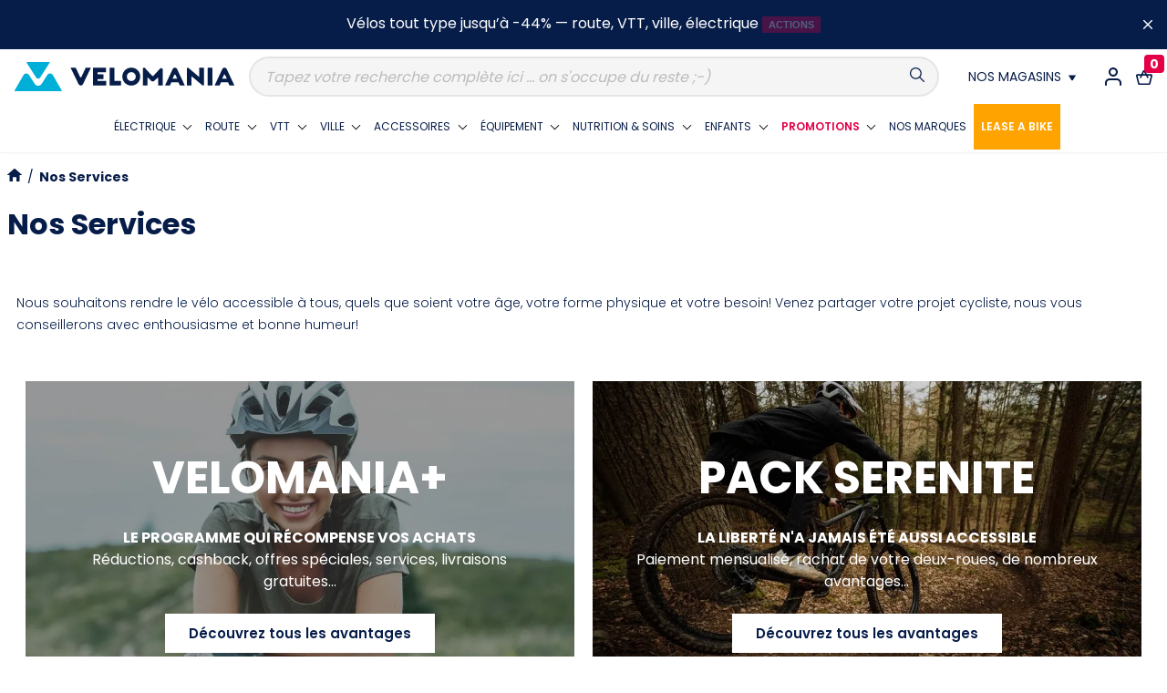

--- FILE ---
content_type: text/html; charset=utf-8
request_url: https://www.velomania.fr/cc/8-nos-services
body_size: 29508
content:
<!doctype html>
<html lang="fr-FR">

<head>
  
    
  <meta charset="utf-8">



  <meta http-equiv="x-ua-compatible" content="ie=edge">



  <title>Services VELOMANIA
      </title>
  
    <style>
      #adtm_menu .li-niveau1 a.a-niveau1 .advtm_menu_span {font-size:1rem; font-weight:normal; text-decoration:none; text-transform:none;border-bottom: 3px solid #FFF}
      #adtm_menu .li-niveau1 a.advtm_menu_actif .advtm_menu_span {color:#071d49; text-decoration:none;border-bottom: 3px solid #071d49}
    </style>
  
  <script data-keepinline="true">
    var cdcGtmApi = '//www.velomania.fr/module/cdc_googletagmanager/async';
    var ajaxShippingEvent = 1;
    var ajaxPaymentEvent = 1;

/* datalayer */
dataLayer = window.dataLayer || [];
    let cdcDatalayer = {"event":"cms","pageCategory":"cms","ecommerce":{"currency":"EUR"}};
    dataLayer.push(cdcDatalayer);

/* call to GTM Tag */
(function(w,d,s,l,i){w[l]=w[l]||[];w[l].push({'gtm.start':
new Date().getTime(),event:'gtm.js'});var f=d.getElementsByTagName(s)[0],
j=d.createElement(s),dl=l!='dataLayer'?'&l='+l:'';j.async=true;j.src=
'https://www.googletagmanager.com/gtm.js?id='+i+dl;f.parentNode.insertBefore(j,f);
})(window,document,'script','dataLayer','GTM-5ZQBTXB');

/* async call to avoid cache system for dynamic data */
dataLayer.push({
  'event': 'datalayer_ready'
});
</script>		<link rel="stylesheet" href="https://fonts.googleapis.com/css?family=Poppins:300,regular,500,600,700,100,200,800,900&amp;subset=latin%2Clatin-ext" media="all">
		<link rel="stylesheet" href="https://www.velomania.fr/themes/velomania/assets/cache/theme-c64932274.css" media="all">
	
		<style>
	.elementor-8080101 .elementor-element.elementor-element-22f58a8 .elementor-cta-content{min-height:350px;text-align:center;}.elementor-8080101 .elementor-element.elementor-element-22f58a8 .elementor-cta-title:not(:last-child){margin-bottom:0px;}.elementor-8080101 .elementor-element.elementor-element-22f58a8 .elementor-cta-title{font-size:49px;font-weight:700;line-height:2.2em;}.elementor-8080101 .elementor-element.elementor-element-22f58a8 .elementor-cta-description:not(:last-child){margin-bottom:23px;}.elementor-8080101 .elementor-element.elementor-element-22f58a8 .elementor-button{font-weight:600;background-color:#ffffff;border-width:2px;border-radius:0px;}.elementor-8080101 .elementor-element.elementor-element-22f58a8 button.elementor-button:not(#e), .elementor-8080101 .elementor-element.elementor-element-22f58a8 a.elementor-button:not(#e){color:#071d49;}.elementor-8080101 .elementor-element.elementor-element-22f58a8 .elementor-content-item{transition-duration:1000ms;}.elementor-8080101 .elementor-element.elementor-element-22f58a8.elementor-cta--sequenced-animation .elementor-content-item:nth-child(2){transition-delay:calc( 1000ms / 3 );}.elementor-8080101 .elementor-element.elementor-element-22f58a8.elementor-cta--sequenced-animation .elementor-content-item:nth-child(3){transition-delay:calc( ( 1000ms / 3 ) * 2 );}.elementor-8080101 .elementor-element.elementor-element-22f58a8.elementor-cta--sequenced-animation .elementor-content-item:nth-child(4){transition-delay:calc( ( 1000ms / 3 ) * 3 );}.elementor-8080101 .elementor-element.elementor-element-22f58a8 .elementor-cta:not(:hover) .elementor-cta-bg-overlay{background-color:rgba(30,30,30,0.46);}.elementor-8080101 .elementor-element.elementor-element-22f58a8 .elementor-cta .elementor-cta-bg, .elementor-8080101 .elementor-element.elementor-element-22f58a8 .elementor-cta .elementor-cta-bg-overlay{transition-duration:1500ms;}.elementor-8080101 .elementor-element.elementor-element-aa9fadf .elementor-cta-content{min-height:350px;text-align:center;}.elementor-8080101 .elementor-element.elementor-element-aa9fadf .elementor-cta-title:not(:last-child){margin-bottom:0px;}.elementor-8080101 .elementor-element.elementor-element-aa9fadf .elementor-cta-title{font-size:49px;font-weight:700;line-height:2.2em;}.elementor-8080101 .elementor-element.elementor-element-aa9fadf .elementor-cta-description:not(:last-child){margin-bottom:23px;}.elementor-8080101 .elementor-element.elementor-element-aa9fadf .elementor-button{font-weight:600;background-color:#ffffff;border-width:2px;border-radius:0px;}.elementor-8080101 .elementor-element.elementor-element-aa9fadf button.elementor-button:not(#e), .elementor-8080101 .elementor-element.elementor-element-aa9fadf a.elementor-button:not(#e){color:#071d49;}.elementor-8080101 .elementor-element.elementor-element-aa9fadf .elementor-content-item{transition-duration:1000ms;}.elementor-8080101 .elementor-element.elementor-element-aa9fadf.elementor-cta--sequenced-animation .elementor-content-item:nth-child(2){transition-delay:calc( 1000ms / 3 );}.elementor-8080101 .elementor-element.elementor-element-aa9fadf.elementor-cta--sequenced-animation .elementor-content-item:nth-child(3){transition-delay:calc( ( 1000ms / 3 ) * 2 );}.elementor-8080101 .elementor-element.elementor-element-aa9fadf.elementor-cta--sequenced-animation .elementor-content-item:nth-child(4){transition-delay:calc( ( 1000ms / 3 ) * 3 );}.elementor-8080101 .elementor-element.elementor-element-aa9fadf .elementor-cta:not(:hover) .elementor-cta-bg-overlay{background-color:rgba(0,0,0,0.18);}.elementor-8080101 .elementor-element.elementor-element-aa9fadf .elementor-cta .elementor-cta-bg, .elementor-8080101 .elementor-element.elementor-element-aa9fadf .elementor-cta .elementor-cta-bg-overlay{transition-duration:1500ms;}.elementor-8080101 .elementor-element.elementor-element-8a7019b .elementor-cta-content{min-height:350px;text-align:center;}.elementor-8080101 .elementor-element.elementor-element-8a7019b .elementor-cta-title:not(:last-child){margin-bottom:0px;}.elementor-8080101 .elementor-element.elementor-element-8a7019b .elementor-cta-title{font-size:49px;font-weight:700;line-height:0.5em;}.elementor-8080101 .elementor-element.elementor-element-8a7019b .elementor-cta-description:not(:last-child){margin-bottom:23px;}.elementor-8080101 .elementor-element.elementor-element-8a7019b .elementor-button{font-weight:600;background-color:rgba(255,255,255,0);border-color:#ffffff;border-width:2px;border-radius:0px;}.elementor-8080101 .elementor-element.elementor-element-8a7019b button.elementor-button:not(#e), .elementor-8080101 .elementor-element.elementor-element-8a7019b a.elementor-button:not(#e){color:#ffffff;}.elementor-8080101 .elementor-element.elementor-element-8a7019b .elementor-content-item{transition-duration:1000ms;}.elementor-8080101 .elementor-element.elementor-element-8a7019b.elementor-cta--sequenced-animation .elementor-content-item:nth-child(2){transition-delay:calc( 1000ms / 3 );}.elementor-8080101 .elementor-element.elementor-element-8a7019b.elementor-cta--sequenced-animation .elementor-content-item:nth-child(3){transition-delay:calc( ( 1000ms / 3 ) * 2 );}.elementor-8080101 .elementor-element.elementor-element-8a7019b.elementor-cta--sequenced-animation .elementor-content-item:nth-child(4){transition-delay:calc( ( 1000ms / 3 ) * 3 );}.elementor-8080101 .elementor-element.elementor-element-8a7019b .elementor-cta:not(:hover) .elementor-cta-bg-overlay{background-color:rgba(0,0,0,0.48);}.elementor-8080101 .elementor-element.elementor-element-8a7019b .elementor-cta .elementor-cta-bg, .elementor-8080101 .elementor-element.elementor-element-8a7019b .elementor-cta .elementor-cta-bg-overlay{transition-duration:1500ms;}.elementor-8080101 .elementor-element.elementor-element-62dfb63 .elementor-cta-content{min-height:350px;text-align:center;}.elementor-8080101 .elementor-element.elementor-element-62dfb63 .elementor-cta-title:not(:last-child){margin-bottom:0px;}.elementor-8080101 .elementor-element.elementor-element-62dfb63 .elementor-cta-title{font-size:49px;font-weight:700;line-height:1.1em;}.elementor-8080101 .elementor-element.elementor-element-62dfb63 .elementor-cta-description:not(:last-child){margin-bottom:23px;}.elementor-8080101 .elementor-element.elementor-element-62dfb63 .elementor-button{font-weight:600;background-color:rgba(255,255,255,0);border-color:#ffffff;border-width:2px;border-radius:0px;}.elementor-8080101 .elementor-element.elementor-element-62dfb63 button.elementor-button:not(#e), .elementor-8080101 .elementor-element.elementor-element-62dfb63 a.elementor-button:not(#e){color:#ffffff;}.elementor-8080101 .elementor-element.elementor-element-62dfb63 .elementor-content-item{transition-duration:1000ms;}.elementor-8080101 .elementor-element.elementor-element-62dfb63.elementor-cta--sequenced-animation .elementor-content-item:nth-child(2){transition-delay:calc( 1000ms / 3 );}.elementor-8080101 .elementor-element.elementor-element-62dfb63.elementor-cta--sequenced-animation .elementor-content-item:nth-child(3){transition-delay:calc( ( 1000ms / 3 ) * 2 );}.elementor-8080101 .elementor-element.elementor-element-62dfb63.elementor-cta--sequenced-animation .elementor-content-item:nth-child(4){transition-delay:calc( ( 1000ms / 3 ) * 3 );}.elementor-8080101 .elementor-element.elementor-element-62dfb63 .elementor-cta:not(:hover) .elementor-cta-bg-overlay{background-color:rgba(0,0,0,0.53);}.elementor-8080101 .elementor-element.elementor-element-62dfb63 .elementor-cta:hover .elementor-cta-bg-overlay{background-color:rgba(0,0,0,0.11);}.elementor-8080101 .elementor-element.elementor-element-62dfb63 .elementor-cta .elementor-cta-bg, .elementor-8080101 .elementor-element.elementor-element-62dfb63 .elementor-cta .elementor-cta-bg-overlay{transition-duration:1500ms;}.elementor-8080101 .elementor-element.elementor-element-380e6d3 .elementor-cta-content{min-height:350px;text-align:center;}.elementor-8080101 .elementor-element.elementor-element-380e6d3 .elementor-cta-title:not(:last-child){margin-bottom:0px;}.elementor-8080101 .elementor-element.elementor-element-380e6d3 .elementor-cta-title{font-size:49px;font-weight:700;line-height:1.4em;}.elementor-8080101 .elementor-element.elementor-element-380e6d3 .elementor-cta-description:not(:last-child){margin-bottom:23px;}.elementor-8080101 .elementor-element.elementor-element-380e6d3 .elementor-button{font-weight:600;background-color:rgba(255,255,255,0);border-color:#ffffff;border-width:2px;border-radius:0px;}.elementor-8080101 .elementor-element.elementor-element-380e6d3 button.elementor-button:not(#e), .elementor-8080101 .elementor-element.elementor-element-380e6d3 a.elementor-button:not(#e){color:#ffffff;}.elementor-8080101 .elementor-element.elementor-element-380e6d3 .elementor-content-item{transition-duration:1000ms;}.elementor-8080101 .elementor-element.elementor-element-380e6d3.elementor-cta--sequenced-animation .elementor-content-item:nth-child(2){transition-delay:calc( 1000ms / 3 );}.elementor-8080101 .elementor-element.elementor-element-380e6d3.elementor-cta--sequenced-animation .elementor-content-item:nth-child(3){transition-delay:calc( ( 1000ms / 3 ) * 2 );}.elementor-8080101 .elementor-element.elementor-element-380e6d3.elementor-cta--sequenced-animation .elementor-content-item:nth-child(4){transition-delay:calc( ( 1000ms / 3 ) * 3 );}.elementor-8080101 .elementor-element.elementor-element-380e6d3 .elementor-cta:not(:hover) .elementor-cta-bg-overlay{background-color:rgba(0,0,0,0.49);}.elementor-8080101 .elementor-element.elementor-element-380e6d3 .elementor-cta .elementor-cta-bg, .elementor-8080101 .elementor-element.elementor-element-380e6d3 .elementor-cta .elementor-cta-bg-overlay{transition-duration:1500ms;}.elementor-8080101 .elementor-element.elementor-element-6737723 .elementor-cta-content{min-height:357px;text-align:center;}.elementor-8080101 .elementor-element.elementor-element-6737723 .elementor-cta-title:not(:last-child){margin-bottom:0px;}.elementor-8080101 .elementor-element.elementor-element-6737723 .elementor-cta-title{font-size:50px;font-weight:700;line-height:2.2em;}.elementor-8080101 .elementor-element.elementor-element-6737723 .elementor-cta-description:not(:last-child){margin-bottom:23px;}.elementor-8080101 .elementor-element.elementor-element-6737723 .elementor-button{font-weight:600;background-color:#ffffff;border-width:2px;border-radius:0px;}.elementor-8080101 .elementor-element.elementor-element-6737723 button.elementor-button:not(#e), .elementor-8080101 .elementor-element.elementor-element-6737723 a.elementor-button:not(#e){color:#071d49;}.elementor-8080101 .elementor-element.elementor-element-6737723 .elementor-content-item{transition-duration:1000ms;}.elementor-8080101 .elementor-element.elementor-element-6737723.elementor-cta--sequenced-animation .elementor-content-item:nth-child(2){transition-delay:calc( 1000ms / 3 );}.elementor-8080101 .elementor-element.elementor-element-6737723.elementor-cta--sequenced-animation .elementor-content-item:nth-child(3){transition-delay:calc( ( 1000ms / 3 ) * 2 );}.elementor-8080101 .elementor-element.elementor-element-6737723.elementor-cta--sequenced-animation .elementor-content-item:nth-child(4){transition-delay:calc( ( 1000ms / 3 ) * 3 );}.elementor-8080101 .elementor-element.elementor-element-6737723 .elementor-cta:not(:hover) .elementor-cta-bg-overlay{background-color:rgba(30,30,30,0.25);}.elementor-8080101 .elementor-element.elementor-element-6737723 .elementor-cta .elementor-cta-bg, .elementor-8080101 .elementor-element.elementor-element-6737723 .elementor-cta .elementor-cta-bg-overlay{transition-duration:1500ms;}.elementor-8080101 .elementor-element.elementor-element-c4b973c .elementor-cta-content{min-height:350px;text-align:center;}.elementor-8080101 .elementor-element.elementor-element-c4b973c .elementor-cta-title:not(:last-child){margin-bottom:0px;}.elementor-8080101 .elementor-element.elementor-element-c4b973c .elementor-cta-title{font-size:49px;font-weight:700;line-height:0.8em;}.elementor-8080101 .elementor-element.elementor-element-c4b973c .elementor-cta-description:not(:last-child){margin-bottom:23px;}.elementor-8080101 .elementor-element.elementor-element-c4b973c .elementor-button{font-weight:600;background-color:rgba(255,255,255,0);border-color:#ffffff;border-width:2px;border-radius:0px;}.elementor-8080101 .elementor-element.elementor-element-c4b973c button.elementor-button:not(#e), .elementor-8080101 .elementor-element.elementor-element-c4b973c a.elementor-button:not(#e){color:#ffffff;}.elementor-8080101 .elementor-element.elementor-element-c4b973c .elementor-content-item{transition-duration:1000ms;}.elementor-8080101 .elementor-element.elementor-element-c4b973c.elementor-cta--sequenced-animation .elementor-content-item:nth-child(2){transition-delay:calc( 1000ms / 3 );}.elementor-8080101 .elementor-element.elementor-element-c4b973c.elementor-cta--sequenced-animation .elementor-content-item:nth-child(3){transition-delay:calc( ( 1000ms / 3 ) * 2 );}.elementor-8080101 .elementor-element.elementor-element-c4b973c.elementor-cta--sequenced-animation .elementor-content-item:nth-child(4){transition-delay:calc( ( 1000ms / 3 ) * 3 );}.elementor-8080101 .elementor-element.elementor-element-c4b973c .elementor-cta:not(:hover) .elementor-cta-bg-overlay{background-color:rgba(0,0,0,0.55);}.elementor-8080101 .elementor-element.elementor-element-c4b973c .elementor-cta .elementor-cta-bg, .elementor-8080101 .elementor-element.elementor-element-c4b973c .elementor-cta .elementor-cta-bg-overlay{transition-duration:1500ms;}.elementor-8080101 .elementor-element.elementor-element-3854708 .elementor-cta-content{min-height:350px;text-align:center;}.elementor-8080101 .elementor-element.elementor-element-3854708 .elementor-cta-title:not(:last-child){margin-bottom:0px;}.elementor-8080101 .elementor-element.elementor-element-3854708 .elementor-cta-title{font-size:49px;font-weight:700;line-height:0.8em;}.elementor-8080101 .elementor-element.elementor-element-3854708 .elementor-cta-description:not(:last-child){margin-bottom:23px;}.elementor-8080101 .elementor-element.elementor-element-3854708 .elementor-button{font-weight:600;background-color:rgba(255,255,255,0);border-color:#ffffff;border-width:2px;border-radius:0px;}.elementor-8080101 .elementor-element.elementor-element-3854708 button.elementor-button:not(#e), .elementor-8080101 .elementor-element.elementor-element-3854708 a.elementor-button:not(#e){color:#ffffff;}.elementor-8080101 .elementor-element.elementor-element-3854708 .elementor-content-item{transition-duration:1000ms;}.elementor-8080101 .elementor-element.elementor-element-3854708.elementor-cta--sequenced-animation .elementor-content-item:nth-child(2){transition-delay:calc( 1000ms / 3 );}.elementor-8080101 .elementor-element.elementor-element-3854708.elementor-cta--sequenced-animation .elementor-content-item:nth-child(3){transition-delay:calc( ( 1000ms / 3 ) * 2 );}.elementor-8080101 .elementor-element.elementor-element-3854708.elementor-cta--sequenced-animation .elementor-content-item:nth-child(4){transition-delay:calc( ( 1000ms / 3 ) * 3 );}.elementor-8080101 .elementor-element.elementor-element-3854708 .elementor-cta:not(:hover) .elementor-cta-bg-overlay{background-color:rgba(0,0,0,0.52);}.elementor-8080101 .elementor-element.elementor-element-3854708 .elementor-cta .elementor-cta-bg, .elementor-8080101 .elementor-element.elementor-element-3854708 .elementor-cta .elementor-cta-bg-overlay{transition-duration:1500ms;}.elementor-8080101 .elementor-element.elementor-element-a1413ea .elementor-cta-content{min-height:357px;text-align:center;}.elementor-8080101 .elementor-element.elementor-element-a1413ea .elementor-cta-title:not(:last-child){margin-bottom:0px;}.elementor-8080101 .elementor-element.elementor-element-a1413ea .elementor-cta-title{font-size:50px;font-weight:700;line-height:2.2em;}.elementor-8080101 .elementor-element.elementor-element-a1413ea .elementor-cta-description:not(:last-child){margin-bottom:23px;}.elementor-8080101 .elementor-element.elementor-element-a1413ea .elementor-button{font-weight:600;background-color:#ffffff;border-width:2px;border-radius:0px;}.elementor-8080101 .elementor-element.elementor-element-a1413ea button.elementor-button:not(#e), .elementor-8080101 .elementor-element.elementor-element-a1413ea a.elementor-button:not(#e){color:#071d49;}.elementor-8080101 .elementor-element.elementor-element-a1413ea .elementor-content-item{transition-duration:1000ms;}.elementor-8080101 .elementor-element.elementor-element-a1413ea.elementor-cta--sequenced-animation .elementor-content-item:nth-child(2){transition-delay:calc( 1000ms / 3 );}.elementor-8080101 .elementor-element.elementor-element-a1413ea.elementor-cta--sequenced-animation .elementor-content-item:nth-child(3){transition-delay:calc( ( 1000ms / 3 ) * 2 );}.elementor-8080101 .elementor-element.elementor-element-a1413ea.elementor-cta--sequenced-animation .elementor-content-item:nth-child(4){transition-delay:calc( ( 1000ms / 3 ) * 3 );}.elementor-8080101 .elementor-element.elementor-element-a1413ea .elementor-cta:not(:hover) .elementor-cta-bg-overlay{background-color:rgba(30,30,30,0.25);}.elementor-8080101 .elementor-element.elementor-element-a1413ea .elementor-cta .elementor-cta-bg, .elementor-8080101 .elementor-element.elementor-element-a1413ea .elementor-cta .elementor-cta-bg-overlay{transition-duration:1500ms;}@media(min-width:768px){.elementor-8080101 .elementor-element.elementor-element-cff7d44{width:49.965%;}.elementor-8080101 .elementor-element.elementor-element-7588bf3{width:50.003%;}}@media(max-width:1023px){.elementor-8080101 .elementor-element.elementor-element-22f58a8 .elementor-cta-title:not(:last-child){margin-bottom:0px;}.elementor-8080101 .elementor-element.elementor-element-22f58a8 .elementor-cta-title{font-size:42px;line-height:1.4em;letter-spacing:-2.6px;}.elementor-8080101 .elementor-element.elementor-element-22f58a8 .elementor-cta-description:not(:last-child){margin-bottom:21px;}.elementor-8080101 .elementor-element.elementor-element-22f58a8 .elementor-cta-description{line-height:1.2em;letter-spacing:0px;}.elementor-8080101 .elementor-element.elementor-element-aa9fadf .elementor-cta-title:not(:last-child){margin-bottom:0px;}.elementor-8080101 .elementor-element.elementor-element-aa9fadf .elementor-cta-title{font-size:42px;line-height:1.1em;letter-spacing:1.1px;}.elementor-8080101 .elementor-element.elementor-element-aa9fadf .elementor-cta-description{line-height:1.2em;}.elementor-8080101 .elementor-element.elementor-element-8a7019b .elementor-cta-title:not(:last-child){margin-bottom:0px;}.elementor-8080101 .elementor-element.elementor-element-8a7019b .elementor-cta-title{font-size:42px;line-height:1em;letter-spacing:0px;}.elementor-8080101 .elementor-element.elementor-element-8a7019b .elementor-cta-description{line-height:1.4em;}.elementor-8080101 .elementor-element.elementor-element-62dfb63 .elementor-cta-title:not(:last-child){margin-bottom:0px;}.elementor-8080101 .elementor-element.elementor-element-62dfb63 .elementor-cta-title{font-size:42px;line-height:1em;letter-spacing:0px;}.elementor-8080101 .elementor-element.elementor-element-62dfb63 .elementor-cta-description{line-height:1.2em;}.elementor-8080101 .elementor-element.elementor-element-380e6d3 .elementor-cta-title:not(:last-child){margin-bottom:21px;}.elementor-8080101 .elementor-element.elementor-element-380e6d3 .elementor-cta-title{font-size:42px;line-height:0em;letter-spacing:0px;}.elementor-8080101 .elementor-element.elementor-element-380e6d3 .elementor-cta-description:not(:last-child){margin-bottom:21px;}.elementor-8080101 .elementor-element.elementor-element-380e6d3 .elementor-cta-description{line-height:1.4em;}.elementor-8080101 .elementor-element.elementor-element-6737723 .elementor-cta-title{line-height:2.2em;}.elementor-8080101 .elementor-element.elementor-element-6737723 .elementor-cta-description{line-height:1.2em;}.elementor-8080101 .elementor-element.elementor-element-c4b973c .elementor-cta-title:not(:last-child){margin-bottom:0px;}.elementor-8080101 .elementor-element.elementor-element-c4b973c .elementor-cta-title{font-size:42px;line-height:1em;letter-spacing:0px;}.elementor-8080101 .elementor-element.elementor-element-c4b973c .elementor-cta-description{line-height:1.2em;}.elementor-8080101 .elementor-element.elementor-element-3854708 .elementor-cta-title:not(:last-child){margin-bottom:0px;}.elementor-8080101 .elementor-element.elementor-element-3854708 .elementor-cta-title{font-size:42px;line-height:1em;letter-spacing:0px;}.elementor-8080101 .elementor-element.elementor-element-3854708 .elementor-cta-description{line-height:1.2em;}.elementor-8080101 .elementor-element.elementor-element-a1413ea .elementor-cta-title{line-height:2.2em;}.elementor-8080101 .elementor-element.elementor-element-a1413ea .elementor-cta-description{line-height:1.2em;}}@media(max-width:767px){.elementor-8080101 .elementor-element.elementor-element-22f58a8 .elementor-cta-title{font-size:26px;line-height:2.2em;}.elementor-8080101 .elementor-element.elementor-element-22f58a8 .elementor-cta-description{line-height:1.2em;}.elementor-8080101 .elementor-element.elementor-element-aa9fadf .elementor-cta-title{font-size:26px;line-height:2.2em;}.elementor-8080101 .elementor-element.elementor-element-8a7019b .elementor-cta-title{font-size:26px;line-height:2.2em;}.elementor-8080101 .elementor-element.elementor-element-62dfb63 .elementor-cta-title{font-size:26px;line-height:2.2em;}.elementor-8080101 .elementor-element.elementor-element-380e6d3 .elementor-cta-title{font-size:26px;line-height:2.2em;}.elementor-8080101 .elementor-element.elementor-element-6737723 .elementor-cta-title{font-size:26px;line-height:2.2em;}.elementor-8080101 .elementor-element.elementor-element-6737723 .elementor-cta-description{line-height:1.2em;}.elementor-8080101 .elementor-element.elementor-element-c4b973c .elementor-cta-title{font-size:26px;line-height:1.4em;}.elementor-8080101 .elementor-element.elementor-element-3854708 .elementor-cta-title{font-size:26px;line-height:0.7em;}.elementor-8080101 .elementor-element.elementor-element-a1413ea .elementor-cta-title{font-size:26px;line-height:2.2em;}.elementor-8080101 .elementor-element.elementor-element-a1413ea .elementor-cta-description{line-height:1.2em;}}
.elementor-section.elementor-section-boxed > .elementor-container{max-width:1600px;}.elementor-widget:not(:last-child){margin-bottom:24px;}
	</style>
	


	<script>
			var ceFrontendConfig = {"environmentMode":{"edit":false,"wpPreview":false},"is_rtl":false,"breakpoints":{"xs":0,"sm":480,"md":768,"lg":1024,"xl":1440,"xxl":1600},"version":"2.5.8","urls":{"assets":"\/modules\/creativeelements\/views\/"},"productQuickView":0,"settings":{"page":[],"general":{"elementor_global_image_lightbox":"1","elementor_enable_lightbox_in_editor":"yes"}},"post":{"id":"8080101","title":"Nos Services","excerpt":""}};
		</script>

  <meta name="description" content="Découvrez tous nos services Velomania. Nous souhaitons rendre le vélo accessible à tous, quels que soient votre âge, votre forme physique et votre besoin! Venez partager votre projet cycliste, nous vous conseillerons avec enthousiasme et bonne humeur!">
  <meta name="keywords" content="">

      <meta name="robots" content="max-image-preview:large">
  

    
        

  
  
    <script type="application/ld+json">
  {
    "@context": "https://schema.org",
    "@type": "Organization",
    "name" : "VELOMANIA France",
    "url" : "https://www.velomania.fr/",
          "logo": {
        "@type": "ImageObject",
        "url":"https://www.velomania.fr/img/logo-1644764784.jpg"
      }
      }
</script>

<script type="application/ld+json">
  {
    "@context": "https://schema.org",
    "@type": "WebPage",
    "isPartOf": {
      "@type": "WebSite",
      "url":  "https://www.velomania.fr/",
      "name": "VELOMANIA France"
    },
    "name": "Services VELOMANIA",
    "url":  "https://www.velomania.fr/cc/8-nos-services"
  }
</script>


  <script type="application/ld+json">
    {
      "@context": "https://schema.org",
      "@type": "BreadcrumbList",
      "itemListElement": [
                  {
            "@type": "ListItem",
            "position": 1,
            "name": "Accueil",
            "item": "https://www.velomania.fr/"
          },                  {
            "@type": "ListItem",
            "position": 2,
            "name": "Nos Services",
            "item": "https://www.velomania.fr/cc/8-nos-services"
          }              ]
    }
  </script>
  

  

  
      

  
    <meta property="og:title" content="Services VELOMANIA" />
    <meta property="og:description" content="Découvrez tous nos services Velomania. Nous souhaitons rendre le vélo accessible à tous, quels que soient votre âge, votre forme physique et votre besoin! Venez partager votre projet cycliste, nous vous conseillerons avec enthousiasme et bonne humeur!" />
    <meta property="og:url" content="https://www.velomania.fr/cc/8-nos-services" />
    <meta property="og:site_name" content="VELOMANIA France" />
    <meta property="og:type" content="website" />   
    



  <meta name="viewport" content="width=device-width, initial-scale=1">



  <link rel="icon" type="image/vnd.microsoft.icon" href="https://www.velomania.fr/img/favicon.ico?1644764784">
  <link rel="shortcut icon" type="image/x-icon" href="https://www.velomania.fr/img/favicon.ico?1644764784">



  




  

  <script type="text/javascript">
        var LS_Meta = {"v":"6.6.9"};
        var adtm_activeLink = {"id":"cms","type":"custom"};
        var adtm_isToggleMode = false;
        var adtm_menuHamburgerSelector = "#menu-icon, .menu-icon";
        var adtm_stickyOnMobile = false;
        var prestashop = {"cart":{"products":[],"totals":{"total":{"type":"total","label":"Total","amount":0,"value":"0,00\u00a0\u20ac"},"total_including_tax":{"type":"total","label":"Total TTC","amount":0,"value":"0,00\u00a0\u20ac"},"total_excluding_tax":{"type":"total","label":"Total HT :","amount":0,"value":"0,00\u00a0\u20ac"}},"subtotals":{"products":{"type":"products","label":"Sous-total","amount":0,"value":"0,00\u00a0\u20ac"},"discounts":null,"shipping":{"type":"shipping","label":"Livraison","amount":0,"value":""},"tax":null},"products_count":0,"summary_string":"0 articles","vouchers":{"allowed":1,"added":[]},"discounts":[],"minimalPurchase":0,"minimalPurchaseRequired":""},"currency":{"id":1,"name":"Euro","iso_code":"EUR","iso_code_num":"978","sign":"\u20ac"},"customer":{"lastname":null,"firstname":null,"email":null,"birthday":null,"newsletter":null,"newsletter_date_add":null,"optin":null,"website":null,"company":null,"siret":null,"ape":null,"is_logged":false,"gender":{"type":null,"name":null},"addresses":[]},"language":{"name":"Fran\u00e7ais (French)","iso_code":"fr","locale":"fr-FR","language_code":"fr-FR","is_rtl":"0","date_format_lite":"d\/m\/Y","date_format_full":"d\/m\/Y H:i:s","id":1},"page":{"title":"","canonical":null,"meta":{"title":"Services VELOMANIA","description":"D\u00e9couvrez tous nos services Velomania. Nous souhaitons rendre le v\u00e9lo accessible \u00e0 tous, quels que soient votre \u00e2ge, votre forme physique et votre besoin! Venez partager votre projet cycliste, nous vous conseillerons avec enthousiasme et bonne humeur!","keywords":"","robots":"index"},"page_name":"cms","body_classes":{"lang-fr":true,"lang-rtl":false,"country-FR":true,"currency-EUR":true,"layout":true,"page-cms":true,"tax-display-enabled":true,"cms-id-8":true},"admin_notifications":[]},"shop":{"name":"VELOMANIA France","logo":"https:\/\/www.velomania.fr\/img\/logo-1644764784.jpg","stores_icon":"https:\/\/www.velomania.fr\/img\/logo_stores.png","favicon":"https:\/\/www.velomania.fr\/img\/favicon.ico"},"urls":{"base_url":"https:\/\/www.velomania.fr\/","current_url":"https:\/\/www.velomania.fr\/cc\/8-nos-services","shop_domain_url":"https:\/\/www.velomania.fr","img_ps_url":"https:\/\/www.velomania.fr\/img\/","img_cat_url":"https:\/\/www.velomania.fr\/img\/c\/","img_lang_url":"https:\/\/www.velomania.fr\/img\/l\/","img_prod_url":"https:\/\/www.velomania.fr\/img\/p\/","img_manu_url":"https:\/\/www.velomania.fr\/img\/m\/","img_sup_url":"https:\/\/www.velomania.fr\/img\/su\/","img_ship_url":"https:\/\/www.velomania.fr\/img\/s\/","img_store_url":"https:\/\/www.velomania.fr\/img\/st\/","img_col_url":"https:\/\/www.velomania.fr\/img\/co\/","img_url":"https:\/\/www.velomania.fr\/themes\/velomania\/assets\/img\/","css_url":"https:\/\/www.velomania.fr\/themes\/velomania\/assets\/css\/","js_url":"https:\/\/www.velomania.fr\/themes\/velomania\/assets\/js\/","pic_url":"https:\/\/www.velomania.fr\/upload\/","pages":{"address":"https:\/\/www.velomania.fr\/adresse","addresses":"https:\/\/www.velomania.fr\/adresses","authentication":"https:\/\/www.velomania.fr\/connexion","cart":"https:\/\/www.velomania.fr\/panier","category":"https:\/\/www.velomania.fr\/index.php?controller=category","cms":"https:\/\/www.velomania.fr\/index.php?controller=cms","contact":"https:\/\/www.velomania.fr\/nous-contacter","discount":"https:\/\/www.velomania.fr\/reduction","guest_tracking":"https:\/\/www.velomania.fr\/suivi-commande-invite","history":"https:\/\/www.velomania.fr\/historique-commandes","identity":"https:\/\/www.velomania.fr\/identite","index":"https:\/\/www.velomania.fr\/","my_account":"https:\/\/www.velomania.fr\/mon-compte","order_confirmation":"https:\/\/www.velomania.fr\/confirmation-commande","order_detail":"https:\/\/www.velomania.fr\/index.php?controller=order-detail","order_follow":"https:\/\/www.velomania.fr\/suivi-commande","order":"https:\/\/www.velomania.fr\/commande","order_return":"https:\/\/www.velomania.fr\/index.php?controller=order-return","order_slip":"https:\/\/www.velomania.fr\/avoirs","pagenotfound":"https:\/\/www.velomania.fr\/page-introuvable","password":"https:\/\/www.velomania.fr\/recuperation-mot-de-passe","pdf_invoice":"https:\/\/www.velomania.fr\/index.php?controller=pdf-invoice","pdf_order_return":"https:\/\/www.velomania.fr\/index.php?controller=pdf-order-return","pdf_order_slip":"https:\/\/www.velomania.fr\/index.php?controller=pdf-order-slip","prices_drop":"https:\/\/www.velomania.fr\/promotions","product":"https:\/\/www.velomania.fr\/index.php?controller=product","search":"https:\/\/www.velomania.fr\/recherche","sitemap":"https:\/\/www.velomania.fr\/plan-site","stores":"https:\/\/www.velomania.fr\/magasins","supplier":"https:\/\/www.velomania.fr\/fournisseur","register":"https:\/\/www.velomania.fr\/connexion?create_account=1","order_login":"https:\/\/www.velomania.fr\/commande?login=1"},"alternative_langs":[],"theme_assets":"\/themes\/velomania\/assets\/","actions":{"logout":"https:\/\/www.velomania.fr\/?mylogout="},"no_picture_image":{"bySize":{"small_default":{"url":"https:\/\/www.velomania.fr\/img\/p\/fr-default-small_default.jpg","width":144,"height":144},"velomania_product_tiny":{"url":"https:\/\/www.velomania.fr\/img\/p\/fr-default-velomania_product_tiny.jpg","width":208,"height":112},"cart_default":{"url":"https:\/\/www.velomania.fr\/img\/p\/fr-default-cart_default.jpg","width":208,"height":208},"medium_default":{"url":"https:\/\/www.velomania.fr\/img\/p\/fr-default-medium_default.jpg","width":452,"height":452},"home_default":{"url":"https:\/\/www.velomania.fr\/img\/p\/fr-default-home_default.jpg","width":528,"height":528},"velomania_product_thumb":{"url":"https:\/\/www.velomania.fr\/img\/p\/fr-default-velomania_product_thumb.jpg","width":976,"height":514},"velomania_product":{"url":"https:\/\/www.velomania.fr\/img\/p\/fr-default-velomania_product.jpg","width":1000,"height":526},"velomania_product_zoom":{"url":"https:\/\/www.velomania.fr\/img\/p\/fr-default-velomania_product_zoom.jpg","width":2000,"height":526},"large_default":{"url":"https:\/\/www.velomania.fr\/img\/p\/fr-default-large_default.jpg","width":1184,"height":1184}},"small":{"url":"https:\/\/www.velomania.fr\/img\/p\/fr-default-small_default.jpg","width":144,"height":144},"medium":{"url":"https:\/\/www.velomania.fr\/img\/p\/fr-default-home_default.jpg","width":528,"height":528},"large":{"url":"https:\/\/www.velomania.fr\/img\/p\/fr-default-large_default.jpg","width":1184,"height":1184},"legend":""}},"configuration":{"display_taxes_label":true,"display_prices_tax_incl":true,"is_catalog":false,"show_prices":true,"opt_in":{"partner":true},"quantity_discount":{"type":"discount","label":"Remise sur prix unitaire"},"voucher_enabled":1,"return_enabled":0},"field_required":[],"breadcrumb":{"links":[{"title":"Accueil","url":"https:\/\/www.velomania.fr\/"},{"title":"Nos Services","url":"https:\/\/www.velomania.fr\/cc\/8-nos-services"}],"count":2},"link":{"protocol_link":"https:\/\/","protocol_content":"https:\/\/"},"time":1768748977,"static_token":"4eb90ba261815ae0fae1500fe6d996e9","token":"2ac8cb5520105168f9228b54f8fd7b0d","debug":false,"modules":{"vmextrafields":{"vm_df_hashid":"75f6d61ed77446b0d3ccd8d7625745a9"}}};
        var vmSearchLanguageCode = "fr";
        var vmSearchURL = "https:\/\/www.velomania.fr\/recherche";
      </script>



  
<script type="text/javascript">
	(window.gaDevIds=window.gaDevIds||[]).push('d6YPbH');
	(function(i,s,o,g,r,a,m){i['GoogleAnalyticsObject']=r;i[r]=i[r]||function(){
	(i[r].q=i[r].q||[]).push(arguments)},i[r].l=1*new Date();a=s.createElement(o),
	m=s.getElementsByTagName(o)[0];a.async=1;a.src=g;m.parentNode.insertBefore(a,m)
	})(window,document,'script','https://www.google-analytics.com/analytics.js','ga');

            ga('create', 'UA-124577576-1', 'auto');
                        ga('send', 'pageview');
    
    ga('require', 'ec');
</script>

<meta name="generator" content="Powered by Creative Slider 6.6.9 - Multi-Purpose, Responsive, Parallax, Mobile-Friendly Slider Module for PrestaShop." />
<script type="text/javascript" src="/modules/vmsearch/views/js/vmsearch.js?v=1768748977" defer="defer"></script>



  
</head>

<body id="cms" class="hwc-c-Layout hwc-c-LayoutCms lang-fr country-fr currency-eur layout page-cms tax-display-enabled cms-id-8 elementor-page elementor-page-8080101" data-is-loading="false" data-is-loading="false">
  
  <div class="hwc-c-LoaderLayer"><svg  class="hwc-i-default hwc-i-logo" role="presentation" xmlns="http://www.w3.org/2000/svg" width="482" height="64" viewBox="0 0 241 32"><g><g><g><path fill="#071d49" d="M83.527 6.624L75 24.294c-.484.875-1.387 1.476-2.432 1.476a2.671 2.671 0 0 1-2.36-1.42h-.001L61.61 6.649c-.143-.28.037-.468.39-.468l4.86-.008c.14-.001.14.051.227.135l4.768 10.141a.783.783 0 0 0 .713.436c.277 0 .558-.14.713-.436L78 6.292c.094-.084.181-.137.276-.136h4.885zM232.703 18L231 14.37c-.366-.806-1.143-.794-1.523.035L227.805 18c-.087.164.042.37.195.37l4.464-.005c.197 0 .325-.207.239-.365zm8.245 7.363c.143.28-.037.468-.365.468L236 25.84c-.133.001-.224-.047-.276-.158l-1.574-3.335a.313.313 0 0 0-.302-.187l-7.188.03a.337.337 0 0 0-.302.188l-1.573 3.304a.243.243 0 0 1-.24.158l-4.62-.008c-.329 0-.509-.188-.366-.468L227.9 7.587a2.672 2.672 0 0 1 4.715.016h.001zM178.285 18l-1.687-3.63c-.381-.806-1.159-.794-1.538.035L173.388 18c-.087.164.042.37.238.37l4.374-.005c.243 0 .372-.207.285-.365zm8.246 7.363c.143.28-.037.468-.366.468l-4.62.008a.253.253 0 0 1-.238-.158l-1.574-3.335a.337.337 0 0 0-.302-.187l-7.189.03a.34.34 0 0 0-.301.188l-1.573 3.304a.243.243 0 0 1-.24.158l-4.62-.008c-.329 0-.508-.188-.366-.468l8.34-17.776a2.672 2.672 0 0 1 4.716.016h.001zM132.927 16c0-2.7-2.195-4.895-4.927-4.895-2.681 0-4.875 2.195-4.875 4.895 0 2.716 2.194 4.912 4.875 4.912A4.91 4.91 0 0 0 132.927 16zM128 6.156c5.464 0 9.873 4.411 9.873 9.844 0 5.45-4.409 9.86-9.873 9.86-5.413 0-9.822-4.41-9.822-9.86 0-5.433 4.41-9.844 9.822-9.844zm88.588 19.65h-4.398a.335.335 0 0 1-.337-.337V6.499c0-.186.147-.337.337-.337h4.398c.187 0 .337.151.337.337v18.97zm-22.862.016h-4.385a.342.342 0 0 1-.341-.34V7.115c0-.823 1-1.26 1.577-.722l11.557 9.76c.165.153.433.037.435-.153l.005-9.504a.337.337 0 0 1 .337-.334h4.376c.185 0 .336.15.338.335l.02 18.347a.963.963 0 0 1-1.568.76l-11.585-9.658a.26.26 0 0 0-.43.198v9.34zm-93.488-.023h-13.87c-.187 0-.368-.151-.368-.338V6.508c0-.187.18-.338.367-.338H100a.34.34 0 0 1 .347.338v4.369a.34.34 0 0 1-.347.337h-8.56a.337.337 0 0 0-.337.338v1.732c0 .187.15.338.337.338h5.66c.186 0 .337.15.337.378v4.337a.337.337 0 0 1-.338.337H91.44a.335.335 0 0 0-.337.326v1.409c0 .186.15.337.337.337h8.798c.186 0 .337.151.337.337v4.378zm16.108-.001l-11.696.001a.337.337 0 0 1-.338-.339l-.016-18.994c0-.187.152-.337.338-.336l4.425.025c.186.001.336.153.335.339l-.002 13.931c0 .187.15.338.336.339l6.643.025c.187 0 .337.153.337.34l-.025 4.334zm46.13-18.361l-.014 18.023a.337.337 0 0 1-.336.34h-4.375a.337.337 0 0 1-.337-.338v-7.983c0-.313-.414-.479-.592-.22l-3.391 3.253h-.002a2.584 2.584 0 0 1-1.864.76 2.63 2.63 0 0 1-1.828-.728h-.004l-3.424-3.285c-.204-.259-.592-.093-.592.22v7.983a.337.337 0 0 1-.338.337H141a.336.336 0 0 1-.332-.339l-.006-18.024c.006-1.184 1.46-1.746 2.261-.875 0 0 7.55 8.151 7.962 8.552.412.401.957.41 1.361 0 .416-.422 7.97-8.552 7.97-8.552z"/></g><g><path fill="#00afd7" d="M51.676 31.156L41.938 14.26c-1.387-2.26-4.697-2.26-6.089-.007l-6.044 9.465c-1.93 3.16-5.99 3.154-7.912-.01l-6.004-9.447C14.502 12 11.191 12 9.8 14.254l-9.74 16.9c-.232.381.074.846.557.846h50.503c.482 0 .788-.464.557-.844M37.864 0H13.819c-.482 0-.819.464-.557.844l10.255 16.02h.003c.48.808 1.326 1.354 2.322 1.354a2.67 2.67 0 0 0 2.323-1.354h.002L38.42.845c.233-.38-.073-.845-.556-.845"/></g></g></g></svg></div>

  <div data-hwc-display="xxlarge"></div>
  <div data-hwc-display="xlarge"></div>
  <div data-hwc-display="large"></div>
  <div data-hwc-display="medium"></div>
  <div data-hwc-display="small"></div>

  
    <!-- Google Tag Manager (noscript) -->
<noscript><iframe src="https://www.googletagmanager.com/ns.html?id=GTM-5ZQBTXB"
height="0" width="0" style="display:none;visibility:hidden"></iframe></noscript>
<!-- End Google Tag Manager (noscript) -->

  

  

   

  <main class="hwc-c-Site">
    
          

    
        <div class="hwc-c-BannerTop" data-hwcis-bannertop>
    <div class="hwc-c-BannerTop-wrapper hwc-u-wrapper" data-hwc-bannertop-wrapper>
      <p style="text-align: center;"><a href="https://www.velomania.fr/2-accueil?filters=offer-Actions~offer-D%C3%A9stockage~manufacturer-WINORA~manufacturer-LAPIERRE~manufacturer-HAIBIKE~manufacturer-GHOST"> Vélos tout type jusqu’à -44% — route, VTT, ville, électrique</a> <span class="flash-alert">Actions</span></p>
<p>
<script>
document.addEventListener('DOMContentLoaded', function () {
  const banner = document.querySelector('.hwc-c-BannerTop');
  if (banner) banner.style.backgroundColor = '#071d49';
});
</script>
</p>
    </div>
    <button data-url="//www.velomania.fr/module/velomania_banner/ajax?ajax=1&amp;action=setCookie" class="hwc-c-BannerTop-close" data-hwc-bannertop-close><svg data-color="white" class="hwc-i-default hwc-i-cross" role="presentation" xmlns="http://www.w3.org/2000/svg" version="1.0" viewBox="0 0 14 14"><path fill-rule="evenodd" d="M.3.3c.4-.4 1-.4 1.4 0L7 5.6 12.3.3c.4-.4.9-.4 1.3-.1l.1.1c.4.4.4 1 0 1.4L8.4 7l5.3 5.3c.4.4.4.9.1 1.3l-.1.1c-.4.4-1 .4-1.4 0L7 8.4l-5.3 5.3c-.4.4-.9.4-1.3.1l-.1-.1c-.4-.4-.4-1 0-1.4L5.6 7 .3 1.7C-.1 1.3-.1.8.3.3z" clip-rule="evenodd"/></svg>
</button>
  </div>
 
    

    <header id="header" class="hwc-c-Header"> 
       
      
        
  <div class="hwc-c-HeaderMain">
    <button id="menu-icon" class="hwc-c-HeaderMain-menutoggler hwc-c-MenuToggler">
      <span class="hwc-c-MenuToggler-burger hwc-c-Burger">
        <span></span>
      </span>
      <span class="hwc-c-MenuToggler-label" data-opened-label>Menu</span>
      <span class="hwc-c-MenuToggler-label" data-closed-label>Fermer</span>
    </button>
    
    <div class="hwc-c-HeaderMain-logo">
      <a href="https://www.velomania.fr/">
                <svg  class="hwc-i-default hwc-i-logo" role="presentation" xmlns="http://www.w3.org/2000/svg" width="482" height="64" viewBox="0 0 241 32"><g><g><g><path fill="#071d49" d="M83.527 6.624L75 24.294c-.484.875-1.387 1.476-2.432 1.476a2.671 2.671 0 0 1-2.36-1.42h-.001L61.61 6.649c-.143-.28.037-.468.39-.468l4.86-.008c.14-.001.14.051.227.135l4.768 10.141a.783.783 0 0 0 .713.436c.277 0 .558-.14.713-.436L78 6.292c.094-.084.181-.137.276-.136h4.885zM232.703 18L231 14.37c-.366-.806-1.143-.794-1.523.035L227.805 18c-.087.164.042.37.195.37l4.464-.005c.197 0 .325-.207.239-.365zm8.245 7.363c.143.28-.037.468-.365.468L236 25.84c-.133.001-.224-.047-.276-.158l-1.574-3.335a.313.313 0 0 0-.302-.187l-7.188.03a.337.337 0 0 0-.302.188l-1.573 3.304a.243.243 0 0 1-.24.158l-4.62-.008c-.329 0-.509-.188-.366-.468L227.9 7.587a2.672 2.672 0 0 1 4.715.016h.001zM178.285 18l-1.687-3.63c-.381-.806-1.159-.794-1.538.035L173.388 18c-.087.164.042.37.238.37l4.374-.005c.243 0 .372-.207.285-.365zm8.246 7.363c.143.28-.037.468-.366.468l-4.62.008a.253.253 0 0 1-.238-.158l-1.574-3.335a.337.337 0 0 0-.302-.187l-7.189.03a.34.34 0 0 0-.301.188l-1.573 3.304a.243.243 0 0 1-.24.158l-4.62-.008c-.329 0-.508-.188-.366-.468l8.34-17.776a2.672 2.672 0 0 1 4.716.016h.001zM132.927 16c0-2.7-2.195-4.895-4.927-4.895-2.681 0-4.875 2.195-4.875 4.895 0 2.716 2.194 4.912 4.875 4.912A4.91 4.91 0 0 0 132.927 16zM128 6.156c5.464 0 9.873 4.411 9.873 9.844 0 5.45-4.409 9.86-9.873 9.86-5.413 0-9.822-4.41-9.822-9.86 0-5.433 4.41-9.844 9.822-9.844zm88.588 19.65h-4.398a.335.335 0 0 1-.337-.337V6.499c0-.186.147-.337.337-.337h4.398c.187 0 .337.151.337.337v18.97zm-22.862.016h-4.385a.342.342 0 0 1-.341-.34V7.115c0-.823 1-1.26 1.577-.722l11.557 9.76c.165.153.433.037.435-.153l.005-9.504a.337.337 0 0 1 .337-.334h4.376c.185 0 .336.15.338.335l.02 18.347a.963.963 0 0 1-1.568.76l-11.585-9.658a.26.26 0 0 0-.43.198v9.34zm-93.488-.023h-13.87c-.187 0-.368-.151-.368-.338V6.508c0-.187.18-.338.367-.338H100a.34.34 0 0 1 .347.338v4.369a.34.34 0 0 1-.347.337h-8.56a.337.337 0 0 0-.337.338v1.732c0 .187.15.338.337.338h5.66c.186 0 .337.15.337.378v4.337a.337.337 0 0 1-.338.337H91.44a.335.335 0 0 0-.337.326v1.409c0 .186.15.337.337.337h8.798c.186 0 .337.151.337.337v4.378zm16.108-.001l-11.696.001a.337.337 0 0 1-.338-.339l-.016-18.994c0-.187.152-.337.338-.336l4.425.025c.186.001.336.153.335.339l-.002 13.931c0 .187.15.338.336.339l6.643.025c.187 0 .337.153.337.34l-.025 4.334zm46.13-18.361l-.014 18.023a.337.337 0 0 1-.336.34h-4.375a.337.337 0 0 1-.337-.338v-7.983c0-.313-.414-.479-.592-.22l-3.391 3.253h-.002a2.584 2.584 0 0 1-1.864.76 2.63 2.63 0 0 1-1.828-.728h-.004l-3.424-3.285c-.204-.259-.592-.093-.592.22v7.983a.337.337 0 0 1-.338.337H141a.336.336 0 0 1-.332-.339l-.006-18.024c.006-1.184 1.46-1.746 2.261-.875 0 0 7.55 8.151 7.962 8.552.412.401.957.41 1.361 0 .416-.422 7.97-8.552 7.97-8.552z"/></g><g><path fill="#00afd7" d="M51.676 31.156L41.938 14.26c-1.387-2.26-4.697-2.26-6.089-.007l-6.044 9.465c-1.93 3.16-5.99 3.154-7.912-.01l-6.004-9.447C14.502 12 11.191 12 9.8 14.254l-9.74 16.9c-.232.381.074.846.557.846h50.503c.482 0 .788-.464.557-.844M37.864 0H13.819c-.482 0-.819.464-.557.844l10.255 16.02h.003c.48.808 1.326 1.354 2.322 1.354a2.67 2.67 0 0 0 2.323-1.354h.002L38.42.845c.233-.38-.073-.845-.556-.845"/></g></g></g></svg>
      </a> 
    </div>
    <div class="hwc-c-SearchBar" data-search-controller-url="//www.velomania.fr/recherche">
	<form method="get" action="//www.velomania.fr/recherche" class="hwc-c-SearchBar-form" class="searchForm">
		<input type="hidden" name="controller" value="search">
		<input class="hwc-c-SearchBar-input" type="text" name="s" value="" placeholder="Tapez votre recherche complète ici ... on s'occupe du reste ;-)" aria-label="Recherche">
		<button type="submit" class="hwc-c-SearchBar-btn"><?xml version="1.0" encoding="UTF-8"?>
<svg data-color="main" class="hwc-i-default hwc-i-search" role="presentation" id="search-SVGDoc-696cf7b14ec1c" width="16" height="16" xmlns="http://www.w3.org/2000/svg" version="1.1" xmlns:xlink="http://www.w3.org/1999/xlink" xmlns:avocode="https://avocode.com/" viewBox="0 0 16 16"><defs></defs><desc>Generated with Avocode.</desc><g><g><title>icon/magnyfyingGlass</title><path d="M11.52002,6.4c0,1.39642 -0.55884,2.66218 -1.46521,3.6h-0.05481c0,0 0,0.04134 0,0.05485c-0.93787,0.90629 -2.20361,1.46516 -3.59998,1.46516c-2.828,0 -5.12,-2.29202 -5.12,-5.12c0,-2.82798 2.29199,-5.12 5.12,-5.12c2.828,0 5.12,2.29202 5.12,5.12zM0,6.4c0,3.5349 2.86511,6.4 6.40002,6.4c1.53687,0 2.93335,-0.54163 4.05054,-1.46667l4.45691,4.47921l0.0603,0.05324c0.2511,0.19522 0.61401,0.17747 0.84473,-0.05324c0.25,-0.24993 0.25,-0.65516 0,-0.90509l-4.47913,-4.45694c0.92505,-1.11718 1.46667,-2.51357 1.46667,-4.05051c0,-3.5349 -2.86511,-6.4 -6.40002,-6.4c-3.53491,0 -6.40002,2.8651 -6.40002,6.4z" fill="#071d49" fill-opacity="1"></path></g></g></svg></button>
	</form>
</div>
              <div class="hwc-c-Dropdown hwc-c-HeaderMain-action hwc-c-HeaderMain-stores" data-hwc-is="dropdown">
    <button class="hwc-c-Toggle hwc-u-dflex-center" aria-expanded="false" aria-label="Nos magasins" data-dropdown-toggle> 
      <span class="title hwc-u-t5">Nos magasins</span>
      <span class="action"> 
        <svg data-color="main" class="hwc-i-default hwc-i-triangle-down" role="presentation" xmlns="http://www.w3.org/2000/svg" width="24" height="18" viewBox="0 0 12 9"><g><g><path fill="#071d49" d="M.301 0H11.7c.228 0 .373.222.301.405L7.102 8.083H7.1a1.263 1.263 0 0 1-1.1.65c-.473 0-.884-.262-1.102-.65h-.001L0 .405C-.072.223.073 0 .301 0"/></g></g></svg>  
      </span>   
    </button>
    <div class="hwc-c-Dropdown-content">
      <ul data-dropdown-content>
                              <li class="hwc-u-t5"> 
              <a href="https://www.velomania.fr/c/8-annemasse"> Annemasse</a>
            </li>
                                        <li class="hwc-u-t5"> 
              <a href="https://www.velomania.fr/c/29-divonne-les-bains"> Divonne-les-bains</a>
            </li>
                        </ul> 
    </div>
  </div>
    
      <div style="padding-right:0"  class="hwc-c-CustomerSignin hwc-c-HeaderMain-action hwc-c-Dropdown" data-hwc-is="dropdown">
    <button class="hwc-c-Toggle hwc-c-Languages-current hwc-u-dflex-center" aria-expanded="false" aria-label="Connexion / Inscription" data-dropdown-toggle> 
      <?xml version="1.0" encoding="UTF-8"?>
<svg  class="hwc-i-default hwc-i-user" role="presentation" id="user-SVGDoc-696cf7b14f197" width="18" height="20" xmlns="http://www.w3.org/2000/svg" version="1.1" xmlns:xlink="http://www.w3.org/1999/xlink" xmlns:avocode="https://avocode.com/" viewBox="0 0 18 20"><defs></defs><desc>Generated with Avocode.</desc><g><g><title>user</title><path d="M17,20c-0.55228,0 -1,-0.44772 -1,-1v-2c0,-1.65685 -1.34314,-3 -3,-3h-8c-1.65686,0 -3,1.34315 -3,3v2c0,0.55228 -0.44772,1 -1,1c-0.55228,0 -1,-0.44772 -1,-1v-2c0,-2.76142 2.23859,-5 5,-5h8c2.76141,0 5,2.23858 5,5v2c0,0.55228 -0.44772,1 -1,1zM9,10c-2.76141,0 -5,-2.23858 -5,-5c0,-2.76142 2.23859,-5 5,-5c2.76141,0 5,2.23858 5,5c0,2.76142 -2.23859,5 -5,5zM9,8c1.65686,0 3,-1.34315 3,-3c0,-1.65685 -1.34314,-3 -3,-3c-1.65686,0 -3,1.34315 -3,3c0,1.65685 1.34314,3 3,3z" fill="#071d49" fill-opacity="1"></path></g></g></svg>
    </button>
    <div class="hwc-c-CustomerSignin-content">
      <div data-dropdown-content>
        <div class="hwc-c-CustomerSignin-wrapper">
          <div class="hwc-c-CustomerSignin-loginform">
            <div class="hwc-c-CustomerSignin-title">Connexion</div>
                          

  
      
  <form class="hwc-c-Form" id="login-form" action="https://www.velomania.fr/connexion" method="post">

    <section class="hwc-c-Form-fields">
      
                  
            
  
    <input type="hidden" name="back" value="">
  




 

          
                  
            
  
    <div class="hwc-c-Field hwc-c-Text"  data-required="true" >
      <label>
        <span class="hwc-c-Field-label hwc-c-Text-label">
          E-mail
                        <span class="hwc-c-Field-required hwc-c-Text-required">Obligatoire</span>
                  </span>
        <span class="hwc-c-Field-wrapper hwc-c-Text-wrapper">
          <input
            class="form-control"
            name="email"
            type="email"
            value=""
                          autocomplete="email"
            
                                                required          >
                    </span>
                
                  
      </label>
    </div>
  




 

          
                  
            
  
    <div class="hwc-c-Field hwc-c-Password"  data-required="true"  data-hwc-is="password">
      <label>
        <span class="hwc-c-Field-label">
            Mot de passe
                            <span class="hwc-c-Field-required">Obligatoire</span>
                    </span>
        <span class="hwc-c-Field-wrapper">
            <input name="password"
                autocomplete="current-password"
                title="Au moins 5 caractères" type="password" value=""
                pattern=".{5,}" required data-password-input>
          
            <button class="hwc-c-Password-toggle" type="button" data-password-toggle>
                <span hidden data-password-hide><svg data-color="black" class="hwc-i-default hwc-i-password-hide" role="presentation" xmlns="http://www.w3.org/2000/svg" width="20" height="16" viewBox="0 0 20 16">
  <path fill="#F18900" fill-rule="evenodd" d="M19.1471744,4 L19.8570478,4.72354433 L17.607,7.053 L17.3307265,7.33836317 C18.9262953,8.25937368 20.37862,9.58124935 21.6225083,11.2168948 L21.85,11.5227261 C22.05,11.8196104 22.05,12.2099773 21.85,12.5078889 C19.299,16.0366001 15.816,18.190809 12,18.190809 C10.5199661,18.190809 9.0900244,17.8667572 7.74512258,17.2654627 L6.855,18.185 L5.10242555,20 L4.39255217,19.2764557 L5.446,18.185 L6.79608899,16.7875831 C5.15062249,15.8637911 3.65425699,14.5152286 2.37749168,12.836323 L2.15,12.5304891 C1.95,12.2336048 1.95,11.8432379 2.15,11.5453263 C4.701,8.01661506 8.184,5.86343347 12,5.86343347 C13.5308158,5.86343347 15.0080429,6.20993871 16.3930116,6.85128727 L16.72,6.513 L19.1471744,4 Z M15.345423,9.39648248 L13.9462448,10.8432949 C14.1676944,11.2331444 14.2858661,11.6951557 14.263,12.1873771 C14.196,13.3327958 13.264,14.2953583 12.155,14.3641862 C11.6768887,14.3959773 11.2308178,14.2753678 10.8551293,14.0447689 L9.46038655,15.4878817 C10.2342231,16.0904174 11.2136644,16.424223 12.266,16.3571119 C14.374,16.2204835 16.06,14.4782144 16.193,12.3014053 C16.2574367,11.2059911 15.9307734,10.1938425 15.345423,9.39648248 Z M11.9106728,7.66467596 L11.712,7.67247583 C9.626,7.81013152 7.918,9.57500078 7.784,11.7292097 C7.71567763,12.8906796 8.08704566,13.9587386 8.74034904,14.7762547 L10.1301406,13.336052 C9.85957396,12.921476 9.71123077,12.4122727 9.737,11.8658381 C9.803,10.6978192 10.713,9.75888413 11.844,9.68902901 C12.3754924,9.6537141 12.8671495,9.80645695 13.2666448,10.0891227 L14.6530396,8.65363962 C13.8596742,7.98163127 12.8266647,7.60226756 11.712,7.67247583 Z" transform="translate(-2 -4)"/>
</svg>
</span>
                <span data-password-show><svg data-color="black" class="hwc-i-default hwc-i-password-show" role="presentation" xmlns="http://www.w3.org/2000/svg" width="20" height="14" viewBox="0 0 20 14">
  <path fill="#F18900" fill-rule="evenodd" d="M12,5.86343347 C15.816,5.86343347 19.299,8.01661506 21.85,11.5227261 C22.05,11.8196104 22.05,12.2099773 21.85,12.5078889 C19.299,16.0366001 15.816,18.190809 12,18.190809 C8.184,18.190809 4.701,16.0366001 2.15,12.5304891 C1.95,12.2336048 1.95,11.8432379 2.15,11.5453263 C4.701,8.01661506 8.184,5.86343347 12,5.86343347 Z M11.9106728,7.66467596 L11.712,7.67247583 C9.626,7.81013152 7.918,9.57500078 7.784,11.7292097 C7.629,14.3641862 9.737,16.518395 12.266,16.3571119 C14.374,16.2204835 16.06,14.4782144 16.193,12.3014053 C16.348,9.66642882 14.24,7.51324723 11.712,7.67247583 Z M14.263,12.1873771 C14.196,13.3327958 13.264,14.2953583 12.155,14.3641862 C10.78,14.4556142 9.67,13.2865681 9.737,11.8658381 C9.803,10.6978192 10.713,9.75888413 11.844,9.68902901 C13.22,9.59760097 14.329,10.7666471 14.263,12.1873771 Z" transform="translate(-2 -5)"/>
</svg>
</span>
            </button>
          
        </span>
        
                    
      </label>
    </div>
  




 

          
              
      <div class="forgot-password">
        <a href="https://www.velomania.fr/recuperation-mot-de-passe" rel="nofollow">
          Vous avez oublié votre mot de passe ?
        </a>
      </div>
    </section>

    
      <footer class="hwc-c-Form-actions">
        <input type="hidden" name="submitLogin" value="1">
        
          <button id="submit-login" class="hwc-c-Btn" data-color="secondary" data-link-action="sign-in" type="submit">
            S'identifier
          </button>
        
      </footer>
    

  </form>


                      </div>
          <div class="hwc-c-CustomerSignin-noaccount">
            <div class="hwc-c-CustomerSignin-title">Première connexion ?</div>
            <a href="https://www.velomania.fr/connexion?create_account=1" class="hwc-c-Btn" data-color="white" data-link-action="display-register-form">
              Créez votre compte
            </a>
          </div>
        </div>
      </div> 
    </div>  
  </div>

      <div class="hwc-c-ShoppingCart hwc-c-HeaderMain-action js-psshoppingcart"> 
        <a class="blockcart inactive" 
      data-refresh-url="//www.velomania.fr/module/ps_shoppingcart/ajax"
      rel="nofollow" 
      aria-label="Lien vers le panier d'achat contenant le(s) produit(s) 0." 
      href="#">
      <?xml version="1.0" encoding="UTF-8"?>
<svg  class="hwc-i-default hwc-i-cart" role="presentation" id="cart-SVGDoc-696cf7b15012f" width="20" height="18" xmlns="http://www.w3.org/2000/svg" version="1.1" xmlns:xlink="http://www.w3.org/1999/xlink" xmlns:avocode="https://avocode.com/" viewBox="0 0 20 18"><defs></defs><desc>Generated with Avocode.</desc><g><g><title>Fill 1</title><path d="M19.6152,5.53767c0.3848,0.46233 0.47232,1.06421 0.31799,1.63385l-2.29523,9.44519c-0.22165,0.81458 -0.96429,1.38329 -1.80515,1.38329h-11.66602c-0.84082,0 -1.58344,-0.56871 -1.80417,-1.38329l-2.29523,-9.44614c-0.15527,-0.5687 -0.06741,-1.17058 0.31705,-1.6329c0.3573,-0.46831 0.89883,-0.73763 1.48712,-0.73763h4.61292l1.81076,-3.87302c0.26001,-0.55651 0.80154,-0.92702 1.41324,-0.92702c0.60419,0 1.17004,0.31233 1.45718,0.8557l2.08759,3.94434h4.87573c0.58737,0 1.12985,0.26933 1.48621,0.73763zM8.55057,4.80004h2.58426l-1.3721,-2.59296zM18.12808,6.67695h-3.88245l1.25705,2.37524l-1.65268,0.88026l-1.72189,-3.25551h-4.45483l-1.50305,3.21422l-1.69382,-0.79768l1.12985,-2.41653h-3.73468l2.29523,9.44613h11.66602z" fill="#071d49" fill-opacity="1"></path></g></g></svg>   
      <span class="hwc-c-ShoppingCart-count hwc-c-HeaderMain-action-notification">0</span> 
    </a>
  </div>

    
    
    
  </div>
  <div class="hwc-c-HeaderSearchBar">
    <div class="hwc-c-SearchBar" data-search-controller-url="//www.velomania.fr/recherche">
	<form method="get" action="//www.velomania.fr/recherche" class="hwc-c-SearchBar-form" class="searchForm">
		<input type="hidden" name="controller" value="search">
		<input class="hwc-c-SearchBar-input" type="text" name="s" value="" placeholder="Tapez votre recherche complète ici ... on s'occupe du reste ;-)" aria-label="Recherche">
		<button type="submit" class="hwc-c-SearchBar-btn"><?xml version="1.0" encoding="UTF-8"?>
<svg data-color="main" class="hwc-i-default hwc-i-search" role="presentation" id="search-SVGDoc-696cf7b150542" width="16" height="16" xmlns="http://www.w3.org/2000/svg" version="1.1" xmlns:xlink="http://www.w3.org/1999/xlink" xmlns:avocode="https://avocode.com/" viewBox="0 0 16 16"><defs></defs><desc>Generated with Avocode.</desc><g><g><title>icon/magnyfyingGlass</title><path d="M11.52002,6.4c0,1.39642 -0.55884,2.66218 -1.46521,3.6h-0.05481c0,0 0,0.04134 0,0.05485c-0.93787,0.90629 -2.20361,1.46516 -3.59998,1.46516c-2.828,0 -5.12,-2.29202 -5.12,-5.12c0,-2.82798 2.29199,-5.12 5.12,-5.12c2.828,0 5.12,2.29202 5.12,5.12zM0,6.4c0,3.5349 2.86511,6.4 6.40002,6.4c1.53687,0 2.93335,-0.54163 4.05054,-1.46667l4.45691,4.47921l0.0603,0.05324c0.2511,0.19522 0.61401,0.17747 0.84473,-0.05324c0.25,-0.24993 0.25,-0.65516 0,-0.90509l-4.47913,-4.45694c0.92505,-1.11718 1.46667,-2.51357 1.46667,-4.05051c0,-3.5349 -2.86511,-6.4 -6.40002,-6.4c-3.53491,0 -6.40002,2.8651 -6.40002,6.4z" fill="#071d49" fill-opacity="1"></path></g></g></svg></button>
	</form>
</div>
  </div>
  <!-- MODULE PM_AdvancedTopMenu || Presta-Module.com -->
<div id="_desktop_top_menu" class="adtm_menu_container container">
	<div id="adtm_menu" data-open-method="1" class="" data-active-id="57" data-active-type="category">
		<div id="adtm_menu_inner" class="clearfix advtm_open_on_hover">
			<ul id="menu">
								<li class="li-niveau1 advtm_menu_toggle">
					<a class="a-niveau1 adtm_toggle_menu_button">
						<span class="advtm_menu_span">
							MENU
							
						</span>
					</a>
				</li>
																		
																																																								<li class="li-niveau1 advtm_menu_8 sub">
						<a href="https://www.velomania.fr/3-electrique" title="&Eacute;lectrique"  class=" a-niveau1"  data-type="category" data-id="3"><span class="advtm_menu_span advtm_menu_span_8">&Eacute;lectrique</span></a>
											<div class="adtm_sub">
													<table class="columnWrapTable">
							<tr>
																							
																<td class="adtm_column_wrap_td advtm_column_wrap_td_5">
									<div class="adtm_column_wrap advtm_column_wrap_5">
																			<div class="adtm_column_wrap_sizer">&nbsp;</div>
																																																												<div class="adtm_column adtm_column_43">










                                            



                                                                                                    <div class="advtm_vm">
                                                                                                       <div class="advtm_vm-img">
                                                        <img  loading="lazy" src="/modules/pm_advancedtopmenu/column_icons/43-fr.jpg"/>
                                                    </div>
												                                                       <div class="advtm_vm-content border">
                                                    <span class="column_wrap_title" st>
                                                                                    <a href="https://www.velomania.fr/11-vtt-electriques"
                                                                                       title="VTT électriques"
                                                                                       class="" data-type="category"
                                                                                       data-id="11">VTT électriques</a>

                                                    </span>

                                                

												
                                                											<ul class="adtm_elements adtm_elements_43">
																																																																			<li class="">

																<a href="https://www.velomania.fr/55-vtt-electriques-hardtail" title="VTT &eacute;lectriques hardtail"  class=""  data-type="category" data-id="55">VTT &eacute;lectriques hardtail</a>												</li>
																																																																																	<li class="">

																<a href="https://www.velomania.fr/56-vtt-electriques-tout-suspendu" title="VTT &eacute;lectriques tout suspendu"  class=""  data-type="category" data-id="56">VTT &eacute;lectriques tout suspendu</a>												</li>
																																						</ul>
												
                                                </div></div> 

											
















										</div>
																																																																																	<div class="adtm_column adtm_column_44">










                                            



                                                                                                    <div class="advtm_vm">
                                                                                                       <div class="advtm_vm-img">
                                                        <img  loading="lazy" src="/modules/pm_advancedtopmenu/column_icons/44-fr.jpg"/>
                                                    </div>
												                                                       <div class="advtm_vm-content border">
                                                    <span class="column_wrap_title" st>
                                                                                    <a href="https://www.velomania.fr/12-velos-de-route-electriques"
                                                                                       title="Vélos de route électriques"
                                                                                       class="" data-type="category"
                                                                                       data-id="12">Vélos de route électriques</a>

                                                    </span>

                                                

												
                                                											<ul class="adtm_elements adtm_elements_44">
																																																																			<li class="">

																<a href="https://www.velomania.fr/57-velos-de-route-electriques" title="V&eacute;los de route &eacute;lectriques"  class=""  data-type="category" data-id="57">V&eacute;los de route &eacute;lectriques</a>												</li>
																																						</ul>
												
                                                </div></div> 

											
















										</div>
																																																</div>
								</td>
																															
																<td class="adtm_column_wrap_td advtm_column_wrap_td_14">
									<div class="adtm_column_wrap advtm_column_wrap_14">
																			<div class="adtm_column_wrap_sizer">&nbsp;</div>
																																																												<div class="adtm_column adtm_column_45">










                                            



                                                                                                    <div class="advtm_vm">
                                                                                                       <div class="advtm_vm-img">
                                                        <img  loading="lazy" src="/modules/pm_advancedtopmenu/column_icons/45-fr.jpg"/>
                                                    </div>
												                                                       <div class="advtm_vm-content border">
                                                    <span class="column_wrap_title" st>
                                                                                    <a href="https://www.velomania.fr/13-velos-urbains-electriques"
                                                                                       title="Vélos urbains électriques"
                                                                                       class="" data-type="category"
                                                                                       data-id="13">Vélos urbains électriques</a>

                                                    </span>

                                                

												
                                                											<ul class="adtm_elements adtm_elements_45">
																																																																			<li class="">

																<a href="https://www.velomania.fr/58-speedbikes-45km-h" title="Speedbikes 45km/h"  class=""  data-type="category" data-id="58">Speedbikes 45km/h</a>												</li>
																																																																																	<li class="">

																<a href="https://www.velomania.fr/59-vtc-velos-tout-chemin" title="VTC - V&eacute;los Tout Chemin"  class=""  data-type="category" data-id="59">VTC - V&eacute;los Tout Chemin</a>												</li>
																																																																																	<li class="">

																<a href="https://www.velomania.fr/60-fitness" title="Fitness"  class=""  data-type="category" data-id="60">Fitness</a>												</li>
																																																																																	<li class="">

																<a href="https://www.velomania.fr/61-cargos-longtails" title="Cargos / Longtails"  class=""  data-type="category" data-id="61">Cargos / Longtails</a>												</li>
																																																																																	<li class="">

																<a href="https://www.velomania.fr/211-urbains" title="Urbains"  class=""  data-type="category" data-id="211">Urbains</a>												</li>
																																						</ul>
												
                                                </div></div> 

											
















										</div>
																																																</div>
								</td>
																															
																<td class="adtm_column_wrap_td advtm_column_wrap_td_15">
									<div class="adtm_column_wrap advtm_column_wrap_15">
																			<div class="adtm_column_wrap_sizer">&nbsp;</div>
																																																												<div class="adtm_column adtm_column_46">










                                            



                                                                                                    <div class="advtm_vm">
                                                                                                       <div class="advtm_vm-img">
                                                        <img  loading="lazy" src="/modules/pm_advancedtopmenu/column_icons/46-fr.jpg"/>
                                                    </div>
												                                                       <div class="advtm_vm-content border">
                                                    <span class="column_wrap_title" st>
                                                                                    <a href="https://www.velomania.fr/14-accessoires-vae"
                                                                                       title="Accessoires VAE"
                                                                                       class="" data-type="category"
                                                                                       data-id="14">Accessoires VAE</a>

                                                    </span>

                                                

												
                                                											<ul class="adtm_elements adtm_elements_46">
																																																																			<li class="">

																<a href="https://www.velomania.fr/64-batteries-vae" title="Batteries VAE"  class=""  data-type="category" data-id="64">Batteries VAE</a>												</li>
																																																																																	<li class="">

																<a href="https://www.velomania.fr/65-chargeurs-vae" title="Chargeurs VAE"  class=""  data-type="category" data-id="65">Chargeurs VAE</a>												</li>
																																																																																	<li class="">

																<a href="https://www.velomania.fr/66-pieces-accessoires-vae" title="Pi&egrave;ces &amp; accessoires VAE"  class=""  data-type="category" data-id="66">Pi&egrave;ces &amp; accessoires VAE</a>												</li>
																																																																																	<li class="">

																<a href="https://www.velomania.fr/67-ordinateurs-de-bord-vae" title="Ordinateurs de bord VAE"  class=""  data-type="category" data-id="67">Ordinateurs de bord VAE</a>												</li>
																																						</ul>
												
                                                </div></div> 

											
















										</div>
																																																</div>
								</td>
																						</tr>
						</table>
												</div>
										</li>
																			
																																																								<li class="li-niveau1 advtm_menu_9 sub">
						<a href="https://www.velomania.fr/4-route" title="Route"  class=" a-niveau1"  data-type="category" data-id="4"><span class="advtm_menu_span advtm_menu_span_9">Route</span></a>
											<div class="adtm_sub">
													<table class="columnWrapTable">
							<tr>
																							
																<td class="adtm_column_wrap_td advtm_column_wrap_td_6">
									<div class="adtm_column_wrap advtm_column_wrap_6">
																			<div class="adtm_column_wrap_sizer">&nbsp;</div>
																																																												<div class="adtm_column adtm_column_47">










                                            



                                                                                                    <div class="advtm_vm">
                                                                                                       <div class="advtm_vm-img">
                                                        <img  loading="lazy" src="/modules/pm_advancedtopmenu/column_icons/47-fr.jpg"/>
                                                    </div>
												                                                       <div class="advtm_vm-content border">
                                                    <span class="column_wrap_title" st>
                                                                                    <a href="https://www.velomania.fr/15-velos-complets"
                                                                                       title="Vélos complets"
                                                                                       class="" data-type="category"
                                                                                       data-id="15">Vélos complets</a>

                                                    </span>

                                                

												
                                                											<ul class="adtm_elements adtm_elements_47">
																																																																			<li class="">

																<a href="https://www.velomania.fr/69-velos-de-course" title="V&eacute;los de course"  class=""  data-type="category" data-id="69">V&eacute;los de course</a>												</li>
																																																																																	<li class="">

																<a href="https://www.velomania.fr/70-velos-gravel-voyages" title="V&eacute;los gravel, Voyages"  class=""  data-type="category" data-id="70">V&eacute;los gravel, Voyages</a>												</li>
																																																																																	<li class="">

																<a href="https://www.velomania.fr/57-velos-de-route-electriques" title="V&eacute;los de route &eacute;lectriques"  class=""  data-type="category" data-id="57">V&eacute;los de route &eacute;lectriques</a>												</li>
																																						</ul>
												
                                                </div></div> 

											
















										</div>
																																																																																	<div class="adtm_column adtm_column_51">










                                            



                                                                                                    <div class="advtm_vm">
                                                                                                       <div class="advtm_vm-img">
                                                        <img  loading="lazy" src="/modules/pm_advancedtopmenu/column_icons/51-fr.jpg"/>
                                                    </div>
												                                                       <div class="advtm_vm-content border">
                                                    <span class="column_wrap_title" st>
                                                                                    <a href="https://www.velomania.fr/19-home-trainers"
                                                                                       title="Home Trainers"
                                                                                       class="" data-type="category"
                                                                                       data-id="19">Home Trainers</a>

                                                    </span>

                                                

												
                                                											<ul class="adtm_elements adtm_elements_51">
																																																																			<li class="">

																<a href="https://www.velomania.fr/88-home-trainers-rouleaux" title="Home trainers &amp; Rouleaux"  class=""  data-type="category" data-id="88">Home trainers &amp; Rouleaux</a>												</li>
																																																																																	<li class="">

																<a href="https://www.velomania.fr/89-tapis-supports-pieces-accessoires" title="Tapis, Supports, Pi&egrave;ces &amp; Accessoires"  class=""  data-type="category" data-id="89">Tapis, Supports, Pi&egrave;ces &amp; Accessoires</a>												</li>
																																						</ul>
												
                                                </div></div> 

											
















										</div>
																																																																																	<div class="adtm_column adtm_column_48">










                                            



                                                                                                    <div class="advtm_vm">
                                                                                                       <div class="advtm_vm-img">
                                                        <img  loading="lazy" src="/modules/pm_advancedtopmenu/column_icons/48-fr.jpg"/>
                                                    </div>
												                                                       <div class="advtm_vm-content border">
                                                    <span class="column_wrap_title" st>
                                                                                    <a href="https://www.velomania.fr/16-transmission"
                                                                                       title="Transmission"
                                                                                       class="" data-type="category"
                                                                                       data-id="16">Transmission</a>

                                                    </span>

                                                

												
                                                											<ul class="adtm_elements adtm_elements_48">
																																																																			<li class="">

																<a href="https://www.velomania.fr/72-cassettes-chaines" title="Cassettes &amp; Cha&icirc;nes"  class=""  data-type="category" data-id="72">Cassettes &amp; Cha&icirc;nes</a>												</li>
																																																																																	<li class="">

																<a href="https://www.velomania.fr/74-derailleurs-avant-arriere" title="D&eacute;railleurs avant &amp; arri&egrave;re"  class=""  data-type="category" data-id="74">D&eacute;railleurs avant &amp; arri&egrave;re</a>												</li>
																																																																																	<li class="">

																<a href="https://www.velomania.fr/76-boitiers-pedaliers-plateaux" title="Boitiers , P&eacute;daliers &amp; Plateaux"  class=""  data-type="category" data-id="76">Boitiers , P&eacute;daliers &amp; Plateaux</a>												</li>
																																																																																	<li class="">

																<a href="https://www.velomania.fr/77-pedales" title="P&eacute;dales"  class=""  data-type="category" data-id="77">P&eacute;dales</a>												</li>
																																						</ul>
												
                                                </div></div> 

											
















										</div>
																																																																																	<div class="adtm_column adtm_column_50">










                                            



                                                                                                    <div class="advtm_vm">
                                                                                                       <div class="advtm_vm-img">
                                                        <img  loading="lazy" src="/modules/pm_advancedtopmenu/column_icons/50-fr.jpg"/>
                                                    </div>
												                                                       <div class="advtm_vm-content border">
                                                    <span class="column_wrap_title" st>
                                                                                    <a href="https://www.velomania.fr/18-roues-pneus"
                                                                                       title="Roues, Pneus"
                                                                                       class="" data-type="category"
                                                                                       data-id="18">Roues, Pneus</a>

                                                    </span>

                                                

												
                                                											<ul class="adtm_elements adtm_elements_50">
																																																																			<li class="">

																<a href="https://www.velomania.fr/86-pneus-boyaux" title="Pneus &amp; Boyaux"  class=""  data-type="category" data-id="86">Pneus &amp; Boyaux</a>												</li>
																																																																																	<li class="">

																<a href="https://www.velomania.fr/87-chambres-a-air-accessoires" title="Chambres &agrave; air &amp; Accessoires"  class=""  data-type="category" data-id="87">Chambres &agrave; air &amp; Accessoires</a>												</li>
																																						</ul>
												
                                                </div></div> 

											
















										</div>
																																																</div>
								</td>
																															
																<td class="adtm_column_wrap_td advtm_column_wrap_td_18">
									<div class="adtm_column_wrap advtm_column_wrap_18">
																			<div class="adtm_column_wrap_sizer">&nbsp;</div>
																																																												<div class="adtm_column adtm_column_134">










                                            



                                                                                                    <div class="advtm_vm">
                                                                                                       <div class="advtm_vm-img">
                                                        <img  loading="lazy" src="/modules/pm_advancedtopmenu/column_icons/134-fr.jpg"/>
                                                    </div>
												                                                       <div class="advtm_vm-content border">
                                                    <span class="column_wrap_title" st>
                                                                                    <a href="https://www.velomania.fr/167-freins-a-disques"
                                                                                       title="Freins à disques"
                                                                                       class="" data-type="category"
                                                                                       data-id="167">Freins à disques</a>

                                                    </span>

                                                

												
                                                											<ul class="adtm_elements adtm_elements_134">
																																																																			<li class="">

																<a href="https://www.velomania.fr/260-plaquettes" title="Plaquettes"  class=""  data-type="category" data-id="260">Plaquettes</a>												</li>
																																						</ul>
												
                                                </div></div> 

											
















										</div>
																																																																																	<div class="adtm_column adtm_column_104">










                                            



                                                                                                    <div class="advtm_vm">
                                                                                                       <div class="advtm_vm-img">
                                                        <img  loading="lazy" src="/modules/pm_advancedtopmenu/column_icons/104-fr.jpg"/>
                                                    </div>
												                                                       <div class="advtm_vm-content border">
                                                    <span class="column_wrap_title" st>
                                                                                    <a href="https://www.velomania.fr/166-freins-a-patins"
                                                                                       title="Freins à patins"
                                                                                       class="" data-type="category"
                                                                                       data-id="166">Freins à patins</a>

                                                    </span>

                                                

												
                                                											<ul class="adtm_elements adtm_elements_104">
																																																																			<li class="">

																<a href="https://www.velomania.fr/255-patins" title="Patins"  class=""  data-type="category" data-id="255">Patins</a>												</li>
																																						</ul>
												
                                                </div></div> 

											
















										</div>
																																																																																	<div class="adtm_column adtm_column_49">










                                            



                                                                                                    <div class="advtm_vm">
                                                                                                       <div class="advtm_vm-img">
                                                        <img  loading="lazy" src="/modules/pm_advancedtopmenu/column_icons/49-fr.jpg"/>
                                                    </div>
												                                                       <div class="advtm_vm-content border">
                                                    <span class="column_wrap_title" st>
                                                                                    <a href="https://www.velomania.fr/17-peripheriques"
                                                                                       title="Périphériques"
                                                                                       class="" data-type="category"
                                                                                       data-id="17">Périphériques</a>

                                                    </span>

                                                

												
                                                											<ul class="adtm_elements adtm_elements_49">
																																																																			<li class="">

																<a href="https://www.velomania.fr/79-selles" title="Selles"  class=""  data-type="category" data-id="79">Selles</a>												</li>
																																																																																	<li class="">

																<a href="https://www.velomania.fr/80-tiges-de-selle" title="Tiges de selle"  class=""  data-type="category" data-id="80">Tiges de selle</a>												</li>
																																																																																	<li class="">

																<a href="https://www.velomania.fr/81-potences" title="Potences"  class=""  data-type="category" data-id="81">Potences</a>												</li>
																																																																																	<li class="">

																<a href="https://www.velomania.fr/82-cintres" title="Cintres"  class=""  data-type="category" data-id="82">Cintres</a>												</li>
																																																																																	<li class="">

																<a href="https://www.velomania.fr/83-rubans-de-guidon" title="Rubans de guidon"  class=""  data-type="category" data-id="83">Rubans de guidon</a>												</li>
																																						</ul>
												
                                                </div></div> 

											
















										</div>
																																																</div>
								</td>
																															
																<td class="adtm_column_wrap_td advtm_column_wrap_td_19">
									<div class="adtm_column_wrap advtm_column_wrap_19">
																			<div class="adtm_column_wrap_sizer">&nbsp;</div>
																																																												<div class="adtm_column adtm_column_106">










                                            



                                                                                                    <div class="advtm_vm">
                                                                                                       <div class="advtm_vm-img">
                                                        <img  loading="lazy" src="/modules/pm_advancedtopmenu/column_icons/106-fr.jpg"/>
                                                    </div>
												                                                       <div class="advtm_vm-content border">
                                                    <span class="column_wrap_title" st>
                                                                                    <a href="https://www.velomania.fr/27-compteurs-gps-montres"
                                                                                       title="Compteurs, GPS, Montres"
                                                                                       class="" data-type="category"
                                                                                       data-id="27">Compteurs, GPS, Montres</a>

                                                    </span>

                                                

												
                                                											<ul class="adtm_elements adtm_elements_106">
																																																																			<li class="">

																<a href="https://www.velomania.fr/192-compteur-gps-et-accessoires" title="Compteur GPS et accessoires"  class=""  data-type="category" data-id="192">Compteur GPS et accessoires</a>												</li>
																																						</ul>
												
                                                </div></div> 

											
















										</div>
																																																																																	<div class="adtm_column adtm_column_53">










                                            



                                                                                                    <div class="advtm_vm">
                                                                                                       <div class="advtm_vm-img">
                                                        <img  loading="lazy" src="/modules/pm_advancedtopmenu/column_icons/53-fr.jpg"/>
                                                    </div>
												                                                       <div class="advtm_vm-content border">
                                                    <span class="column_wrap_title" st>
                                                                                    <a href="https://www.velomania.fr/21-bidons-porte-bidons"
                                                                                       title="Bidons &amp; Porte-bidons"
                                                                                       class="" data-type="category"
                                                                                       data-id="21">Bidons &amp; Porte-bidons</a>

                                                    </span>

                                                

												
                                                											<ul class="adtm_elements adtm_elements_53">
																																																																			<li class="">

																<a href="https://www.velomania.fr/91-bidons" title="Bidons"  class=""  data-type="category" data-id="91">Bidons</a>												</li>
																																																																																	<li class="">

																<a href="https://www.velomania.fr/92-porte-bidons-accessoires" title="Porte-bidons &amp; Accessoires"  class=""  data-type="category" data-id="92">Porte-bidons &amp; Accessoires</a>												</li>
																																						</ul>
												
                                                </div></div> 

											
















										</div>
																																																																																	<div class="adtm_column adtm_column_89">










                                            



                                                                                                    <div class="advtm_vm">
                                                                                                       <div class="advtm_vm-img">
                                                        <img  loading="lazy" src="/modules/pm_advancedtopmenu/column_icons/89-fr.jpg"/>
                                                    </div>
												                                                       <div class="advtm_vm-content border">
                                                    <span class="column_wrap_title" st>
                                                                                    <a href="https://www.velomania.fr/9-nutrition-soins"
                                                                                       title="Nutrition &amp; Soins"
                                                                                       class="" data-type="category"
                                                                                       data-id="9">Nutrition &amp; Soins</a>

                                                    </span>

                                                

												
                                                											<ul class="adtm_elements adtm_elements_89">
																																																																			<li class="">

																<a href="https://www.velomania.fr/38-boissons" title="Boissons"  class=""  data-type="category" data-id="38">Boissons</a>												</li>
																																																																																	<li class="">

																<a href="https://www.velomania.fr/39-gels" title="Gels"  class=""  data-type="category" data-id="39">Gels</a>												</li>
																																																																																	<li class="">

																<a href="https://www.velomania.fr/40-barres" title="Barres"  class=""  data-type="category" data-id="40">Barres</a>												</li>
																																																																																	<li class="">

																<a href="https://www.velomania.fr/48-soin-du-cycliste" title="Soin du cycliste"  class=""  data-type="category" data-id="48">Soin du cycliste</a>												</li>
																																						</ul>
												
                                                </div></div> 

											
















										</div>
																																																																																	<div class="adtm_column adtm_column_107">










                                            



                                                                                                    <div class="advtm_vm">
                                                                                                       <div class="advtm_vm-img">
                                                        <img  loading="lazy" src="/modules/pm_advancedtopmenu/column_icons/107-fr.jpg"/>
                                                    </div>
												                                                       <div class="advtm_vm-content border">
                                                    <span class="column_wrap_title" st>
                                                                                    <a href="https://www.velomania.fr/28-transport-velos"
                                                                                       title="Transport vélos"
                                                                                       class="" data-type="category"
                                                                                       data-id="28">Transport vélos</a>

                                                    </span>

                                                

												
                                                											<ul class="adtm_elements adtm_elements_107">
																																																																			<li class="">

																<a href="https://www.velomania.fr/123-porte-velos" title="Porte-v&eacute;los"  class=""  data-type="category" data-id="123">Porte-v&eacute;los</a>												</li>
																																																																																	<li class="">

																<a href="https://www.velomania.fr/125-pieces-accessoires" title="Pi&egrave;ces &amp; Accessoires"  class=""  data-type="category" data-id="125">Pi&egrave;ces &amp; Accessoires</a>												</li>
																																						</ul>
												
                                                </div></div> 

											
















										</div>
																																																</div>
								</td>
																															
																<td class="adtm_column_wrap_td advtm_column_wrap_td_20">
									<div class="adtm_column_wrap advtm_column_wrap_20">
																			<div class="adtm_column_wrap_sizer">&nbsp;</div>
																																																												<div class="adtm_column adtm_column_108">










                                            



                                                                                                    <div class="advtm_vm">
                                                                                                       <div class="advtm_vm-img">
                                                        <img  loading="lazy" src="/modules/pm_advancedtopmenu/column_icons/108-fr.jpg"/>
                                                    </div>
												                                                       <div class="advtm_vm-content border">
                                                    <span class="column_wrap_title" st>
                                                                                    <a href="https://www.velomania.fr/204-textile-chaussures"
                                                                                       title="Textile, chaussures"
                                                                                       class="" data-type="category"
                                                                                       data-id="204">Textile, chaussures</a>

                                                    </span>

                                                

												
                                                											<ul class="adtm_elements adtm_elements_108">
																																																																			<li class="">

																<a href="https://www.velomania.fr/291-chaussures-route" title="Chaussures route"  class=""  data-type="category" data-id="291">Chaussures route</a>												</li>
																																																																																	<li class="">

																<a href="https://www.velomania.fr/292-cuissards" title="Cuissards"  class=""  data-type="category" data-id="292">Cuissards</a>												</li>
																																																																																	<li class="">

																<a href="https://www.velomania.fr/293-maillots" title="Maillots"  class=""  data-type="category" data-id="293">Maillots</a>												</li>
																																																																																	<li class="">

																<a href="https://www.velomania.fr/294-vestes" title="Vestes"  class=""  data-type="category" data-id="294">Vestes</a>												</li>
																																																																																	<li class="">

																<a href="https://www.velomania.fr/322-sous-vetements" title="Sous-v&ecirc;tements"  class=""  data-type="category" data-id="322">Sous-v&ecirc;tements</a>												</li>
																																						</ul>
												
                                                </div></div> 

											
















										</div>
																																																																																	<div class="adtm_column adtm_column_109">










                                            



                                                                                                    <div class="advtm_vm">
                                                                                                       <div class="advtm_vm-img">
                                                        <img  loading="lazy" src="/modules/pm_advancedtopmenu/column_icons/109-fr.jpg"/>
                                                    </div>
												                                                       <div class="advtm_vm-content border">
                                                    <span class="column_wrap_title" st>
                                                                                    <a href="https://www.velomania.fr/205-protection"
                                                                                       title="Protection"
                                                                                       class="" data-type="category"
                                                                                       data-id="205">Protection</a>

                                                    </span>

                                                

												
                                                											<ul class="adtm_elements adtm_elements_109">
																																																																			<li class="">

																<a href="https://www.velomania.fr/299-casques-route" title="Casques route"  class=""  data-type="category" data-id="299">Casques route</a>												</li>
																																																																																	<li class="">

																<a href="https://www.velomania.fr/300-lunettes" title="Lunettes"  class=""  data-type="category" data-id="300">Lunettes</a>												</li>
																																						</ul>
												
                                                </div></div> 

											
















										</div>
																																																																																	<div class="adtm_column adtm_column_110">










                                            



                                                                                                    <div class="advtm_vm">
                                                                                                       <div class="advtm_vm-img">
                                                        <img  loading="lazy" src="/modules/pm_advancedtopmenu/column_icons/110-fr.jpg"/>
                                                    </div>
												                                                       <div class="advtm_vm-content border">
                                                    <span class="column_wrap_title" st>
                                                                                    <a href="https://www.velomania.fr/206-accessoires"
                                                                                       title="Accessoires"
                                                                                       class="" data-type="category"
                                                                                       data-id="206">Accessoires</a>

                                                    </span>

                                                

												
                                                											<ul class="adtm_elements adtm_elements_110">
																																																																			<li class="">

																<a href="https://www.velomania.fr/296-bonnets-casquettes-bandeaux" title="Bonnets, Casquettes, Bandeaux"  class=""  data-type="category" data-id="296">Bonnets, Casquettes, Bandeaux</a>												</li>
																																																																																	<li class="">

																<a href="https://www.velomania.fr/297-chaussettes" title="Chaussettes"  class=""  data-type="category" data-id="297">Chaussettes</a>												</li>
																																																																																	<li class="">

																<a href="https://www.velomania.fr/298-couvre-chaussures" title="Couvre-chaussures"  class=""  data-type="category" data-id="298">Couvre-chaussures</a>												</li>
																																																																																	<li class="">

																<a href="https://www.velomania.fr/301-gants-courts" title="Gants courts"  class=""  data-type="category" data-id="301">Gants courts</a>												</li>
																																																																																	<li class="">

																<a href="https://www.velomania.fr/302-gants-longs" title="Gants longs"  class=""  data-type="category" data-id="302">Gants longs</a>												</li>
																																																																																	<li class="">

																<a href="https://www.velomania.fr/303-manchettes" title="Manchettes"  class=""  data-type="category" data-id="303">Manchettes</a>												</li>
																																																																																	<li class="">

																<a href="https://www.velomania.fr/304-jambieres-genouilleres" title="Jambi&egrave;res, Genouill&egrave;res"  class=""  data-type="category" data-id="304">Jambi&egrave;res, Genouill&egrave;res</a>												</li>
																																																																																	<li class="">

																<a href="https://www.velomania.fr/327-semelles" title="Semelles"  class=""  data-type="category" data-id="327">Semelles</a>												</li>
																																						</ul>
												
                                                </div></div> 

											
















										</div>
																																																</div>
								</td>
																						</tr>
						</table>
												</div>
										</li>
																			
																																																								<li class="li-niveau1 advtm_menu_10 sub">
						<a href="https://www.velomania.fr/5-vtt" title="VTT"  class=" a-niveau1"  data-type="category" data-id="5"><span class="advtm_menu_span advtm_menu_span_10">VTT</span></a>
											<div class="adtm_sub">
													<table class="columnWrapTable">
							<tr>
																							
																<td class="adtm_column_wrap_td advtm_column_wrap_td_7">
									<div class="adtm_column_wrap advtm_column_wrap_7">
																			<div class="adtm_column_wrap_sizer">&nbsp;</div>
																																																												<div class="adtm_column adtm_column_54">










                                            



                                                                                                    <div class="advtm_vm">
                                                                                                       <div class="advtm_vm-img">
                                                        <img  loading="lazy" src="/modules/pm_advancedtopmenu/column_icons/54-fr.jpg"/>
                                                    </div>
												                                                       <div class="advtm_vm-content border">
                                                    <span class="column_wrap_title" st>
                                                                                    <a href="https://www.velomania.fr/22-velos-complets"
                                                                                       title="Vélos Complets"
                                                                                       class="" data-type="category"
                                                                                       data-id="22">Vélos Complets</a>

                                                    </span>

                                                

												
                                                											<ul class="adtm_elements adtm_elements_54">
																																																																			<li class="">

																<a href="https://www.velomania.fr/93-vtt-tout-suspendus" title="VTT tout-suspendus"  class=""  data-type="category" data-id="93">VTT tout-suspendus</a>												</li>
																																																																																	<li class="">

																<a href="https://www.velomania.fr/94-vtt-semi-rigides" title="VTT semi-rigides"  class=""  data-type="category" data-id="94">VTT semi-rigides</a>												</li>
																																																																																	<li class="">

																<a href="https://www.velomania.fr/11-vtt-electriques" title="VTT &eacute;lectriques"  class=""  data-type="category" data-id="11">VTT &eacute;lectriques</a>												</li>
																																						</ul>
												
                                                </div></div> 

											
















										</div>
																																																																																	<div class="adtm_column adtm_column_129">










                                            



                                                                                                    <div class="advtm_vm">
                                                                                                       <div class="advtm_vm-img">
                                                        <img  loading="lazy" src="/modules/pm_advancedtopmenu/column_icons/129-fr.jpg"/>
                                                    </div>
												                                                       <div class="advtm_vm-content border">
                                                    <span class="column_wrap_title" st>
                                                                                    <a href="https://www.velomania.fr/19-home-trainers"
                                                                                       title="Home Trainers"
                                                                                       class="" data-type="category"
                                                                                       data-id="19">Home Trainers</a>

                                                    </span>

                                                

												
                                                											<ul class="adtm_elements adtm_elements_129">
																																																																			<li class="">

																<a href="https://www.velomania.fr/88-home-trainers-rouleaux" title="Home trainers &amp; Rouleaux"  class=""  data-type="category" data-id="88">Home trainers &amp; Rouleaux</a>												</li>
																																																																																	<li class="">

																<a href="https://www.velomania.fr/89-tapis-supports-pieces-accessoires" title="Tapis, Supports, Pi&egrave;ces &amp; Accessoires"  class=""  data-type="category" data-id="89">Tapis, Supports, Pi&egrave;ces &amp; Accessoires</a>												</li>
																																						</ul>
												
                                                </div></div> 

											
















										</div>
																																																																																	<div class="adtm_column adtm_column_55">










                                            



                                                                                                    <div class="advtm_vm">
                                                                                                       <div class="advtm_vm-img">
                                                        <img  loading="lazy" src="/modules/pm_advancedtopmenu/column_icons/55-fr.jpg"/>
                                                    </div>
												                                                       <div class="advtm_vm-content border">
                                                    <span class="column_wrap_title" st>
                                                                                    <a href="https://www.velomania.fr/23-transmission"
                                                                                       title="Transmission"
                                                                                       class="" data-type="category"
                                                                                       data-id="23">Transmission</a>

                                                    </span>

                                                

												
                                                											<ul class="adtm_elements adtm_elements_55">
																																																																			<li class="">

																<a href="https://www.velomania.fr/95-pedales" title="P&eacute;dales"  class=""  data-type="category" data-id="95">P&eacute;dales</a>												</li>
																																																																																	<li class="">

																<a href="https://www.velomania.fr/96-cassettes-chaines" title="Cassettes &amp; Cha&icirc;nes"  class=""  data-type="category" data-id="96">Cassettes &amp; Cha&icirc;nes</a>												</li>
																																																																																	<li class="">

																<a href="https://www.velomania.fr/97-boitiers-pedaliers-plateaux" title="Boitiers , P&eacute;daliers &amp; Plateaux"  class=""  data-type="category" data-id="97">Boitiers , P&eacute;daliers &amp; Plateaux</a>												</li>
																																																																																	<li class="">

																<a href="https://www.velomania.fr/98-derailleurs-avant-arriere" title="D&eacute;railleurs avant &amp; arri&egrave;re"  class=""  data-type="category" data-id="98">D&eacute;railleurs avant &amp; arri&egrave;re</a>												</li>
																																																																																	<li class="">

																<a href="https://www.velomania.fr/99-cables-gaines" title="C&acirc;bles &amp; Ga&icirc;nes"  class=""  data-type="category" data-id="99">C&acirc;bles &amp; Ga&icirc;nes</a>												</li>
																																																																																	<li class="">

																<a href="https://www.velomania.fr/154-commande-de-vitesses" title="Commande de vitesses"  class=""  data-type="category" data-id="154">Commande de vitesses</a>												</li>
																																						</ul>
												
                                                </div></div> 

											
















										</div>
																																																</div>
								</td>
																															
																<td class="adtm_column_wrap_td advtm_column_wrap_td_16">
									<div class="adtm_column_wrap advtm_column_wrap_16">
																			<div class="adtm_column_wrap_sizer">&nbsp;</div>
																																																												<div class="adtm_column adtm_column_116">










                                            



                                                                                                    <div class="advtm_vm">
                                                                                                       <div class="advtm_vm-img">
                                                        <img  loading="lazy" src="/modules/pm_advancedtopmenu/column_icons/116-fr.jpg"/>
                                                    </div>
												                                                       <div class="advtm_vm-content border">
                                                    <span class="column_wrap_title" st>
                                                                                    <a href="https://www.velomania.fr/170-freins-a-disques"
                                                                                       title="Freins à disques"
                                                                                       class="" data-type="category"
                                                                                       data-id="170">Freins à disques</a>

                                                    </span>

                                                

												
                                                											<ul class="adtm_elements adtm_elements_116">
																																																																			<li class="">

																<a href="https://www.velomania.fr/269-disques" title="Disques"  class=""  data-type="category" data-id="269">Disques</a>												</li>
																																																																																	<li class="">

																<a href="https://www.velomania.fr/270-plaquettes" title="Plaquettes"  class=""  data-type="category" data-id="270">Plaquettes</a>												</li>
																																																																																	<li class="">

																<a href="https://www.velomania.fr/272-etriers" title="&Eacute;triers"  class=""  data-type="category" data-id="272">&Eacute;triers</a>												</li>
																																						</ul>
												
                                                </div></div> 

											
















										</div>
																																																																																	<div class="adtm_column adtm_column_56">










                                            



                                                                                                    <div class="advtm_vm">
                                                                                                       <div class="advtm_vm-img">
                                                        <img  loading="lazy" src="/modules/pm_advancedtopmenu/column_icons/56-fr.jpg"/>
                                                    </div>
												                                                       <div class="advtm_vm-content border">
                                                    <span class="column_wrap_title" st>
                                                                                    <a href="https://www.velomania.fr/24-roues-pneus"
                                                                                       title="Roues, Pneus"
                                                                                       class="" data-type="category"
                                                                                       data-id="24">Roues, Pneus</a>

                                                    </span>

                                                

												
                                                											<ul class="adtm_elements adtm_elements_56">
																																																																			<li class="">

																<a href="https://www.velomania.fr/102-pneus-vtt-275" title="Pneus VTT 27.5&quot;"  class=""  data-type="category" data-id="102">Pneus VTT 27.5&quot;</a>												</li>
																																																																																	<li class="">

																<a href="https://www.velomania.fr/104-chambres-a-air" title="Chambres &agrave; air"  class=""  data-type="category" data-id="104">Chambres &agrave; air</a>												</li>
																																																																																	<li class="">

																<a href="https://www.velomania.fr/106-preventifs-reparations" title="Pr&eacute;ventifs &amp; R&eacute;parations"  class=""  data-type="category" data-id="106">Pr&eacute;ventifs &amp; R&eacute;parations</a>												</li>
																																																																																	<li class="">

																<a href="https://www.velomania.fr/110-kit-conversion-tubeless-valves-tubeless" title="Kit conversion tubeless, Valves tubeless"  class=""  data-type="category" data-id="110">Kit conversion tubeless, Valves tubeless</a>												</li>
																																																																																	<li class="">

																<a href="https://www.velomania.fr/113-roues-vtt-29" title="Roues VTT 29&quot;"  class=""  data-type="category" data-id="113">Roues VTT 29&quot;</a>												</li>
																																						</ul>
												
                                                </div></div> 

											
















										</div>
																																																</div>
								</td>
																															
																<td class="adtm_column_wrap_td advtm_column_wrap_td_24">
									<div class="adtm_column_wrap advtm_column_wrap_24">
																			<div class="adtm_column_wrap_sizer">&nbsp;</div>
																																																												<div class="adtm_column adtm_column_57">










                                            



                                                                                                    <div class="advtm_vm">
                                                                                                       <div class="advtm_vm-img">
                                                        <img  loading="lazy" src="/modules/pm_advancedtopmenu/column_icons/57-fr.jpg"/>
                                                    </div>
												                                                       <div class="advtm_vm-content border">
                                                    <span class="column_wrap_title" st>
                                                                                    <a href="https://www.velomania.fr/25-peripheriques"
                                                                                       title="Périphériques"
                                                                                       class="" data-type="category"
                                                                                       data-id="25">Périphériques</a>

                                                    </span>

                                                

												
                                                											<ul class="adtm_elements adtm_elements_57">
																																																																			<li class="">

																<a href="https://www.velomania.fr/118-potences" title="Potences"  class=""  data-type="category" data-id="118">Potences</a>												</li>
																																																																																	<li class="">

																<a href="https://www.velomania.fr/120-grips" title="Grips"  class=""  data-type="category" data-id="120">Grips</a>												</li>
																																						</ul>
												
                                                </div></div> 

											
















										</div>
																																																																																	<div class="adtm_column adtm_column_130">










                                            



                                                                                                    <div class="advtm_vm">
                                                                                                       <div class="advtm_vm-img">
                                                        <img  loading="lazy" src="/modules/pm_advancedtopmenu/column_icons/130-fr.jpg"/>
                                                    </div>
												                                                       <div class="advtm_vm-content border">
                                                    <span class="column_wrap_title" st>
                                                                                    <a href="https://www.velomania.fr/32-bidons-et-porte-bidons"
                                                                                       title="Bidons et porte-bidons"
                                                                                       class="" data-type="category"
                                                                                       data-id="32">Bidons et porte-bidons</a>

                                                    </span>

                                                

												
                                                											<ul class="adtm_elements adtm_elements_130">
																																																																			<li class="">

																<a href="https://www.velomania.fr/148-bidons" title="Bidons"  class=""  data-type="category" data-id="148">Bidons</a>												</li>
																																																																																	<li class="">

																<a href="https://www.velomania.fr/149-porte-bidons" title="Porte-bidons"  class=""  data-type="category" data-id="149">Porte-bidons</a>												</li>
																																						</ul>
												
                                                </div></div> 

											
















										</div>
																																																																																	<div class="adtm_column adtm_column_131">










                                            



                                                                                                    <div class="advtm_vm">
                                                                                                       <div class="advtm_vm-img">
                                                        <img  loading="lazy" src="/modules/pm_advancedtopmenu/column_icons/131-fr.jpg"/>
                                                    </div>
												                                                       <div class="advtm_vm-content border">
                                                    <span class="column_wrap_title" st>
                                                                                    <a href="https://www.velomania.fr/9-nutrition-soins"
                                                                                       title="Nutrition &amp; Soins"
                                                                                       class="" data-type="category"
                                                                                       data-id="9">Nutrition &amp; Soins</a>

                                                    </span>

                                                

												
                                                											<ul class="adtm_elements adtm_elements_131">
																																																																			<li class="">

																<a href="https://www.velomania.fr/38-boissons" title="Boissons"  class=""  data-type="category" data-id="38">Boissons</a>												</li>
																																																																																	<li class="">

																<a href="https://www.velomania.fr/39-gels" title="Gels"  class=""  data-type="category" data-id="39">Gels</a>												</li>
																																																																																	<li class="">

																<a href="https://www.velomania.fr/40-barres" title="Barres"  class=""  data-type="category" data-id="40">Barres</a>												</li>
																																																																																	<li class="">

																<a href="https://www.velomania.fr/48-soin-du-cycliste" title="Soin du cycliste"  class=""  data-type="category" data-id="48">Soin du cycliste</a>												</li>
																																						</ul>
												
                                                </div></div> 

											
















										</div>
																																																																																	<div class="adtm_column adtm_column_132">










                                            



                                                                                                    <div class="advtm_vm">
                                                                                                       <div class="advtm_vm-img">
                                                        <img  loading="lazy" src="/modules/pm_advancedtopmenu/column_icons/132-fr.jpg"/>
                                                    </div>
												                                                       <div class="advtm_vm-content border">
                                                    <span class="column_wrap_title" st>
                                                                                    <a href="https://www.velomania.fr/28-transport-velos"
                                                                                       title="Transport vélos"
                                                                                       class="" data-type="category"
                                                                                       data-id="28">Transport vélos</a>

                                                    </span>

                                                

												
                                                											<ul class="adtm_elements adtm_elements_132">
																																																																			<li class="">

																<a href="https://www.velomania.fr/123-porte-velos" title="Porte-v&eacute;los"  class=""  data-type="category" data-id="123">Porte-v&eacute;los</a>												</li>
																																																																																	<li class="">

																<a href="https://www.velomania.fr/125-pieces-accessoires" title="Pi&egrave;ces &amp; Accessoires"  class=""  data-type="category" data-id="125">Pi&egrave;ces &amp; Accessoires</a>												</li>
																																						</ul>
												
                                                </div></div> 

											
















										</div>
																																																</div>
								</td>
																															
																<td class="adtm_column_wrap_td advtm_column_wrap_td_25">
									<div class="adtm_column_wrap advtm_column_wrap_25">
																			<div class="adtm_column_wrap_sizer">&nbsp;</div>
																																																												<div class="adtm_column adtm_column_97">










                                            



                                                                                                    <div class="advtm_vm">
                                                                                                       <div class="advtm_vm-img">
                                                        <img  loading="lazy" src="/modules/pm_advancedtopmenu/column_icons/97-fr.jpg"/>
                                                    </div>
												                                                       <div class="advtm_vm-content border">
                                                    <span class="column_wrap_title" st>
                                                                                    <a href="https://www.velomania.fr/201-textile-chaussures"
                                                                                       title="Textile, chaussures"
                                                                                       class="" data-type="category"
                                                                                       data-id="201">Textile, chaussures</a>

                                                    </span>

                                                

												
                                                											<ul class="adtm_elements adtm_elements_97">
																																																																			<li class="">

																<a href="https://www.velomania.fr/274-chaussures-vtt" title="Chaussures VTT"  class=""  data-type="category" data-id="274">Chaussures VTT</a>												</li>
																																																																																	<li class="">

																<a href="https://www.velomania.fr/277-maillots" title="Maillots"  class=""  data-type="category" data-id="277">Maillots</a>												</li>
																																																																																	<li class="">

																<a href="https://www.velomania.fr/278-pantalons" title="Pantalons"  class=""  data-type="category" data-id="278">Pantalons</a>												</li>
																																																																																	<li class="">

																<a href="https://www.velomania.fr/279-shorts" title="Shorts"  class=""  data-type="category" data-id="279">Shorts</a>												</li>
																																																																																	<li class="">

																<a href="https://www.velomania.fr/280-vestes" title="Vestes"  class=""  data-type="category" data-id="280">Vestes</a>												</li>
																																																																																	<li class="">

																<a href="https://www.velomania.fr/321-sous-vetements" title="Sous-v&ecirc;tements"  class=""  data-type="category" data-id="321">Sous-v&ecirc;tements</a>												</li>
																																						</ul>
												
                                                </div></div> 

											
















										</div>
																																																																																	<div class="adtm_column adtm_column_99">










                                            



                                                                                                    <div class="advtm_vm">
                                                                                                       <div class="advtm_vm-img">
                                                        <img  loading="lazy" src="/modules/pm_advancedtopmenu/column_icons/99-fr.jpg"/>
                                                    </div>
												                                                       <div class="advtm_vm-content border">
                                                    <span class="column_wrap_title" st>
                                                                                    <a href="https://www.velomania.fr/202-protection"
                                                                                       title="Protection"
                                                                                       class="" data-type="category"
                                                                                       data-id="202">Protection</a>

                                                    </span>

                                                

												
                                                											<ul class="adtm_elements adtm_elements_99">
																																																																			<li class="">

																<a href="https://www.velomania.fr/281-casques-vtt" title="Casques VTT"  class=""  data-type="category" data-id="281">Casques VTT</a>												</li>
																																																																																	<li class="">

																<a href="https://www.velomania.fr/285-casques-integral" title="Casques int&eacute;gral"  class=""  data-type="category" data-id="285">Casques int&eacute;gral</a>												</li>
																																																																																	<li class="">

																<a href="https://www.velomania.fr/282-lunettes" title="Lunettes"  class=""  data-type="category" data-id="282">Lunettes</a>												</li>
																																																																																	<li class="">

																<a href="https://www.velomania.fr/283-masques" title="Masques"  class=""  data-type="category" data-id="283">Masques</a>												</li>
																																																																																	<li class="">

																<a href="https://www.velomania.fr/284-gilets-dorsales" title="Gilets, Dorsales"  class=""  data-type="category" data-id="284">Gilets, Dorsales</a>												</li>
																																																																																	<li class="">

																<a href="https://www.velomania.fr/307-coudieres" title="Coudi&egrave;res"  class=""  data-type="category" data-id="307">Coudi&egrave;res</a>												</li>
																																																																																	<li class="">

																<a href="https://www.velomania.fr/306-genouilleres-protege-tibias" title="Genouill&egrave;res, Prot&egrave;ge-tibias"  class=""  data-type="category" data-id="306">Genouill&egrave;res, Prot&egrave;ge-tibias</a>												</li>
																																																																																	<li class="">

																<a href="https://www.velomania.fr/326-shorts" title="Shorts"  class=""  data-type="category" data-id="326">Shorts</a>												</li>
																																						</ul>
												
                                                </div></div> 

											
















										</div>
																																																																																	<div class="adtm_column adtm_column_100">










                                            



                                                                                                    <div class="advtm_vm">
                                                                                                       <div class="advtm_vm-img">
                                                        <img  loading="lazy" src="/modules/pm_advancedtopmenu/column_icons/100-fr.jpg"/>
                                                    </div>
												                                                       <div class="advtm_vm-content border">
                                                    <span class="column_wrap_title" st>
                                                                                    <a href="https://www.velomania.fr/203-accessoires"
                                                                                       title="Accessoires"
                                                                                       class="" data-type="category"
                                                                                       data-id="203">Accessoires</a>

                                                    </span>

                                                

												
                                                											<ul class="adtm_elements adtm_elements_100">
																																																																			<li class="">

																<a href="https://www.velomania.fr/287-chaussettes" title="Chaussettes"  class=""  data-type="category" data-id="287">Chaussettes</a>												</li>
																																																																																	<li class="">

																<a href="https://www.velomania.fr/289-gants-longs" title="Gants longs"  class=""  data-type="category" data-id="289">Gants longs</a>												</li>
																																																																																	<li class="">

																<a href="https://www.velomania.fr/290-manchettes" title="Manchettes"  class=""  data-type="category" data-id="290">Manchettes</a>												</li>
																																																																																	<li class="">

																<a href="https://www.velomania.fr/305-gants-courts" title="Gants courts"  class=""  data-type="category" data-id="305">Gants courts</a>												</li>
																																						</ul>
												
                                                </div></div> 

											
















										</div>
																																																</div>
								</td>
																						</tr>
						</table>
												</div>
										</li>
																			
																																																								<li class="li-niveau1 advtm_menu_11 sub">
						<a href="https://www.velomania.fr/6-ville" title="Ville"  class=" a-niveau1"  data-type="category" data-id="6"><span class="advtm_menu_span advtm_menu_span_11">Ville</span></a>
											<div class="adtm_sub">
													<table class="columnWrapTable">
							<tr>
																							
																<td class="adtm_column_wrap_td advtm_column_wrap_td_8">
									<div class="adtm_column_wrap advtm_column_wrap_8">
																			<div class="adtm_column_wrap_sizer">&nbsp;</div>
																																																												<div class="adtm_column adtm_column_59">










                                            



                                                                                                    <div class="advtm_vm">
                                                                                                       <div class="advtm_vm-img">
                                                        <img  loading="lazy" src="/modules/pm_advancedtopmenu/column_icons/59-fr.jpg"/>
                                                    </div>
												                                                       <div class="advtm_vm-content border">
                                                    <span class="column_wrap_title" st>
                                                                                    <a href="https://www.velomania.fr/26-velos-complets"
                                                                                       title="Vélos complets"
                                                                                       class="" data-type="category"
                                                                                       data-id="26">Vélos complets</a>

                                                    </span>

                                                

												
                                                											<ul class="adtm_elements adtm_elements_59">
																																																																			<li class="">

																<a href="https://www.velomania.fr/122-velos-de-ville" title="V&eacute;los de ville"  class=""  data-type="category" data-id="122">V&eacute;los de ville</a>												</li>
																																																																																	<li class="">

																<a href="https://www.velomania.fr/156-vtc" title="VTC"  class=""  data-type="category" data-id="156">VTC</a>												</li>
																																																																																	<li class="">

																<a href="https://www.velomania.fr/157-fitness" title="Fitness"  class=""  data-type="category" data-id="157">Fitness</a>												</li>
																																						</ul>
												
                                                </div></div> 

											
















										</div>
																																																																																	<div class="adtm_column adtm_column_60">










                                            



                                                                                                    <div class="advtm_vm">
                                                                                                       <div class="advtm_vm-img">
                                                        <img  loading="lazy" src="/modules/pm_advancedtopmenu/column_icons/60-fr.jpg"/>
                                                    </div>
												                                                       <div class="advtm_vm-content border">
                                                    <span class="column_wrap_title" st>
                                                                                    <a href="https://www.velomania.fr/36-roues-pneus"
                                                                                       title="Roues, Pneus"
                                                                                       class="" data-type="category"
                                                                                       data-id="36">Roues, Pneus</a>

                                                    </span>

                                                

												
                                                											<ul class="adtm_elements adtm_elements_60">
																																																																			<li class="">

																<a href="https://www.velomania.fr/172-pneus" title="Pneus"  class=""  data-type="category" data-id="172">Pneus</a>												</li>
																																																																																	<li class="">

																<a href="https://www.velomania.fr/173-chambres-a-air" title="Chambres &agrave; air"  class=""  data-type="category" data-id="173">Chambres &agrave; air</a>												</li>
																																						</ul>
												
                                                </div></div> 

											
















										</div>
																																																</div>
								</td>
																															
																<td class="adtm_column_wrap_td advtm_column_wrap_td_21">
									<div class="adtm_column_wrap advtm_column_wrap_21">
																			<div class="adtm_column_wrap_sizer">&nbsp;</div>
																																																												<div class="adtm_column adtm_column_61">










                                            



                                                                                                    <div class="advtm_vm">
                                                                                                       <div class="advtm_vm-img">
                                                        <img  loading="lazy" src="/modules/pm_advancedtopmenu/column_icons/61-fr.jpg"/>
                                                    </div>
												                                                       <div class="advtm_vm-content border">
                                                    <span class="column_wrap_title" st>
                                                                                    <a href="https://www.velomania.fr/37-peripheriques"
                                                                                       title="Périphériques"
                                                                                       class="" data-type="category"
                                                                                       data-id="37">Périphériques</a>

                                                    </span>

                                                

												
                                                											<ul class="adtm_elements adtm_elements_61">
																																																																			<li class="">

																<a href="https://www.velomania.fr/176-selles" title="Selles"  class=""  data-type="category" data-id="176">Selles</a>												</li>
																																																																																	<li class="">

																<a href="https://www.velomania.fr/177-tiges-de-selle" title="Tiges de selle"  class=""  data-type="category" data-id="177">Tiges de selle</a>												</li>
																																																																																	<li class="">

																<a href="https://www.velomania.fr/178-garde-boue" title="Garde-boue"  class=""  data-type="category" data-id="178">Garde-boue</a>												</li>
																																																																																	<li class="">

																<a href="https://www.velomania.fr/181-grips" title="Grips"  class=""  data-type="category" data-id="181">Grips</a>												</li>
																																																																																	<li class="">

																<a href="https://www.velomania.fr/213-pedales" title="P&eacute;dales"  class=""  data-type="category" data-id="213">P&eacute;dales</a>												</li>
																																						</ul>
												
                                                </div></div> 

											
















										</div>
																																																</div>
								</td>
																															
																<td class="adtm_column_wrap_td advtm_column_wrap_td_22">
									<div class="adtm_column_wrap advtm_column_wrap_22">
																			<div class="adtm_column_wrap_sizer">&nbsp;</div>
																																																												<div class="adtm_column adtm_column_90">










                                            



                                                                                                    <div class="advtm_vm">
                                                                                                       <div class="advtm_vm-img">
                                                        <img  loading="lazy" src="/modules/pm_advancedtopmenu/column_icons/90-fr.jpg"/>
                                                    </div>
												                                                       <div class="advtm_vm-content border">
                                                    <span class="column_wrap_title" st>
                                                                                    <a href="https://www.velomania.fr/33-bagagerie"
                                                                                       title="Bagagerie"
                                                                                       class="" data-type="category"
                                                                                       data-id="33">Bagagerie</a>

                                                    </span>

                                                

												
                                                											<ul class="adtm_elements adtm_elements_90">
																																																																			<li class="">

																<a href="https://www.velomania.fr/152-sacoches-de-selle" title="Sacoches de selle"  class=""  data-type="category" data-id="152">Sacoches de selle</a>												</li>
																																																																																	<li class="">

																<a href="https://www.velomania.fr/183-sacs-a-dos-sacs-a-bretelles" title="Sacs &agrave; dos / Sacs &agrave; bretelles"  class=""  data-type="category" data-id="183">Sacs &agrave; dos / Sacs &agrave; bretelles</a>												</li>
																																																																																	<li class="">

																<a href="https://www.velomania.fr/185-sacoches-paniers-de-guidon" title="Sacoches / Paniers de guidon"  class=""  data-type="category" data-id="185">Sacoches / Paniers de guidon</a>												</li>
																																																																																	<li class="">

																<a href="https://www.velomania.fr/186-sacoches-paniers-de-porte-bagage" title="Sacoches / Paniers de porte-bagage"  class=""  data-type="category" data-id="186">Sacoches / Paniers de porte-bagage</a>												</li>
																																																																																	<li class="">

																<a href="https://www.velomania.fr/187-sacoches-de-cadre" title="Sacoches de cadre"  class=""  data-type="category" data-id="187">Sacoches de cadre</a>												</li>
																																																																																	<li class="">

																<a href="https://www.velomania.fr/188-supports-de-smartphone" title="Supports de smartphone"  class=""  data-type="category" data-id="188">Supports de smartphone</a>												</li>
																																																																																	<li class="">

																<a href="https://www.velomania.fr/190-poches-a-eau-bananes-accessoires" title="Poches &agrave; eau, Bananes &amp; Accessoires"  class=""  data-type="category" data-id="190">Poches &agrave; eau, Bananes &amp; Accessoires</a>												</li>
																																						</ul>
												
                                                </div></div> 

											
















										</div>
																																																</div>
								</td>
																															
																<td class="adtm_column_wrap_td advtm_column_wrap_td_23">
									<div class="adtm_column_wrap advtm_column_wrap_23">
																			<div class="adtm_column_wrap_sizer">&nbsp;</div>
																																																												<div class="adtm_column adtm_column_112">










                                            



                                                                                                    <div class="advtm_vm">
                                                                                                       <div class="advtm_vm-img">
                                                        <img  loading="lazy" src="/modules/pm_advancedtopmenu/column_icons/112-fr.jpg"/>
                                                    </div>
												                                                       <div class="advtm_vm-content border">
                                                    <span class="column_wrap_title" st>
                                                                                    <a href="https://www.velomania.fr/207-textile"
                                                                                       title="Textile"
                                                                                       class="" data-type="category"
                                                                                       data-id="207">Textile</a>

                                                    </span>

                                                

												
                                                											<ul class="adtm_elements adtm_elements_112">
																																																																			<li class="">

																<a href="https://www.velomania.fr/308-vestes" title="Vestes"  class=""  data-type="category" data-id="308">Vestes</a>												</li>
																																																																																	<li class="">

																<a href="https://www.velomania.fr/310-pantalons" title="Pantalons"  class=""  data-type="category" data-id="310">Pantalons</a>												</li>
																																																																																	<li class="">

																<a href="https://www.velomania.fr/323-chaussures" title="Chaussures"  class=""  data-type="category" data-id="323">Chaussures</a>												</li>
																																						</ul>
												
                                                </div></div> 

											
















										</div>
																																																																																	<div class="adtm_column adtm_column_113">










                                            



                                                                                                    <div class="advtm_vm">
                                                                                                       <div class="advtm_vm-img">
                                                        <img  loading="lazy" src="/modules/pm_advancedtopmenu/column_icons/113-fr.jpg"/>
                                                    </div>
												                                                       <div class="advtm_vm-content border">
                                                    <span class="column_wrap_title" st>
                                                                                    <a href="https://www.velomania.fr/208-protection"
                                                                                       title="Protection"
                                                                                       class="" data-type="category"
                                                                                       data-id="208">Protection</a>

                                                    </span>

                                                

												
                                                											<ul class="adtm_elements adtm_elements_113">
																																																																			<li class="">

																<a href="https://www.velomania.fr/311-casques" title="Casques"  class=""  data-type="category" data-id="311">Casques</a>												</li>
																																						</ul>
												
                                                </div></div> 

											
















										</div>
																																																																																	<div class="adtm_column adtm_column_114">










                                            



                                                                                                    <div class="advtm_vm">
                                                                                                       <div class="advtm_vm-img">
                                                        <img  loading="lazy" src="/modules/pm_advancedtopmenu/column_icons/114-fr.jpg"/>
                                                    </div>
												                                                       <div class="advtm_vm-content border">
                                                    <span class="column_wrap_title" st>
                                                                                    <a href="https://www.velomania.fr/209-accessoires"
                                                                                       title="Accessoires"
                                                                                       class="" data-type="category"
                                                                                       data-id="209">Accessoires</a>

                                                    </span>

                                                

												
                                                											<ul class="adtm_elements adtm_elements_114">
																																																																			<li class="">

																<a href="https://www.velomania.fr/316-gants" title="Gants"  class=""  data-type="category" data-id="316">Gants</a>												</li>
																																																																																	<li class="">

																<a href="https://www.velomania.fr/317-couvre-chaussures" title="Couvre-chaussures"  class=""  data-type="category" data-id="317">Couvre-chaussures</a>												</li>
																																																																																	<li class="">

																<a href="https://www.velomania.fr/325-couvre-casques" title="Couvre-casques"  class=""  data-type="category" data-id="325">Couvre-casques</a>												</li>
																																						</ul>
												
                                                </div></div> 

											
















										</div>
																																																																																	<div class="adtm_column adtm_column_115">










                                            



                                                                                                    <div class="advtm_vm">
                                                                                                       <div class="advtm_vm-img">
                                                        <img  loading="lazy" src="/modules/pm_advancedtopmenu/column_icons/115-fr.jpg"/>
                                                    </div>
												                                                       <div class="advtm_vm-content border">
                                                    <span class="column_wrap_title" st>
                                                                                    <a href="https://www.velomania.fr/210-protection-pluie"
                                                                                       title="Protection pluie"
                                                                                       class="" data-type="category"
                                                                                       data-id="210">Protection pluie</a>

                                                    </span>

                                                

												
                                                											<ul class="adtm_elements adtm_elements_115">
																																																																			<li class="">

																<a href="https://www.velomania.fr/318-sur-pantalons" title="Sur-pantalons"  class=""  data-type="category" data-id="318">Sur-pantalons</a>												</li>
																																						</ul>
												
                                                </div></div> 

											
















										</div>
																																																</div>
								</td>
																						</tr>
						</table>
												</div>
										</li>
																			
																																																								<li class="li-niveau1 advtm_menu_12 sub">
						<a href="https://www.velomania.fr/7-accessoires" title="Accessoires"  class=" a-niveau1"  data-type="category" data-id="7"><span class="advtm_menu_span advtm_menu_span_12">Accessoires</span></a>
											<div class="adtm_sub">
													<table class="columnWrapTable">
							<tr>
																							
																<td class="adtm_column_wrap_td advtm_column_wrap_td_10">
									<div class="adtm_column_wrap advtm_column_wrap_10">
																			<div class="adtm_column_wrap_sizer">&nbsp;</div>
																																																												<div class="adtm_column adtm_column_62">










                                            



                                                                                                    <div class="advtm_vm">
                                                                                                       <div class="advtm_vm-img">
                                                        <img  loading="lazy" src="/modules/pm_advancedtopmenu/column_icons/62-fr.jpg"/>
                                                    </div>
												                                                       <div class="advtm_vm-content border">
                                                    <span class="column_wrap_title" st>
                                                                                    <a href="https://www.velomania.fr/27-compteurs-gps-montres"
                                                                                       title="Compteurs, GPS, Montres"
                                                                                       class="" data-type="category"
                                                                                       data-id="27">Compteurs, GPS, Montres</a>

                                                    </span>

                                                

												
                                                											<ul class="adtm_elements adtm_elements_62">
																																																																			<li class="">

																<a href="https://www.velomania.fr/192-compteur-gps-et-accessoires" title="Compteur GPS et accessoires"  class=""  data-type="category" data-id="192">Compteur GPS et accessoires</a>												</li>
																																						</ul>
												
                                                </div></div> 

											
















										</div>
																																																																																	<div class="adtm_column adtm_column_64">










                                            



                                                                                                    <div class="advtm_vm">
                                                                                                       <div class="advtm_vm-img">
                                                        <img  loading="lazy" src="/modules/pm_advancedtopmenu/column_icons/64-fr.jpg"/>
                                                    </div>
												                                                       <div class="advtm_vm-content border">
                                                    <span class="column_wrap_title" st>
                                                                                    <a href="https://www.velomania.fr/29-atelier"
                                                                                       title="Atelier"
                                                                                       class="" data-type="category"
                                                                                       data-id="29">Atelier</a>

                                                    </span>

                                                

												
                                                											<ul class="adtm_elements adtm_elements_64">
																																																																			<li class="">

																<a href="https://www.velomania.fr/128-outils-chaines-cassettes" title="Outils Cha&icirc;nes &amp; Cassettes"  class=""  data-type="category" data-id="128">Outils Cha&icirc;nes &amp; Cassettes</a>												</li>
																																																																																	<li class="">

																<a href="https://www.velomania.fr/130-outils-freinage" title="Outils Freinage"  class=""  data-type="category" data-id="130">Outils Freinage</a>												</li>
																																																																																	<li class="">

																<a href="https://www.velomania.fr/133-multi-outils" title="Multi-outils"  class=""  data-type="category" data-id="133">Multi-outils</a>												</li>
																																																																																	<li class="">

																<a href="https://www.velomania.fr/136-rangement" title="Rangement"  class=""  data-type="category" data-id="136">Rangement</a>												</li>
																																						</ul>
												
                                                </div></div> 

											
















										</div>
																																																</div>
								</td>
																															
																<td class="adtm_column_wrap_td advtm_column_wrap_td_29">
									<div class="adtm_column_wrap advtm_column_wrap_29">
																			<div class="adtm_column_wrap_sizer">&nbsp;</div>
																																																												<div class="adtm_column adtm_column_66">










                                            



                                                                                                    <div class="advtm_vm">
                                                                                                       <div class="advtm_vm-img">
                                                        <img  loading="lazy" src="/modules/pm_advancedtopmenu/column_icons/66-fr.jpg"/>
                                                    </div>
												                                                       <div class="advtm_vm-content border">
                                                    <span class="column_wrap_title" st>
                                                                                    <a href="https://www.velomania.fr/31-produits-d-entretien"
                                                                                       title="Produits d&#039;entretien"
                                                                                       class="" data-type="category"
                                                                                       data-id="31">Produits d&#039;entretien</a>

                                                    </span>

                                                

												
                                                											<ul class="adtm_elements adtm_elements_66">
																																																																			<li class="">

																<a href="https://www.velomania.fr/142-lubrifiants" title="Lubrifiants"  class=""  data-type="category" data-id="142">Lubrifiants</a>												</li>
																																																																																	<li class="">

																<a href="https://www.velomania.fr/143-degraissants-et-nettoyants" title="D&eacute;graissants et nettoyants"  class=""  data-type="category" data-id="143">D&eacute;graissants et nettoyants</a>												</li>
																																																																																	<li class="">

																<a href="https://www.velomania.fr/144-kit-de-nettoyage" title="Kit de nettoyage"  class=""  data-type="category" data-id="144">Kit de nettoyage</a>												</li>
																																																																																	<li class="">

																<a href="https://www.velomania.fr/145-preventifs-anti-crevaison" title="Pr&eacute;ventifs anti-crevaison"  class=""  data-type="category" data-id="145">Pr&eacute;ventifs anti-crevaison</a>												</li>
																																						</ul>
												
                                                </div></div> 

											
















										</div>
																																																																																	<div class="adtm_column adtm_column_65">










                                            



                                                                                                    <div class="advtm_vm">
                                                                                                       <div class="advtm_vm-img">
                                                        <img  loading="lazy" src="/modules/pm_advancedtopmenu/column_icons/65-fr.jpg"/>
                                                    </div>
												                                                       <div class="advtm_vm-content border">
                                                    <span class="column_wrap_title" st>
                                                                                    <a href="https://www.velomania.fr/30-pompes-a-velo"
                                                                                       title="Pompes à Vélo"
                                                                                       class="" data-type="category"
                                                                                       data-id="30">Pompes à Vélo</a>

                                                    </span>

                                                

												
                                                											<ul class="adtm_elements adtm_elements_65">
																																																																			<li class="">

																<a href="https://www.velomania.fr/137-pompes-a-main" title="Pompes &agrave; Main"  class=""  data-type="category" data-id="137">Pompes &agrave; Main</a>												</li>
																																																																																	<li class="">

																<a href="https://www.velomania.fr/138-pompes-a-pied" title="Pompes &agrave; pied"  class=""  data-type="category" data-id="138">Pompes &agrave; pied</a>												</li>
																																																																																	<li class="">

																<a href="https://www.velomania.fr/139-pompes-co2" title="Pompes CO2"  class=""  data-type="category" data-id="139">Pompes CO2</a>												</li>
																																						</ul>
												
                                                </div></div> 

											
















										</div>
																																																</div>
								</td>
																															
																<td class="adtm_column_wrap_td advtm_column_wrap_td_30">
									<div class="adtm_column_wrap advtm_column_wrap_30">
																			<div class="adtm_column_wrap_sizer">&nbsp;</div>
																																																												<div class="adtm_column adtm_column_63">










                                            



                                                                                                    <div class="advtm_vm">
                                                                                                       <div class="advtm_vm-img">
                                                        <img  loading="lazy" src="/modules/pm_advancedtopmenu/column_icons/63-fr.jpg"/>
                                                    </div>
												                                                       <div class="advtm_vm-content border">
                                                    <span class="column_wrap_title" st>
                                                                                    <a href="https://www.velomania.fr/28-transport-velos"
                                                                                       title="Transport vélos"
                                                                                       class="" data-type="category"
                                                                                       data-id="28">Transport vélos</a>

                                                    </span>

                                                

												
                                                											<ul class="adtm_elements adtm_elements_63">
																																																																			<li class="">

																<a href="https://www.velomania.fr/123-porte-velos" title="Porte-v&eacute;los"  class=""  data-type="category" data-id="123">Porte-v&eacute;los</a>												</li>
																																																																																	<li class="">

																<a href="https://www.velomania.fr/125-pieces-accessoires" title="Pi&egrave;ces &amp; Accessoires"  class=""  data-type="category" data-id="125">Pi&egrave;ces &amp; Accessoires</a>												</li>
																																						</ul>
												
                                                </div></div> 

											
















										</div>
																																																																																	<div class="adtm_column adtm_column_69">










                                            



                                                                                                    <div class="advtm_vm">
                                                                                                       <div class="advtm_vm-img">
                                                        <img  loading="lazy" src="/modules/pm_advancedtopmenu/column_icons/69-fr.jpg"/>
                                                    </div>
												                                                       <div class="advtm_vm-content border">
                                                    <span class="column_wrap_title" st>
                                                                                    <a href="https://www.velomania.fr/34-transport"
                                                                                       title="Transport"
                                                                                       class="" data-type="category"
                                                                                       data-id="34">Transport</a>

                                                    </span>

                                                

												
                                                											<ul class="adtm_elements adtm_elements_69">
																																																																			<li class="">

																<a href="https://www.velomania.fr/160-sieges-enfant-sieges-adulte" title="Si&egrave;ges enfant, Si&egrave;ges adulte"  class=""  data-type="category" data-id="160">Si&egrave;ges enfant, Si&egrave;ges adulte</a>												</li>
																																																																																	<li class="">

																<a href="https://www.velomania.fr/163-accessoires-de-transport" title="Accessoires de transport"  class=""  data-type="category" data-id="163">Accessoires de transport</a>												</li>
																																																																																	<li class="">

																<a href="https://www.velomania.fr/217-porte-bagages-accessoires" title="Porte-bagages &amp; Accessoires"  class=""  data-type="category" data-id="217">Porte-bagages &amp; Accessoires</a>												</li>
																																						</ul>
												
                                                </div></div> 

											
















										</div>
																																																																																	<div class="adtm_column adtm_column_67">










                                            



                                                                                                    <div class="advtm_vm">
                                                                                                       <div class="advtm_vm-img">
                                                        <img  loading="lazy" src="/modules/pm_advancedtopmenu/column_icons/67-fr.jpg"/>
                                                    </div>
												                                                       <div class="advtm_vm-content border">
                                                    <span class="column_wrap_title" st>
                                                                                    <a href="https://www.velomania.fr/32-bidons-et-porte-bidons"
                                                                                       title="Bidons et porte-bidons"
                                                                                       class="" data-type="category"
                                                                                       data-id="32">Bidons et porte-bidons</a>

                                                    </span>

                                                

												
                                                											<ul class="adtm_elements adtm_elements_67">
																																																																			<li class="">

																<a href="https://www.velomania.fr/148-bidons" title="Bidons"  class=""  data-type="category" data-id="148">Bidons</a>												</li>
																																																																																	<li class="">

																<a href="https://www.velomania.fr/149-porte-bidons" title="Porte-bidons"  class=""  data-type="category" data-id="149">Porte-bidons</a>												</li>
																																						</ul>
												
                                                </div></div> 

											
















										</div>
																																																</div>
								</td>
																															
																<td class="adtm_column_wrap_td advtm_column_wrap_td_31">
									<div class="adtm_column_wrap advtm_column_wrap_31">
																			<div class="adtm_column_wrap_sizer">&nbsp;</div>
																																																												<div class="adtm_column adtm_column_68">










                                            



                                                                                                    <div class="advtm_vm">
                                                                                                       <div class="advtm_vm-img">
                                                        <img  loading="lazy" src="/modules/pm_advancedtopmenu/column_icons/68-fr.jpg"/>
                                                    </div>
												                                                       <div class="advtm_vm-content border">
                                                    <span class="column_wrap_title" st>
                                                                                    <a href="https://www.velomania.fr/33-bagagerie"
                                                                                       title="Bagagerie"
                                                                                       class="" data-type="category"
                                                                                       data-id="33">Bagagerie</a>

                                                    </span>

                                                

												
                                                											<ul class="adtm_elements adtm_elements_68">
																																																																			<li class="">

																<a href="https://www.velomania.fr/152-sacoches-de-selle" title="Sacoches de selle"  class=""  data-type="category" data-id="152">Sacoches de selle</a>												</li>
																																																																																	<li class="">

																<a href="https://www.velomania.fr/183-sacs-a-dos-sacs-a-bretelles" title="Sacs &agrave; dos / Sacs &agrave; bretelles"  class=""  data-type="category" data-id="183">Sacs &agrave; dos / Sacs &agrave; bretelles</a>												</li>
																																																																																	<li class="">

																<a href="https://www.velomania.fr/185-sacoches-paniers-de-guidon" title="Sacoches / Paniers de guidon"  class=""  data-type="category" data-id="185">Sacoches / Paniers de guidon</a>												</li>
																																																																																	<li class="">

																<a href="https://www.velomania.fr/186-sacoches-paniers-de-porte-bagage" title="Sacoches / Paniers de porte-bagage"  class=""  data-type="category" data-id="186">Sacoches / Paniers de porte-bagage</a>												</li>
																																																																																	<li class="">

																<a href="https://www.velomania.fr/187-sacoches-de-cadre" title="Sacoches de cadre"  class=""  data-type="category" data-id="187">Sacoches de cadre</a>												</li>
																																																																																	<li class="">

																<a href="https://www.velomania.fr/188-supports-de-smartphone" title="Supports de smartphone"  class=""  data-type="category" data-id="188">Supports de smartphone</a>												</li>
																																																																																	<li class="">

																<a href="https://www.velomania.fr/190-poches-a-eau-bananes-accessoires" title="Poches &agrave; eau, Bananes &amp; Accessoires"  class=""  data-type="category" data-id="190">Poches &agrave; eau, Bananes &amp; Accessoires</a>												</li>
																																						</ul>
												
                                                </div></div> 

											
















										</div>
																																																																																	<div class="adtm_column adtm_column_70">










                                            



                                                                                                    <div class="advtm_vm">
                                                                                                       <div class="advtm_vm-img">
                                                        <img  loading="lazy" src="/modules/pm_advancedtopmenu/column_icons/70-fr.jpg"/>
                                                    </div>
												                                                       <div class="advtm_vm-content border">
                                                    <span class="column_wrap_title" st>
                                                                                    <a href="https://www.velomania.fr/43-securite"
                                                                                       title="Sécurité"
                                                                                       class="" data-type="category"
                                                                                       data-id="43">Sécurité</a>

                                                    </span>

                                                

												
                                                											<ul class="adtm_elements adtm_elements_70">
																																																																			<li class="">

																<a href="https://www.velomania.fr/194-reflechissants-visibilite" title="R&eacute;fl&eacute;chissants, Visibilit&eacute;"  class=""  data-type="category" data-id="194">R&eacute;fl&eacute;chissants, Visibilit&eacute;</a>												</li>
																																																																																	<li class="">

																<a href="https://www.velomania.fr/195-sonnettes" title="Sonnettes"  class=""  data-type="category" data-id="195">Sonnettes</a>												</li>
																																																																																	<li class="">

																<a href="https://www.velomania.fr/196-antivols" title="Antivols"  class=""  data-type="category" data-id="196">Antivols</a>												</li>
																																						</ul>
												
                                                </div></div> 

											
















										</div>
																																																																																	<div class="adtm_column adtm_column_71">










                                            



                                                                                                    <div class="advtm_vm">
                                                                                                       <div class="advtm_vm-img">
                                                        <img  loading="lazy" src="/modules/pm_advancedtopmenu/column_icons/71-fr.jpg"/>
                                                    </div>
												                                                       <div class="advtm_vm-content border">
                                                    <span class="column_wrap_title" st>
                                                                                    <a href="https://www.velomania.fr/44-eclairages"
                                                                                       title="Éclairages"
                                                                                       class="" data-type="category"
                                                                                       data-id="44">Éclairages</a>

                                                    </span>

                                                

												
                                                											<ul class="adtm_elements adtm_elements_71">
																																																																			<li class="">

																<a href="https://www.velomania.fr/198-lumieres-a-batteries" title="Lumi&egrave;res &agrave; batteries"  class=""  data-type="category" data-id="198">Lumi&egrave;res &agrave; batteries</a>												</li>
																																																																																	<li class="">

																<a href="https://www.velomania.fr/216-lumieres-vae" title="Lumi&egrave;res VAE"  class=""  data-type="category" data-id="216">Lumi&egrave;res VAE</a>												</li>
																																																																																	<li class="">

																<a href="https://www.velomania.fr/251-accessoires" title="Accessoires"  class=""  data-type="category" data-id="251">Accessoires</a>												</li>
																																						</ul>
												
                                                </div></div> 

											
















										</div>
																																																</div>
								</td>
																						</tr>
						</table>
												</div>
										</li>
																			
																																																								<li class="li-niveau1 advtm_menu_13 sub">
						<a href="https://www.velomania.fr/8-equipement" title="&Eacute;quipement"  class=" a-niveau1"  data-type="category" data-id="8"><span class="advtm_menu_span advtm_menu_span_13">&Eacute;quipement</span></a>
											<div class="adtm_sub">
													<table class="columnWrapTable">
							<tr>
																							
																<td class="adtm_column_wrap_td advtm_column_wrap_td_11">
									<div class="adtm_column_wrap advtm_column_wrap_11">
																			<div class="adtm_column_wrap_sizer">&nbsp;</div>
																																																														<p>Équipement du pilote - VTT</p>
																					<div class="adtm_column adtm_column_118">










                                            



                                                                                                    <div class="advtm_vm">
                                                                                                       <div class="advtm_vm-img">
                                                        <img  loading="lazy" src="/modules/pm_advancedtopmenu/column_icons/118-fr.jpg"/>
                                                    </div>
												                                                       <div class="advtm_vm-content border">
                                                    <span class="column_wrap_title" st>
                                                                                    <a href="https://www.velomania.fr/201-textile-chaussures"
                                                                                       title="Textile, chaussures"
                                                                                       class="" data-type="category"
                                                                                       data-id="201">Textile, chaussures</a>

                                                    </span>

                                                

												
                                                											<ul class="adtm_elements adtm_elements_118">
																																																																			<li class="">

																<a href="https://www.velomania.fr/274-chaussures-vtt" title="Chaussures VTT"  class=""  data-type="category" data-id="274">Chaussures VTT</a>												</li>
																																																																																	<li class="">

																<a href="https://www.velomania.fr/277-maillots" title="Maillots"  class=""  data-type="category" data-id="277">Maillots</a>												</li>
																																																																																	<li class="">

																<a href="https://www.velomania.fr/278-pantalons" title="Pantalons"  class=""  data-type="category" data-id="278">Pantalons</a>												</li>
																																																																																	<li class="">

																<a href="https://www.velomania.fr/279-shorts" title="Shorts"  class=""  data-type="category" data-id="279">Shorts</a>												</li>
																																																																																	<li class="">

																<a href="https://www.velomania.fr/280-vestes" title="Vestes"  class=""  data-type="category" data-id="280">Vestes</a>												</li>
																																																																																	<li class="">

																<a href="https://www.velomania.fr/321-sous-vetements" title="Sous-v&ecirc;tements"  class=""  data-type="category" data-id="321">Sous-v&ecirc;tements</a>												</li>
																																						</ul>
												
                                                </div></div> 

											
















										</div>
																																																																																	<div class="adtm_column adtm_column_119">










                                            



                                                                                                    <div class="advtm_vm">
                                                                                                       <div class="advtm_vm-img">
                                                        <img  loading="lazy" src="/modules/pm_advancedtopmenu/column_icons/119-fr.jpg"/>
                                                    </div>
												                                                       <div class="advtm_vm-content border">
                                                    <span class="column_wrap_title" st>
                                                                                    <a href="https://www.velomania.fr/202-protection"
                                                                                       title="Protection"
                                                                                       class="" data-type="category"
                                                                                       data-id="202">Protection</a>

                                                    </span>

                                                

												
                                                											<ul class="adtm_elements adtm_elements_119">
																																																																			<li class="">

																<a href="https://www.velomania.fr/281-casques-vtt" title="Casques VTT"  class=""  data-type="category" data-id="281">Casques VTT</a>												</li>
																																																																																	<li class="">

																<a href="https://www.velomania.fr/285-casques-integral" title="Casques int&eacute;gral"  class=""  data-type="category" data-id="285">Casques int&eacute;gral</a>												</li>
																																																																																	<li class="">

																<a href="https://www.velomania.fr/282-lunettes" title="Lunettes"  class=""  data-type="category" data-id="282">Lunettes</a>												</li>
																																																																																	<li class="">

																<a href="https://www.velomania.fr/283-masques" title="Masques"  class=""  data-type="category" data-id="283">Masques</a>												</li>
																																																																																	<li class="">

																<a href="https://www.velomania.fr/284-gilets-dorsales" title="Gilets, Dorsales"  class=""  data-type="category" data-id="284">Gilets, Dorsales</a>												</li>
																																																																																	<li class="">

																<a href="https://www.velomania.fr/307-coudieres" title="Coudi&egrave;res"  class=""  data-type="category" data-id="307">Coudi&egrave;res</a>												</li>
																																																																																	<li class="">

																<a href="https://www.velomania.fr/306-genouilleres-protege-tibias" title="Genouill&egrave;res, Prot&egrave;ge-tibias"  class=""  data-type="category" data-id="306">Genouill&egrave;res, Prot&egrave;ge-tibias</a>												</li>
																																																																																	<li class="">

																<a href="https://www.velomania.fr/326-shorts" title="Shorts"  class=""  data-type="category" data-id="326">Shorts</a>												</li>
																																						</ul>
												
                                                </div></div> 

											
















										</div>
																																																																																	<div class="adtm_column adtm_column_120">










                                            



                                                                                                    <div class="advtm_vm">
                                                                                                       <div class="advtm_vm-img">
                                                        <img  loading="lazy" src="/modules/pm_advancedtopmenu/column_icons/120-fr.jpg"/>
                                                    </div>
												                                                       <div class="advtm_vm-content border">
                                                    <span class="column_wrap_title" st>
                                                                                    <a href="https://www.velomania.fr/203-accessoires"
                                                                                       title="Accessoires"
                                                                                       class="" data-type="category"
                                                                                       data-id="203">Accessoires</a>

                                                    </span>

                                                

												
                                                											<ul class="adtm_elements adtm_elements_120">
																																																																			<li class="">

																<a href="https://www.velomania.fr/287-chaussettes" title="Chaussettes"  class=""  data-type="category" data-id="287">Chaussettes</a>												</li>
																																																																																	<li class="">

																<a href="https://www.velomania.fr/289-gants-longs" title="Gants longs"  class=""  data-type="category" data-id="289">Gants longs</a>												</li>
																																																																																	<li class="">

																<a href="https://www.velomania.fr/290-manchettes" title="Manchettes"  class=""  data-type="category" data-id="290">Manchettes</a>												</li>
																																																																																	<li class="">

																<a href="https://www.velomania.fr/305-gants-courts" title="Gants courts"  class=""  data-type="category" data-id="305">Gants courts</a>												</li>
																																						</ul>
												
                                                </div></div> 

											
















										</div>
																																																</div>
								</td>
																															
																<td class="adtm_column_wrap_td advtm_column_wrap_td_26">
									<div class="adtm_column_wrap advtm_column_wrap_26">
																			<div class="adtm_column_wrap_sizer">&nbsp;</div>
																																																														<p>Équipement du cycliste - Route</p>
																					<div class="adtm_column adtm_column_121">










                                            



                                                                                                    <div class="advtm_vm">
                                                                                                       <div class="advtm_vm-img">
                                                        <img  loading="lazy" src="/modules/pm_advancedtopmenu/column_icons/121-fr.jpg"/>
                                                    </div>
												                                                       <div class="advtm_vm-content border">
                                                    <span class="column_wrap_title" st>
                                                                                    <a href="https://www.velomania.fr/204-textile-chaussures"
                                                                                       title="Textile, chaussures"
                                                                                       class="" data-type="category"
                                                                                       data-id="204">Textile, chaussures</a>

                                                    </span>

                                                

												
                                                											<ul class="adtm_elements adtm_elements_121">
																																																																			<li class="">

																<a href="https://www.velomania.fr/291-chaussures-route" title="Chaussures route"  class=""  data-type="category" data-id="291">Chaussures route</a>												</li>
																																																																																	<li class="">

																<a href="https://www.velomania.fr/292-cuissards" title="Cuissards"  class=""  data-type="category" data-id="292">Cuissards</a>												</li>
																																																																																	<li class="">

																<a href="https://www.velomania.fr/293-maillots" title="Maillots"  class=""  data-type="category" data-id="293">Maillots</a>												</li>
																																																																																	<li class="">

																<a href="https://www.velomania.fr/294-vestes" title="Vestes"  class=""  data-type="category" data-id="294">Vestes</a>												</li>
																																																																																	<li class="">

																<a href="https://www.velomania.fr/322-sous-vetements" title="Sous-v&ecirc;tements"  class=""  data-type="category" data-id="322">Sous-v&ecirc;tements</a>												</li>
																																						</ul>
												
                                                </div></div> 

											
















										</div>
																																																																																	<div class="adtm_column adtm_column_122">










                                            



                                                                                                    <div class="advtm_vm">
                                                                                                       <div class="advtm_vm-img">
                                                        <img  loading="lazy" src="/modules/pm_advancedtopmenu/column_icons/122-fr.jpg"/>
                                                    </div>
												                                                       <div class="advtm_vm-content border">
                                                    <span class="column_wrap_title" st>
                                                                                    <a href="https://www.velomania.fr/205-protection"
                                                                                       title="Protection"
                                                                                       class="" data-type="category"
                                                                                       data-id="205">Protection</a>

                                                    </span>

                                                

												
                                                											<ul class="adtm_elements adtm_elements_122">
																																																																			<li class="">

																<a href="https://www.velomania.fr/299-casques-route" title="Casques route"  class=""  data-type="category" data-id="299">Casques route</a>												</li>
																																																																																	<li class="">

																<a href="https://www.velomania.fr/300-lunettes" title="Lunettes"  class=""  data-type="category" data-id="300">Lunettes</a>												</li>
																																						</ul>
												
                                                </div></div> 

											
















										</div>
																																																																																	<div class="adtm_column adtm_column_123">










                                            



                                                                                                    <div class="advtm_vm">
                                                                                                       <div class="advtm_vm-img">
                                                        <img  loading="lazy" src="/modules/pm_advancedtopmenu/column_icons/123-fr.jpg"/>
                                                    </div>
												                                                       <div class="advtm_vm-content border">
                                                    <span class="column_wrap_title" st>
                                                                                    <a href="https://www.velomania.fr/206-accessoires"
                                                                                       title="Accessoires"
                                                                                       class="" data-type="category"
                                                                                       data-id="206">Accessoires</a>

                                                    </span>

                                                

												
                                                											<ul class="adtm_elements adtm_elements_123">
																																																																			<li class="">

																<a href="https://www.velomania.fr/296-bonnets-casquettes-bandeaux" title="Bonnets, Casquettes, Bandeaux"  class=""  data-type="category" data-id="296">Bonnets, Casquettes, Bandeaux</a>												</li>
																																																																																	<li class="">

																<a href="https://www.velomania.fr/297-chaussettes" title="Chaussettes"  class=""  data-type="category" data-id="297">Chaussettes</a>												</li>
																																																																																	<li class="">

																<a href="https://www.velomania.fr/298-couvre-chaussures" title="Couvre-chaussures"  class=""  data-type="category" data-id="298">Couvre-chaussures</a>												</li>
																																																																																	<li class="">

																<a href="https://www.velomania.fr/301-gants-courts" title="Gants courts"  class=""  data-type="category" data-id="301">Gants courts</a>												</li>
																																																																																	<li class="">

																<a href="https://www.velomania.fr/302-gants-longs" title="Gants longs"  class=""  data-type="category" data-id="302">Gants longs</a>												</li>
																																																																																	<li class="">

																<a href="https://www.velomania.fr/303-manchettes" title="Manchettes"  class=""  data-type="category" data-id="303">Manchettes</a>												</li>
																																																																																	<li class="">

																<a href="https://www.velomania.fr/304-jambieres-genouilleres" title="Jambi&egrave;res, Genouill&egrave;res"  class=""  data-type="category" data-id="304">Jambi&egrave;res, Genouill&egrave;res</a>												</li>
																																																																																	<li class="">

																<a href="https://www.velomania.fr/327-semelles" title="Semelles"  class=""  data-type="category" data-id="327">Semelles</a>												</li>
																																						</ul>
												
                                                </div></div> 

											
















										</div>
																																																</div>
								</td>
																															
																<td class="adtm_column_wrap_td advtm_column_wrap_td_27">
									<div class="adtm_column_wrap advtm_column_wrap_27">
																			<div class="adtm_column_wrap_sizer">&nbsp;</div>
																																																														<p>Équipement pour la ville</p>
																					<div class="adtm_column adtm_column_128">










                                            



                                                                                                    <div class="advtm_vm">
                                                                                                       <div class="advtm_vm-img">
                                                        <img  loading="lazy" src="/modules/pm_advancedtopmenu/column_icons/128-fr.jpg"/>
                                                    </div>
												                                                       <div class="advtm_vm-content border">
                                                    <span class="column_wrap_title" st>
                                                                                    <a href="https://www.velomania.fr/207-textile"
                                                                                       title="Textile"
                                                                                       class="" data-type="category"
                                                                                       data-id="207">Textile</a>

                                                    </span>

                                                

												
                                                											<ul class="adtm_elements adtm_elements_128">
																																																																			<li class="">

																<a href="https://www.velomania.fr/308-vestes" title="Vestes"  class=""  data-type="category" data-id="308">Vestes</a>												</li>
																																																																																	<li class="">

																<a href="https://www.velomania.fr/310-pantalons" title="Pantalons"  class=""  data-type="category" data-id="310">Pantalons</a>												</li>
																																																																																	<li class="">

																<a href="https://www.velomania.fr/323-chaussures" title="Chaussures"  class=""  data-type="category" data-id="323">Chaussures</a>												</li>
																																						</ul>
												
                                                </div></div> 

											
















										</div>
																																																																																	<div class="adtm_column adtm_column_127">










                                            



                                                                                                    <div class="advtm_vm">
                                                                                                       <div class="advtm_vm-img">
                                                        <img  loading="lazy" src="/modules/pm_advancedtopmenu/column_icons/127-fr.jpg"/>
                                                    </div>
												                                                       <div class="advtm_vm-content border">
                                                    <span class="column_wrap_title" st>
                                                                                    <a href="https://www.velomania.fr/210-protection-pluie"
                                                                                       title="Protection pluie"
                                                                                       class="" data-type="category"
                                                                                       data-id="210">Protection pluie</a>

                                                    </span>

                                                

												
                                                											<ul class="adtm_elements adtm_elements_127">
																																																																			<li class="">

																<a href="https://www.velomania.fr/318-sur-pantalons" title="Sur-pantalons"  class=""  data-type="category" data-id="318">Sur-pantalons</a>												</li>
																																						</ul>
												
                                                </div></div> 

											
















										</div>
																																																																																	<div class="adtm_column adtm_column_125">










                                            



                                                                                                    <div class="advtm_vm">
                                                                                                       <div class="advtm_vm-img">
                                                        <img  loading="lazy" src="/modules/pm_advancedtopmenu/column_icons/125-fr.jpg"/>
                                                    </div>
												                                                       <div class="advtm_vm-content border">
                                                    <span class="column_wrap_title" st>
                                                                                    <a href="https://www.velomania.fr/208-protection"
                                                                                       title="Protection"
                                                                                       class="" data-type="category"
                                                                                       data-id="208">Protection</a>

                                                    </span>

                                                

												
                                                											<ul class="adtm_elements adtm_elements_125">
																																																																			<li class="">

																<a href="https://www.velomania.fr/311-casques" title="Casques"  class=""  data-type="category" data-id="311">Casques</a>												</li>
																																						</ul>
												
                                                </div></div> 

											
















										</div>
																																																																																	<div class="adtm_column adtm_column_126">










                                            



                                                                                                    <div class="advtm_vm">
                                                                                                       <div class="advtm_vm-img">
                                                        <img  loading="lazy" src="/modules/pm_advancedtopmenu/column_icons/126-fr.jpg"/>
                                                    </div>
												                                                       <div class="advtm_vm-content border">
                                                    <span class="column_wrap_title" st>
                                                                                    <a href="https://www.velomania.fr/209-accessoires"
                                                                                       title="Accessoires"
                                                                                       class="" data-type="category"
                                                                                       data-id="209">Accessoires</a>

                                                    </span>

                                                

												
                                                											<ul class="adtm_elements adtm_elements_126">
																																																																			<li class="">

																<a href="https://www.velomania.fr/316-gants" title="Gants"  class=""  data-type="category" data-id="316">Gants</a>												</li>
																																																																																	<li class="">

																<a href="https://www.velomania.fr/317-couvre-chaussures" title="Couvre-chaussures"  class=""  data-type="category" data-id="317">Couvre-chaussures</a>												</li>
																																																																																	<li class="">

																<a href="https://www.velomania.fr/325-couvre-casques" title="Couvre-casques"  class=""  data-type="category" data-id="325">Couvre-casques</a>												</li>
																																						</ul>
												
                                                </div></div> 

											
















										</div>
																																																</div>
								</td>
																						</tr>
						</table>
												</div>
										</li>
																			
																																																								<li class="li-niveau1 advtm_menu_14 sub">
						<a href="https://www.velomania.fr/9-nutrition-soins" title="Nutrition &amp; Soins"  class=" a-niveau1"  data-type="category" data-id="9"><span class="advtm_menu_span advtm_menu_span_14">Nutrition &amp; Soins</span></a>
											<div class="adtm_sub">
													<table class="columnWrapTable">
							<tr>
																							
																<td class="adtm_column_wrap_td advtm_column_wrap_td_12">
									<div class="adtm_column_wrap advtm_column_wrap_12">
																			<div class="adtm_column_wrap_sizer">&nbsp;</div>
																																																												<div class="adtm_column adtm_column_75">










                                            



                                                                                                    <div class="advtm_vm">
                                                                                                       <div class="advtm_vm-content">
                                                    <span class="column_wrap_title" st>
                                                                                    <a href="https://www.velomania.fr/38-boissons"
                                                                                       title="Boissons"
                                                                                       class="" data-type="category"
                                                                                       data-id="38">Boissons</a>

                                                    </span>

                                                

												
                                                
                                                </div></div> 

											
















										</div>
																																																																																	<div class="adtm_column adtm_column_76">










                                            



                                                                                                    <div class="advtm_vm">
                                                                                                       <div class="advtm_vm-content">
                                                    <span class="column_wrap_title" st>
                                                                                    <a href="https://www.velomania.fr/39-gels"
                                                                                       title="Gels"
                                                                                       class="" data-type="category"
                                                                                       data-id="39">Gels</a>

                                                    </span>

                                                

												
                                                
                                                </div></div> 

											
















										</div>
																																																																																	<div class="adtm_column adtm_column_77">










                                            



                                                                                                    <div class="advtm_vm">
                                                                                                       <div class="advtm_vm-content">
                                                    <span class="column_wrap_title" st>
                                                                                    <a href="https://www.velomania.fr/40-barres"
                                                                                       title="Barres"
                                                                                       class="" data-type="category"
                                                                                       data-id="40">Barres</a>

                                                    </span>

                                                

												
                                                
                                                </div></div> 

											
















										</div>
																																																																																	<div class="adtm_column adtm_column_80">










                                            



                                                                                                    <div class="advtm_vm">
                                                                                                       <div class="advtm_vm-content">
                                                    <span class="column_wrap_title" st>
                                                                                    <a href="https://www.velomania.fr/48-soin-du-cycliste"
                                                                                       title="Soin du cycliste"
                                                                                       class="" data-type="category"
                                                                                       data-id="48">Soin du cycliste</a>

                                                    </span>

                                                

												
                                                
                                                </div></div> 

											
















										</div>
																																																</div>
								</td>
																															
																<td class="adtm_column_wrap_td advtm_column_wrap_td_28">
									<div class="adtm_column_wrap advtm_column_wrap_28">
																			<div class="adtm_column_wrap_sizer">&nbsp;</div>
																											</div>
								</td>
																						</tr>
						</table>
												</div>
										</li>
																			
																																																								<li class="li-niveau1 advtm_menu_15 sub">
						<a href="https://www.velomania.fr/10-enfants" title="Enfants"  class=" a-niveau1"  data-type="category" data-id="10"><span class="advtm_menu_span advtm_menu_span_15">Enfants</span></a>
											<div class="adtm_sub">
													<table class="columnWrapTable">
							<tr>
																							
																<td class="adtm_column_wrap_td advtm_column_wrap_td_13">
									<div class="adtm_column_wrap advtm_column_wrap_13">
																			<div class="adtm_column_wrap_sizer">&nbsp;</div>
																																																												<div class="adtm_column adtm_column_81">










                                            



                                                                                                    <div class="advtm_vm">
                                                                                                       <div class="advtm_vm-img">
                                                        <img  loading="lazy" src="/modules/pm_advancedtopmenu/column_icons/81-fr.jpg"/>
                                                    </div>
												                                                       <div class="advtm_vm-content border">
                                                    <span class="column_wrap_title" st>
                                                                                    <a href="https://www.velomania.fr/49-velos-complets"
                                                                                       title="Vélos complets"
                                                                                       class="" data-type="category"
                                                                                       data-id="49">Vélos complets</a>

                                                    </span>

                                                

												
                                                											<ul class="adtm_elements adtm_elements_81">
																																																																			<li class="">

																<a href="https://www.velomania.fr/218-velo-enfant-1-2ans" title="V&eacute;lo Enfant 1-2ans"  class=""  data-type="category" data-id="218">V&eacute;lo Enfant 1-2ans</a>												</li>
																																																																																	<li class="">

																<a href="https://www.velomania.fr/219-velo-enfant-12" title="V&eacute;lo Enfant 12&quot;"  class=""  data-type="category" data-id="219">V&eacute;lo Enfant 12&quot;</a>												</li>
																																																																																	<li class="">

																<a href="https://www.velomania.fr/220-draisienne" title="Draisienne"  class=""  data-type="category" data-id="220">Draisienne</a>												</li>
																																																																																	<li class="">

																<a href="https://www.velomania.fr/221-velo-enfant-14" title="V&eacute;lo Enfant 14&quot;"  class=""  data-type="category" data-id="221">V&eacute;lo Enfant 14&quot;</a>												</li>
																																																																																	<li class="">

																<a href="https://www.velomania.fr/222-velo-enfant-16" title="V&eacute;lo Enfant 16&quot;"  class=""  data-type="category" data-id="222">V&eacute;lo Enfant 16&quot;</a>												</li>
																																																																																	<li class="">

																<a href="https://www.velomania.fr/223-velo-enfant-18" title="V&eacute;lo Enfant 18&quot;"  class=""  data-type="category" data-id="223">V&eacute;lo Enfant 18&quot;</a>												</li>
																																																																																	<li class="">

																<a href="https://www.velomania.fr/224-velo-enfant-20" title="V&eacute;lo Enfant 20&quot;"  class=""  data-type="category" data-id="224">V&eacute;lo Enfant 20&quot;</a>												</li>
																																																																																	<li class="">

																<a href="https://www.velomania.fr/225-velo-enfant-24" title="V&eacute;lo Enfant 24&quot;"  class=""  data-type="category" data-id="225">V&eacute;lo Enfant 24&quot;</a>												</li>
																																						</ul>
												
                                                </div></div> 

											
















										</div>
																																																</div>
								</td>
																															
																<td class="adtm_column_wrap_td advtm_column_wrap_td_32">
									<div class="adtm_column_wrap advtm_column_wrap_32">
																			<div class="adtm_column_wrap_sizer">&nbsp;</div>
																																																												<div class="adtm_column adtm_column_85">










                                            



                                                                                                    <div class="advtm_vm">
                                                                                                       <div class="advtm_vm-img">
                                                        <img  loading="lazy" src="/modules/pm_advancedtopmenu/column_icons/85-fr.jpg"/>
                                                    </div>
												                                                       <div class="advtm_vm-content border">
                                                    <span class="column_wrap_title" st>
                                                                                    <a href="https://www.velomania.fr/53-roues-pneus"
                                                                                       title="Roues, Pneus"
                                                                                       class="" data-type="category"
                                                                                       data-id="53">Roues, Pneus</a>

                                                    </span>

                                                

												
                                                											<ul class="adtm_elements adtm_elements_85">
																																																																			<li class="">

																<a href="https://www.velomania.fr/246-chambres-a-air" title="Chambres &agrave; air"  class=""  data-type="category" data-id="246">Chambres &agrave; air</a>												</li>
																																						</ul>
												
                                                </div></div> 

											
















										</div>
																																																																																	<div class="adtm_column adtm_column_86">










                                            



                                                                                                    <div class="advtm_vm">
                                                                                                       <div class="advtm_vm-img">
                                                        <img  loading="lazy" src="/modules/pm_advancedtopmenu/column_icons/86-fr.jpg"/>
                                                    </div>
												                                                       <div class="advtm_vm-content border">
                                                    <span class="column_wrap_title" st>
                                                                                    <a href="https://www.velomania.fr/54-accessoires"
                                                                                       title="Accessoires"
                                                                                       class="" data-type="category"
                                                                                       data-id="54">Accessoires</a>

                                                    </span>

                                                

												
                                                											<ul class="adtm_elements adtm_elements_86">
																																																																			<li class="">

																<a href="https://www.velomania.fr/248-securite" title="S&eacute;curit&eacute;"  class=""  data-type="category" data-id="248">S&eacute;curit&eacute;</a>												</li>
																																																																																	<li class="">

																<a href="https://www.velomania.fr/250-transport" title="Transport"  class=""  data-type="category" data-id="250">Transport</a>												</li>
																																						</ul>
												
                                                </div></div> 

											
















										</div>
																																																</div>
								</td>
																															
																<td class="adtm_column_wrap_td advtm_column_wrap_td_34">
									<div class="adtm_column_wrap advtm_column_wrap_34">
																			<div class="adtm_column_wrap_sizer">&nbsp;</div>
																																																												<div class="adtm_column adtm_column_82">










                                            



                                                                                                    <div class="advtm_vm">
                                                                                                       <div class="advtm_vm-img">
                                                        <img  loading="lazy" src="/modules/pm_advancedtopmenu/column_icons/82-fr.jpg"/>
                                                    </div>
												                                                       <div class="advtm_vm-content border">
                                                    <span class="column_wrap_title" st>
                                                                                    <a href="https://www.velomania.fr/50-textile-chaussures"
                                                                                       title="Textile, Chaussures"
                                                                                       class="" data-type="category"
                                                                                       data-id="50">Textile, Chaussures</a>

                                                    </span>

                                                

												
                                                											<ul class="adtm_elements adtm_elements_82">
																																																																			<li class="">

																<a href="https://www.velomania.fr/231-textile-bas" title="Textile bas"  class=""  data-type="category" data-id="231">Textile bas</a>												</li>
																																						</ul>
												
                                                </div></div> 

											
















										</div>
																																																																																	<div class="adtm_column adtm_column_83">










                                            



                                                                                                    <div class="advtm_vm">
                                                                                                       <div class="advtm_vm-img">
                                                        <img  loading="lazy" src="/modules/pm_advancedtopmenu/column_icons/83-fr.jpg"/>
                                                    </div>
												                                                       <div class="advtm_vm-content border">
                                                    <span class="column_wrap_title" st>
                                                                                    <a href="https://www.velomania.fr/51-protection"
                                                                                       title="Protection"
                                                                                       class="" data-type="category"
                                                                                       data-id="51">Protection</a>

                                                    </span>

                                                

												
                                                											<ul class="adtm_elements adtm_elements_83">
																																																																			<li class="">

																<a href="https://www.velomania.fr/237-casques" title="Casques"  class=""  data-type="category" data-id="237">Casques</a>												</li>
																																						</ul>
												
                                                </div></div> 

											
















										</div>
																																																</div>
								</td>
																						</tr>
						</table>
												</div>
										</li>
																			
																																																								<li class="li-niveau1 advtm_menu_16 sub">
						<a href="#" title="Promotions"  class="adtm_unclickable a-niveau1 menu-red" ><span class="advtm_menu_span advtm_menu_span_16">Promotions</span></a>
											<div class="adtm_sub">
													<table class="columnWrapTable">
							<tr>
																							
																<td class="adtm_column_wrap_td advtm_column_wrap_td_40">
									<div class="adtm_column_wrap advtm_column_wrap_40">
																			<div class="adtm_column_wrap_sizer">&nbsp;</div>
																																																												<div class="adtm_column adtm_column_140">










                                            



                                                                                                    <span class="column_wrap_title"><a href="https://www.velomania.fr/3-electrique?filters=warehouse-Web+ou+Magasin%7Eoffer-Actions%7Eoffer-D%C3%A9stockage" title="V&eacute;los &eacute;lectriques"  class="" >V&eacute;los &eacute;lectriques</a></span>
                                                

												
                                                											<ul class="adtm_elements adtm_elements_140">
																																																																			<li class="">

																<a href="https://www.velomania.fr/11-vtt-electriques?filters=offer-Actions%7Eoffer-D%C3%A9stockage%7Ewarehouse-Web+ou+Magasin" title="VTT &eacute;lectriques"  class="" >VTT &eacute;lectriques</a>												</li>
																																																																																	<li class="">

																<a href="https://www.velomania.fr/12-velos-de-route-electriques?filters=offer-D%C3%A9stockage%7Ewarehouse-Web+ou+Magasin" title="V&eacute;los de route &eacute;lectriques"  class="" >V&eacute;los de route &eacute;lectriques</a>												</li>
																																																																																	<li class="">

																<a href="https://www.velomania.fr/13-velos-urbains-electriques?filters=offer-Actions%7Eoffer-D%C3%A9stockage%7Ewarehouse-Web+ou+Magasin" title="V&eacute;los urbains &eacute;lectriques"  class="" >V&eacute;los urbains &eacute;lectriques</a>												</li>
																																						</ul>
												
                                                 

											
















										</div>
																																																																																	<div class="adtm_column adtm_column_141">










                                            



                                                                                                    <span class="column_wrap_title"><a href="https://www.velomania.fr/7-accessoires?filters=warehouse-Web+ou+Magasin%7Eoffer-Actions" title="Accessoires"  class="" >Accessoires</a></span>
                                                

												
                                                											<ul class="adtm_elements adtm_elements_141">
																																																																			<li class="">

																<a href="https://www.velomania.fr/27-compteurs-gps-montres?filters=offer-Actions%7Ewarehouse-Web+ou+Magasin" title="Compteurs, GPS, Montres"  class="" >Compteurs, GPS, Montres</a>												</li>
																																																																																	<li class="">

																<a href="https://www.velomania.fr/28-transport-velos?filters=offer-Actions%7Ewarehouse-Web+ou+Magasin" title="Transports v&eacute;los"  class="" >Transports v&eacute;los</a>												</li>
																																						</ul>
												
                                                 

											
















										</div>
																																																																																	<div class="adtm_column adtm_column_143">










                                            



                                                                                                    <span class="column_wrap_title"><a href="https://www.velomania.fr/8-equipement?filters=warehouse-Web+ou+Magasin%7Eoffer-Actions%7Eoffer-D%C3%A9stockage" title="&Eacute;quipement"  class="" >&Eacute;quipement</a></span>
                                                

												
                                                											<ul class="adtm_elements adtm_elements_143">
																																																																			<li class="">

																<a href="https://www.velomania.fr/45-equipement-du-pilote-vtt?filters=offer-Actions%7Eoffer-D%C3%A9stockage%7Ewarehouse-Web+ou+Magasin" title="&Eacute;quipement du pilote VTT"  class="" >&Eacute;quipement du pilote VTT</a>												</li>
																																																																																	<li class="">

																<a href="https://www.velomania.fr/46-equipement-du-cycliste-route?filters=warehouse-Web+ou+Magasin%7Eoffer-Actions%7Eoffer-D%C3%A9stockage" title="&Eacute;quipement du cycliste route"  class="" >&Eacute;quipement du cycliste route</a>												</li>
																																																																																	<li class="">

																<a href="https://www.velomania.fr/47-equipement-pour-la-ville?filters=offer-Actions%7Eoffer-D%C3%A9stockage%7Ewarehouse-Web+ou+Magasin" title="&Eacute;quipement pour la ville"  class="" >&Eacute;quipement pour la ville</a>												</li>
																																						</ul>
												
                                                 

											
















										</div>
																																																																																	<div class="adtm_column adtm_column_144">










                                            



                                                                                                    <span class="column_wrap_title"><a href="https://www.velomania.fr/2-accueil?page=1&amp;filters=warehouse-Web+ou+Magasin%7Eoffer-Actions%7Eoffer-D%C3%A9stockage" title="TOUT VOIR &gt;"  class="" >TOUT VOIR &gt;</a></span>
                                                

												
                                                
                                                 

											
















										</div>
																																																</div>
								</td>
																															
																<td class="adtm_column_wrap_td advtm_column_wrap_td_37">
									<div class="adtm_column_wrap advtm_column_wrap_37">
																			<div class="adtm_column_wrap_sizer">&nbsp;</div>
																											</div>
								</td>
																															
																<td class="adtm_column_wrap_td advtm_column_wrap_td_41">
									<div class="adtm_column_wrap advtm_column_wrap_41">
																			<div class="adtm_column_wrap_sizer">&nbsp;</div>
																																																												<div class="adtm_column adtm_column_142">










                                            



                                                                                                    <span class="column_wrap_title"><a href="https://www.velomania.fr/2-accueil?filters=offer-Actions%7Eoffer-D%C3%A9stockage%7Ecurrent_price-2%7C10874&amp;sort=price_asc" title=""  class="" ><img src="//www.velomania.fr/modules/pm_advancedtopmenu/column_icons/142-fr.jpg" alt="" title="" width="400" height="274" class="adtm_menu_icon img-responsive img-fluid" /></a></span>
                                                

												
                                                
                                                 

											
















										</div>
																																																</div>
								</td>
																															
																<td class="adtm_column_wrap_td advtm_column_wrap_td_38">
									<div class="adtm_column_wrap advtm_column_wrap_38">
																			<div class="adtm_column_wrap_sizer">&nbsp;</div>
																																																												<div class="adtm_column adtm_column_139">










                                            



                                                                                                    <span class="column_wrap_title"><a href="https://www.velomania.fr/123-porte-velos?filters=offer-Actions%7Ewarehouse-Web+ou+Magasin" title=""  class="" ><img src="//www.velomania.fr/modules/pm_advancedtopmenu/column_icons/139-fr.jpg" alt="" title="" width="400" height="274" class="adtm_menu_icon img-responsive img-fluid" /></a></span>
                                                

												
                                                
                                                 

											
















										</div>
																																																</div>
								</td>
																															
																<td class="adtm_column_wrap_td advtm_column_wrap_td_39">
									<div class="adtm_column_wrap advtm_column_wrap_39">
																			<div class="adtm_column_wrap_sizer">&nbsp;</div>
																																																												<div class="adtm_column adtm_column_137 advtm_hide_mobile">










                                            



                                                                                                    <span class="column_wrap_title"><a href="https://www.velomania.fr/19-home-trainers?filters=warehouse-Web+ou+Magasin%7Eoffer-Actions" title=""  class="" ><img src="//www.velomania.fr/modules/pm_advancedtopmenu/column_icons/137-fr.jpg" alt="" title="" width="400" height="274" class="adtm_menu_icon img-responsive img-fluid" /></a></span>
                                                

												
                                                
                                                 

											
















										</div>
																																																</div>
								</td>
																						</tr>
						</table>
												</div>
										</li>
																			
																																	<li class="li-niveau1 advtm_menu_6 menuHaveNoMobileSubMenu">
						<a href="/marques" title="Nos marques"  class=" a-niveau1 highlight is-blue-light" ><span class="advtm_menu_span advtm_menu_span_6">Nos marques</span></a>
										</li>
																			
																																	<li class="li-niveau1 advtm_menu_7 menuHaveNoMobileSubMenu">
						<a href="https://www.velomania.fr/c/58-lease-a-bike" title="Lease A Bike"  class=" a-niveau1 menu-orange" ><span class="advtm_menu_span advtm_menu_span_7">Lease A Bike</span></a>
										</li>
												</ul>
		</div>
	</div>
</div>
<!-- /MODULE PM_AdvancedTopMenu || Presta-Module.com -->

       
    </header> 

    <section id="wrapper" class="hwc-c-Content" >

      
              

      

      
  <div class=" hwc-u-wrapper">
    
    <div class="hwc-c-PageBanner-content">
        <div class="hwc-c-Breadcrumb">
  <div class="hwc-c-Breadcrumb-wrapper hwc-u-wrapper">
        <nav data-depth="2">
      <ol itemscope itemtype="http://schema.org/BreadcrumbList"> 
                            
            <li class="hwc-c-Breadcrumb-item" itemprop="itemListElement" itemscope itemtype="http://schema.org/ListItem">
              <a itemprop="item" href="https://www.velomania.fr/">
                                        <span><?xml version="1.0" encoding="iso-8859-1"?>
<!-- Uploaded to: SVG Repo, www.svgrepo.com, Generator: SVG Repo Mixer Tools -->
<!DOCTYPE svg PUBLIC "-//W3C//DTD SVG 1.1//EN" "http://www.w3.org/Graphics/SVG/1.1/DTD/svg11.dtd">
<svg  class="hwc-i-default hwc-i-home" role="presentation" fill="#071d49" version="1.1" id="home-Capa_1-696cf7b15114d" xmlns="http://www.w3.org/2000/svg" xmlns:xlink="http://www.w3.org/1999/xlink" 
	 width="16px" height="16px" viewBox="0 0 547.596 547.596"
	 xml:space="preserve">
<g>
	<path d="M540.76,254.788L294.506,38.216c-11.475-10.098-30.064-10.098-41.386,0L6.943,254.788
		c-11.475,10.098-8.415,18.284,6.885,18.284h75.964v221.773c0,12.087,9.945,22.108,22.108,22.108h92.947V371.067
		c0-12.087,9.945-22.108,22.109-22.108h93.865c12.239,0,22.108,9.792,22.108,22.108v145.886h92.947
		c12.24,0,22.108-9.945,22.108-22.108v-221.85h75.965C549.021,272.995,552.081,264.886,540.76,254.788z"/>
</g>
</svg></span>
                      <meta itemprop="name" content="Accueil" />
                                </a>
              <meta itemprop="position" content="1">
            </li>
           
                              <li class="hwc-c-Breadcrumb-separator">/</li>
                    
            <li class="hwc-c-Breadcrumb-item" itemprop="itemListElement" itemscope itemtype="http://schema.org/ListItem">
              <a itemprop="item" href="https://www.velomania.fr/cc/8-nos-services">
                                    <span itemprop="name">Nos Services</span>
                                </a>
              <meta itemprop="position" content="2">
            </li>
           
              </ol>
    </nav>
  </div>
</div>        <div class="hwc-c-PageBanner-content-main">
            <h1 class="hwc-c-PageBanner-title title">
                
  Nos Services

            </h1>
            
                            
        </div>
    </div>
</div>

        <div id="content-wrapper">

          
            <div class="hwc-c-Content-wrapper">
              

              
                              

              
                <div class="hwc-c-Content-content">
                  <div class="hwc-u-wrapper" >
                    
          <div data-elementor-type="post" data-elementor-id="8080101" class="elementor elementor-8080101" data-elementor-settings="[]">
            <div class="elementor-inner">
                <div class="elementor-section-wrap">
                            <section class="elementor-element elementor-element-a1c3d56 elementor-section-boxed elementor-section-height-default elementor-section-height-default elementor-section elementor-top-section" data-id="a1c3d56" data-element_type="section">
                            <div class="elementor-container elementor-column-gap-default">
                            <div class="elementor-row">
                <div class="elementor-element elementor-element-ceccf2a elementor-column elementor-col-100 elementor-top-column" data-id="ceccf2a" data-element_type="column">
            <div class="elementor-column-wrap elementor-element-populated">
                <div class="elementor-widget-wrap">
                <div class="elementor-element elementor-element-4382785 elementor-widget elementor-widget-text-editor" data-id="4382785" data-element_type="widget" data-widget_type="text-editor.default">
                <div class="elementor-widget-container">
                <div class="elementor-text-editor elementor-clearfix"><p>Nous souhaitons rendre le vélo accessible à tous, quels que soient votre âge, votre forme physique et votre besoin! Venez partager votre projet cycliste, nous vous conseillerons avec enthousiasme et bonne humeur!</p></div>
                </div>
                </div>
                <section class="elementor-element elementor-element-ad47584 elementor-section-boxed elementor-section-height-default elementor-section-height-default elementor-section elementor-inner-section" data-id="ad47584" data-element_type="section">
                            <div class="elementor-container elementor-column-gap-default">
                            <div class="elementor-row">
                <div class="elementor-element elementor-element-cff7d44 elementor-column elementor-col-50 elementor-inner-column" data-id="cff7d44" data-element_type="column">
            <div class="elementor-column-wrap elementor-element-populated">
                <div class="elementor-widget-wrap">
                <div class="elementor-element elementor-element-22f58a8 elementor-cta--skin-cover elementor-cta--valign-middle elementor-animated-content elementor-widget elementor-widget-call-to-action" data-id="22f58a8" data-element_type="widget" data-widget_type="call-to-action.default">
                <div class="elementor-widget-container">
                <div class="elementor-cta">
                    <div class="elementor-cta-bg-wrapper">
                                    <img class="elementor-cta-bg elementor-bg" src="/img/cms/services/services-vmplus1.jpg" alt="" loading="lazy">
                                <div class="elementor-cta-bg-overlay"></div>
            </div>
                            <div class="elementor-cta-content">
            
                            <h2 class="elementor-cta-title elementor-content-item elementor-animated-item--grow">
                    VELOMANIA+                </h2>
            
                            <div class="elementor-cta-description elementor-content-item elementor-animated-item--grow">
                    <b>LE PROGRAMME QUI RÉCOMPENSE VOS ACHATS</b>
<br> Réductions, cashback, offres spéciales, services, livraisons gratuites...                </div>
            
                            <div class="elementor-cta-button-wrapper elementor-content-item elementor-animated-item--grow">
                    <a class="elementor-button elementor-size-sm" href="https://www.velomania.fr/c/26-programme-fidelite-velomania">
                        <span class="elementor-button-content-wrapper">
                                                    <span class="elementor-button-text">Découvrez tous les avantages</span>
                        </span>
                    </a>
                </div>
                        </div>
                        </div>
                </div>
                </div>
                        </div>
            </div>
        </div>
                <div class="elementor-element elementor-element-7588bf3 elementor-column elementor-col-50 elementor-inner-column" data-id="7588bf3" data-element_type="column">
            <div class="elementor-column-wrap elementor-element-populated">
                <div class="elementor-widget-wrap">
                <div class="elementor-element elementor-element-aa9fadf elementor-cta--skin-cover elementor-cta--valign-middle elementor-animated-content elementor-widget elementor-widget-call-to-action" data-id="aa9fadf" data-element_type="widget" data-widget_type="call-to-action.default">
                <div class="elementor-widget-container">
                <div class="elementor-cta">
                    <div class="elementor-cta-bg-wrapper">
                                    <img class="elementor-cta-bg elementor-bg" src="/img/cms/services/services-pack-serenite.jpg" alt="" loading="lazy">
                                <div class="elementor-cta-bg-overlay"></div>
            </div>
                            <div class="elementor-cta-content">
            
                            <h2 class="elementor-cta-title elementor-content-item elementor-animated-item--grow">
                    PACK SERENITE                </h2>
            
                            <div class="elementor-cta-description elementor-content-item elementor-animated-item--grow">
                    <b>LA LIBERTÉ N'A JAMAIS ÉTÉ AUSSI ACCESSIBLE</b>
<br> Paiement mensualisé, rachat de votre deux-roues, de nombreux avantages...                </div>
            
                            <div class="elementor-cta-button-wrapper elementor-content-item elementor-animated-item--grow">
                    <a class="elementor-button elementor-size-sm" href="https://www.velomania.fr/c/42-pack-serenite-velomania">
                        <span class="elementor-button-content-wrapper">
                                                    <span class="elementor-button-text">Découvrez tous les avantages</span>
                        </span>
                    </a>
                </div>
                        </div>
                        </div>
                </div>
                </div>
                        </div>
            </div>
        </div>
                        </div>
            </div>
        </section>
                <section class="elementor-element elementor-element-859f76b elementor-section-boxed elementor-section-height-default elementor-section-height-default elementor-section elementor-inner-section" data-id="859f76b" data-element_type="section">
                            <div class="elementor-container elementor-column-gap-default">
                            <div class="elementor-row">
                <div class="elementor-element elementor-element-d297e1f elementor-column elementor-col-33 elementor-inner-column" data-id="d297e1f" data-element_type="column">
            <div class="elementor-column-wrap elementor-element-populated">
                <div class="elementor-widget-wrap">
                <div class="elementor-element elementor-element-8a7019b elementor-cta--skin-cover elementor-cta--valign-middle elementor-animated-content elementor-widget elementor-widget-call-to-action" data-id="8a7019b" data-element_type="widget" data-widget_type="call-to-action.default">
                <div class="elementor-widget-container">
                <div class="elementor-cta">
                    <div class="elementor-cta-bg-wrapper">
                                    <img class="elementor-cta-bg elementor-bg" src="/img/cms/services/services-bikefitting.jpg" alt="" loading="lazy">
                                <div class="elementor-cta-bg-overlay"></div>
            </div>
                            <div class="elementor-cta-content">
            
                            <h2 class="elementor-cta-title elementor-content-item elementor-animated-item--grow">
                    BIKE FITTING                </h2>
            
                            <div class="elementor-cta-description elementor-content-item elementor-animated-item--grow">
                    <br>Position optimisée<br>pour des perforamances décuplées                </div>
            
                            <div class="elementor-cta-button-wrapper elementor-content-item elementor-animated-item--grow">
                    <a class="elementor-button elementor-size-sm" href="https://www.velomania.fr/c/27-bike-fitting">
                        <span class="elementor-button-content-wrapper">
                                                    <span class="elementor-button-text">En savoir plus</span>
                        </span>
                    </a>
                </div>
                        </div>
                        </div>
                </div>
                </div>
                        </div>
            </div>
        </div>
                <div class="elementor-element elementor-element-f6589b5 elementor-column elementor-col-33 elementor-inner-column" data-id="f6589b5" data-element_type="column">
            <div class="elementor-column-wrap elementor-element-populated">
                <div class="elementor-widget-wrap">
                <div class="elementor-element elementor-element-62dfb63 elementor-cta--skin-cover elementor-cta--valign-middle elementor-animated-content elementor-widget elementor-widget-call-to-action" data-id="62dfb63" data-element_type="widget" data-widget_type="call-to-action.default">
                <div class="elementor-widget-container">
                <div class="elementor-cta">
                    <div class="elementor-cta-bg-wrapper">
                                    <img class="elementor-cta-bg elementor-bg" src="https://www.velomania.ch/img/cms/services/services-atelier-720x550.png" alt="" loading="lazy">
                                <div class="elementor-cta-bg-overlay"></div>
            </div>
                            <div class="elementor-cta-content">
            
                            <h2 class="elementor-cta-title elementor-content-item elementor-animated-item--grow">
                    ATELIER                </h2>
            
                            <div class="elementor-cta-description elementor-content-item elementor-animated-item--grow">
                    
<br>Réparations, maintenance ou étude personnalisée, prenez soin de vos vélos</br>                </div>
            
                            <div class="elementor-cta-button-wrapper elementor-content-item elementor-animated-item--grow">
                    <a class="elementor-button elementor-size-sm" href="https://www.velomania.fr/c/23-atelier">
                        <span class="elementor-button-content-wrapper">
                                                    <span class="elementor-button-text">En savoir plus</span>
                        </span>
                    </a>
                </div>
                        </div>
                        </div>
                </div>
                </div>
                        </div>
            </div>
        </div>
                <div class="elementor-element elementor-element-c7339aa elementor-column elementor-col-33 elementor-inner-column" data-id="c7339aa" data-element_type="column">
            <div class="elementor-column-wrap elementor-element-populated">
                <div class="elementor-widget-wrap">
                <div class="elementor-element elementor-element-380e6d3 elementor-cta--skin-cover elementor-cta--valign-middle elementor-animated-content elementor-widget elementor-widget-call-to-action" data-id="380e6d3" data-element_type="widget" data-widget_type="call-to-action.default">
                <div class="elementor-widget-container">
                <div class="elementor-cta">
                    <div class="elementor-cta-bg-wrapper">
                                    <img class="elementor-cta-bg elementor-bg" src="https://www.velomania.ch/img/cms/services/services-kidland-720x550.png" alt="" loading="lazy">
                                <div class="elementor-cta-bg-overlay"></div>
            </div>
                            <div class="elementor-cta-content">
            
                            <h2 class="elementor-cta-title elementor-content-item elementor-animated-item--grow">
                    KIDLAND                </h2>
            
                            <div class="elementor-cta-description elementor-content-item elementor-animated-item--grow">
                    Des vélos adaptés <br> à chaque moment de leur vie                 </div>
            
                            <div class="elementor-cta-button-wrapper elementor-content-item elementor-animated-item--grow">
                    <a class="elementor-button elementor-size-sm" href="https://www.velomania.fr/10-enfants#kidland">
                        <span class="elementor-button-content-wrapper">
                                                    <span class="elementor-button-text">En savoir plus</span>
                        </span>
                    </a>
                </div>
                        </div>
                        </div>
                </div>
                </div>
                        </div>
            </div>
        </div>
                        </div>
            </div>
        </section>
                <section class="elementor-element elementor-element-19f7800 elementor-section-boxed elementor-section-height-default elementor-section-height-default elementor-section elementor-inner-section" data-id="19f7800" data-element_type="section">
                            <div class="elementor-container elementor-column-gap-default">
                            <div class="elementor-row">
                <div class="elementor-element elementor-element-61f583e elementor-column elementor-col-100 elementor-inner-column" data-id="61f583e" data-element_type="column">
            <div class="elementor-column-wrap elementor-element-populated">
                <div class="elementor-widget-wrap">
                <div class="elementor-element elementor-element-6737723 elementor-cta--skin-cover elementor-animated-content elementor-widget elementor-widget-call-to-action" data-id="6737723" data-element_type="widget" data-widget_type="call-to-action.default">
                <div class="elementor-widget-container">
                <div class="elementor-cta">
                    <div class="elementor-cta-bg-wrapper">
                                    <img class="elementor-cta-bg elementor-bg" src="/img/cms/services/lease-a-bike/services-lease-a-bike.jpg" alt="" loading="lazy">
                                <div class="elementor-cta-bg-overlay"></div>
            </div>
                            <div class="elementor-cta-content">
            
                            <h2 class="elementor-cta-title elementor-content-item elementor-animated-item--grow">
                    LEASE A BIKE                </h2>
            
                            <div class="elementor-cta-description elementor-content-item elementor-animated-item--grow">
                    <b>LE VÉLO PAYÉ PAR VOTRE BOSS</b>
<br>Votre nouvel avantage salarié : le vélo de vos rêves financé en partie — ou totalement — par votre employeur                </div>
            
                            <div class="elementor-cta-button-wrapper elementor-content-item elementor-animated-item--grow">
                    <a class="elementor-button elementor-size-sm" href="https://www.velomania.fr/c/58-lease-a-bike">
                        <span class="elementor-button-content-wrapper">
                                                    <span class="elementor-button-text">En savoir plus</span>
                        </span>
                    </a>
                </div>
                        </div>
                        </div>
                </div>
                </div>
                        </div>
            </div>
        </div>
                        </div>
            </div>
        </section>
                <section class="elementor-element elementor-element-dada684 elementor-section-boxed elementor-section-height-default elementor-section-height-default elementor-section elementor-inner-section" data-id="dada684" data-element_type="section">
                            <div class="elementor-container elementor-column-gap-default">
                            <div class="elementor-row">
                <div class="elementor-element elementor-element-704c812 elementor-column elementor-col-50 elementor-inner-column" data-id="704c812" data-element_type="column">
            <div class="elementor-column-wrap elementor-element-populated">
                <div class="elementor-widget-wrap">
                <div class="elementor-element elementor-element-c4b973c elementor-cta--skin-cover elementor-cta--valign-middle elementor-animated-content elementor-widget elementor-widget-call-to-action" data-id="c4b973c" data-element_type="widget" data-widget_type="call-to-action.default">
                <div class="elementor-widget-container">
                <div class="elementor-cta">
                    <div class="elementor-cta-bg-wrapper">
                                    <img class="elementor-cta-bg elementor-bg" src="https://www.velomania.ch/img/cms/services/services-extensiongarantie-720x550.png" alt="" loading="lazy">
                                <div class="elementor-cta-bg-overlay"></div>
            </div>
                            <div class="elementor-cta-content">
            
                            <h2 class="elementor-cta-title elementor-content-item elementor-animated-item--grow">
                    EXTENSION DE GARANTIE                </h2>
            
                            <div class="elementor-cta-description elementor-content-item elementor-animated-item--grow">
                    
<br>Roulez l’esprit libre, offrez-vous 1 an de garantie en plus!</br>                </div>
            
                            <div class="elementor-cta-button-wrapper elementor-content-item elementor-animated-item--grow">
                    <a class="elementor-button elementor-size-sm" href="https://www.velomania.fr/c/56-extension-de-garantie-velo">
                        <span class="elementor-button-content-wrapper">
                                                    <span class="elementor-button-text">En savoir plus</span>
                        </span>
                    </a>
                </div>
                        </div>
                        </div>
                </div>
                </div>
                        </div>
            </div>
        </div>
                <div class="elementor-element elementor-element-ba39314 elementor-column elementor-col-50 elementor-inner-column" data-id="ba39314" data-element_type="column">
            <div class="elementor-column-wrap elementor-element-populated">
                <div class="elementor-widget-wrap">
                <div class="elementor-element elementor-element-3854708 elementor-cta--skin-cover elementor-cta--valign-middle elementor-animated-content elementor-widget elementor-widget-call-to-action" data-id="3854708" data-element_type="widget" data-widget_type="call-to-action.default">
                <div class="elementor-widget-container">
                <div class="elementor-cta">
                    <div class="elementor-cta-bg-wrapper">
                                    <img class="elementor-cta-bg elementor-bg" src="https://www.velomania.ch/img/cms/services/services-cartecadeau-720x550-1.png" alt="" loading="lazy">
                                <div class="elementor-cta-bg-overlay"></div>
            </div>
                            <div class="elementor-cta-content">
            
                            <h2 class="elementor-cta-title elementor-content-item elementor-animated-item--grow">
                    BON CADEAU                </h2>
            
                            <div class="elementor-cta-description elementor-content-item elementor-animated-item--grow">
                    
<br>Offrez le plaisir du vélo avec le bon cadeau VELOMANIA</br>                </div>
            
                            <div class="elementor-cta-button-wrapper elementor-content-item elementor-animated-item--grow">
                    <a class="elementor-button elementor-size-sm" href="https://www.velomania.fr/bons-cadeaux">
                        <span class="elementor-button-content-wrapper">
                                                    <span class="elementor-button-text">En savoir plus</span>
                        </span>
                    </a>
                </div>
                        </div>
                        </div>
                </div>
                </div>
                        </div>
            </div>
        </div>
                        </div>
            </div>
        </section>
                <section class="elementor-element elementor-element-ca83a49 elementor-section-boxed elementor-section-height-default elementor-section-height-default elementor-section elementor-inner-section" data-id="ca83a49" data-element_type="section">
                            <div class="elementor-container elementor-column-gap-default">
                            <div class="elementor-row">
                <div class="elementor-element elementor-element-3964a19 elementor-column elementor-col-100 elementor-inner-column" data-id="3964a19" data-element_type="column">
            <div class="elementor-column-wrap elementor-element-populated">
                <div class="elementor-widget-wrap">
                <div class="elementor-element elementor-element-a1413ea elementor-cta--skin-cover elementor-animated-content elementor-widget elementor-widget-call-to-action" data-id="a1413ea" data-element_type="widget" data-widget_type="call-to-action.default">
                <div class="elementor-widget-container">
                <div class="elementor-cta">
                    <div class="elementor-cta-bg-wrapper">
                                    <img class="elementor-cta-bg elementor-bg" src="/img/cms/page-marque-ortlieb/06.jpeg" alt="" loading="lazy">
                                <div class="elementor-cta-bg-overlay"></div>
            </div>
                            <div class="elementor-cta-content">
            
                            <h2 class="elementor-cta-title elementor-content-item elementor-animated-item--grow">
                    ENTREPRISES                </h2>
            
                            <div class="elementor-cta-description elementor-content-item elementor-animated-item--grow">
                    <b>VOUS ÊTES UNE ENTREPRISE?</b>
<br>Trouvez une solution sur mesure...                </div>
            
                            <div class="elementor-cta-button-wrapper elementor-content-item elementor-animated-item--grow">
                    <a class="elementor-button elementor-size-sm" href="https://www.velomania.fr/cc/6-entreprises">
                        <span class="elementor-button-content-wrapper">
                                                    <span class="elementor-button-text">Découvrez tous les avantages</span>
                        </span>
                    </a>
                </div>
                        </div>
                        </div>
                </div>
                </div>
                        </div>
            </div>
        </div>
                        </div>
            </div>
        </section>
                        </div>
            </div>
        </div>
                        </div>
            </div>
        </section>
                        </div>
            </div>
        </div>
        

                  </div>
                </div>
              

              
            </div>
          

        </div>
      

       

    </section>

    <footer id="footer" class="hwc-c-Footer">
         
            <div class="hwc-c-FooterBefore">
  
     
  
  <div class="hwc-c-FooterBefore-reinsurances">
    <div class="hwc-c-FooterBefore-reinsurance">
      <span class="hwc-c-FooterBefore-reinsurance-icon">
        <svg  class="hwc-i-default hwc-i-wallet" role="presentation" xmlns="http://www.w3.org/2000/svg" width="25" height="22" viewBox="0 0 25 22"><g><g><g><path fill="#fff" d="M18 1c.21.05.393.256.393.5L18.392 4H2.412A1.573 1.573 0 0 1 1 2.635v-.277A1.563 1.563 0 0 1 2.553 1zm-1.15 11.5c0 .553.458 1 1.022 1a1.01 1.01 0 0 0 1.021-1c0-.553-.458-1-1.021-1a1.01 1.01 0 0 0-1.022 1zM23.5 15h-5.797c-1.34-.09-2.395-1.177-2.395-2.5l.005-.164.016-.161C15.493 10.949 16.567 10 17.872 10h5.627zM2.552 5h20.519a.526.526 0 0 1 .427.5V9h-5.823c-1.875.105-3.368 1.629-3.368 3.5l.005.192C14.415 14.538 16 16 17.872 16h5.627v3.5l-.006.136A1.523 1.523 0 0 1 22 21H2.412C1.628 20.924 1 20.276 1 19.5V4.485C1.439 4.808 2 5 2.553 5zm0-5C1.155 0 0 1.121 0 2.5v17.164C.102 21 1.211 22 2.553 22h19.57c1.32-.09 2.376-1.177 2.376-2.5v-14l-.006-.137A1.511 1.511 0 0 0 23 4h-3.608l.001-2.5-.006-.137A1.513 1.513 0 0 0 17.872 0z"/></g></g></g></svg>
      </span>
      <span class="hwc-c-FooterBefore-reinsurance-label">
        Paiement sécurisé<br>
      </span>
    </div>
    <div class="hwc-c-FooterBefore-reinsurance">
      <span class="hwc-c-FooterBefore-reinsurance-icon">
        <svg  class="hwc-i-default hwc-i-refresh" role="presentation" xmlns="http://www.w3.org/2000/svg" width="26" height="26" viewBox="0 0 26 26"><g><g><g><path fill="none" stroke="#fff" stroke-linecap="round" stroke-linejoin="round" stroke-miterlimit="20" d="M1 13C1 6.373 6.373 1 13 1c4.883 0 9.089 2.922 11 7.106"/></g><g><path fill="none" stroke="#fff" stroke-linecap="round" stroke-linejoin="round" stroke-miterlimit="20" d="M24 3.09v5.217"/></g><g><path fill="none" stroke="#fff" stroke-linecap="round" stroke-linejoin="round" stroke-miterlimit="20" d="M18.74 8.302H24"/></g><g><path fill="none" stroke="#fff" stroke-linecap="round" stroke-linejoin="round" stroke-miterlimit="20" d="M2 17.894C3.908 22.078 8.113 25 13 25c6.624 0 12-5.373 12-12"/></g><g><path fill="none" stroke="#fff" stroke-linecap="round" stroke-linejoin="round" stroke-miterlimit="20" d="M2 22.917V17.7"/></g><g><path fill="none" stroke="#fff" stroke-linecap="round" stroke-linejoin="round" stroke-miterlimit="20" d="M7.257 17.692H2"/></g></g></g></svg>
      </span>
      <span class="hwc-c-FooterBefore-reinsurance-label"> Retrait en magasin<br>parmis nos 2 boutiques
      </span>
    </div>
    <div class="hwc-c-FooterBefore-reinsurance">
      <span class="hwc-c-FooterBefore-reinsurance-icon">
        <svg  class="hwc-i-default hwc-i-truck-check" role="presentation" xmlns="http://www.w3.org/2000/svg" width="52" height="38" viewBox="0 0 26 19"><g><g><g><path fill="none" stroke="#fff" stroke-linecap="round" stroke-miterlimit="20" d="M24 15.424v0h1v0V1v0H11.43v14.424h6.26v0"/></g><g><path fill="none" stroke="#fff" stroke-linecap="round" stroke-miterlimit="20" d="M3.087 15.423v0H1v0-3.091c0-1.134.94-2.06 2.087-2.06h2.087v0V7.18c0-.566.47-1.03 1.043-1.03h5.218v9.273H9.348v0"/></g><g><path fill="none" stroke="#fff" stroke-miterlimit="20" d="M8.827 15.426C8.827 16.849 7.66 18 6.22 18S3.61 16.849 3.61 15.426c0-1.426 1.168-2.576 2.609-2.576 1.44 0 2.608 1.15 2.608 2.576z"/></g><g><path fill="none" stroke="#fff" stroke-miterlimit="20" d="M23.437 15.426c0 1.423-1.167 2.574-2.608 2.574s-2.609-1.151-2.609-2.574c0-1.426 1.168-2.576 2.609-2.576 1.44 0 2.608 1.15 2.608 2.576z"/></g><g><path fill="none" stroke="#fff" stroke-linecap="round" stroke-linejoin="round" stroke-miterlimit="20" d="M22.918 5.12v0L17.7 10.271v0l-3.13-3.09v0"/></g></g></g></svg>
      </span>
      <span class="hwc-c-FooterBefore-reinsurance-label">
        Livraison gratuite<br>dès 100€ </br>(hors vélos)
      </span>
    </div>
    <div class="hwc-c-FooterBefore-reinsurance">
      <span class="hwc-c-FooterBefore-reinsurance-icon">
        <svg  class="hwc-i-default hwc-i-truck" role="presentation" xmlns="http://www.w3.org/2000/svg" width="26" height="18" viewBox="0 0 26 18"><g><g><g><path fill="none" stroke="#fff" stroke-linecap="round" stroke-linejoin="round" stroke-miterlimit="20" d="M7.26 14.867v0h9.392v0V4.2v0-2.133c0-.59-.467-1.067-1.043-1.067H2c-.532 0-1 .477-1 1.067V13.8c0 .59.468 1.067 1 1.067h1.087v0"/></g><g><path fill="none" stroke="#fff" stroke-linecap="round" stroke-linejoin="round" stroke-miterlimit="20" d="M21.867 14.867v0H24c.53 0 1-.477 1-1.067V8.908a1.08 1.08 0 0 0-.308-.754L21.13 4.513a1.031 1.031 0 0 0-.738-.313H16.65v10.667h1.043v0"/></g><g><path fill="none" stroke="#fff" stroke-linecap="round" stroke-linejoin="round" stroke-miterlimit="20" d="M7.264 14.863C7.264 16 6.329 17 5.177 17 4 17 3.09 16 3.09 14.863c0-1.177.91-2.133 2.087-2.133 1.152 0 2.087.956 2.087 2.133z"/></g><g><path fill="none" stroke="#fff" stroke-linecap="round" stroke-linejoin="round" stroke-miterlimit="20" d="M21.874 14.863C21.874 16 20.939 17 19.787 17c-1.152 0-2.087-1-2.087-2.137 0-1.177.935-2.133 2.087-2.133 1.152 0 2.087.956 2.087 2.133z"/></g></g></g></svg>
      </span>
      <span class="hwc-c-FooterBefore-reinsurance-label">
        Retrait<br>en magasin
      </span>
    </div>
    <div class="hwc-c-FooterBefore-reinsurance">
      <span class="hwc-c-FooterBefore-reinsurance-icon">
        <svg  class="hwc-i-default hwc-i-headset" role="presentation" xmlns="http://www.w3.org/2000/svg" width="26" height="26" viewBox="0 0 26 26"><g><g><g><path fill="none" stroke="#fff" stroke-linecap="round" stroke-linejoin="round" stroke-miterlimit="20" d="M5.174 18.738h1.043v0-8.348 0H5.174a4.174 4.174 0 0 0 0 8.348z"/></g><g><path fill="none" stroke="#fff" stroke-linecap="round" stroke-linejoin="round" stroke-miterlimit="20" d="M20.823 18.738H19.78v0-8.348 0h1.043A4.176 4.176 0 0 1 25 14.564a4.176 4.176 0 0 1-4.177 4.174z"/></g><g><path fill="none" stroke="#fff" stroke-linecap="round" stroke-linejoin="round" stroke-miterlimit="20" d="M5.17 10.391v0-1.565A7.826 7.826 0 0 1 13 1a7.825 7.825 0 0 1 7.822 7.826v1.565"/></g><g><path fill="none" stroke="#fff" stroke-linecap="round" stroke-linejoin="round" stroke-miterlimit="20" d="M20.824 18.74c0 2.087-1.044 4.174-4.174 4.174"/></g><g><path fill="none" stroke="#fff" stroke-linecap="round" stroke-linejoin="round" stroke-miterlimit="20" d="M15.082 25H13a1.566 1.566 0 1 1 0-3.13h2.082a1.565 1.565 0 1 1 0 3.13z"/></g></g></g></svg>
      </span>
      <span class="hwc-c-FooterBefore-reinsurance-label">
        SAV et réparation<br>sous garantie
      </span>
    </div>
  </div>
</div>
<div class="hwc-c-FooterMain">
    <div class="hwc-c-FooterMain-wrapper hwc-u-wrapper hwc-u-dflex-sb-start">
      <div class="hwc-c-FooterMain-col">
        <div class="hwc-c-FooterMain-calltoaction">
  <div class="hwc-c-FooterMain-calltoaction-picture">
    <img src="/themes/velomania/assets/img/footer-customer-service-picture.png" alt="">
  </div>
  <div class="hwc-c-FooterMain-calltoaction-main">
    <div class="hwc-c-FooterMain-calltoaction-title hwc-c-FooterMain-title">Une question ?</div>
    <div class="hwc-c-FooterMain-calltoaction-content">Thomas est là pour vous !</div>
    <div class="hwc-c-FooterMain-calltoaction-big">
      <a href="tel:+33450840644">+33 4 50 84 06 44</a>
    </div>
  </div>
</div>      </div>
      
           
    <div class="hwc-c-FooterMain-col hwc-c-FooterMain-list">
      <div class="hwc-c-FooterMain-list-title hwc-c-FooterMain-title">Pour aller plus loin :</div>
      <nav class="hwc-c-FooterMain-list-items">
                  <a class="hwc-c-FooterMain-list-item" class="custom-page-link hwc-u-t4" href="https://www.velomania.fr/c/26-programme-fidelite-velomania" title="" >
            Programme fidélité
          </a>
                  <a class="hwc-c-FooterMain-list-item" class="custom-page-link hwc-u-t4" href="https://www.velomania.fr/cc/6-entreprises" title="" >
            Entreprises
          </a>
                  <a class="hwc-c-FooterMain-list-item" class="custom-page-link hwc-u-t4" href="https://www.velomania.fr/c/42-pack-serenite-velomania" title="" >
            Financement
          </a>
                  <a class="hwc-c-FooterMain-list-item" class="custom-page-link hwc-u-t4" href="https://www.velomania.fr/cc/8-nos-services" title="" >
            Services
          </a>
                  <a class="hwc-c-FooterMain-list-item" class="custom-page-link hwc-u-t4" href="https://www.velomania.fr/c/27-bike-fitting" title="" >
            Bike Fitting
          </a>
                  <a class="hwc-c-FooterMain-list-item" class="custom-page-link hwc-u-t4" href="https://www.velomania.fr/c/44-subventions" title="" >
            Subventions
          </a>
                  <a class="hwc-c-FooterMain-list-item" class="custom-page-link hwc-u-t4" href="https://www.velomania.fr/c/53-politique-de-retour" title="" >
            Politique de retour
          </a>
                  <a class="hwc-c-FooterMain-list-item" class="custom-page-link hwc-u-t4" href="https://www.velomania.fr/bons-cadeaux" title="" >
            Bon cadeau
          </a>
                  <a class="hwc-c-FooterMain-list-item" class="custom-page-link hwc-u-t4" href="https://www.velomania.fr/c/56-extension-de-garantie-velo" title="" >
            Extension de garantie
          </a>
                  <a class="hwc-c-FooterMain-list-item" class="custom-page-link hwc-u-t4" href="https://www.velomania.fr/c/58-lease-a-bike" title="" >
            Lease a bike
          </a>
              </nav>
    </div>
   
    <div class="hwc-c-FooterMain-col hwc-c-FooterMain-list" data-triangles>
      <div class="hwc-c-FooterMain-list-title hwc-c-FooterMain-title">Liens utiles :</div>
      <nav class="hwc-c-FooterMain-list-items">
                  <a class="hwc-c-FooterMain-list-item" class="custom-page-link hwc-u-t4" href="https://www.velomania.fr/cc/2-velomania-a-propos-de-nous#1-magasins" title="" >
            Nos magasins
          </a>
                  <a class="hwc-c-FooterMain-list-item" class="custom-page-link hwc-u-t4" href="https://www.velomania.fr/c/23-atelier" title="" >
            Nos ateliers
          </a>
                  <a class="hwc-c-FooterMain-list-item" class="custom-page-link hwc-u-t4" href="https://www.velomania.fr/marques" title="" >
            Nos marques
          </a>
                  <a class="hwc-c-FooterMain-list-item" class="custom-page-link hwc-u-t4" href="https://www.velomania.fr/c/7-recrutement" title="" >
            Recrutement
          </a>
                  <a class="hwc-c-FooterMain-list-item" class="custom-page-link hwc-u-t4" href="https://www.velomania.fr/cc/2-velomania-a-propos-de-nous" title="" >
            À propos de nous
          </a>
              </nav>
    </div>
  <script type="text/javascript">
    ybc_blog_like_url = 'https://www.velomania.fr/module/ybc_blog/like';
    ybc_like_error ='Un problème est survenu lors de la soumission de votre demande. Réessayez plus tard'
    YBC_BLOG_GALLERY_SPEED = 5000;
    YBC_BLOG_SLIDER_SPEED = 5000;
    YBC_BLOG_GALLERY_SKIN = 'light_square';
    YBC_BLOG_GALLERY_AUTO_PLAY = 0;
</script>
      
    </div>
</div>
 
<div class="hwc-c-FooterAfter">
  <div class="hwc-c-FooterAfter-wrapper hwc-u-wrapper hwc-u-dflex-center"> 
    <div class="hwc-c-FooterAfter-links">
      &copy; Copyright 2026 VELOMANIA France - Tous droits r&eacute;serv&eacute;s
      
                    &#124; <a href="https://www.velomania.fr/c/2-cgv-mentions-legales" title="" >
        CGV - Mentions légales
      </a>
      
       
    </div>
    <div class="hwc-c-FooterAfter-links hwc-c-FooterAfter-social">

    </div>
    <div class="hwc-c-FooterAfter-links hwc-c-FooterAfter-hwc">
      <a class="large-logo" href="https://www.herewecom.fr/" target="_blank" rel="noopener"><svg  class="hwc-i-default hwc-i-logo-hwc" role="presentation" xmlns="http://www.w3.org/2000/svg" xmlns:xlink="http://www.w3.org/1999/xlink" viewBox="0 0 106 16" width="106" height="16">
  <defs>
    <path id="logo-hwc-a-696cf7b152b49" d="M34.4 6.7c-1.1 0-2 .7-2.2 1.9h4c0-1.2-.8-1.9-1.8-1.9zm13.3 0c-1.1 0-2 .7-2.2 1.9h4c-.1-1.2-.9-1.9-1.8-1.9zm22.5 0c-1.1 0-2 .7-2.2 2h4c-.1-1.3-.8-2-1.8-2zm18.1.1c-1.4 0-2.6 1.1-2.6 2.7s1.2 2.8 2.6 2.8c1.4 0 2.6-1.2 2.6-2.8 0-1.5-1.1-2.7-2.6-2.7zM22.7 2.9c.7 0 1 .3 1 .9v3.6c.3-.7 1.3-1.7 2.8-1.7 1.8 0 2.6 1 2.6 2.9V12c0 .2.1.3.3.3h.6v1.3h-1.4c-.7 0-1-.3-1-1V9c0-1.1-.2-1.9-1.4-1.9s-2.1.8-2.4 1.9c-.1.3-.1.7-.1 1v3.6h-1.5V4.5c0-.2-.1-.3-.3-.3h-.6V2.9h1.4zm11.7 2.7c2.1 0 3.3 1.6 3.3 3.6v.6h-5.6c.1 1.6 1.3 2.6 2.6 2.6s2.2-.9 2.2-.9l.6 1s-1.1 1.1-2.9 1.1c-2.4 0-4.1-1.7-4.1-4 .1-2.5 1.8-4 3.9-4zm8.8.2h.4v1.5h-.4c-.9 0-1.8.7-2.1 1.8-.1.4-.2.9-.2 1.4v3.1h-1.5V7.5c0-.2-.1-.3-.3-.3h-.6V5.9h1.4c.7 0 1 .3 1 .9v1c.2-1.1 1.1-2 2.3-2zm4.5-.2c2.1 0 3.3 1.6 3.3 3.6v.6h-5.6c.1 1.6 1.3 2.6 2.6 2.6s2.2-.9 2.2-.9l.6 1s-1.1 1.1-2.9 1.1c-2.4 0-4.1-1.7-4.1-4 .1-2.5 1.7-4 3.9-4zm18.4.3v1.3h-.2c-.2 0-.4.1-.5.3l-2 6.1h-1.6l-1.6-4.9c-.1-.4-.2-.9-.2-.9l-.2.8-1.6 4.9h-1.7l-2-6.1c-.1-.2-.2-.3-.5-.3h-.2V5.9h.9c.7 0 .9.2 1.1.8l1.4 4.6c.1.2.1.5.2.6v.1l.2-.8L59.3 6h1.3l1.7 5.3.2.8V12c0-.2.1-.4.2-.6L64 6.8c.2-.7.5-.8 1.1-.8l1-.1zm14.5-.3c.9 0 2.7.4 2.7 1.7V8H82v-.4c0-.5-.9-.8-1.4-.8-1.5 0-2.6 1.1-2.6 2.7 0 1.7 1.3 2.7 2.7 2.7 1.4 0 2.4-1.1 2.4-1.1l.6 1s-1.1 1.3-3.1 1.3c-2.4 0-4.1-1.7-4.1-4 0-2.1 1.6-3.8 4.1-3.8zm7.7 0c2.3 0 4.1 1.7 4.1 4s-1.8 4-4.1 4-4.1-1.7-4.1-4c0-2.4 1.8-4 4.1-4zm-18.1 0c2.1 0 3.3 1.6 3.3 3.6v.6h-5.6c.1 1.6 1.3 2.6 2.6 2.6s2.2-.9 2.2-.9l.6 1s-1.1 1.1-2.9 1.1c-2.4 0-4.1-1.7-4.1-4 .1-2.5 1.7-4 3.9-4zm23.3 1.9c0-.2-.1-.3-.3-.3h-.6V5.9H94c.7 0 1 .3 1 .8v.7c.4-.9 1.4-1.8 2.6-1.8 1.3 0 2 .6 2.3 1.7.4-.9 1.5-1.7 2.7-1.7 1.7 0 2.5 1 2.5 2.9v3.3c0 .2.1.3.3.3h.6v1.3h-1.4c-.7 0-1-.3-1-1V9c0-1.1-.2-1.9-1.3-1.9s-1.9.9-2.1 2c-.1.3-.1.6-.1 1v3.5h-1.5V9c0-1-.1-1.9-1.3-1.9-1.1 0-1.9.9-2.2 2-.1.3-.1.6-.1 1v3.5h-1.5V7.5z" />
  </defs>
  <use xlink:href="#logo-hwc-a-696cf7b152b49"  overflow="visible" fill-rule="evenodd" clip-rule="evenodd" fill="#FFF" />
  <g fill-rule="evenodd" clip-rule="evenodd" fill="#FFF">
    <path d="M16 8 8 0 0 8l8 8 1-1 3 1-1-3 5-5zm-8 6L2 8l6-6 6 6-6 6z" />
    <path d="M9 5 8 6 7 5 4 8h8zM8 12l2.6-2.6H5.4z" />
  </g>
</svg></a>
      <a class="small-logo" href="https://www.herewecom.fr/" target="_blank" rel="noopener"><svg  class="hwc-i-default hwc-i-logo-hwc-light" role="presentation" version="1.1" id="logo-hwc-light-Calque_1-696cf7b152b68" xmlns="http://www.w3.org/2000/svg" x="0" y="0" viewBox="0 0 17 17" xml:space="preserve"><path class="st0" d="M16.4 8.8l-8-8-8 8 8 8 1-1 3 1-1-3 5-5zm-8 6l-6-6 6-6 6 6-6 6z"/><path class="st0" d="M11 10.2l-2.6 2.6-2.6-2.6zM9.4 5.8l3 3h-8l3-3 1 1z"/></svg></a>
    </div>
  </div> 
</div>

<div class="cd-panel cd-panel--from-right js-cd-panel-main">
  <header class="cd-panel__header">
    <a href="#0" class="cd-panel__close js-cd-close">Close</a>
  </header>
  <div class="cd-panel__container">
    <div class="cd-panel__content" id="rightPanelIframe">
    </div> <!-- cd-panel__content -->
  </div> <!-- cd-panel__container -->
</div> <!-- cd-panel -->        
    </footer>
	<script src="https://www.velomania.fr/themes/velomania/assets/cache/bottom-416c84273.js" ></script>


  

  </main>

  <div id="modal_cms" class="hwc-c-Modal " >
  <div class="hwc-c-Modal-wrapper">

    <div class="hwc-c-Modal-header">
      <button type="button" class="hwc-c-Modal-header-close close" data-dismiss="modal" aria-label="Close">
          <svg data-color="main" class="hwc-i-default hwc-i-cross" role="presentation" xmlns="http://www.w3.org/2000/svg" version="1.0" viewBox="0 0 14 14"><path fill-rule="evenodd" d="M.3.3c.4-.4 1-.4 1.4 0L7 5.6 12.3.3c.4-.4.9-.4 1.3-.1l.1.1c.4.4.4 1 0 1.4L8.4 7l5.3 5.3c.4.4.4.9.1 1.3l-.1.1c-.4.4-1 .4-1.4 0L7 8.4l-5.3 5.3c-.4.4-.9.4-1.3.1l-.1-.1c-.4-.4-.4-1 0-1.4L5.6 7 .3 1.7C-.1 1.3-.1.8.3.3z" clip-rule="evenodd"/></svg>

      </button> 
      <span class="hwc-c-Modal-header-title hwc-u-h4">
        
          Test
         
      </span> 
    </div> 

    <div class="hwc-c-Modal-main"> 

        
          Content modal
           

    </div>

  </div>  

  <div class="hwc-c-Modal-mask" data-dismiss="modal" aria-label="Close"></div>
</div> 

  
    

  

  
    
  


</body>

</html>

--- FILE ---
content_type: text/css
request_url: https://www.velomania.fr/themes/velomania/assets/cache/theme-c64932274.css
body_size: 185105
content:

/*! normalize.css v8.0.0 | MIT License | github.com/necolas/normalize.css */html{-webkit-text-size-adjust:100%;height:100%;line-height:1.15}body{margin:0}h1{font-size:2em;margin:.67em 0}hr{-webkit-box-sizing:content-box;box-sizing:content-box;height:0;overflow:visible}pre{font-family:monospace,monospace;font-size:1em}a{background-color:transparent}abbr[title]{border-bottom:none;text-decoration:underline;-webkit-text-decoration:underline dotted;text-decoration:underline dotted}b,strong{font-weight:bolder}code,kbd,samp{font-family:monospace,monospace;font-size:1em}small{font-size:80%}sub,sup{font-size:75%;line-height:0;position:relative;vertical-align:baseline}sub{bottom:-.25em}sup{top:-.5em}img{border-style:none}button,input,optgroup,select,textarea{font-family:inherit;font-size:100%;line-height:1.15;margin:0}button,input{overflow:visible}button,select{text-transform:none}[type=button],[type=reset],[type=submit],button{-webkit-appearance:button}[type=button]::-moz-focus-inner,[type=reset]::-moz-focus-inner,[type=submit]::-moz-focus-inner,button::-moz-focus-inner{border-style:none;padding:0}[type=button]:-moz-focusring,[type=reset]:-moz-focusring,[type=submit]:-moz-focusring,button:-moz-focusring{outline:1px dotted ButtonText}fieldset{padding:.35em .75em .625em}legend{-webkit-box-sizing:border-box;box-sizing:border-box;color:inherit;display:table;max-width:100%;padding:0;white-space:normal}progress{vertical-align:baseline}textarea{overflow:auto}[type=checkbox],[type=radio]{-webkit-box-sizing:border-box;box-sizing:border-box;padding:0}[type=number]::-webkit-inner-spin-button,[type=number]::-webkit-outer-spin-button{height:auto}[type=search]{-webkit-appearance:textfield;outline-offset:-2px}[type=search]::-webkit-search-decoration{-webkit-appearance:none}::-webkit-file-upload-button{-webkit-appearance:button;font:inherit}details{display:block}summary{display:list-item}template{display:none}[hidden]{display:none!important}article,aside,figcaption,figure,footer,header,hgroup,main,nav,section{display:block}*,:after,:before{-webkit-box-sizing:border-box;box-sizing:border-box}:focus{outline:none}::-moz-selection{background:#071d49;color:#fff}::selection{background:#071d49;color:#fff}h1,h2,h3,h4,h5,h6{font-weight:400}h1,h2,h3,h4,h5,h6,ol,p,ul{margin:0}address{font-style:normal}ol,ul{list-style:none;padding-left:0}dl{font-size:0;margin-top:.5rem}dl dd,dl dt{display:inline-block;font-size:1rem;margin:0;padding:.25rem 0;vertical-align:text-bottom;width:50%}a{text-decoration:none}a,button{color:inherit}button{background-color:transparent;border:none;cursor:pointer;padding:0}table{border-collapse:collapse}fieldset{border:none;padding:0}input[type=email],input[type=file],input[type=number],input[type=password],input[type=search],input[type=tel],input[type=text],input[type=url],select,textarea{-webkit-appearance:none;background-color:#fff;border:1px solid #e4e4e4;border-radius:.25rem;color:#071d49;font-family:Poppins,Helvetica,Arial,sans-serif;font-size:1rem;height:3.5rem;line-height:3.5rem;padding:0 1rem;width:100%}input[type=email]:not(:disabled):not(:-moz-read-only):hover,input[type=file]:not(:disabled):not(:-moz-read-only):hover,input[type=number]:not(:disabled):not(:-moz-read-only):hover,input[type=password]:not(:disabled):not(:-moz-read-only):hover,input[type=search]:not(:disabled):not(:-moz-read-only):hover,input[type=tel]:not(:disabled):not(:-moz-read-only):hover,input[type=text]:not(:disabled):not(:-moz-read-only):hover,input[type=url]:not(:disabled):not(:-moz-read-only):hover,select:not(:disabled):not(:-moz-read-only):hover,textarea:not(:disabled):not(:-moz-read-only):hover{border-color:#071d49}input[type=email]:not(:disabled):not(:read-only):hover,input[type=file]:not(:disabled):not(:read-only):hover,input[type=number]:not(:disabled):not(:read-only):hover,input[type=password]:not(:disabled):not(:read-only):hover,input[type=search]:not(:disabled):not(:read-only):hover,input[type=tel]:not(:disabled):not(:read-only):hover,input[type=text]:not(:disabled):not(:read-only):hover,input[type=url]:not(:disabled):not(:read-only):hover,select:not(:disabled):not(:read-only):hover,textarea:not(:disabled):not(:read-only):hover{border-color:#071d49}input[type=number]{-moz-appearance:textfield}input[type=number]::-webkit-inner-spin-button,input[type=number]::-webkit-outer-spin-button{display:none}textarea{line-height:1.3;padding-bottom:1rem;padding-top:1rem}iframe,img,video{height:auto;max-width:100%}.tns-outer{padding:0!important}.tns-outer [hidden]{display:none!important}.tns-outer [aria-controls],.tns-outer [data-action]{cursor:pointer}.tns-slider{-webkit-transition:all 0s;transition:all 0s}.tns-slider>.tns-item{-webkit-box-sizing:border-box;box-sizing:border-box}.tns-horizontal.tns-subpixel{white-space:nowrap}.tns-horizontal.tns-subpixel>.tns-item{display:inline-block;vertical-align:top;white-space:normal}.tns-horizontal.tns-no-subpixel:after{clear:both;content:"";display:table}.tns-horizontal.tns-no-subpixel>.tns-item{float:left}.tns-horizontal.tns-carousel.tns-no-subpixel>.tns-item{margin-right:-100%}.tns-gallery,.tns-no-calc{left:0;position:relative}.tns-gallery{min-height:1px}.tns-gallery>.tns-item{left:-100%;position:absolute;-webkit-transition:transform 0s,opacity 0s;-webkit-transition:opacity 0s,-webkit-transform 0s;transition:opacity 0s,-webkit-transform 0s;transition:transform 0s,opacity 0s;transition:transform 0s,opacity 0s,-webkit-transform 0s}.tns-gallery>.tns-slide-active{left:auto!important;position:relative}.tns-gallery>.tns-moving{-webkit-transition:all .25s;transition:all .25s}.tns-autowidth{display:inline-block}.tns-lazy-img{opacity:.6;-webkit-transition:opacity .6s;transition:opacity .6s}.tns-lazy-img.tns-complete{opacity:1}.tns-ah{-webkit-transition:height 0s;transition:height 0s}.tns-ovh{overflow:hidden}.tns-visually-hidden{left:-10000em;position:absolute}.tns-transparent{opacity:0;visibility:hidden}.tns-fadeIn{filter:alpha(opacity=100);opacity:1;z-index:0}.tns-fadeOut,.tns-normal{filter:alpha(opacity=0);opacity:0;z-index:-1}.tns-vpfix{white-space:nowrap}.tns-vpfix>div,.tns-vpfix>li{display:inline-block}.tns-t-subp2{height:10px;margin:0 auto;overflow:hidden;position:relative;width:310px}.tns-t-ct{position:absolute;right:0;width:2333.33333%}.tns-t-ct:after{clear:both;content:"";display:table}.tns-t-ct>div{float:left;height:10px;width:1.42857%}.tns-nav{bottom:16px;left:0;position:absolute;right:0;text-align:center;z-index:1}.tns-nav button{background-color:#cfd0d0;border-radius:100%;height:12px;margin:0 4px;width:12px}.tns-nav button.tns-nav-active{background-color:#071d49}.hwc-c-TinySlider-arrows{position:absolute;top:50%;-webkit-transform:translateY(-50%);transform:translateY(-50%);width:100%;z-index:2}.hwc-c-TinySlider-arrow{background-color:transparent;border:1px solid;color:#e4e4e4;height:2.5rem;opacity:1;position:absolute;-webkit-transition:opacity .3s ease;transition:opacity .3s ease;width:2.5rem;z-index:2}.hwc-c-TinySlider-arrow:hover{color:#071d49}.hwc-c-TinySlider-arrow svg{left:50%;position:absolute;top:50%;-webkit-transform:translate(-50%,-50%);transform:translate(-50%,-50%);width:.5rem}.hwc-c-TinySlider-arrow svg path{fill:currentColor}.hwc-c-TinySlider-arrow[data-direction=next],.hwc-c-TinySlider-arrow[data-direction=prev]{position:absolute;top:50%;-webkit-transform:translateY(-50%);transform:translateY(-50%)}.hwc-c-TinySlider-arrow[data-direction=prev]{left:0}.hwc-c-TinySlider-arrow[data-direction=next]{right:0}.hwc-c-TinySlider-arrow[data-orientation=vertical][data-direction=next],.hwc-c-TinySlider-arrow[data-orientation=vertical][data-direction=prev]{left:50%;position:absolute;-webkit-transform:translateX(-50%);transform:translateX(-50%)}.hwc-c-TinySlider-arrow[data-orientation=vertical][data-direction=prev]{top:0}.hwc-c-TinySlider-arrow[data-orientation=vertical][data-direction=next]{bottom:0}.hwc-c-TinySlider-arrow[disabled]{cursor:auto;opacity:0}.hwc-c-TinySlider-item:not(.tns-item){opacity:0;position:absolute}.hwc-c-TinySlider-item:not(.tns-item):first-child{opacity:1;position:relative}.ui-autocomplete.ui-corner-all{border-radius:0}.ui-autocomplete.ui-widget-content{background:#fff;border-color:#e4e4e4;padding:0}.ui-autocomplete.ui-menu .ui-menu-item{background:none;border:none;border-radius:0;list-style-image:none}.ui-autocomplete.ui-menu .ui-menu-item a{border-bottom:1px solid #e4e4e4;border-radius:0;color:#071d49;cursor:pointer;font-size:12px;padding:.5rem 1rem}.ui-autocomplete.ui-menu .ui-menu-item a.ui-state-focus{background:#e4e4e4;border:1px solid #e4e4e4}/*!
 * jquery-confirm v3.3.2 (http://craftpip.github.io/jquery-confirm/)
 * Author: boniface pereira
 * Website: www.craftpip.com
 * Contact: hey@craftpip.com
 *
 * Copyright 2013-2017 jquery-confirm
 * Licensed under MIT (https://github.com/craftpip/jquery-confirm/blob/master/LICENSE)
 */@-webkit-keyframes jconfirm-spin{0%{-webkit-transform:rotate(0deg);transform:rotate(0deg)}to{-webkit-transform:rotate(1turn);transform:rotate(1turn)}}@keyframes jconfirm-spin{0%{-webkit-transform:rotate(0deg);transform:rotate(0deg)}to{-webkit-transform:rotate(1turn);transform:rotate(1turn)}}body[class*=jconfirm-no-scroll-]{overflow:hidden!important}.jconfirm{font-family:inherit;overflow:hidden;z-index:99999999}.jconfirm,.jconfirm .jconfirm-bg{bottom:0;left:0;position:fixed;right:0;top:0}.jconfirm .jconfirm-bg{-webkit-transition:opacity .4s;transition:opacity .4s}.jconfirm .jconfirm-bg.jconfirm-bg-h{opacity:0!important}.jconfirm .jconfirm-scrollpane{display:table;height:100%;-webkit-perspective:500px;perspective:500px;-webkit-perspective-origin:50%;perspective-origin:50%;width:100%}.jconfirm .jconfirm-row{display:table-row;width:100%}.jconfirm .jconfirm-cell{display:table-cell;vertical-align:middle}.jconfirm .jconfirm-holder{max-height:100%;padding:50px 0}.jconfirm .jconfirm-box-container{-webkit-transition:-webkit-transform;transition:-webkit-transform;transition:transform;transition:transform,-webkit-transform}.jconfirm .jconfirm-box-container.jconfirm-no-transition{-webkit-transition:none!important;transition:none!important}.jconfirm .jconfirm-box{background:#fff;border-radius:4px;margin-left:auto;margin-right:auto;outline:0;overflow:hidden;padding:15px 15px 0;position:relative}@-webkit-keyframes type-blue{1%,to{border-color:#3498db}50%{border-color:#5faee3}}@keyframes type-blue{1%,to{border-color:#3498db}50%{border-color:#5faee3}}@-webkit-keyframes type-green{1%,to{border-color:#2ecc71}50%{border-color:#54d98c}}@keyframes type-green{1%,to{border-color:#2ecc71}50%{border-color:#54d98c}}@-webkit-keyframes type-red{1%,to{border-color:#e74c3c}50%{border-color:#ed7669}}@keyframes type-red{1%,to{border-color:#e74c3c}50%{border-color:#ed7669}}@-webkit-keyframes type-orange{1%,to{border-color:#f1c40f}50%{border-color:#f4d03f}}@keyframes type-orange{1%,to{border-color:#f1c40f}50%{border-color:#f4d03f}}@-webkit-keyframes type-purple{1%,to{border-color:#9b59b6}50%{border-color:#b07cc6}}@keyframes type-purple{1%,to{border-color:#9b59b6}50%{border-color:#b07cc6}}@-webkit-keyframes type-dark{1%,to{border-color:#34495e}50%{border-color:#46627f}}@keyframes type-dark{1%,to{border-color:#34495e}50%{border-color:#46627f}}.jconfirm .jconfirm-box.jconfirm-type-animated{-webkit-animation-duration:2s;animation-duration:2s;-webkit-animation-iteration-count:infinite;animation-iteration-count:infinite}.jconfirm .jconfirm-box.jconfirm-type-blue{-webkit-animation-name:type-blue;animation-name:type-blue;border-top:7px solid #3498db}.jconfirm .jconfirm-box.jconfirm-type-green{-webkit-animation-name:type-green;animation-name:type-green;border-top:7px solid #2ecc71}.jconfirm .jconfirm-box.jconfirm-type-red{-webkit-animation-name:type-red;animation-name:type-red;border-top:7px solid #e74c3c}.jconfirm .jconfirm-box.jconfirm-type-orange{-webkit-animation-name:type-orange;animation-name:type-orange;border-top:7px solid #f1c40f}.jconfirm .jconfirm-box.jconfirm-type-purple{-webkit-animation-name:type-purple;animation-name:type-purple;border-top:7px solid #9b59b6}.jconfirm .jconfirm-box.jconfirm-type-dark{-webkit-animation-name:type-dark;animation-name:type-dark;border-top:7px solid #34495e}.jconfirm .jconfirm-box.loading{height:120px}.jconfirm .jconfirm-box.loading:before{background:#fff;border-radius:10px;bottom:0;content:"";left:0;position:absolute;right:0;top:0;z-index:1}.jconfirm .jconfirm-box.loading:after{-webkit-animation:jconfirm-spin 1s linear infinite;animation:jconfirm-spin 1s linear infinite;border:3px solid transparent;border-bottom-color:#1e90ff;border-radius:50%;content:"";height:30px;left:50%;margin-left:-15px;margin-top:-15px;opacity:.6;position:absolute;top:50%;width:30px;z-index:2}.jconfirm .jconfirm-box div.jconfirm-closeIcon{cursor:pointer;display:none;font-size:27px!important;height:20px;line-height:14px!important;opacity:.6;position:absolute;right:10px;text-align:center;top:10px;width:20px;z-index:1}.jconfirm .jconfirm-box div.jconfirm-closeIcon:empty{display:none}.jconfirm .jconfirm-box div.jconfirm-closeIcon .fa,.jconfirm .jconfirm-box div.jconfirm-closeIcon .glyphicon,.jconfirm .jconfirm-box div.jconfirm-closeIcon .zmdi{font-size:16px}.jconfirm .jconfirm-box div.jconfirm-closeIcon:hover{opacity:1}.jconfirm .jconfirm-box div.jconfirm-title-c{cursor:default;display:block;font-size:22px;line-height:20px;padding-bottom:15px;-webkit-user-select:none;-moz-user-select:none;-ms-user-select:none;user-select:none}.jconfirm .jconfirm-box div.jconfirm-title-c.jconfirm-hand{cursor:move}.jconfirm .jconfirm-box div.jconfirm-title-c .jconfirm-icon-c{display:inline-block;font-size:inherit;vertical-align:middle}.jconfirm .jconfirm-box div.jconfirm-title-c .jconfirm-icon-c i{vertical-align:middle}.jconfirm .jconfirm-box div.jconfirm-title-c .jconfirm-icon-c:empty{display:none}.jconfirm .jconfirm-box div.jconfirm-title-c .jconfirm-title{display:inline-block;font-family:inherit;font-size:inherit;-webkit-user-select:none;-moz-user-select:none;-ms-user-select:none;user-select:none;vertical-align:middle}.jconfirm .jconfirm-box div.jconfirm-title-c .jconfirm-title:empty{display:none}.jconfirm .jconfirm-box div.jconfirm-content-pane{display:inline-block;height:auto;margin-bottom:15px;overflow-x:hidden;overflow-y:auto;position:relative;-webkit-transition:height .4s ease-in;transition:height .4s ease-in;width:100%}.jconfirm .jconfirm-box div.jconfirm-content-pane.no-scroll{overflow-y:hidden}.jconfirm .jconfirm-box div.jconfirm-content-pane::-webkit-scrollbar{width:3px}.jconfirm .jconfirm-box div.jconfirm-content-pane::-webkit-scrollbar-track{background:rgba(0,0,0,.1)}.jconfirm .jconfirm-box div.jconfirm-content-pane::-webkit-scrollbar-thumb{background:#666;border-radius:3px}.jconfirm .jconfirm-box div.jconfirm-content-pane .jconfirm-content{overflow:auto}.jconfirm .jconfirm-box div.jconfirm-content-pane .jconfirm-content img{height:auto;max-width:100%}.jconfirm .jconfirm-box div.jconfirm-content-pane .jconfirm-content:empty{display:none}.jconfirm .jconfirm-box .jconfirm-buttons{padding-bottom:11px}.jconfirm .jconfirm-box .jconfirm-buttons>button{margin-bottom:4px;margin-left:2px;margin-right:2px}.jconfirm .jconfirm-box .jconfirm-buttons button{-webkit-tap-highlight-color:transparent;background-image:none;border:0;border-radius:4px;cursor:pointer;display:inline-block;font-size:14px;font-weight:400;line-height:1.42857143;min-height:1em;padding:6px 12px;text-align:center;-ms-touch-action:manipulation;touch-action:manipulation;-webkit-transition:opacity .1s ease,background-color .1s ease,color .1s ease,background .1s ease,-webkit-box-shadow .1s ease;transition:opacity .1s ease,background-color .1s ease,color .1s ease,background .1s ease,-webkit-box-shadow .1s ease;transition:opacity .1s ease,background-color .1s ease,color .1s ease,box-shadow .1s ease,background .1s ease;transition:opacity .1s ease,background-color .1s ease,color .1s ease,box-shadow .1s ease,background .1s ease,-webkit-box-shadow .1s ease;-webkit-user-select:none;-moz-user-select:none;-ms-user-select:none;user-select:none;vertical-align:middle;white-space:nowrap}.jconfirm .jconfirm-box .jconfirm-buttons button.btn-blue{background-color:#3498db;color:#fff;text-shadow:none;-webkit-transition:background .2s;transition:background .2s}.jconfirm .jconfirm-box .jconfirm-buttons button.btn-blue:hover{background-color:#2980b9;color:#fff}.jconfirm .jconfirm-box .jconfirm-buttons button.btn-green{background-color:#2ecc71;color:#fff;text-shadow:none;-webkit-transition:background .2s;transition:background .2s}.jconfirm .jconfirm-box .jconfirm-buttons button.btn-green:hover{background-color:#27ae60;color:#fff}.jconfirm .jconfirm-box .jconfirm-buttons button.btn-red{background-color:#e74c3c;color:#fff;text-shadow:none;-webkit-transition:background .2s;transition:background .2s}.jconfirm .jconfirm-box .jconfirm-buttons button.btn-red:hover{background-color:#c0392b;color:#fff}.jconfirm .jconfirm-box .jconfirm-buttons button.btn-orange{background-color:#f1c40f;color:#fff;text-shadow:none;-webkit-transition:background .2s;transition:background .2s}.jconfirm .jconfirm-box .jconfirm-buttons button.btn-orange:hover{background-color:#f39c12;color:#fff}.jconfirm .jconfirm-box .jconfirm-buttons button.btn-default{background-color:#ecf0f1;color:#000;text-shadow:none;-webkit-transition:background .2s;transition:background .2s}.jconfirm .jconfirm-box .jconfirm-buttons button.btn-default:hover{background-color:#bdc3c7;color:#000}.jconfirm .jconfirm-box .jconfirm-buttons button.btn-purple{background-color:#9b59b6;color:#fff;text-shadow:none;-webkit-transition:background .2s;transition:background .2s}.jconfirm .jconfirm-box .jconfirm-buttons button.btn-purple:hover{background-color:#8e44ad;color:#fff}.jconfirm .jconfirm-box .jconfirm-buttons button.btn-dark{background-color:#34495e;color:#fff;text-shadow:none;-webkit-transition:background .2s;transition:background .2s}.jconfirm .jconfirm-box .jconfirm-buttons button.btn-dark:hover{background-color:#2c3e50;color:#fff}.jconfirm .jconfirm-box.jconfirm-type-red .jconfirm-title-c .jconfirm-icon-c{color:#e74c3c!important}.jconfirm .jconfirm-box.jconfirm-type-blue .jconfirm-title-c .jconfirm-icon-c{color:#3498db!important}.jconfirm .jconfirm-box.jconfirm-type-green .jconfirm-title-c .jconfirm-icon-c{color:#2ecc71!important}.jconfirm .jconfirm-box.jconfirm-type-purple .jconfirm-title-c .jconfirm-icon-c{color:#9b59b6!important}.jconfirm .jconfirm-box.jconfirm-type-orange .jconfirm-title-c .jconfirm-icon-c{color:#f1c40f!important}.jconfirm .jconfirm-box.jconfirm-type-dark .jconfirm-title-c .jconfirm-icon-c{color:#34495e!important}.jconfirm .jconfirm-clear{clear:both}.jconfirm.jconfirm-rtl{direction:rtl}.jconfirm.jconfirm-rtl div.jconfirm-closeIcon{left:5px;right:auto}.jconfirm.jconfirm-light .jconfirm-bg,.jconfirm.jconfirm-white .jconfirm-bg{background-color:#444;opacity:.2}.jconfirm.jconfirm-light .jconfirm-box,.jconfirm.jconfirm-white .jconfirm-box{border-radius:5px;-webkit-box-shadow:0 2px 6px rgba(0,0,0,.2);box-shadow:0 2px 6px rgba(0,0,0,.2)}.jconfirm.jconfirm-light .jconfirm-box .jconfirm-title-c .jconfirm-icon-c,.jconfirm.jconfirm-white .jconfirm-box .jconfirm-title-c .jconfirm-icon-c{margin-left:0;margin-right:8px}.jconfirm.jconfirm-light .jconfirm-box .jconfirm-buttons,.jconfirm.jconfirm-white .jconfirm-box .jconfirm-buttons{float:right}.jconfirm.jconfirm-light .jconfirm-box .jconfirm-buttons button,.jconfirm.jconfirm-white .jconfirm-box .jconfirm-buttons button{font-size:14px;font-weight:700;text-shadow:none;text-transform:uppercase}.jconfirm.jconfirm-light .jconfirm-box .jconfirm-buttons button.btn-default,.jconfirm.jconfirm-white .jconfirm-box .jconfirm-buttons button.btn-default{-webkit-box-shadow:none;box-shadow:none;color:#333}.jconfirm.jconfirm-light .jconfirm-box .jconfirm-buttons button.btn-default:hover,.jconfirm.jconfirm-white .jconfirm-box .jconfirm-buttons button.btn-default:hover{background:#ddd}.jconfirm.jconfirm-light.jconfirm-rtl .jconfirm-title-c .jconfirm-icon-c,.jconfirm.jconfirm-white.jconfirm-rtl .jconfirm-title-c .jconfirm-icon-c{margin-left:8px;margin-right:0}.jconfirm.jconfirm-black .jconfirm-bg,.jconfirm.jconfirm-dark .jconfirm-bg{background-color:#2f4f4f;opacity:.4}.jconfirm.jconfirm-black .jconfirm-box,.jconfirm.jconfirm-dark .jconfirm-box{background:#444;border-radius:5px;-webkit-box-shadow:0 2px 6px rgba(0,0,0,.2);box-shadow:0 2px 6px rgba(0,0,0,.2);color:#fff}.jconfirm.jconfirm-black .jconfirm-box .jconfirm-title-c .jconfirm-icon-c,.jconfirm.jconfirm-dark .jconfirm-box .jconfirm-title-c .jconfirm-icon-c{margin-left:0;margin-right:8px}.jconfirm.jconfirm-black .jconfirm-box .jconfirm-buttons,.jconfirm.jconfirm-dark .jconfirm-box .jconfirm-buttons{float:right}.jconfirm.jconfirm-black .jconfirm-box .jconfirm-buttons button,.jconfirm.jconfirm-dark .jconfirm-box .jconfirm-buttons button{background-image:none;border:0;color:#fff;font-size:14px;font-weight:700;text-shadow:none;text-transform:uppercase;-webkit-transition:background .1s;transition:background .1s}.jconfirm.jconfirm-black .jconfirm-box .jconfirm-buttons button.btn-default,.jconfirm.jconfirm-dark .jconfirm-box .jconfirm-buttons button.btn-default{background:0;-webkit-box-shadow:none;box-shadow:none;color:#fff}.jconfirm.jconfirm-black .jconfirm-box .jconfirm-buttons button.btn-default:hover,.jconfirm.jconfirm-dark .jconfirm-box .jconfirm-buttons button.btn-default:hover{background:#666}.jconfirm.jconfirm-black.jconfirm-rtl .jconfirm-title-c .jconfirm-icon-c,.jconfirm.jconfirm-dark.jconfirm-rtl .jconfirm-title-c .jconfirm-icon-c{margin-left:8px;margin-right:0}.jconfirm .jconfirm-box.hilight.jconfirm-hilight-shake{-webkit-animation:shake .82s cubic-bezier(.36,.07,.19,.97) both;animation:shake .82s cubic-bezier(.36,.07,.19,.97) both;-webkit-transform:translateZ(0);transform:translateZ(0)}.jconfirm .jconfirm-box.hilight.jconfirm-hilight-glow{-webkit-animation:glow .82s cubic-bezier(.36,.07,.19,.97) both;animation:glow .82s cubic-bezier(.36,.07,.19,.97) both;-webkit-transform:translateZ(0);transform:translateZ(0)}@-webkit-keyframes shake{10%,90%{-webkit-transform:translate3d(-2px,0,0);transform:translate3d(-2px,0,0)}20%,80%{-webkit-transform:translate3d(4px,0,0);transform:translate3d(4px,0,0)}30%,50%,70%{-webkit-transform:translate3d(-8px,0,0);transform:translate3d(-8px,0,0)}40%,60%{-webkit-transform:translate3d(8px,0,0);transform:translate3d(8px,0,0)}}@keyframes shake{10%,90%{-webkit-transform:translate3d(-2px,0,0);transform:translate3d(-2px,0,0)}20%,80%{-webkit-transform:translate3d(4px,0,0);transform:translate3d(4px,0,0)}30%,50%,70%{-webkit-transform:translate3d(-8px,0,0);transform:translate3d(-8px,0,0)}40%,60%{-webkit-transform:translate3d(8px,0,0);transform:translate3d(8px,0,0)}}@-webkit-keyframes glow{0%,to{-webkit-box-shadow:0 0 0 red;box-shadow:0 0 0 red}50%{-webkit-box-shadow:0 0 30px red;box-shadow:0 0 30px red}}@keyframes glow{0%,to{-webkit-box-shadow:0 0 0 red;box-shadow:0 0 0 red}50%{-webkit-box-shadow:0 0 30px red;box-shadow:0 0 30px red}}.jconfirm{-webkit-perspective:400px;perspective:400px}.jconfirm .jconfirm-box{opacity:1;-webkit-transition-property:all;transition-property:all}.jconfirm .jconfirm-box.jconfirm-animation-bottom,.jconfirm .jconfirm-box.jconfirm-animation-left,.jconfirm .jconfirm-box.jconfirm-animation-none,.jconfirm .jconfirm-box.jconfirm-animation-opacity,.jconfirm .jconfirm-box.jconfirm-animation-right,.jconfirm .jconfirm-box.jconfirm-animation-rotate,.jconfirm .jconfirm-box.jconfirm-animation-rotatex,.jconfirm .jconfirm-box.jconfirm-animation-rotatey,.jconfirm .jconfirm-box.jconfirm-animation-scale,.jconfirm .jconfirm-box.jconfirm-animation-scalex,.jconfirm .jconfirm-box.jconfirm-animation-scaley,.jconfirm .jconfirm-box.jconfirm-animation-top,.jconfirm .jconfirm-box.jconfirm-animation-zoom{opacity:0}.jconfirm .jconfirm-box.jconfirm-animation-rotate{-webkit-transform:rotate(90deg);transform:rotate(90deg)}.jconfirm .jconfirm-box.jconfirm-animation-rotatex{-webkit-transform:rotateX(90deg);transform:rotateX(90deg);-webkit-transform-origin:center;transform-origin:center}.jconfirm .jconfirm-box.jconfirm-animation-rotatexr{-webkit-transform:rotateX(-90deg);transform:rotateX(-90deg);-webkit-transform-origin:center;transform-origin:center}.jconfirm .jconfirm-box.jconfirm-animation-rotatey{-webkit-transform:rotatey(90deg);transform:rotatey(90deg);-webkit-transform-origin:center;transform-origin:center}.jconfirm .jconfirm-box.jconfirm-animation-rotateyr{-webkit-transform:rotatey(-90deg);transform:rotatey(-90deg);-webkit-transform-origin:center;transform-origin:center}.jconfirm .jconfirm-box.jconfirm-animation-scaley{-webkit-transform:scaley(1.5);transform:scaley(1.5);-webkit-transform-origin:center;transform-origin:center}.jconfirm .jconfirm-box.jconfirm-animation-scalex{-webkit-transform:scalex(1.5);transform:scalex(1.5);-webkit-transform-origin:center;transform-origin:center}.jconfirm .jconfirm-box.jconfirm-animation-top{-webkit-transform:translateY(-100px);transform:translateY(-100px)}.jconfirm .jconfirm-box.jconfirm-animation-left{-webkit-transform:translate(-100px);transform:translate(-100px)}.jconfirm .jconfirm-box.jconfirm-animation-right{-webkit-transform:translate(100px);transform:translate(100px)}.jconfirm .jconfirm-box.jconfirm-animation-bottom{-webkit-transform:translateY(100px);transform:translateY(100px)}.jconfirm .jconfirm-box.jconfirm-animation-zoom{-webkit-transform:scale(1.2);transform:scale(1.2)}.jconfirm .jconfirm-box.jconfirm-animation-scale{-webkit-transform:scale(.5);transform:scale(.5)}.jconfirm .jconfirm-box.jconfirm-animation-none{visibility:hidden}.jconfirm.jconfirm-supervan .jconfirm-bg{background-color:rgba(54,70,93,.95)}.jconfirm.jconfirm-supervan .jconfirm-box{background-color:transparent}.jconfirm.jconfirm-supervan .jconfirm-box.jconfirm-type-blue,.jconfirm.jconfirm-supervan .jconfirm-box.jconfirm-type-dark,.jconfirm.jconfirm-supervan .jconfirm-box.jconfirm-type-green,.jconfirm.jconfirm-supervan .jconfirm-box.jconfirm-type-orange,.jconfirm.jconfirm-supervan .jconfirm-box.jconfirm-type-purple,.jconfirm.jconfirm-supervan .jconfirm-box.jconfirm-type-red{border:0}.jconfirm.jconfirm-supervan .jconfirm-box div.jconfirm-closeIcon{color:#fff}.jconfirm.jconfirm-supervan .jconfirm-box div.jconfirm-title-c{color:#fff;font-size:28px;font-weight:400;text-align:center}.jconfirm.jconfirm-supervan .jconfirm-box div.jconfirm-title-c>*{padding-bottom:25px}.jconfirm.jconfirm-supervan .jconfirm-box div.jconfirm-title-c .jconfirm-icon-c{margin-left:0;margin-right:8px}.jconfirm.jconfirm-supervan .jconfirm-box div.jconfirm-content-pane{margin-bottom:25px}.jconfirm.jconfirm-supervan .jconfirm-box div.jconfirm-content{color:#fff;text-align:center}.jconfirm.jconfirm-supervan .jconfirm-box .jconfirm-buttons{text-align:center}.jconfirm.jconfirm-supervan .jconfirm-box .jconfirm-buttons button{background:#303f53;border:0;border-radius:2px;color:#fff;font-size:16px;min-width:100px;padding:10px;text-shadow:none}.jconfirm.jconfirm-supervan.jconfirm-rtl .jconfirm-box div.jconfirm-title-c .jconfirm-icon-c{margin-left:8px;margin-right:0}.jconfirm.jconfirm-material .jconfirm-bg{background-color:rgba(0,0,0,.67)}.jconfirm.jconfirm-material .jconfirm-box{background-color:#fff;-webkit-box-shadow:0 7px 8px -4px rgba(0,0,0,.2),0 13px 19px 2px rgba(0,0,0,.14),0 5px 24px 4px rgba(0,0,0,.12);box-shadow:0 7px 8px -4px rgba(0,0,0,.2),0 13px 19px 2px rgba(0,0,0,.14),0 5px 24px 4px rgba(0,0,0,.12);padding:30px 25px 10px}.jconfirm.jconfirm-material .jconfirm-box .jconfirm-title-c .jconfirm-icon-c{margin-left:0;margin-right:8px}.jconfirm.jconfirm-material .jconfirm-box div.jconfirm-closeIcon{color:rgba(0,0,0,.87)}.jconfirm.jconfirm-material .jconfirm-box div.jconfirm-title-c{color:rgba(0,0,0,.87);font-size:22px;font-weight:700}.jconfirm.jconfirm-material .jconfirm-box div.jconfirm-content{color:rgba(0,0,0,.87)}.jconfirm.jconfirm-material .jconfirm-box .jconfirm-buttons{text-align:right}.jconfirm.jconfirm-material .jconfirm-box .jconfirm-buttons button{font-weight:500;text-transform:uppercase}.jconfirm.jconfirm-material.jconfirm-rtl .jconfirm-title-c .jconfirm-icon-c{margin-left:8px;margin-right:0}.jconfirm.jconfirm-bootstrap .jconfirm-bg{background-color:rgba(0,0,0,.21)}.jconfirm.jconfirm-bootstrap .jconfirm-box{background-color:#fff;border:1px solid rgba(0,0,0,.4);-webkit-box-shadow:0 3px 8px 0 rgba(0,0,0,.2);box-shadow:0 3px 8px 0 rgba(0,0,0,.2);padding:15px 0 0}.jconfirm.jconfirm-bootstrap .jconfirm-box .jconfirm-title-c .jconfirm-icon-c{margin-left:0;margin-right:8px}.jconfirm.jconfirm-bootstrap .jconfirm-box div.jconfirm-closeIcon{color:rgba(0,0,0,.87)}.jconfirm.jconfirm-bootstrap .jconfirm-box div.jconfirm-title-c{color:rgba(0,0,0,.87);font-size:22px;font-weight:700;padding-left:15px;padding-right:15px}.jconfirm.jconfirm-bootstrap .jconfirm-box div.jconfirm-content{color:rgba(0,0,0,.87);padding:0 15px}.jconfirm.jconfirm-bootstrap .jconfirm-box .jconfirm-buttons{border-radius:0 0 4px 4px;border-top:1px solid #ddd;margin:-5px 0 0;overflow:hidden;padding:10px;text-align:right}.jconfirm.jconfirm-bootstrap .jconfirm-box .jconfirm-buttons button{font-weight:500}.jconfirm.jconfirm-bootstrap.jconfirm-rtl .jconfirm-title-c .jconfirm-icon-c{margin-left:8px;margin-right:0}.jconfirm.jconfirm-modern .jconfirm-bg{background-color:#708090;opacity:.6}.jconfirm.jconfirm-modern .jconfirm-box{background-color:#fff;-webkit-box-shadow:0 7px 8px -4px rgba(0,0,0,.2),0 13px 19px 2px rgba(0,0,0,.14),0 5px 24px 4px rgba(0,0,0,.12);box-shadow:0 7px 8px -4px rgba(0,0,0,.2),0 13px 19px 2px rgba(0,0,0,.14),0 5px 24px 4px rgba(0,0,0,.12);padding:30px 30px 15px}.jconfirm.jconfirm-modern .jconfirm-box div.jconfirm-closeIcon{color:rgba(0,0,0,.87);right:15px;top:15px}.jconfirm.jconfirm-modern .jconfirm-box div.jconfirm-title-c{color:rgba(0,0,0,.87);font-size:24px;font-weight:700;margin-bottom:10px;text-align:center}.jconfirm.jconfirm-modern .jconfirm-box div.jconfirm-title-c .jconfirm-icon-c{color:#aaa;display:block;font-size:69px;margin-bottom:10px;margin-left:0;margin-right:0;-webkit-transform:scale(0);transform:scale(0);-webkit-transition:-webkit-transform .5s;transition:-webkit-transform .5s;transition:transform .5s;transition:transform .5s,-webkit-transform .5s}.jconfirm.jconfirm-modern .jconfirm-box div.jconfirm-content{color:#777;font-size:15px;margin-bottom:25px;text-align:center}.jconfirm.jconfirm-modern .jconfirm-box .jconfirm-buttons{text-align:center}.jconfirm.jconfirm-modern .jconfirm-box .jconfirm-buttons button{font-weight:700;padding:10px 20px;text-transform:uppercase;-webkit-transition:background .1s;transition:background .1s}.jconfirm.jconfirm-modern .jconfirm-box .jconfirm-buttons button+button{margin-left:4px}.jconfirm.jconfirm-modern.jconfirm-open .jconfirm-box .jconfirm-title-c .jconfirm-icon-c{-webkit-transform:scale(1);transform:scale(1)}.hwc-u-ta-center{text-align:center}.hwc-u-ta-left{text-align:left}.hwc-u-ta-right{text-align:right}.hwc-u-clearfix:after,.hwc-u-clearfix:before{content:" ";display:table}.hwc-u-clearfix:after{clear:both}.hwc-u-dflex-center{-webkit-box-pack:center;-ms-flex-pack:center;justify-content:center}.hwc-u-dflex-center,.hwc-u-dflex-sb-center{-webkit-box-align:center;-ms-flex-align:center;align-items:center;display:-webkit-box;display:-ms-flexbox;display:flex}.hwc-u-dflex-sb-center{-webkit-box-pack:justify;-ms-flex-pack:justify;justify-content:space-between}.hwc-u-dflex-start{-webkit-box-align:start;-ms-flex-align:start;align-items:flex-start}.hwc-u-dflex-fs-center,.hwc-u-dflex-start{-webkit-box-pack:start;-ms-flex-pack:start;display:-webkit-box;display:-ms-flexbox;display:flex;justify-content:flex-start}.hwc-u-dflex-fs-center{-webkit-box-align:center;-ms-flex-align:center;align-items:center}.hwc-u-dflex-sb-start{-webkit-box-align:start;-ms-flex-align:start;align-items:flex-start}.hwc-u-dflex-sb-start,.hwc-u-dflex-sb-stretch{-webkit-box-pack:justify;-ms-flex-pack:justify;display:-webkit-box;display:-ms-flexbox;display:flex;justify-content:space-between}.hwc-u-dflex-sb-stretch{-webkit-box-align:stretch;-ms-flex-align:stretch;align-items:stretch}.hwc-u-dblock{display:block}.hwc-u-diblock{display:inline-block}.hwc-u-italic{font-style:italic}.hwc-u-bold{font-weight:700}.hwc-u-uppercase{text-transform:uppercase}.hwc-u-underline{text-decoration:underline}.hwc-u-fc-main{color:#071d49}.hwc-u-fc-secondary{color:#00afd7}.hwc-u-fc-ternary{color:#e40046}.hwc-u-fc-white{color:#fff}.hwc-u-fc-black{color:#071d49}.hwc-u-ff-custom{font-family:Poppins,Helvetica,Arial,sans-serif}.hwc-u-fs-medium{font-size:14px;line-height:18px}.hwc-u-fs-small{font-size:12px;line-height:16px}.hwc-u-h1{font-size:64px;letter-spacing:-1.8px;line-height:80px}.hwc-u-h2{font-size:48px;letter-spacing:-1.5px;line-height:56px}.hwc-u-h3{font-size:48px;letter-spacing:-1px;line-height:48px}.hwc-u-h4{font-size:32px;letter-spacing:-.5px;line-height:32px}.hwc-u-h5{font-size:20px;line-height:24px}.hwc-u-h6{font-size:16px;line-height:24px}.hwc-u-t1{font-size:36px;letter-spacing:-.8px;line-height:48px}.hwc-u-t2{font-size:24px;letter-spacing:-.4px;line-height:32px}.hwc-u-t3{font-size:18px;line-height:24px}.hwc-u-t4{font-size:16px;line-height:24px}.hwc-u-t5{font-size:14px;line-height:16px}.hwc-u-t6{font-size:12px;line-height:16px}.hwc-u-m1{font-size:18px;line-height:24px}.hwc-u-m1,.hwc-u-m2{letter-spacing:.4px;text-transform:uppercase}.hwc-u-m2{font-size:14px;line-height:16px}.hwc-u-m3{font-size:12px}.hwc-u-m3,.hwc-u-m4{letter-spacing:.2px;line-height:16px;text-transform:uppercase}.hwc-u-m4{font-size:14px}@media screen and (max-width:768px){.hwc-u-h1{font-size:48px;letter-spacing:-1.8px;line-height:62px}.hwc-u-h2{font-size:32px;letter-spacing:-1px;line-height:48px}.hwc-u-h3{font-size:32px;letter-spacing:-.4px;line-height:32px}.hwc-u-h4{font-size:24px;letter-spacing:0;line-height:24px}}.hwc-i-default[data-color=main] path{fill:#071d49}.hwc-i-default[data-color=secondary] path{fill:#00afd7}.hwc-i-default[data-color=grey_light] path{fill:#e4e4e4}.hwc-i-default[data-color=grey] path{fill:#cfd0d0}.hwc-i-default[data-color=grey_dark] path{fill:#bbbcbc}.hwc-i-default[data-color=black] path{fill:#071d49}.hwc-i-default[data-color=white] path{fill:#fff}[data-hwc-display]{display:none}[data-hwc-display=xxlarge]{display:block}@media screen and (max-width:1280px){[data-hwc-display=xlarge]{display:block}}@media screen and (max-width:1024px){[data-hwc-display=large]{display:block}}@media screen and (max-width:768px){[data-hwc-display=medium]{display:block}}@media screen and (max-width:600px){[data-hwc-display=small]{display:block}}:root{--space-xxsmall:.25rem;--space-xsmall:.5rem;--space-small:1rem;--space-medium:1.5rem;--space-large:2rem;--space-xlarge:3rem;--space-xxlarge:4.5rem}@media screen and (max-width:1280px){.hwc-u-space-ph{padding:0 1rem}}.hwc-u-space-pleft[data-space=xxsmall]{padding-left:.25rem;padding-left:var(--space-xxsmall)}.hwc-u-space-pleft[data-space=xsmall]{padding-left:.5rem;padding-left:var(--space-xsmall)}.hwc-u-space-pleft[data-space=small]{padding-left:1rem;padding-left:var(--space-small)}.hwc-u-space-pleft[data-space=medium]{padding-left:1.5rem;padding-left:var(--space-medium)}.hwc-u-space-pleft[data-space=large]{padding-left:2rem;padding-left:var(--space-large)}.hwc-u-space-pleft[data-space=xlarge]{padding-left:3rem;padding-left:var(--space-xlarge)}.hwc-u-space-pleft[data-space=xxlarge]{padding-left:4.5rem;padding-left:var(--space-xxlarge)}.hwc-u-space-mleft[data-space=xxsmall]{margin-left:.25rem;margin-left:var(--space-xxsmall)}.hwc-u-space-mleft[data-space=xsmall]{margin-left:.5rem;margin-left:var(--space-xsmall)}.hwc-u-space-mleft[data-space=small]{margin-left:1rem;margin-left:var(--space-small)}.hwc-u-space-mleft[data-space=medium]{margin-left:1.5rem;margin-left:var(--space-medium)}.hwc-u-space-mleft[data-space=large]{margin-left:2rem;margin-left:var(--space-large)}.hwc-u-space-mleft[data-space=xlarge]{margin-left:3rem;margin-left:var(--space-xlarge)}.hwc-u-space-mleft[data-space=xxlarge]{margin-left:4.5rem;margin-left:var(--space-xxlarge)}.hwc-u-space-pright[data-space=xxsmall]{padding-right:.25rem;padding-right:var(--space-xxsmall)}.hwc-u-space-pright[data-space=xsmall]{padding-right:.5rem;padding-right:var(--space-xsmall)}.hwc-u-space-pright[data-space=small]{padding-right:1rem;padding-right:var(--space-small)}.hwc-u-space-pright[data-space=medium]{padding-right:1.5rem;padding-right:var(--space-medium)}.hwc-u-space-pright[data-space=large]{padding-right:2rem;padding-right:var(--space-large)}.hwc-u-space-pright[data-space=xlarge]{padding-right:3rem;padding-right:var(--space-xlarge)}.hwc-u-space-pright[data-space=xxlarge]{padding-right:4.5rem;padding-right:var(--space-xxlarge)}.hwc-u-space-mright[data-space=xxsmall]{margin-right:.25rem;margin-right:var(--space-xxsmall)}.hwc-u-space-mright[data-space=xsmall]{margin-right:.5rem;margin-right:var(--space-xsmall)}.hwc-u-space-mright[data-space=small]{margin-right:1rem;margin-right:var(--space-small)}.hwc-u-space-mright[data-space=medium]{margin-right:1.5rem;margin-right:var(--space-medium)}.hwc-u-space-mright[data-space=large]{margin-right:2rem;margin-right:var(--space-large)}.hwc-u-space-mright[data-space=xlarge]{margin-right:3rem;margin-right:var(--space-xlarge)}.hwc-u-space-mright[data-space=xxlarge]{margin-right:4.5rem;margin-right:var(--space-xxlarge)}.hwc-u-space-ptop[data-space=xxsmall]{padding-top:.25rem;padding-top:var(--space-xxsmall)}.hwc-u-space-ptop[data-space=xsmall]{padding-top:.5rem;padding-top:var(--space-xsmall)}.hwc-u-space-ptop[data-space=small]{padding-top:1rem;padding-top:var(--space-small)}.hwc-u-space-ptop[data-space=medium]{padding-top:1.5rem;padding-top:var(--space-medium)}.hwc-u-space-ptop[data-space=large]{padding-top:2rem;padding-top:var(--space-large)}.hwc-u-space-ptop[data-space=xlarge]{padding-top:3rem;padding-top:var(--space-xlarge)}.hwc-u-space-ptop[data-space=xxlarge]{padding-top:4.5rem;padding-top:var(--space-xxlarge)}.hwc-u-space-mtop[data-space=xxsmall]{margin-top:.25rem;margin-top:var(--space-xxsmall)}.hwc-u-space-mtop[data-space=xsmall]{margin-top:.5rem;margin-top:var(--space-xsmall)}.hwc-u-space-mtop[data-space=small]{margin-top:1rem;margin-top:var(--space-small)}.hwc-u-space-mtop[data-space=medium]{margin-top:1.5rem;margin-top:var(--space-medium)}.hwc-u-space-mtop[data-space=large]{margin-top:2rem;margin-top:var(--space-large)}.hwc-u-space-mtop[data-space=xlarge]{margin-top:3rem;margin-top:var(--space-xlarge)}.hwc-u-space-mtop[data-space=xxlarge]{margin-top:4.5rem;margin-top:var(--space-xxlarge)}.hwc-u-space-pbottom[data-space=xxsmall]{padding-bottom:.25rem;padding-bottom:var(--space-xxsmall)}.hwc-u-space-pbottom[data-space=xsmall]{padding-bottom:.5rem;padding-bottom:var(--space-xsmall)}.hwc-u-space-pbottom[data-space=small]{padding-bottom:1rem;padding-bottom:var(--space-small)}.hwc-u-space-pbottom[data-space=medium]{padding-bottom:1.5rem;padding-bottom:var(--space-medium)}.hwc-u-space-pbottom[data-space=large]{padding-bottom:2rem;padding-bottom:var(--space-large)}.hwc-u-space-pbottom[data-space=xlarge]{padding-bottom:3rem;padding-bottom:var(--space-xlarge)}.hwc-u-space-pbottom[data-space=xxlarge]{padding-bottom:4.5rem;padding-bottom:var(--space-xxlarge)}.hwc-u-space-mbottom[data-space=xxsmall]{margin-bottom:.25rem;margin-bottom:var(--space-xxsmall)}.hwc-u-space-mbottom[data-space=xsmall]{margin-bottom:.5rem;margin-bottom:var(--space-xsmall)}.hwc-u-space-mbottom[data-space=small]{margin-bottom:1rem;margin-bottom:var(--space-small)}.hwc-u-space-mbottom[data-space=medium]{margin-bottom:1.5rem;margin-bottom:var(--space-medium)}.hwc-u-space-mbottom[data-space=large]{margin-bottom:2rem;margin-bottom:var(--space-large)}.hwc-u-space-mbottom[data-space=xlarge]{margin-bottom:3rem;margin-bottom:var(--space-xlarge)}.hwc-u-space-mbottom[data-space=xxlarge]{margin-bottom:4.5rem;margin-bottom:var(--space-xxlarge)}.hwc-u-sep[data-sep=top],.hwc-u-sep[data-sep=topbottom]{border-top:1px solid #e4e4e4;margin-top:1rem;padding-top:1rem}.hwc-u-sep[data-sep=bottom],.hwc-u-sep[data-sep=topbottom]{border-bottom:1px solid #e4e4e4;margin-bottom:1rem;padding-bottom:1rem}.hwc-u-wrapper{max-width:calc(1600px - 3rem);padding-left:1.5rem;padding-right:1.5rem;padding-top:1.5rem}.hwc-u-wrapper .hwc-u-wrapper{padding-left:0;padding-right:0;padding-top:0}.hwc-u-wrapper[data-wrapper=checkout]{max-width:63rem;padding-left:1.5rem;padding-right:1.5rem}.hwc-u-wrapper[data-wrapper=account]{max-width:85rem;padding-left:1.5rem;padding-right:1.5rem}.hwc-u-wrapper[data-wrapper=small]{max-width:35rem;padding-left:1rem;padding-right:1rem}.hwc-u-wrapper[data-wrapper=article]{max-width:43.5rem;padding-left:1rem;padding-right:1rem}@media screen and (max-width:600px){.hwc-u-wrapper,.hwc-u-wrapper[data-wrapper=account],.hwc-u-wrapper[data-wrapper=article],.hwc-u-wrapper[data-wrapper=checkout],.hwc-u-wrapper[data-wrapper=small]{padding-left:1rem;padding-right:1rem;padding-top:.5rem}}.hwc-u-chevron-bottom,.hwc-u-chevron-left,.hwc-u-chevron-right,.hwc-u-chevron-top{border-style:solid;display:inline-block;height:0;vertical-align:middle;width:0}.hwc-u-chevron-right{border-color:transparent transparent transparent currentColor;border-width:3.5px 0 3.5px 6px}.hwc-u-chevron-left,.hwc-u-chevron-top{border-color:transparent currentColor transparent transparent;border-width:3.5px 6px 3.5px 0}.hwc-u-chevron-bottom{border-color:currentColor transparent transparent;border-width:6px 3.5px 0}.hwc-u-ForceDisable{border-color:#e4e4e4!important;pointer-events:none;-ms-touch-action:none;touch-action:none}.hwc-u-ForceDisable~.hwc-c-Select-arrow{display:none!important}.hwc-c-Layout{background-color:#fff;color:#071d49;font-family:Poppins,Helvetica,Arial,sans-serif;font-size:1rem;font-weight:400;line-height:1.5rem}.hwc-c-Layout[data-is-light]{height:100%}.hwc-c-LayoutPassword{-webkit-box-orient:vertical;-webkit-box-direction:normal;-webkit-box-align:stretch;-ms-flex-align:stretch;align-items:stretch;display:-webkit-box;display:-ms-flexbox;display:flex;-ms-flex-direction:column;flex-direction:column;min-height:100%}.hwc-c-LayoutPassword .hwc-c-Content{-webkit-box-flex:1;-ms-flex-positive:1;flex-grow:1}.hwc-c-LayoutStoreCMS{display:-webkit-box;display:-ms-flexbox;display:flex}.hwc-c-LayoutStoreCMS-right{-webkit-box-flex:0;-ms-flex:0 0 232px;flex:0 0 232px}.hwc-c-LayoutStoreCMS-right+.hwc-c-LayoutStoreCMS-left{-webkit-box-flex:1;-ms-flex:1 0 calc(100% - 232px);flex:1 0 calc(100% - 232px);margin-left:1.5rem}.hwc-c-LayoutStoreCMS .hwc-c-StoresIndex{position:sticky;top:5.25rem}@media screen and (max-width:768px){.hwc-c-LayoutStoreCMS{-webkit-box-orient:vertical;-webkit-box-direction:normal;-ms-flex-direction:column;flex-direction:column}.hwc-c-LayoutStoreCMS .hwc-c-StoresIndex{position:static}.hwc-c-LayoutStoreCMS-right+.hwc-c-LayoutStoreCMS-left{margin-left:0}.hwc-c-LayoutStoreCMS-right{-ms-flex-preferred-size:auto;flex-basis:auto;margin-bottom:1rem}.hwc-c-LayoutStoreCMS-left{margin-bottom:2rem}}.hwc-c-LayoutManufacturer .hwc-c-BrandsNav{margin-bottom:1rem}.hwc-c-LayoutManufacturer .hwc-c-BrandsNav-label{-webkit-box-flex:0;-ms-flex:0 0 16.66667%;flex:0 0 16.66667%}.hwc-c-Content{padding-bottom:2rem;position:relative;z-index:1}.hwc-c-Content-wrapper{padding:0}.hwc-c-Content-heading h1{font-size:1.25rem;font-weight:700;margin-bottom:1.5rem}.hwc-c-Content-heading p{margin-top:1rem}.hwc-c-Content[data-bg=second]{background-color:#f5f5f5}@media screen and (max-width:1280px){.hwc-c-Content{padding-bottom:0}.hwc-c-Content-wrapper{padding:2rem 0}}@media screen and (max-width:768px){.hwc-c-Content{padding:0 0 2rem}.hwc-c-Content-wrapper{padding-bottom:0;padding-top:0}}.hwc-c-Link{display:block;-webkit-transition:-webkit-transform .3s ease-in-out;transition:-webkit-transform .3s ease-in-out;transition:transform .3s ease-in-out;transition:transform .3s ease-in-out,-webkit-transform .3s ease-in-out;will-change:transform}.hwc-c-Link>*{display:inline-block;vertical-align:middle}.hwc-c-Link svg{-webkit-transition:-webkit-transform .3s ease-in-out;transition:-webkit-transform .3s ease-in-out;transition:transform .3s ease-in-out;transition:transform .3s ease-in-out,-webkit-transform .3s ease-in-out;will-change:transform}.hwc-c-Link svg.hwc-i-arrow-left,.hwc-c-Link svg.hwc-i-arrow-right{height:11px;vertical-align:-2px;width:14px}.hwc-c-Link svg.hwc-i-chevron-left,.hwc-c-Link svg.hwc-i-chevron-right{height:14px;width:6px}.hwc-c-Link svg.hwc-i-triangle-left,.hwc-c-Link svg.hwc-i-triangle-right{height:7px;width:6px}.hwc-c-Link path{fill:currentColor}.hwc-c-Link[data-direction=right] svg{margin-left:.25rem}.hwc-c-Link[data-direction=left] svg{margin-right:.25rem}.hwc-c-Link[data-color=secondary]{color:#00afd7}.hwc-c-Link[data-weight=bold]{font-weight:700}.hwc-c-Link:hover[data-direction=right]{-webkit-transform:translateX(4px);transform:translateX(4px)}.hwc-c-Link:hover[data-direction=right] svg{-webkit-transform:translateX(6px);transform:translateX(6px)}.hwc-c-Link:hover[data-direction=left] svg{-webkit-transform:translateX(-6px);transform:translateX(-6px)}.hwc-c-Box{background-color:#fff;border-radius:.25rem;padding:1rem}.hwc-c-Box+.hwc-c-Box{margin-top:1.5rem}.hwc-c-Box-heading{margin-bottom:2rem;text-align:center}.hwc-c-Box-heading .title{-webkit-box-align:center;-ms-flex-align:center;-webkit-box-pack:center;-ms-flex-pack:center;align-items:center;display:-webkit-box;display:-ms-flexbox;display:flex;font-size:1.25rem;font-weight:700;justify-content:center}.hwc-c-Box-heading .title svg{margin-right:.5rem}.hwc-c-Box-heading .text{margin-top:1rem}.hwc-c-Box[data-type=main]{background-color:#071d49;color:#fff}.hwc-c-Box[data-no-padding]{padding:0}.hwc-c-Box[data-extra-padding]{padding:2rem}.hwc-c-Box[data-width=small]{margin:0 auto;max-width:37rem}@media screen and (max-width:600px){.hwc-c-Box,.hwc-c-Box[data-extra-padding]{padding:1rem}.hwc-c-Box-heading{margin-bottom:1rem}}.hwc-c-Btn{-webkit-box-align:center;-ms-flex-align:center;-webkit-box-pack:center;-ms-flex-pack:center;align-items:center;-webkit-appearance:none;-moz-appearance:none;appearance:none;background-color:transparent;background-color:#e40046;border:none;border-radius:0;border-radius:.25rem;color:#fff;cursor:pointer;display:-webkit-inline-box;display:-ms-inline-flexbox;display:inline-flex;font-size:1rem;font-weight:700;justify-content:center;line-height:1.25;margin:0;outline:none;overflow:hidden;padding:1rem 1.5rem;text-align:center;-webkit-transition:all .3s ease;transition:all .3s ease;vertical-align:middle}.hwc-c-Btn:disabled{cursor:default;opacity:.5}.hwc-c-Btn:hover,.hwc-c-Btn[data-color=main]{background-color:#071d49}.hwc-c-Btn[data-color=main]:hover,.hwc-c-Btn[data-color=secondary]{background-color:#00afd7}.hwc-c-Btn[data-color=secondary]:hover,.hwc-c-Btn[data-color=ternary]{background-color:#e40046}.hwc-c-Btn[data-color=ternary]:hover{background-color:#071d49}.hwc-c-Btn[data-style=border]{background-color:transparent;border:1px solid;color:inherit}.hwc-c-Btn[data-style=border][data-color=main]{background-color:#fff;border-color:currentColor;color:#071d49}.hwc-c-Btn[data-style=border][data-color=main]:hover{background-color:#071d49;color:#fff}.hwc-c-Btn[data-style=border][data-color=grey]{background-color:#fff;border-color:#071d49;color:#cfd0d0;font-weight:400}.hwc-c-Btn[data-style=border][data-color=grey]:hover{background-color:#071d49;color:#fff}.hwc-c-Btn[data-style=border][data-border-color=grey]{border-color:#e4e4e4}.hwc-c-Btn[data-width=full]{width:100%}.hwc-c-Btn[data-size=small]{font-size:.875rem;font-weight:400;line-height:1;padding-bottom:.875rem;padding-top:.875rem}@media screen and (max-width:600px){.hwc-c-Btn[data-size=small]{padding:.5rem}}.hwc-c-Btn[data-type=trapezoid]{margin-right:.5rem;-webkit-transform:skew(-10deg);transform:skew(-10deg)}.hwc-c-Btn[data-type=trapezoid],.hwc-c-Btn[data-type=trapezoid] span{-webkit-transition:-webkit-transform .5s;transition:-webkit-transform .5s;transition:transform .5s;transition:transform .5s,-webkit-transform .5s}.hwc-c-Btn[data-type=trapezoid] span{-webkit-box-align:center;-ms-flex-align:center;align-items:center;display:-webkit-box;display:-ms-flexbox;display:flex;-webkit-transform:skew(10deg);transform:skew(10deg)}.hwc-c-Btn[data-type=trapezoid]:hover{color:#071d49}@media screen and (max-width:600px){.hwc-c-Btn[data-type=trapezoid]{margin-left:inherit}.hwc-c-Btn[data-type=trapezoid],.hwc-c-Btn[data-type=trapezoid] span{-webkit-transform:skew(0deg);transform:skew(0deg)}}.hwc-c-Btn[data-type=trapezoid-reverse]{margin-left:.5rem;-webkit-transform:skew(10deg);transform:skew(10deg)}.hwc-c-Btn[data-type=trapezoid-reverse] span{-webkit-box-align:center;-ms-flex-align:center;align-items:center;display:-webkit-box;display:-ms-flexbox;display:flex;-webkit-transform:skew(-10deg);transform:skew(-10deg);-webkit-transition:-webkit-transform .5s;transition:-webkit-transform .5s;transition:transform .5s;transition:transform .5s,-webkit-transform .5s}.hwc-c-Btn[data-type=trapezoid-reverse]:hover{color:#071d49}@media screen and (max-width:600px){.hwc-c-Btn[data-type=trapezoid-reverse]{margin-left:inherit}.hwc-c-Btn[data-type=trapezoid-reverse],.hwc-c-Btn[data-type=trapezoid-reverse] span{-webkit-transform:skew(0deg);transform:skew(0deg)}}.hwc-c-Btn svg{height:auto;margin:0 .5rem;max-height:1rem;max-width:1rem;width:auto}.hwc-c-Btn svg path{-webkit-transition:all .1s ease;transition:all .1s ease}.hwc-c-Btn svg [fill^="#"],.hwc-c-Btn svg [fill^=hsl],.hwc-c-Btn svg [fill^=rgb]{fill:currentColor}.hwc-c-Btn [class*=hwc-i-triangle]{width:.375rem}.hwc-c-Toggle{position:relative;text-align:left;width:100%}.hwc-c-Toggle>*{display:inline-block;vertical-align:text-bottom}.hwc-c-Toggle .action{font-size:.875rem;margin-left:.5rem;text-align:right}.hwc-c-Toggle .action>span,.hwc-c-Toggle .action>svg{display:inline-block;vertical-align:middle}.hwc-c-Toggle .action>span{margin-right:.25rem}.hwc-c-Toggle .action svg{height:7px;-webkit-transition:-webkit-transform .3s ease;transition:-webkit-transform .3s ease;transition:transform .3s ease;transition:transform .3s ease,-webkit-transform .3s ease;width:8px}.hwc-c-Toggle[data-toggle=big] .number,.hwc-c-Toggle[data-toggle=big] .title{font-size:20px}.hwc-c-Toggle[data-toggle=big] .action{font-size:1rem}.hwc-c-Toggle[data-toggle=big] .action>span{margin-right:.5rem}.hwc-c-Toggle[aria-expanded=true] .action svg{-webkit-transform:rotate(180deg);transform:rotate(180deg)}@media screen and (max-width:600px){.hwc-c-Toggle[data-toggle=big] .number,.hwc-c-Toggle[data-toggle=big] .title{font-size:1rem}.hwc-c-Toggle[data-toggle=big] .action{font-size:.875rem}}.hwc-c-Dropdown-content{height:0;overflow:hidden}.elementor .elementor-text-editor,.hwc-c-Wysiwyg{font-size:.875rem;font-weight:300;line-height:1.7142857142857142}.elementor .elementor-text-editor:first-child,.hwc-c-Wysiwyg:first-child{padding-top:0}.elementor .elementor-text-editor:last-child,.hwc-c-Wysiwyg:last-child{padding-bottom:0}.elementor .elementor-text-editor b,.hwc-c-Wysiwyg b{font-weight:700}.elementor .elementor-text-editor img,.hwc-c-Wysiwyg img{height:auto;max-width:100%}.elementor .elementor-text-editor p a,.hwc-c-Wysiwyg p a{text-decoration:underline}.elementor .elementor-text-editor ol,.elementor .elementor-text-editor p,.elementor .elementor-text-editor ul,.hwc-c-Wysiwyg ol,.hwc-c-Wysiwyg p,.hwc-c-Wysiwyg ul{padding-bottom:1rem}.elementor .elementor-text-editor h2,.hwc-c-Wysiwyg h2{font-size:1.625rem;font-weight:700;line-height:1.5384615384615385;margin-bottom:.875rem}.elementor .elementor-text-editor h2:not(:first-child),.hwc-c-Wysiwyg h2:not(:first-child){margin-top:1.25rem}.elementor .elementor-text-editor h3,.hwc-c-Wysiwyg h3{color:#00afd7;font-size:1.25rem;font-weight:700;line-height:2}.elementor .elementor-text-editor h3:not(:first-child),.hwc-c-Wysiwyg h3:not(:first-child){margin-top:1.25rem}.elementor .elementor-text-editor pre,.hwc-c-Wysiwyg pre{white-space:pre-wrap}.elementor .elementor-text-editor b,.elementor .elementor-text-editor strong,.hwc-c-Wysiwyg b,.hwc-c-Wysiwyg strong{font-weight:700}.elementor .elementor-text-editor dl,.hwc-c-Wysiwyg dl{display:-webkit-box;display:-ms-flexbox;display:flex;-ms-flex-wrap:wrap;flex-wrap:wrap}.elementor .elementor-text-editor dd,.elementor .elementor-text-editor dt,.hwc-c-Wysiwyg dd,.hwc-c-Wysiwyg dt{-webkit-box-flex:0;-ms-flex:0 0 50%;flex:0 0 50%;font-size:.875rem;line-height:1.5;padding:.5rem;width:50%}.elementor .elementor-text-editor dt,.hwc-c-Wysiwyg dt{color:#00afd7;font-weight:700}.elementor .elementor-text-editor dd,.hwc-c-Wysiwyg dd{font-weight:300}.elementor .elementor-text-editor dt:nth-of-type(odd),.elementor .elementor-text-editor dt:nth-of-type(odd)+dd,.hwc-c-Wysiwyg dt:nth-of-type(odd),.hwc-c-Wysiwyg dt:nth-of-type(odd)+dd{background-color:#f5f5f5}.elementor .elementor-text-editor blockquote,.hwc-c-Wysiwyg blockquote{margin:1.5rem auto;max-width:570px;text-align:center}.elementor .elementor-text-editor blockquote p,.hwc-c-Wysiwyg blockquote p{color:#071d49;font-size:24px;line-height:32px}.elementor .elementor-text-editor blockquote p:first-child:before,.hwc-c-Wysiwyg blockquote p:first-child:before{content:open-quote;margin-right:.5rem}.elementor .elementor-text-editor blockquote p:last-child:after,.hwc-c-Wysiwyg blockquote p:last-child:after{content:close-quote;margin-left:.5rem}.elementor .elementor-text-editor .btn,.hwc-c-Wysiwyg .btn{display:inline-block;text-align:center}.elementor .elementor-text-editor .btn-default,.hwc-c-Wysiwyg .btn-default{background-color:#071d49;color:#fff;padding:10px 20px}.elementor .elementor-text-editor ol,.elementor .elementor-text-editor ul,.hwc-c-Wysiwyg ol,.hwc-c-Wysiwyg ul{list-style:none}.elementor .elementor-text-editor ol li,.elementor .elementor-text-editor ul li,.hwc-c-Wysiwyg ol li,.hwc-c-Wysiwyg ul li{padding-left:1.5rem;position:relative}.elementor .elementor-text-editor ul li:before,.hwc-c-Wysiwyg ul li:before{background:#071d49;border-radius:8px;content:"";display:inline-block;height:8px;left:0;position:absolute;top:9px;width:8px}.elementor .elementor-text-editor ol,.hwc-c-Wysiwyg ol{counter-reset:li}.elementor .elementor-text-editor ol li,.hwc-c-Wysiwyg ol li{counter-increment:li}.elementor .elementor-text-editor ol li:before,.hwc-c-Wysiwyg ol li:before{color:#071d49;content:counter(li);display:inline-block;margin-left:-1em;width:1em}.elementor .elementor-text-editor table,.hwc-c-Wysiwyg table{border:1px solid #cfd0d0;width:100%}.elementor .elementor-text-editor td,.elementor .elementor-text-editor th,.hwc-c-Wysiwyg td,.hwc-c-Wysiwyg th{border:1px solid #cfd0d0;padding:.5rem}.elementor .elementor-text-editor thead td,.elementor .elementor-text-editor thead th,.hwc-c-Wysiwyg thead td,.hwc-c-Wysiwyg thead th{background:none #cfd0d0;color:#fff}.elementor .elementor-text-editor tfoot td,.hwc-c-Wysiwyg tfoot td{border:0}.hwc-c-Notifications-wrapper{background-color:#fff}.hwc-c-Notifications-wrapper:not(:empty){margin-bottom:1rem}.hwc-c-Notifications-wrapper>div{padding:1rem}.alert,.notification{font-size:.875rem;line-height:1.125rem;padding:1rem 1.5rem;text-align:center}.alert-danger,.notification-danger{border:1px solid #e40046;color:#e40046}.alert-warning,.notification-warning{border:1px solid #ffa300;color:#ffa300}.alert-success,.notification-success{border:1px solid #56d200;color:#56d200}.alert a,.notification a{text-decoration:underline}.hwc-c-Table{width:100%}.hwc-c-Table td[data-left],.hwc-c-Table th[data-left]{text-align:left}.hwc-c-Table td[data-center],.hwc-c-Table th[data-center]{text-align:center}.hwc-c-Table td[data-right],.hwc-c-Table th[data-right]{text-align:right}.hwc-c-Table th{border-bottom:1px solid #e4e4e4;border-top:1px solid #e4e4e4;font-weight:700;padding:1.5rem 1rem}.hwc-c-Table th:first-child{padding-left:0}.hwc-c-Table th:last-child{padding-right:0}.hwc-c-Table td{border-bottom:1px solid #e4e4e4;padding:1.5rem 1rem}.hwc-c-Table td:first-child{padding-left:0}.hwc-c-Table td:last-child{padding-right:0}@media screen and (max-width:1024px){.hwc-c-Table td,.hwc-c-Table th{padding:1rem .5rem}.hwc-c-Table[data-responsive] thead{display:none}.hwc-c-Table[data-responsive] caption,.hwc-c-Table[data-responsive] table,.hwc-c-Table[data-responsive] tbody,.hwc-c-Table[data-responsive] td,.hwc-c-Table[data-responsive] tfoot,.hwc-c-Table[data-responsive] tr{display:block}.hwc-c-Table[data-responsive] tbody tr{border-top:1px solid #f5f5f5;-webkit-columns:2;-moz-columns:2;column-count:2;padding:1rem 0}.hwc-c-Table[data-responsive] tbody tr:last-child{border-bottom:1px solid #f5f5f5}.hwc-c-Table[data-responsive] td{-webkit-column-break-inside:avoid;-moz-column-break-inside:avoid;border:none;break-inside:avoid-column;font-size:14px;padding:.25rem 0 1rem;text-align:left}.hwc-c-Table[data-responsive] td[data-label]:before{content:attr(data-label) " : ";display:block;font-size:16px;font-weight:700;margin-right:.5rem}.hwc-c-Table[data-responsive] td:first-child{border-top:none}.hwc-c-Table[data-responsive] tfoot{border-bottom:1px solid #f5f5f5;padding:1rem 0}.hwc-c-Table[data-responsive] tfoot tr{border:none;font-size:0}.hwc-c-Table[data-responsive] tfoot tr+tr{border-top-width:0;margin-top:0}.hwc-c-Table[data-responsive] tfoot td{border:none;display:inline-block;font-size:16px;width:50%}.hwc-c-Table[data-responsive] tfoot td:first-child{font-weight:700}}@media screen and (max-width:768px){.hwc-c-Table[data-responsive] tbody tr{-webkit-columns:auto;-moz-columns:auto;columns:auto}}.hwc-c-Breadcrumb{font-size:.875rem;line-height:1rem;margin-bottom:10px;padding:0 0 10px}.hwc-c-Breadcrumb-return{display:none}.hwc-c-Breadcrumb a{text-decoration:underline}.hwc-c-Breadcrumb a:hover{text-decoration:none}.hwc-c-Breadcrumb-separator{display:inline-block}.hwc-c-Breadcrumb-item{display:inline-block;padding:0 .125rem .5rem;position:relative}.hwc-c-Breadcrumb-item:first-child{padding-left:0}.hwc-c-Breadcrumb-item:last-child{font-weight:700;padding-right:0}.hwc-c-Breadcrumb-item:last-child a{text-decoration:none}.hwc-c-Breadcrumb-item:last-child a:hover{text-decoration:underline}.hwc-c-Breadcrumb-item .hwc-i-home{display:inline-block;vertical-align:text-top}@media screen and (max-width:1024px){.hwc-c-Breadcrumb{font-size:.75rem}}@media screen and (max-width:768px){.hwc-c-Breadcrumb{color:#071d49;font-size:.75rem;line-height:1;padding:.5rem 0}.hwc-c-Breadcrumb-wrapper{display:-webkit-box;display:-ms-flexbox;display:flex}.hwc-c-Breadcrumb-return,.hwc-c-Breadcrumb-wrapper{-webkit-box-align:center;-ms-flex-align:center;align-items:center}.hwc-c-Breadcrumb-return{display:-webkit-inline-box;display:-ms-inline-flexbox;display:inline-flex;font-size:.875rem;line-height:1;padding:0 1rem .5rem 0}.hwc-c-Breadcrumb-return svg{display:inline-block;margin-right:6px;vertical-align:1px;width:.375rem}.hwc-c-Breadcrumb-return path{fill:currentColor}}.hwc-c-Pagination{-webkit-box-pack:center;-ms-flex-pack:center;-webkit-box-align:center;-ms-flex-align:center;align-items:center;display:-webkit-box;display:-ms-flexbox;display:flex;font-size:.875rem;justify-content:center;margin-top:3rem;text-align:center}.hwc-c-Pagination-classic-item{display:inline-block}.hwc-c-Pagination-classic-item a,.hwc-c-Pagination-classic-item span{-webkit-box-align:center;-ms-flex-align:center;-webkit-box-pack:center;-ms-flex-pack:center;align-items:center;border:1px solid transparent;border-radius:100%;display:-webkit-inline-box;display:-ms-inline-flexbox;display:inline-flex;height:1.875rem;justify-content:center;line-height:1.875rem;margin:0 .25rem;overflow:hidden;vertical-align:middle;width:1.875rem}.hwc-c-Pagination-classic-item path{fill:currentColor}.hwc-c-Pagination-classic-item.disabled a{cursor:default}.hwc-c-Pagination-classic-item.current a,.hwc-c-Pagination-classic-item.current span{border-color:currentColor}.hwc-c-Pagination-classic-item.previous{-webkit-transform:rotate(90deg);transform:rotate(90deg)}.hwc-c-Pagination-classic-item.next{-webkit-transform:rotate(-90deg);transform:rotate(-90deg)}.hwc-c-Pagination-classic-item:hover:not(.current) a{background-color:#071d49;color:#fff}@media screen and (max-width:600px){.hwc-c-Pagination{display:block}.hwc-c-Pagination-seeall{padding-top:1rem}}.hwc-c-VariantColor{display:inline-block;margin-left:.25rem;margin-right:.25rem;position:relative;vertical-align:middle}.hwc-c-VariantColor:first-child{margin-left:0}.hwc-c-VariantColor:last-child{margin-right:0}.hwc-c-VariantColor-input{clip:rect(0 0 0 0);border:0;height:100%;height:1px;margin:-1px;overflow:hidden;padding:0;position:absolute;width:100%;width:1px}.hwc-c-VariantColor-input:checked+.hwc-c-VariantColor-color{border-color:#071d49}.hwc-c-VariantColor-color{border:1px solid transparent;border-radius:100%;display:inline-block;height:1.5rem;padding:2px;width:1.5rem}.hwc-c-VariantColor-color>span{border:1px solid #cfd0d0;border-radius:100%;display:block;height:1.125rem;width:1.125rem}.hwc-c-VariantColor[data-variant=big] .hwc-c-VariantColor-color{height:3rem;padding:7px;width:3rem}.hwc-c-VariantColor[data-variant=big] .hwc-c-VariantColor-color>span{height:2rem;width:2rem}.hwc-c-Tabs{padding:3rem 0}.hwc-c-Tabs-list{-webkit-box-pack:center;-ms-flex-pack:center;-webkit-box-align:center;-ms-flex-align:center;align-items:center;border-bottom:1px solid #cfd0d0;display:-webkit-box;display:-ms-flexbox;display:flex;justify-content:center;padding-bottom:1.5rem}.hwc-c-Tabs-list-item{margin:0 1rem}.hwc-c-Tabs-list-item>*{border:1px solid #cfd0d0;border-radius:16px;font-size:14px;padding:7px 1rem}.hwc-c-Tabs-list-item>[aria-selected=true]{background-color:#071d49;border-color:#071d49;color:#fff}.hwc-c-Tabs-list-item:first-child{margin-left:0}.hwc-c-Tabs-list-item:last-child{margin-right:0}.hwc-c-Tabs-content{margin:2rem auto 0;width:592px}.hwc-c-Tabs-content-item{display:block}.hwc-c-Tabs-content-item[aria-hidden=true]{display:none}@media screen and (max-width:768px){.hwc-c-Tabs .hwc-c-Tabs-list-item{margin:0 .5rem}.hwc-c-Tabs .hwc-c-Tabs-list-item:first-child{margin-left:0}.hwc-c-Tabs .hwc-c-Tabs-list-item:last-child{margin-right:0}.hwc-c-Tabs .hwc-c-Tabs-content{width:100%}}.hwc-c-MenuToggler{-webkit-box-align:center;-ms-flex-align:center;align-items:center;display:-webkit-box;display:-ms-flexbox;display:flex;margin-right:1rem}.hwc-c-MenuToggler-label{font-size:.875rem;font-weight:700;letter-spacing:1px;padding-left:.875rem;text-transform:uppercase;-webkit-transition:all .3s ease-in-out;transition:all .3s ease-in-out}.hwc-c-MenuToggler [data-closed-label],.hwc-c-MenuToggler[data-menu-open=true] [data-opened-label]{display:none}.hwc-c-MenuToggler[data-menu-open=true] [data-closed-label]{display:inline}.hwc-c-MenuToggler[data-menu-open=true] .hwc-c-Burger span{background-color:transparent}.hwc-c-MenuToggler[data-menu-open=true] .hwc-c-Burger span:before{-webkit-transform:rotate(45deg) translateX(-1px);transform:rotate(45deg) translateX(-1px)}.hwc-c-MenuToggler[data-menu-open=true] .hwc-c-Burger span:after{-webkit-transform:rotate(-45deg);transform:rotate(-45deg)}.hwc-c-MenuToggler[data-menu-open=true]:hover .hwc-c-Burger span{background-color:transparent}.hwc-c-MenuToggler:hover,.hwc-c-MenuToggler:hover .hwc-c-MenuToggler-label{color:#e40046;-webkit-transition:all .3s;transition:all .3s}.hwc-c-MenuToggler:hover .hwc-c-Burger span,.hwc-c-MenuToggler:hover .hwc-c-Burger span:after,.hwc-c-MenuToggler:hover .hwc-c-Burger span:before{background-color:#e40046;-webkit-transition:all .3s;transition:all .3s}@media screen and (max-width:768px){.hwc-c-MenuToggler .hwc-c-MenuToggler-label[data-closed-label],.hwc-c-MenuToggler .hwc-c-MenuToggler-label[data-opened-label]{display:none}}@media screen and (min-width:769px){.hwc-c-MenuToggler{display:none}}.hwc-c-Site{position:relative;-webkit-transition:-webkit-transform .5s;transition:-webkit-transform .5s;transition:transform .5s;transition:transform .5s,-webkit-transform .5s;z-index:1}.hwc-c-Layout[data-is-light] .hwc-c-Site{-webkit-box-align:stretch;-ms-flex-align:stretch;align-items:stretch;background-color:#f5f5f5;-ms-flex-direction:column;flex-direction:column;height:100%}.hwc-c-Layout[data-is-light] .hwc-c-Site,.hwc-c-Layout[data-is-light] .hwc-c-Site .hwc-c-Content{-webkit-box-orient:vertical;-webkit-box-direction:normal;display:-webkit-box;display:-ms-flexbox;display:flex}.hwc-c-Layout[data-is-light] .hwc-c-Site .hwc-c-Content{-webkit-box-flex:1;-webkit-box-pack:center;-ms-flex-pack:center;-ms-flex:1 0 auto;flex:1 0 auto;-ms-flex-direction:column;flex-direction:column;justify-content:center}@media screen and (max-width:768px){.hwc-c-Layout[data-is-light] .hwc-c-Site{display:block;height:auto}}.hwc-c-Layout[data-is-grey] .hwc-c-Site{background-color:#f5f5f5}[data-filter-open=true] .hwc-c-Site{-webkit-transform:translateX(23.5rem);transform:translateX(23.5rem)}[data-filter-open=true] .hwc-c-Site .hwc-c-Content,[data-filter-open=true] .hwc-c-Site .hwc-c-Footer{opacity:.33;-webkit-transition:opacity .5s;transition:opacity .5s}body.page-cart .hwc-c-Site .hwc-u-wrapper{max-width:calc(1256px - 3rem)}@media screen and (max-width:768px){[data-menu-open=true] .hwc-c-Site{-webkit-transform:translateX(calc(100vw - 3rem));transform:translateX(calc(100vw - 3rem))}}html[data-filter-open=true],html[data-filter-open=true] body{height:100vh;overflow-x:hidden}.hwc-c-HelpBlock{margin-bottom:2rem}.hwc-c-Price{-webkit-box-orient:vertical;-webkit-box-direction:normal;-webkit-box-align:start;-ms-flex-align:start;align-items:flex-start;display:-webkit-inline-box;display:-ms-inline-flexbox;display:inline-flex;-ms-flex-direction:column;flex-direction:column;-ms-flex-wrap:wrap;flex-wrap:wrap;height:1em;line-height:1;padding-right:0}.hwc-c-Price:after{content:" ";display:inline-block}.hwc-c-Price-integer{-webkit-box-flex:1;-ms-flex:1 0 100%;flex:1 0 100%;font-size:1em;padding-top:.05em}.hwc-c-Price-decimals{-webkit-box-ordinal-group:10;-ms-flex-order:9;font-size:.5em;font-weight:700;order:9}.hwc-c-Price-currency{font-size:.5em;font-weight:400;padding-left:.125rem}.hwc-c-PriceInline{font-size:.875rem;font-style:italic}.hwc-c-PriceInline-label{color:#cfd0d0}.hwc-c-PriceInline-price{color:#071d49}.hwc-c-TaxLabel{display:inline-block;font-size:.875rem;line-height:1}.hwc-c-Tag{background-color:#00afd7;color:#fff;display:inline-block;font-size:.625rem;line-height:1.6;padding-left:.25rem;padding-right:.25rem;text-transform:uppercase}.hwc-c-LoaderLayer{-webkit-box-align:center;-ms-flex-align:center;-webkit-box-pack:center;-ms-flex-pack:center;align-items:center;background-color:rgba(255,255,255,.75);display:-webkit-box;display:-ms-flexbox;display:flex;height:100%;justify-content:center;left:0;opacity:0;position:fixed;top:0;-webkit-transform:all .5s;transform:all .5s;visibility:hidden;width:100%;z-index:9}.hwc-c-LoaderLayer svg{-webkit-animation:LoaderLayerFade 1s infinite alternate;animation:LoaderLayerFade 1s infinite alternate;max-width:230px}body[data-is-loading=true] .hwc-c-LoaderLayer{opacity:1;visibility:visible}@-webkit-keyframes LoaderLayerFade{0%{opacity:0}to{opacity:1}}@keyframes LoaderLayerFade{0%{opacity:0}to{opacity:1}}.elementor .elementor-heading-title,.elementor .elementor-widget-heading.elementor-widget-heading .elementor-heading-title,.hwc-c-Title{-webkit-box-align:center;-ms-flex-align:center;align-items:center;color:#00afd7;display:-webkit-box;display:-ms-flexbox;display:flex;font-size:1rem;font-weight:400;text-transform:uppercase}.elementor .elementor-heading-title:before,.elementor .elementor-widget-heading.elementor-widget-heading .elementor-heading-title:before,.hwc-c-Title:before{background-color:currentColor;content:"";display:inline-block;height:1px;margin-right:.5rem;width:2rem}@media screen and (max-width:600px){.elementor .elementor-heading-title:before,.elementor .elementor-widget-heading.elementor-widget-heading .elementor-heading-title:before,.hwc-c-Title:before{display:none}}.elementor .elementor-slick-slider .slick-slider .slick-next,.elementor .elementor-slick-slider .slick-slider .slick-prev,.hwc-c-SliderControl{-webkit-box-align:center;-ms-flex-align:center;-webkit-box-pack:center;-ms-flex-pack:center;align-items:center;background-color:#fff;border:1px solid;color:#e4e4e4;display:-webkit-inline-box;display:-ms-inline-flexbox;display:inline-flex;height:2.5rem;justify-content:center;width:2.5rem}.elementor .elementor-slick-slider .slick-slider .slick-next:before,.elementor .elementor-slick-slider .slick-slider .slick-prev:before,.hwc-c-SliderControl:before{border-style:solid;color:inherit;content:"";display:block;height:0;width:0}.elementor .elementor-slick-slider .slick-slider .slick-next:hover,.elementor .elementor-slick-slider .slick-slider .slick-prev:hover,.hwc-c-SliderControl:hover{color:#071d49}.elementor .elementor-slick-slider .slick-slider .slick-next[data-control=prev]:before,.elementor .elementor-slick-slider .slick-slider .slick-prev:before,.elementor .elementor-slick-slider .slick-slider .slick-prev[data-control=prev]:before,.hwc-c-SliderControl.slick-prev:before,.hwc-c-SliderControl[data-control=prev]:before{border-color:transparent currentColor transparent transparent;border-width:4.5px 6px 4.5px 0}.elementor .elementor-slick-slider .slick-slider .slick-next:before,.elementor .elementor-slick-slider .slick-slider .slick-next[data-control=next]:before,.elementor .elementor-slick-slider .slick-slider .slick-prev[data-control=next]:before,.hwc-c-SliderControl.slick-next:before,.hwc-c-SliderControl[data-control=next]:before{border-color:transparent transparent transparent currentColor;border-width:4.5px 0 4.5px 6px}.hwc-c-Reassurances{color:inherit;font-size:.875rem;font-weight:700}.hwc-c-Reassurances-item{line-height:1.25;margin-bottom:16px}.hwc-c-Reassurances-item,.hwc-c-Reassurances-item-icon{-webkit-box-align:center;-ms-flex-align:center;-webkit-box-pack:center;-ms-flex-pack:center;align-items:center;display:-webkit-inline-box;display:-ms-inline-flexbox;display:inline-flex;justify-content:center}.hwc-c-Reassurances-item-icon{-webkit-box-flex:0;background-color:#f5f5f5;border-radius:50%;-ms-flex:0 0 3rem;flex:0 0 3rem;height:3rem;margin-right:16px;width:3rem}.hwc-c-Reassurances-item-icon *{width:1.5rem}.hwc-c-Reassurances-item-icon [stroke^="#"]{stroke:#071d49}.hwc-c-Reassurances-item-icon [fill^="#"]{fill:#071d49}@media screen and (max-width:768px){.hwc-c-Reassurances-item-icon{background-color:transparent}.hwc-c-Reassurances-item-title{display:none}}.elementor{overflow:hidden}.elementor .elementor-slick-slider .slick-slider .slick-next,.elementor .elementor-slick-slider .slick-slider .slick-prev{bottom:100%;top:auto;-webkit-transform:none;transform:none}.elementor .elementor-slick-slider .slick-slider .slick-prev{left:auto;right:4rem}.elementor .elementor-text-editor p a{color:inherit;font-weight:700;text-decoration:none}.elementor .elementor-text-editor p a:hover{text-decoration:underline}.elementor .elementor-editor-element-setting:before{display:none}@media screen and (max-width:768px){.elementor .elementor-heading-title,.elementor .hwc-c-Title{max-width:calc(100% - 5rem)}.elementor .elementor-slick-slider .slick-slider .slick-next,.elementor .elementor-slick-slider .slick-slider .slick-prev{bottom:calc(100% + 10px);top:auto}}.hwc-c-PageBanner{background-color:#071d49;color:#fff;margin-bottom:1.5rem;overflow:hidden;position:relative;text-align:center}.hwc-c-PageBanner[data-is-secondary]{background-color:#00afd7}.hwc-c-PageBanner[data-is-secondary] .hwc-c-PageBanner-picture-mask path:first-child{fill:#00afd7}.hwc-c-PageBanner[data-is-secondary] .hwc-c-PageBanner-picture-mask path:nth-child(2){fill:#fff}.hwc-c-PageBanner-picture{height:100%;left:0;position:absolute;top:0;width:calc(50% - 14.40625rem)}.hwc-c-PageBanner-picture.is-2,.hwc-c-PageBanner-picture.is-2 .hwc-c-PageBanner-picture-mask{left:auto;right:0}.hwc-c-PageBanner-picture.is-2 .hwc-c-PageBanner-picture-mask svg{left:0;right:auto}.hwc-c-PageBanner-picture.is-2 .hwc-c-PageBanner-image{-o-object-position:right center;object-position:right center}.hwc-c-PageBanner-picture-logo{background-color:#fff;left:calc(50% - 7.09375rem);position:absolute;top:50%;-webkit-transform:translateY(-50%);transform:translateY(-50%);width:14.1875rem}.hwc-c-PageBanner-picture-logo:before{content:"";display:block;height:55%}@media screen and (min-width:601px){.hwc-c-PageBanner-picture-logo{display:none}}.hwc-c-PageBanner-picture-mask{bottom:0;min-height:calc(100% + 1px);position:absolute;right:0;width:calc(100% + 1px)}.hwc-c-PageBanner-picture-mask:before{content:"";display:block;padding-top:62.68%}.hwc-c-PageBanner-picture-mask svg{height:100%;min-width:100%;position:absolute;right:0;top:0;-webkit-transform:scale(1.01);transform:scale(1.01);width:auto}.hwc-c-PageBanner-picture-mask path:first-child{fill:#071d49}.hwc-c-PageBanner-picture-mask path:nth-child(2){fill:#fff}.hwc-c-PageBanner-image{display:block;height:100%;-o-object-fit:cover;object-fit:cover;-o-object-position:left center;object-position:left center;width:100%}.hwc-c-PageBanner-wrapper{max-width:28.8125rem;padding-bottom:3.75rem;padding-top:3.75rem;position:relative}.hwc-c-PageBanner-wrapper-mask{height:100%;left:50%;position:absolute;top:0;-webkit-transform:translateX(-50%);transform:translateX(-50%);width:100%;z-index:0}.hwc-c-PageBanner-content{position:relative;z-index:1}.hwc-c-PageBanner-title{font-size:2rem;font-weight:700;line-height:1;margin-bottom:.5rem}.hwc-c-PageBanner .hwc-c-Breadcrumb{padding-bottom:1.5rem}@media screen and (max-width:600px){.hwc-c-PageBanner{color:inherit;margin-bottom:0;padding-bottom:0;padding-top:0;text-align:left}.hwc-c-PageBanner,.hwc-c-PageBanner[data-is-secondary]{background-color:transparent}.hwc-c-PageBanner-picture{padding-top:0;position:static;width:100%}.hwc-c-PageBanner-picture-mask,.hwc-c-PageBanner-picture.is-2,.hwc-c-PageBanner-wrapper-mask{display:none}.hwc-c-PageBanner-wrapper{padding-bottom:1rem;padding-top:1rem}.hwc-c-PageBanner-title{font-size:1.5rem;margin-bottom:.5rem}.hwc-c-PageBanner-description{font-size:.875rem;font-weight:300}.hwc-c-PageBanner-image{max-height:54.25531914893617vw;position:static}}.hwc-c-StoresIndex{border:1px solid #e4e4e4;border-radius:.25rem;font-size:.875rem;text-align:center}.hwc-c-StoresIndex-title{color:#00afd7;padding:1rem;text-transform:uppercase}.hwc-c-StoresIndex-store a{border-top:1px solid #e4e4e4;display:block;padding:1rem}.hwc-c-StoresIndex-store a:hover{text-decoration:underline}.hwc-c-StoresIndex select{display:none}@media screen and (max-width:768px){.hwc-c-StoresIndex{border:none}.hwc-c-StoresIndex select{background-color:#fff;background-image:url([data-uri]);background-position:calc(100% - 14px);background-repeat:no-repeat;border:1px solid #e4e4e4;border-radius:4px;display:block;font-weight:700;text-transform:uppercase}.hwc-c-StoresIndex-stores,.hwc-c-StoresIndex-title{display:none}}.jconfirm.jconfirm-light .jconfirm-bg,.jconfirm.jconfirm-white .jconfirm-bg{background-color:#fff;opacity:.75}.jconfirm .jconfirm-box{max-width:350px}.jconfirm .jconfirm-title{font-size:1.5rem;font-weight:700}.jconfirm .jconfirm-content{font-size:.875rem}@media screen and (max-width:600px){.jconfirm{max-width:calc(100vw - 2rem)}}.hwc-c-Header{position:sticky;top:0;z-index:2}.hwc-c-Header .hwc-c-HeaderSearchBar{display:none}@media screen and (max-width:768px){.hwc-c-Header .hwc-c-HeaderSearchBar{display:block}}.hwc-c-HeaderMain{-webkit-box-align:center;-ms-flex-align:center;align-items:center;display:-webkit-box;display:-ms-flexbox;display:flex;height:3.75rem;padding:0 0 0 1rem}.hwc-c-HeaderMain-logo{-webkit-box-flex:0;-ms-flex:0 0 241px;flex:0 0 241px;width:241px}.hwc-c-HeaderMain-logo a{-webkit-box-align:center;-ms-flex-align:center;-webkit-box-pack:center;-ms-flex-pack:center;align-items:center;display:-webkit-box;display:-ms-flexbox;display:flex;justify-content:center}.hwc-c-HeaderMain-logo svg{height:auto;max-width:100%;width:auto}.hwc-c-HeaderMain-infos{-webkit-box-pack:end;-ms-flex-pack:end;justify-content:flex-end}.hwc-c-HeaderMain-action,.hwc-c-HeaderMain-infos{-webkit-box-align:center;-ms-flex-align:center;align-items:center;display:-webkit-box;display:-ms-flexbox;display:flex}.hwc-c-HeaderMain-action{-webkit-box-pack:center;-ms-flex-pack:center;font-size:.875rem;height:100%;justify-content:center;padding:0 1rem;position:relative;text-transform:uppercase}.hwc-c-HeaderMain-action>a,.hwc-c-HeaderMain-action svg{display:inline-block;vertical-align:middle}.hwc-c-HeaderMain-action svg{width:1.125rem}.hwc-c-HeaderMain-action.hwc-c-Dropdown{display:block}.hwc-c-HeaderMain-action .hwc-c-Toggle{height:100%;text-align:center;text-transform:uppercase}.hwc-c-HeaderMain-action-notification{-webkit-box-align:center;-ms-flex-align:center;-webkit-box-pack:center;-ms-flex-pack:center;align-items:center;background-color:#e40046;border-radius:4px;bottom:calc(50% + 4px);color:#fff;display:-webkit-box;display:-ms-flexbox;display:flex;font-size:.875rem;font-style:normal;font-weight:700;height:1.25rem;justify-content:center;left:50%;letter-spacing:normal;line-height:1;padding-left:.375rem;padding-right:.375rem;position:absolute;text-align:center}.hwc-c-HeaderMain .hwc-c-SearchBar{-webkit-box-flex:1;-ms-flex-positive:1;flex-grow:1;margin:0 1rem;min-width:300px}.hwc-c-HeaderMain .hwc-c-Toggle{-webkit-box-flex:1;-ms-flex:1 0 100%;flex:1 0 100%;padding-left:0;padding-right:0}.hwc-c-HeaderMain .hwc-c-Dropdown-content{-webkit-backface-visibility:hidden;backface-visibility:hidden;background-color:#fff;border-bottom:0;border-left:1px solid #e4e4e4;border-right:1px solid #e4e4e4;left:50%;min-width:100%;position:absolute;-webkit-transform:translate3d(-50%,0,0);transform:translate3d(-50%,0,0);white-space:nowrap;z-index:10}.hwc-c-HeaderMain .hwc-c-Dropdown-content:before{border-top:1px solid #e4e4e4;content:"";display:block}.hwc-c-HeaderMain .hwc-c-Dropdown-content a{border-bottom:1px solid #e4e4e4;display:block;padding:1rem 1.25rem;text-transform:none}.hwc-c-HeaderMain .hwc-c-Dropdown-content a:hover{background-color:#f5f5f5}@media screen and (max-width:1024px){.hwc-c-HeaderMain .hwc-c-HeaderMain-logo{-ms-flex-negative:1;flex-shrink:1}.hwc-c-HeaderMain .hwc-c-SearchBar{-webkit-box-flex:0;-ms-flex:0 1 auto;flex:0 1 auto;min-width:0}}@media screen and (max-width:768px){.hwc-c-HeaderMain .hwc-c-HeaderMain-link,.hwc-c-HeaderMain .hwc-c-HeaderMain-stores,.hwc-c-HeaderMain .hwc-c-SearchBar{display:none}.hwc-c-HeaderMain .hwc-c-HeaderMain-logo{-webkit-box-flex:1;-ms-flex:1 0 auto;flex:1 0 auto;width:auto}.hwc-c-HeaderMain .hwc-c-HeaderMain-logo a{max-width:151px}}@media screen and (max-width:600px){.hwc-c-HeaderMain{position:relative}}.hwc-c-SearchBar{height:2.75rem;position:relative}.hwc-c-SearchBar-form{height:100%}.hwc-c-SearchBar .hwc-c-SearchBar-input{-webkit-appearance:none;-moz-appearance:none;appearance:none;background-color:transparent;background-color:#f5f5f5;border:.1rem solid #e4e4e4;border-radius:0;border-radius:3rem;color:#071d49;font-size:1rem;font-style:italic;height:100%;margin:0;outline:none;overflow:hidden;padding:0 3rem 0 1rem;text-overflow:ellipsis;width:100%}.hwc-c-SearchBar .hwc-c-SearchBar-input::-webkit-input-placeholder{color:#bbbcbc}.hwc-c-SearchBar .hwc-c-SearchBar-input::-moz-placeholder{color:#bbbcbc}.hwc-c-SearchBar .hwc-c-SearchBar-input::-ms-input-placeholder{color:#bbbcbc}.hwc-c-SearchBar .hwc-c-SearchBar-input::placeholder{color:#bbbcbc}.hwc-c-SearchBar-btn{position:absolute;right:1rem;top:50%;-webkit-transform:translateY(-50%);transform:translateY(-50%);width:1rem}.hwc-c-SearchBar-btn svg{width:100%}.hwc-c-HeaderSearchBar .hwc-c-SearchBar-input{border-radius:0;border-width:0 0 1px}.hwc-c-Burger{margin-left:0;position:relative;-webkit-transition:all .3s ease-in-out;transition:all .3s ease-in-out}.hwc-c-Burger span{border-radius:2px;margin-right:6px;width:26px;z-index:2}.hwc-c-Burger span,.hwc-c-Burger span:after,.hwc-c-Burger span:before{background-color:currentColor;display:block;height:2px;-webkit-transition:all .3s ease-in-out;transition:all .3s ease-in-out}.hwc-c-Burger span:after,.hwc-c-Burger span:before{content:"";position:relative;width:calc(100% + 6px)}.hwc-c-Burger span:before{top:-11px;-webkit-transition:top .3s ease-in-out,-webkit-transform .3s ease-in-out;transition:top .3s ease-in-out,-webkit-transform .3s ease-in-out;transition:top .3s ease-in-out,transform .3s ease-in-out;transition:top .3s ease-in-out,transform .3s ease-in-out,-webkit-transform .3s ease-in-out}.hwc-c-Burger span:after,.hwc-c-Burger span:before{-webkit-transform-origin:center left;transform-origin:center left}.hwc-c-Burger span:after{top:9px;-webkit-transition:opacity .1s ease-in-out,top .3s ease-in-out;transition:opacity .1s ease-in-out,top .3s ease-in-out}[aria-expanded=true]>.hwc-c-Burger{-webkit-transform:translateX(10px);transform:translateX(10px)}[aria-expanded=true]>.hwc-c-Burger span{margin-right:0;-webkit-transform:translate(-50%,-50%) rotate(45deg);transform:translate(-50%,-50%) rotate(45deg);width:24px}[aria-expanded=true]>.hwc-c-Burger span:after,[aria-expanded=true]>.hwc-c-Burger span:before{width:calc(100% + 1px)}[aria-expanded=true]>.hwc-c-Burger span:before{top:0;-webkit-transform:rotate(-90deg);transform:rotate(-90deg)}[aria-expanded=true]>.hwc-c-Burger span:after{opacity:0;top:0}.hwc-c-SideNav{-webkit-box-orient:vertical;-webkit-box-direction:normal;background-color:#fff;display:-webkit-box;display:-ms-flexbox;display:flex;-ms-flex-direction:column;flex-direction:column;height:100vh;max-width:100vw;overflow-y:auto;position:fixed;top:0;-webkit-transform:translateX(-100%);transform:translateX(-100%);-webkit-transition:all .5s;transition:all .5s;width:23.5rem;z-index:2}.hwc-c-SideNav[data-menu-open=true]{-webkit-box-shadow:0 0 10px 0 rgba(7,29,73,.5);box-shadow:0 0 10px 0 rgba(7,29,73,.5);-webkit-transform:translateX(0);transform:translateX(0)}.hwc-c-SideNav-top{border-bottom:1px solid #e4e4e4;padding-bottom:1.125rem;padding-left:1.25rem;padding-top:1.125rem}.hwc-c-SideNav-actions{display:-webkit-box;display:-ms-flexbox;display:flex;-ms-flex-wrap:wrap;flex-wrap:wrap}.hwc-c-SideNav-action,.hwc-c-SideNav .hwc-c-HeaderMain-action{-webkit-box-flex:1;-ms-flex-positive:1;-webkit-box-pack:center;-ms-flex-pack:center;-webkit-box-align:center;-ms-flex-align:center;align-items:center;border-bottom:1px solid #e4e4e4;display:-webkit-box;display:-ms-flexbox;display:flex;flex-grow:1;font-size:.875rem;height:2.75rem;justify-content:center;padding:0 1rem;position:relative;text-transform:uppercase}.hwc-c-SideNav-action:hover,.hwc-c-SideNav-action[focus-within],.hwc-c-SideNav .hwc-c-HeaderMain-action:hover,.hwc-c-SideNav .hwc-c-HeaderMain-action[focus-within]{background-color:#f5f5f5}.hwc-c-SideNav-action:focus-within,.hwc-c-SideNav-action:hover,.hwc-c-SideNav .hwc-c-HeaderMain-action:focus-within,.hwc-c-SideNav .hwc-c-HeaderMain-action:hover{background-color:#f5f5f5}.hwc-c-SideNav-action a,.hwc-c-SideNav .hwc-c-HeaderMain-action a{display:inline-block;vertical-align:middle}.hwc-c-SideNav-action svg,.hwc-c-SideNav .hwc-c-HeaderMain-action svg{display:inline-block;vertical-align:middle;width:1.125rem}.hwc-c-SideNav-action path,.hwc-c-SideNav .hwc-c-HeaderMain-action path{fill:currentColor}.hwc-c-SideNav-action.hwc-c-Dropdown,.hwc-c-SideNav .hwc-c-HeaderMain-action.hwc-c-Dropdown{display:block;z-index:1}.hwc-c-SideNav-action .hwc-c-Toggle,.hwc-c-SideNav .hwc-c-HeaderMain-action .hwc-c-Toggle{height:100%;text-align:center;text-transform:uppercase}.hwc-c-SideNav .hwc-c-Dropdown:hover{z-index:2}.hwc-c-SideNav .hwc-c-Dropdown-content{-webkit-backface-visibility:hidden;backface-visibility:hidden;background-color:#fff;border-bottom:0;border-left:1px solid #e4e4e4;border-right:1px solid #e4e4e4;left:50%;-webkit-mask-image:-webkit-radial-gradient(#fff,#000);opacity:.999;position:absolute;-webkit-transform:translate3d(-50%,0,0);transform:translate3d(-50%,0,0);white-space:nowrap;will-change:transform;z-index:2}.hwc-c-SideNav .hwc-c-Dropdown-content:before{border-top:1px solid #e4e4e4;content:"";display:block}.hwc-c-SideNav .hwc-c-Dropdown-content a{display:block;padding:.5rem 1.25rem}.hwc-c-SideNav .hwc-c-Dropdown-content a:hover{background-color:#f5f5f5}.hwc-c-SideNav .hwc-c-SearchBar{height:2.75rem;width:75%}.hwc-c-SideNav .hwc-c-SearchBar-input{border-radius:0}.hwc-c-SideNav .hwc-c-Languages{width:25%}.hwc-c-SideNav .hwc-c-SideNav-link{border-right:1px solid #e4e4e4}.hwc-c-SideNav .adtm_menu_container{-webkit-box-flex:1;-ms-flex-positive:1;flex-grow:1}.hwc-c-SideNav .hwc-c-Menu{min-height:100%}.hwc-c-SideNav .hwc-c-Menu-item-control a{padding-right:3.1875rem}.hwc-c-SideNav .hwc-c-Menu-item-control a:after{border-color:transparent transparent transparent #071d49;border-style:solid;border-width:4.5px 0 4.5px 6px;content:"";display:block;height:0;position:absolute;right:1.8125rem;top:50%;-webkit-transform:translateY(-50%);transform:translateY(-50%);width:0}@media screen and (min-width:769px){.hwc-c-SideNav-actions{display:none}}@media screen and (max-width:768px){.hwc-c-SideNav{width:calc(100vw - 3rem)}}.hwc-c-Menu{overflow:hidden;position:relative}.hwc-c-Menu-item-control>*{-webkit-box-align:center;-ms-flex-align:center;align-items:center;-webkit-box-shadow:0 1px 0 #e4e4e4;box-shadow:0 1px 0 #e4e4e4;display:-webkit-box;display:-ms-flexbox;display:flex;font-weight:700;line-height:1.5;min-height:80px;padding:1rem 1.5rem;position:relative}.hwc-c-Menu-item-control>:hover{background-color:#f5f5f5;-webkit-box-shadow:0 1px 0 #e4e4e4,0 -1px 0 #e4e4e4;box-shadow:0 1px 0 #e4e4e4,0 -1px 0 #e4e4e4}.hwc-c-Menu-item-control>* img{height:auto;margin-right:1rem!important;max-width:5.5rem}.hwc-c-Menu-item-control>* .advtm_menu_span{-webkit-box-align:center;-ms-flex-align:center;align-items:center;display:-webkit-box;display:-ms-flexbox;display:flex;position:relative}.hwc-c-Menu-sub-inner .hwc-c-Menu-item-control>*{font-weight:400;letter-spacing:1px;text-transform:uppercase}.hwc-c-Menu-sub-inner .hwc-c-Menu-sub-inner .hwc-c-Menu-item-control>*{text-transform:none}.hwc-c-Menu-item-control>.highlight{background-color:#f5f5f5;color:#fff;font-size:1rem;letter-spacing:1px;padding:2rem 3.1875rem 2rem 6.5rem;position:relative}.hwc-c-Menu-item-control>.highlight:hover{-webkit-box-shadow:none;box-shadow:none}.hwc-c-Menu-item-control>.highlight:before{background-image:url([data-uri]);background-repeat:no-repeat;background-size:cover;content:"";display:block;height:100%;left:0;position:absolute;top:0;width:7.125rem}.hwc-c-Menu-item-control>.highlight:after{border-left-color:#fff!important}.hwc-c-Menu-item-control>.highlight.is-blue{background-color:#071d49}.hwc-c-Menu-item-control>.highlight.is-blue:hover{background-color:#030b1a}.hwc-c-Menu-item-control>.highlight.is-blue-light{background-color:#00afd7}.hwc-c-Menu-item-control>.highlight.is-blue-light:hover{background-color:#0085a4}.hwc-c-Menu-item-control>.highlight.is-red{background-color:#e40046}.hwc-c-Menu-item-control>.highlight.is-red:before{background-image:url([data-uri])}.hwc-c-Menu-item-control>.highlight.is-red:hover{background-color:#b10036}.hwc-c-Menu-item-control>.highlight .advtm_menu_span{position:static}.hwc-c-Menu-item-control>.highlight .advtm_menu_span img{height:100%;left:0;max-width:none;position:absolute;top:0;width:auto;z-index:0}.hwc-c-Menu-sub{background-color:#fff;height:100%;left:0;overflow-x:hidden;position:absolute;right:0;top:0;-webkit-transform:translateX(100%);transform:translateX(100%);-webkit-transition:all .5s;transition:all .5s;z-index:1}.hwc-c-Menu-sub.is-open{-webkit-transform:translateX(0);transform:translateX(0)}.hwc-c-Menu-sub-head{border-bottom:1px solid #e4e4e4;display:-webkit-box;display:-ms-flexbox;display:flex}.hwc-c-Menu-sub-head:hover{background-color:#f5f5f5}.hwc-c-Menu-sub-head-return{-webkit-box-align:center;-ms-flex-align:center;-webkit-box-pack:center;-ms-flex-pack:center;align-items:center;background-color:#f5f5f5;border-right:1px solid #e4e4e4;display:-webkit-box;display:-ms-flexbox;display:flex;height:5rem;justify-content:center;width:5rem}.hwc-c-Menu-sub-head-label{-webkit-box-flex:1;-ms-flex-positive:1;flex-grow:1}.hwc-c-Menu-sub-head-label>*{font-weight:700;height:5rem;padding:1rem}.hwc-c-Menu-sub-head-label>*,.hwc-c-Menu-sub-head-label span{-webkit-box-align:center;-ms-flex-align:center;align-items:center;display:-webkit-box;display:-ms-flexbox;display:flex}.hwc-c-Menu-sub-head-label span{line-height:1.25}.hwc-c-Menu-sub-head-label img.adtm_menu_icon{height:auto;margin-right:1rem;max-width:5.5rem;vertical-align:middle}.hwc-c-Menu-sub-viewall{background-color:#00afd7;color:#fff;display:block;font-weight:700;padding:.75rem;text-align:center}.hwc-c-Menu-sub-viewall svg{margin-left:.375rem;vertical-align:middle;width:.375rem}.hwc-c-Menu-sub-viewall:hover{background-color:#071d49}#adtm_menu table.columnWrapTable tr td div.adtm_column_wrap p{padding:10px}#adtm_menu ul#menu li.li-niveau1 a.a-niveau1.menu-orange,#adtm_menu ul#menu li.li-niveau1 a.a-niveau1.menu-orange:hover{background-color:#ffa300!important}#adtm_menu ul#menu li.li-niveau1 a.a-niveau1.menu-orange span{color:#fff!important;font-weight:600}#adtm_menu ul#menu li.li-niveau1 a.a-niveau1.menu-red span{color:#e40046!important;font-weight:600}#adtm_menu ul#menu li.li-niveau1 a.a-niveau1 span{font-size:.9rem;text-transform:uppercase}#adtm_menu ul#menu li div.adtm_sub{margin:0 2.5vw!important;width:95vw!important}@media screen and (min-width:1441px){#adtm_menu ul#menu li div.adtm_sub{margin:0 10vw!important;width:80vw!important}}@media screen and (max-width:768px){#adtm_menu.adtm_menu_toggle_open .li-niveau1.sub.adtm_sub_open a .advtm_menu_span,.li-niveau1 .advtm_menu_span:focus,.li-niveau1 a.advtm_menu_actif .advtm_menu_span,.li-niveau1 a:focus .advtm_menu_span,.li-niveau1:focus>a.a-niveau1 .advtm_menu_span{background-color:#fff!important;background:-webkit-gradient(linear,left top,left bottom,from(#fff),to(#fff))!important;background:linear-gradient(#fff,#fff)!important}#adtm_menu ul#menu li.li-niveau1 a.a-niveau1.menu-orange{background-color:#ffa300!important}#adtm_menu ul#menu li.li-niveau1 a.a-niveau1.menu-orange span.advtm_menu_span{background-color:#ffa300!important;color:#fff!important;font-weight:600}#adtm_menu.adtm_menu_toggle_open ul#menu li.li-niveau1.sub.adtm_sub_open a.a-niveau1 span,#adtm_menu.adtm_menu_toggle_open ul#menu li.li-niveau1.sub a.a-niveau1.advtm_menu_actif span{background-color:#fff!important;background:url([data-uri]) no-repeat right 15px center,-webkit-gradient(linear,left top,left bottom,from(#fff),to(#fff))!important;background:url([data-uri]) no-repeat right 15px center,linear-gradient(#fff,#fff)!important;color:#071d49!important}#adtm_menu .li-niveau1 a.a-niveau1:focus .advtm_menu_span,#adtm_menu .li-niveau1.adtm_sub_open a.a-niveau1 .advtm_menu_span,.li-niveau1:focus>a.a-niveau1 .advtm_menu_span{color:#071d49!important}#adtm_menu ul li.advtm_menu_toggle{border:none!important;height:62px!important;line-height:inherit!important;margin:0!important;padding:0!important;visibility:visible!important;width:100%!important}#adtm_menu ul li.advtm_menu_toggle a{border:none}#adtm_menu ul li.advtm_menu_toggle a span{background:#071d49;color:#fff}#_desktop_top_menu{background:#fff;height:100vh;overflow-y:auto;position:absolute;top:0;-webkit-transform:translateX(0);transform:translateX(0);-webkit-transition:width .3s ease,-webkit-transform .3s ease;transition:width .3s ease,-webkit-transform .3s ease;transition:width .3s ease,transform .3s ease;transition:width .3s ease,transform .3s ease,-webkit-transform .3s ease;width:0}#_desktop_top_menu.adtm_menu_toggle_open{-webkit-transform:translateX(0);transform:translateX(0);width:100vw!important}#_desktop_top_menu:not(.adtm_menu_toggle_open){-webkit-transform:translateX(-100%);transform:translateX(-100%);width:0}#adtm_menu.adtm_menu_toggle_open{position:absolute;width:100%}#adtm_menu.adtm_menu_toggle_open ul#menu li.li-niveau1 .hwc-i-cross-white{float:right;height:1rem;margin:1rem .5rem 0 0;right:0}#adtm_menu.adtm_menu_toggle_open ul#menu li.li-niveau1 a.a-niveau1 span{border-bottom:1px solid #bbbcbc}#adtm_menu.adtm_menu_toggle_open ul#menu li.li-niveau1 a.a-niveau1 span:after{border:none}#adtm_menu.adtm_menu_toggle_open ul#menu li.li-niveau1 div.adtm_sub{border-style:none;-webkit-box-sizing:border-box;box-sizing:border-box;left:-9999px;margin:0!important;width:100vw!important}#adtm_menu.adtm_menu_toggle_open ul#menu li.li-niveau1 div.adtm_sub table tr td,#adtm_menu.adtm_menu_toggle_open ul#menu li.li-niveau1 div.adtm_sub table tr td:first-child,#adtm_menu.adtm_menu_toggle_open ul#menu li.li-niveau1 div.adtm_sub table tr td:not(:first-child):not(:last-child){padding:0}#adtm_menu.adtm_menu_toggle_open ul#menu li.li-niveau1 div.adtm_sub table tr td div.adtm_column:last-child{margin-bottom:0;padding-bottom:0}#adtm_menu.adtm_menu_toggle_open .adtm_column_wrap{padding:0}.column_wrap_title{position:relative}.column_wrap_title:after{color:#bbbcbc;content:"+";cursor:pointer;font-size:1.5rem;font-weight:400;position:absolute;right:0;top:0}.column_wrap_title.col-open:after{content:"-"}.column_wrap_title a{font-weight:400!important}#adtm_menu .adtm_column ul.adtm_elements{padding:.3rem 0!important}#adtm_menu .adtm_column ul.adtm_elements li a{margin-bottom:.7rem!important;margin-top:.7rem!important;padding:2px 0 2px 5px!important}#adtm_menu table.columnWrapTable tr td div.adtm_column_wrap p{background:#e4e4e4;padding:10px}}#wrapper{position:relative}#wrapper:after{background-color:#000;content:"";display:none;height:100%;left:0;opacity:.7;position:absolute;top:0;width:100%;z-index:9999}#wrapper.show-overlay:after{display:block}body .df-classic{border-color:#e4e4e4;border-radius:0;border-top:0;color:#071d49;font-family:Poppins,Helvetica,Arial,sans-serif;margin-top:.5rem}body .df-classic .df-aside{background-color:#fff}body .df-classic .df-icon svg{fill:#071d49}body .df-classic .df-panel__content{padding:1rem}body .df-classic .df-panel__title{color:#071d49;text-transform:uppercase}body .df-classic .df-term{color:#071d49}body .df-classic .df-branding{display:none}.hwc-c-BannerTop{background-color:#000;color:#fff;line-height:1.5;position:relative}.hwc-c-BannerTop-close{height:.625rem;position:absolute;right:1rem;top:calc(50% - .3125rem);width:.625rem}.hwc-c-BannerTop-close svg{display:block}.hwc-c-BannerTop-wrapper{padding:.5rem}.hwc-c-CustomerSignin .hwc-c-CustomerSignin-content{height:0;overflow:hidden;position:absolute;right:0;top:100%}.hwc-c-CustomerSignin-wrapper{background-color:#fff;border:1px solid #e4e4e4;padding:1rem;text-transform:none;width:23.5rem}.hwc-c-CustomerSignin-title{font-size:1.125rem;font-weight:700;line-height:1.3333333333333333;margin-bottom:1.5rem;text-align:center;text-transform:none}.hwc-c-CustomerSignin-noaccount{border-top:1px solid #e4e4e4;margin-top:2rem;padding-top:1rem;text-align:center}.hwc-c-CustomerSignin .hwc-c-Btn{background-color:#00afd7}.hwc-c-CustomerSignin .hwc-c-Btn:hover{background-color:#071d49}.hwc-c-CustomerSignin .hwc-c-Field-required{color:#cfd0d0;text-transform:none}.hwc-c-CustomerSignin .forgot-password a{color:#00afd7}@media screen and (max-width:600px){.hwc-c-CustomerSignin{position:static}.hwc-c-CustomerSignin-wrapper{width:auto}.hwc-c-CustomerSignin .hwc-c-CustomerSignin-content{left:0}}.hwc-c-ShoppingCart .hwc-c-ShoppingCart-content{height:0;overflow:hidden;position:absolute;right:0;top:100%}.hwc-c-ShoppingCart-wrapper{background-color:#fff;border:1px solid #e4e4e4;max-height:calc(100vh - 3.75rem);overflow:auto;padding-top:1rem;text-transform:none;width:23.5rem}.hwc-c-ShoppingCart-title{color:#071d49;font-size:1.125rem;font-weight:700;margin-bottom:1.5rem;text-align:center}.hwc-c-ShoppingCart-logos svg{display:block;margin:0 auto;width:12rem}.hwc-c-ShoppingCart-foot{-webkit-box-align:stretch;-ms-flex-align:stretch;align-items:stretch;border-top:1px solid #e4e4e4;display:-webkit-box;display:-ms-flexbox;display:flex;margin-top:1rem}.hwc-c-ShoppingCart-foot-total{-webkit-box-flex:1;-ms-flex-positive:1;color:#e40046;flex-grow:1;font-size:1.375rem;font-weight:700;padding:.5rem 0;text-align:center}.hwc-c-ShoppingCart-foot-total-label{color:#071d49;display:block;font-size:.75rem;font-weight:700;font-weight:400;line-height:1}.hwc-c-ShoppingCart-foot-action{-webkit-box-flex:1;-ms-flex-positive:1;-webkit-box-align:center;-ms-flex-align:center;-webkit-box-pack:center;-ms-flex-pack:center;-ms-flex-line-pack:center;align-content:center;align-items:center;background-color:#e40046;color:#fff;display:-webkit-box;display:-ms-flexbox;display:flex;flex-grow:1;justify-content:center}.hwc-c-ShoppingCart-foot-action:hover{background-color:#071d49}.hwc-c-ShoppingCart .hwc-c-Box{margin:0 1rem 1rem}@media screen and (max-width:600px){.hwc-c-ShoppingCart{position:static}.hwc-c-ShoppingCart>a{position:relative}.hwc-c-ShoppingCart-wrapper{width:auto}.hwc-c-ShoppingCart .hwc-c-ShoppingCart-content{left:0;z-index:1}}.hwc-c-FooterBefore{background-color:#fff;color:#071d49}.hwc-c-FooterBefore-reinsurances{border-bottom:1px solid #e4e4e4;border-top:1px solid #e4e4e4;display:-webkit-box;display:-ms-flexbox;display:flex}.hwc-c-FooterBefore-reinsurance{-webkit-box-align:center;-ms-flex-align:center;-webkit-box-pack:center;-ms-flex-pack:center;-webkit-box-flex:1;align-items:center;border-right:1px solid #e4e4e4;display:-webkit-box;display:-ms-flexbox;display:flex;-ms-flex:1 0;flex:1 0;font-size:.875rem;justify-content:center;padding:1.5rem}.hwc-c-FooterBefore-reinsurance:last-child{border-right:transparent}.hwc-c-FooterBefore-reinsurance-icon{-webkit-box-flex:0;display:block;-ms-flex:0 0 1.5rem;flex:0 0 1.5rem;margin-right:1.75rem}.hwc-c-FooterBefore-reinsurance-icon svg{height:auto;width:100%}.hwc-c-FooterBefore-reinsurance-icon path[stroke]{stroke:currentColor}.hwc-c-FooterBefore-reinsurance-icon path[fill="#FFF"],.hwc-c-FooterBefore-reinsurance-icon path[fill="#fff"],.hwc-c-FooterBefore-reinsurance-icon path[fill="#FFFFFF"],.hwc-c-FooterBefore-reinsurance-icon path[fill="#ffffff"]{fill:currentColor}@media screen and (max-width:1024px){.hwc-c-FooterBefore .hwc-c-FooterBefore-reinsurance{border-right:0;padding-left:0;padding-right:0}.hwc-c-FooterBefore .hwc-c-FooterBefore-reinsurance-label{display:none}.hwc-c-FooterBefore .hwc-c-FooterBefore-reinsurance-icon{margin:0 auto}}.hwc-c-FooterMain{color:#071d49;font-size:.875rem;padding-bottom:2rem;padding-top:2rem}.hwc-c-FooterMain-col{max-width:33%}.hwc-c-FooterMain-title{color:#00afd7;font-size:1rem;line-height:1.5;margin-bottom:1rem;text-transform:uppercase}.hwc-c-FooterMain-calltoaction{-webkit-box-align:center;-ms-flex-align:center;align-items:center;display:-webkit-box;display:-ms-flexbox;display:flex;font-weight:700}.hwc-c-FooterMain-calltoaction-picture{border-radius:.25rem;height:104px;margin-right:1.125rem;overflow:hidden;-webkit-transform:skewX(5deg);transform:skewX(5deg);width:164px}.hwc-c-FooterMain-calltoaction-picture img{-webkit-transform:skewX(-5deg) scale(1.1);transform:skewX(-5deg) scale(1.1)}.hwc-c-FooterMain-calltoaction-content{margin-bottom:.5rem}.hwc-c-FooterMain-calltoaction-big{font-size:1.25rem;line-height:1.2}.hwc-c-FooterMain-list-items{display:-webkit-box;display:-ms-flexbox;display:flex;-ms-flex-wrap:wrap;flex-wrap:wrap}.hwc-c-FooterMain-list-items a:hover{text-decoration:underline}.hwc-c-FooterMain-list-item{font-size:.875rem;padding-right:.5rem;width:50%}.hwc-c-FooterMain-list-item:before{background-color:#071d49;border-radius:50%;content:"";display:inline-block;height:.25rem;margin-right:.5rem;vertical-align:middle;width:.25rem}.hwc-c-FooterMain-list[data-triangles] .hwc-c-FooterMain-list-item{font-weight:700;line-height:1;margin-bottom:1rem}.hwc-c-FooterMain-list[data-triangles] .hwc-c-FooterMain-list-item:before{display:none}.hwc-c-FooterMain-list[data-triangles] .hwc-c-FooterMain-list-item:after{border-color:transparent transparent transparent #071d49;border-style:solid;border-width:4.5px 0 4.5px 6px;content:"";display:inline-block;height:0;margin-left:.5rem;width:0}@media screen and (max-width:1024px){.hwc-c-FooterMain-col{width:33.33333%}.hwc-c-FooterMain-calltoaction{-webkit-box-orient:vertical;-webkit-box-direction:normal;-webkit-box-align:start;-ms-flex-align:start;align-items:flex-start;-ms-flex-direction:column;flex-direction:column}.hwc-c-FooterMain-list-item{width:100%}.hwc-c-FooterMain-calltoaction-picture{margin-bottom:.5rem}}@media screen and (max-width:768px){.hwc-c-FooterMain{padding-bottom:0}.hwc-c-FooterMain-col{margin-bottom:1rem;max-width:23.75rem}.hwc-c-FooterMain-calltoaction{-webkit-box-align:start;-ms-flex-align:start;align-items:flex-start}.hwc-c-FooterMain-calltoaction-picture{-webkit-box-flex:0;-ms-flex:0 0 131px;flex:0 0 131px;height:auto;margin-left:auto;margin-right:auto}.hwc-c-FooterMain-calltoaction-main{-webkit-box-flex:0;-ms-flex:0 0 calc(100% - 131px);flex:0 0 calc(100% - 131px)}.hwc-c-FooterMain-calltoaction-title{font-weight:400;margin-bottom:.5rem}.hwc-c-FooterMain-list-item:before{margin-right:.25rem}}@media screen and (max-width:600px){.hwc-c-FooterMain-wrapper{-webkit-box-orient:vertical;-webkit-box-direction:normal;-ms-flex-direction:column;flex-direction:column}.hwc-c-FooterMain-col{max-width:none;width:100%}.hwc-c-FooterMain-title{margin-bottom:.5rem}.hwc-c-FooterMain-calltoaction{display:block;text-align:center}.hwc-c-FooterMain-calltoaction-picture{margin-bottom:.5rem}.hwc-c-FooterMain-calltoaction-main{width:100%}.hwc-c-FooterMain-list-item{width:50%}}.hwc-c-FooterLinks-title{display:block;margin-bottom:.5rem;text-transform:uppercase}.hwc-c-FooterLinks-links>:not(:last-child){padding-right:2rem}.hwc-c-FooterLinks-links a{-webkit-transition:color .3s ease;transition:color .3s ease}.hwc-c-FooterLinks-links a:hover{color:#071d49}.hwc-c-FooterAfter{background-color:#071d49;color:#fff;font-size:.8125rem;line-height:1.2307692307692308;padding:1.25rem 0}.hwc-c-FooterAfter svg{display:inline-block;max-height:1rem;max-width:1rem}.hwc-c-FooterAfter path{fill:currentColor}.hwc-c-FooterAfter a:hover path{fill:#00afd7}.hwc-c-FooterAfter-links a:hover{text-decoration:underline}.hwc-c-FooterAfter-social{-webkit-box-flex:1;-ms-flex:1 0;flex:1 0;text-align:center}.hwc-c-FooterAfter-social a{display:inline-block;padding:0 .625rem}.hwc-c-FooterAfter-hwc{opacity:.7}.hwc-c-FooterAfter-hwc .small-logo{display:none}.hwc-c-FooterAfter-hwc .small-logo svg{height:1rem;width:1rem}.hwc-c-FooterAfter-hwc svg{max-width:none;width:auto}@media screen and (max-width:768px){.hwc-c-FooterAfter{font-size:.75rem}.hwc-c-FooterAfter-wrapper{-webkit-box-align:center;-ms-flex-align:center;align-items:center}.hwc-c-FooterAfter-social{display:none}.hwc-c-FooterAfter-links{margin-bottom:0}.hwc-c-FooterAfter-hwc{margin-left:.5rem}.hwc-c-FooterAfter .large-logo{display:none}.hwc-c-FooterAfter .small-logo{display:inline-block}}.hwc-c-ContentSlider{height:38.375rem;overflow:hidden}.hwc-c-ContentSlider a{color:#fff;display:block;height:38.375rem;position:relative}.hwc-c-ContentSlider-slide{background-color:#fff;height:100%;position:relative}.hwc-c-ContentSlider-slide:before{content:"";display:block;height:100%;left:0;pointer-events:none;position:absolute;top:0;width:50%;z-index:1}.elementor .hwc-c-ContentSlider-slide-img,.hwc-c-ContentSlider-slide-img{height:100%;left:0;-o-object-fit:cover;object-fit:cover;position:absolute;top:0;width:100%;z-index:0}.hwc-c-ContentSlider-slide-caption{-webkit-box-orient:vertical;-webkit-box-direction:normal;-webkit-box-pack:center;-ms-flex-pack:center;color:#fff;display:-webkit-box;display:-ms-flexbox;display:flex;-ms-flex-direction:column;flex-direction:column;height:38.375rem;justify-content:center;max-width:calc(50% + 5rem);overflow:hidden;padding-left:5rem;position:relative;z-index:1}.hwc-c-ContentSlider-slide-caption-title{font-size:1rem;line-height:1.5;margin-bottom:2rem;text-transform:uppercase}.hwc-c-ContentSlider-slide-caption-title:before{background-color:#fff;content:"";display:inline-block;height:1px;margin-right:1rem;vertical-align:middle;width:2rem}.hwc-c-ContentSlider-slide-caption-content{font-size:4.875rem;font-weight:700;letter-spacing:.138px;line-height:1;margin-bottom:3.375rem}.hwc-c-ContentSlider-slide-caption-content-sub{font-size:2.5rem;font-weight:400;letter-spacing:.138px;line-height:1;margin-bottom:3.375rem}.hwc-c-ContentSlider .hwc-u-wrapper{display:block;position:relative;z-index:1}.hwc-c-ContentSlider .hwc-c-Btn:hover{background-color:#fff}.hwc-c-ContentSlider .hwc-c-Btn:hover a{color:#071d49}.hwc-c-ContentSlider-button{display:none;position:absolute;top:50%;-webkit-transform:translateY(-50%);transform:translateY(-50%);z-index:2}.hwc-c-ContentSlider-button svg{height:auto;width:1.25rem}.hwc-c-ContentSlider-button path{fill:#fff}.hwc-c-ContentSlider-prev{left:2rem}.hwc-c-ContentSlider-next{right:2rem}@media screen and (max-width:1024px){.hwc-c-ContentSlider-slide:before{content:"";display:block;height:100%;left:0;pointer-events:none;position:absolute;top:0;width:50%;z-index:1}.hwc-c-ContentSlider-slide-caption{max-width:100%}.hwc-c-ContentSlider-button{display:block}}@media screen and (max-width:768px){.hwc-c-ContentSlider .hwc-c-ContentSlider-slide-caption-content{font-size:3.5rem}.hwc-c-ContentSlider .hwc-c-ContentSlider-slide-caption-content-sub{font-size:2rem}}@media screen and (max-width:600px){.hwc-c-ContentSlider .hwc-c-Btn{margin-bottom:.5rem;padding:.5rem}.elementor .hwc-c-ContentSlider-slide-img,.hwc-c-ContentSlider-slide-img{height:80%}.hwc-c-ContentSlider-slide-caption{padding-left:0}.hwc-c-ContentSlider-button{top:60%}.hwc-c-ContentSlider-button svg{width:.75rem}.hwc-c-ContentSlider-prev{left:.5rem}.hwc-c-ContentSlider-next{right:.5rem}.hwc-c-ContentSlider,.hwc-c-ContentSlider .hwc-c-ContentSlider-slide,.hwc-c-ContentSlider .hwc-c-ContentSlider-slide-caption{height:28rem;max-height:90vh}.hwc-c-ContentSlider .hwc-c-ContentSlider-slide:before{width:100%}.hwc-c-ContentSlider .hwc-c-ContentSlider-slide-caption{-webkit-box-pack:end;-ms-flex-pack:end;justify-content:flex-end;max-width:none;padding-bottom:3.75rem;text-align:center;width:auto}.hwc-c-ContentSlider .hwc-c-ContentSlider-slide-caption-title{margin-bottom:.5rem}.hwc-c-ContentSlider .hwc-c-ContentSlider-slide-caption-title:before{display:block;margin:0 auto .5rem}.hwc-c-ContentSlider .hwc-c-ContentSlider-slide-caption-content{font-size:2.5rem;margin-bottom:.875rem}.hwc-c-ContentSlider .hwc-c-ContentSlider-slide-caption-legend{margin-left:1rem;margin-right:1rem}.hwc-c-ContentSlider .hwc-c-ContentSlider-slide-caption-content{font-size:2rem}.hwc-c-ContentSlider .hwc-c-ContentSlider-slide-caption-content-sub{font-size:1.5rem}.hwc-c-ContentSlider .tns-nav{display:-webkit-box;display:-ms-flexbox;display:flex;padding-left:1rem;padding-right:1rem}.hwc-c-ContentSlider .tns-nav button{-webkit-box-flex:1;-ms-flex-positive:1;background-color:rgba(255,255,255,.5);border-radius:0;flex-grow:1;height:3px}.hwc-c-ContentSlider .tns-nav button.tns-nav-active{background-color:#fff}}@media screen and (max-width:320px){.elementor .hwc-c-ContentSlider-slide-img,.hwc-c-ContentSlider-slide-img{height:80%}}.hwc-c-ContentCTA{background-color:#fff;border:1px solid #e4e4e4;border-radius:4px;color:#071d49;display:-webkit-box;display:-ms-flexbox;display:flex;font-size:.875rem;font-weight:700;height:5rem;padding-left:.5rem;padding-right:.5rem;text-align:center;-webkit-transform:skew(5deg);transform:skew(5deg)}.hwc-c-ContentCTA>*{overflow:hidden;-webkit-transform:skew(-5deg);transform:skew(-5deg)}.hwc-c-ContentCTA a{display:block}.hwc-c-ContentCTA img{height:auto;padding-right:.5rem}.hwc-c-ContentCTA.blue{background-color:#071d49;border:none;color:#fff;font-size:1rem}.hwc-c-ContentCTA.blue:hover{background-color:#e40046}.hwc-c-ContentCTA.orange{background-color:#ffa300;border:none;color:#fff;font-size:1rem}.hwc-c-ContentCTA.orange:hover{background-color:#e40046}.hwc-c-ContentCTA.grey{background-color:#cfd0d0;border:none;color:#fff;font-size:1rem}.hwc-c-ContentCTA.grey:hover{background-color:#e40046}.hwc-c-ContentCTA.blue-light{background-color:#00afd7;border:none;color:#fff;font-size:1rem}.hwc-c-ContentCTA.blue-light:hover{background-color:#e40046}.hwc-c-ContentCTA.white{background-color:#fff;color:#071d49;font-size:1rem}.hwc-c-ContentCTA.white:hover{background-color:#e40046}.hwc-c-ContentCTA.blue,.hwc-c-ContentCTA.blue-light,.hwc-c-ContentCTA.grey,.hwc-c-ContentCTA.orange,.hwc-c-ContentCTA.white{-webkit-box-pack:center;-ms-flex-pack:center;justify-content:center;overflow:hidden;position:relative}.hwc-c-ContentCTA.blue-light:before,.hwc-c-ContentCTA.blue:before,.hwc-c-ContentCTA.grey:before,.hwc-c-ContentCTA.orange:before,.hwc-c-ContentCTA.white:before{background-image:url([data-uri]);background-position:-2.125rem;background-repeat:no-repeat;background-size:cover;content:"";display:block;-webkit-filter:brightness(0) invert(1);filter:brightness(0) invert(1);height:calc(100% + 2px);left:0;opacity:.17;position:absolute;top:0;-webkit-transform:skew(-5deg);transform:skew(-5deg);width:8rem}.hwc-c-ContentCTA.blue-light .elementor-image-box-title,.hwc-c-ContentCTA.blue .elementor-image-box-title,.hwc-c-ContentCTA.grey .elementor-image-box-title,.hwc-c-ContentCTA.orange .elementor-image-box-title,.hwc-c-ContentCTA.white .elementor-image-box-title{color:#fff!important}.hwc-c-ContentCTA.blue-light .elementor-image-box-wrapper,.hwc-c-ContentCTA.blue .elementor-image-box-wrapper,.hwc-c-ContentCTA.grey .elementor-image-box-wrapper,.hwc-c-ContentCTA.orange .elementor-image-box-wrapper,.hwc-c-ContentCTA.white .elementor-image-box-wrapper{width:100%}.hwc-c-ContentCTA.elementor-widget-image-box img{display:block}.hwc-c-ContentCTA.elementor-widget-image-box h1,.hwc-c-ContentCTA.elementor-widget-image-box h2,.hwc-c-ContentCTA.elementor-widget-image-box h3,.hwc-c-ContentCTA.elementor-widget-image-box h4,.hwc-c-ContentCTA.elementor-widget-image-box h5,.hwc-c-ContentCTA.elementor-widget-image-box h6{color:inherit;font-weight:inherit}.hwc-c-ContentCTA.elementor-widget-image-box .elementor-widget-container{-webkit-box-align:center;-ms-flex-align:center;-webkit-box-flex:1;-ms-flex-positive:1;-webkit-box-pack:start;-ms-flex-pack:start;align-items:center;display:-webkit-box;display:-ms-flexbox;display:flex;flex-grow:1;justify-content:flex-start}.hwc-c-ContentCTA.elementor-widget-image-box .elementor-image-box-wrapper{display:-webkit-box;display:-ms-flexbox;display:flex;-ms-flex-wrap:nowrap;flex-wrap:nowrap;height:100%}.hwc-c-ContentCTA.elementor-widget-image-box .elementor-image-box-wrapper>*{-webkit-box-flex:1;-ms-flex-item-align:center;align-self:center;-ms-flex:1 1 auto;flex:1 1 auto}.hwc-c-ContentCTA.elementor-widget-image-box .elementor-image-box-content{width:auto}.hwc-c-ContentCTA.elementor-widget-image-box .elementor-image-box-img{-webkit-box-pack:end;-ms-flex-pack:end;display:-webkit-box;display:-ms-flexbox;display:flex;height:100%;justify-content:flex-end;margin-bottom:0!important;padding-bottom:.5rem;padding-top:.5rem;text-align:center}.hwc-c-ContentCTA.elementor-widget-image-box .elementor-image-box-img a{-webkit-box-pack:end;-ms-flex-pack:end;-webkit-box-align:center;-ms-flex-align:center;align-items:center;display:-webkit-box;display:-ms-flexbox;display:flex;height:100%;justify-content:flex-end}.hwc-c-ContentCTA.elementor-widget-image-box .elementor-image-box-content{line-height:1.25;text-align:left}.hwc-c-ContentCTA.elementor-widget-image-box .elementor-image-box-content:only-child{text-align:center}.hwc-c-ContentCTA.elementor-widget-image-box .elementor-image-box-title:only-child{width:100%}.hwc-c-ContentBiggerCTA{text-align:right}.hwc-c-ContentBiggerCTA .elementor-cta-bg-wrapper img.elementor-cta-bg{left:-10%;max-width:none;position:relative;-webkit-transform:skewX(5deg);transform:skewX(5deg);width:120%}.hwc-c-ContentBiggerCTA .elementor-cta{background-color:#071d49;border-radius:.5rem;margin:0 2%;overflow:hidden;-webkit-transform:skewX(-5deg);transform:skewX(-5deg)}.hwc-c-ContentBiggerCTA .elementor-cta-content{-webkit-transform:skewX(5deg);transform:skewX(5deg)}.hwc-c-ContentBiggerCTA.elementor-cta--skin-cover .elementor-cta-content,.hwc-c-ContentBiggerCTA .elementor-cta-content{min-height:15.5rem;padding:1.25rem .5rem 1.25rem 2rem}.hwc-c-ContentBiggerCTA .elementor-cta-content{margin-left:40%;text-align:left!important;-webkit-transition:margin-left .5s;transition:margin-left .5s;width:60%}.hwc-c-ContentBiggerCTA:hover .elementor-cta-content{margin-left:35%}.hwc-c-ContentBiggerCTA .elementor-cta-bg-overlay{background-image:url([data-uri]),-webkit-gradient(linear,left top,right top,from(transparent),to(rgba(0,0,0,.72)));background-image:url([data-uri]),linear-gradient(90deg,transparent 0,rgba(0,0,0,.72));background-position:-100px,50%;background-repeat:no-repeat;background-size:100% 100%}.hwc-c-ContentBiggerCTA .elementor-cta .elementor-button{border-color:transparent;border-width:0;font-weight:700;padding:0}.hwc-c-ContentBiggerCTA .elementor-cta-title{font-size:1.625rem;font-weight:700;line-height:1.4}@media screen and (max-width:768px){.hwc-c-ContentBiggerCTA{margin-bottom:1rem;margin-left:-1rem;margin-right:-1rem;text-align:center;width:calc(100% + 2rem)!important}.hwc-c-ContentBiggerCTA .elementor-cta-bg-overlay{background-color:rgba(0,0,0,.5);background-image:none}.hwc-c-ContentBiggerCTA .elementor-cta,.hwc-c-ContentBiggerCTA .elementor-cta-bg-wrapper img.elementor-cta-bg{-webkit-transform:skewX(0);transform:skewX(0)}.hwc-c-ContentBiggerCTA .elementor-cta{border-radius:0}.hwc-c-ContentBiggerCTA.elementor-cta--skin-cover .elementor-cta-content,.hwc-c-ContentBiggerCTA .elementor-cta-content{margin-left:0;padding-bottom:2rem;padding-left:2rem!important;padding-right:2rem!important;padding-top:2rem;text-align:center!important;-webkit-transform:skewX(0);transform:skewX(0);width:auto}.hwc-c-ContentBiggerCTA:hover .elementor-cta-content{margin-left:0}}.hwc-c-ContentPOI .elementor-text-editor{font-size:.875rem;position:relative}.hwc-c-ContentPOI .elementor-text-editor .hwc-c-ContentPOI-next,.hwc-c-ContentPOI .elementor-text-editor .hwc-c-ContentPOI-prev{bottom:100%;position:absolute}.hwc-c-ContentPOI .elementor-text-editor .hwc-c-ContentPOI-next{right:0}.hwc-c-ContentPOI .elementor-text-editor .hwc-c-ContentPOI-prev{right:2.75rem}.hwc-c-ContentPOI .elementor-text-editor .hwc-c-Btn{margin-top:1rem}.hwc-c-ContentPOI .elementor-text-editor .hwc-c-Btn>span:after{border-color:transparent transparent transparent currentcolor;border-style:solid;border-width:3.5px 0 3.5px 6px;content:"";display:inline-block;height:0;margin-left:.5rem;vertical-align:middle;width:0}.hwc-c-ContentPOI .elementor-text-editor>p:first-child{-webkit-box-align:center;-ms-flex-align:center;align-items:center;color:#00afd7!important;display:-webkit-box;display:-ms-flexbox;display:flex;font-size:1rem;letter-spacing:.8px;line-height:1.5rem;margin-bottom:1.5rem;text-transform:uppercase}.hwc-c-ContentPOI .elementor-text-editor>p:first-child:before{background-color:currentColor;content:"";display:inline-block;height:1px;margin-right:.5rem;width:2rem}.hwc-c-ContentPOI .elementor-text-editor h2{color:#071d49;font-size:1rem;font-weight:700;line-height:1.5;margin-bottom:.5rem}.hwc-c-ContentPOI .elementor-text-editor>p a:only-child{color:#00afd7;display:block;font-weight:700}.hwc-c-ContentPOI .elementor-text-editor>p a:only-child:after{border-color:transparent transparent transparent currentcolor;border-style:solid;border-width:3.5px 0 3.5px 6px;content:"";display:inline-block;height:0;margin-left:6px;vertical-align:middle;width:0}.hwc-c-ContentPOI .elementor-widget-image-hotspot .elementor-image-hotspot{text-align:left;width:100%}.hwc-c-ContentPOI .elementor-widget-image-hotspot .elementor-image-hotspot>img{border-radius:.25rem;width:100%}.hwc-c-ContentPOI .elementor-widget-image-hotspot .elementor-image-hotspot .elementor-image-hotspot-title{font-weight:400;margin-bottom:1rem!important;text-transform:uppercase}.hwc-c-ContentPOI .elementor-widget-image-hotspot .elementor-image-hotspot .elementor-image-hotspot-content{font-weight:700;text-align:left;top:20px}.hwc-c-ContentPOI .elementor-widget-image-hotspot .elementor-image-hotspot .elementor-icon{background-color:#00afd7;color:#fff}.hwc-c-ContentPOI .elementor-widget-image-hotspot .elementor-image-hotspot .elementor-icon:hover{background-color:#ffa300!important}@media screen and (max-width:600px){.hwc-c-ContentPOI .elementor-text-editor>.hwc-c-Btn,.hwc-c-ContentPOI .elementor-text-editor>br{display:none}}.hwc-c-ContentCarousel-heading{background-color:#00afd7;background-image:url([data-uri]);background-size:cover;border-radius:5px;color:#fff;padding:2.25rem 1rem;text-align:center;text-transform:uppercase;-webkit-transform:skew(5deg);transform:skew(5deg)}.hwc-c-ContentCarousel-heading>*{-webkit-transform:skew(-5deg);transform:skew(-5deg)}.hwc-c-ContentCarousel-heading a{font-weight:700;padding-top:.625rem;text-transform:none}.hwc-c-ContentCarousel-heading a:hover{text-decoration:underline}.hwc-c-ContentCarousel-heading a:after{border-color:transparent transparent transparent #fff;border-style:solid;border-width:4.5px 0 4.5px 6px;content:"";display:inline-block;height:0;margin-left:.5rem;width:0}.hwc-c-ContentCarousel-heading .hwc-c-SliderControl{background-color:#fff;color:#00afd7;margin:1.125rem .125rem 0}.hwc-c-ContentCarousel-heading .hwc-c-SliderControl:hover{background-color:#00afd7;color:#fff}.hwc-c-ContentCarousel-heading .elementor-text-editor{color:#fff;font-size:1rem}.hwc-c-ContentCarousel .slick-track{-webkit-box-align:center;-ms-flex-align:center;align-items:center;display:-webkit-box;display:-ms-flexbox;display:flex}.hwc-c-ContentCarousel .slick-slide{float:none;height:auto;padding:1rem}@media screen and (max-width:768px){.hwc-c-ContentCarousel{background-color:#00afd7;background-image:url([data-uri]);background-size:cover;border-radius:5px;color:#fff;margin-left:-1rem;width:calc(100% + 2rem)!important}.hwc-c-ContentCarousel,.hwc-c-ContentCarousel>*{-webkit-transform:skew(0);transform:skew(0)}.hwc-c-ContentCarousel .elementor-text-editor{text-align:left}.hwc-c-ContentCarousel .slick-initialized .slick-track{-webkit-box-align:stretch;-ms-flex-align:stretch;align-items:stretch;display:-webkit-box;display:-ms-flexbox;display:flex}.hwc-c-ContentCarousel .slick-initialized .slick-slide{display:-webkit-box;display:-ms-flexbox;display:flex;float:none;height:auto}.hwc-c-ContentCarousel .slick-initialized .slick-slide>div{-webkit-box-align:center;-ms-flex-align:center;align-items:center;background-color:#fff;display:-webkit-box;display:-ms-flexbox;display:flex}.hwc-c-ContentCarousel .slick-initialized .slick-arrow{border-color:currentColor;bottom:calc(100% + 1.8rem)!important;color:#00afd7!important;left:auto!important;position:absolute;right:9px!important;top:auto!important}.hwc-c-ContentCarousel .slick-initialized .slick-arrow path{fill:currentColor}.hwc-c-ContentCarousel .slick-initialized .slick-prev{right:52px!important}.hwc-c-ContentCarousel .hwc-c-ContentCarousel-heading{background:none transparent;margin-left:0;padding-bottom:0;padding-top:1rem;-webkit-transform:none;transform:none}.hwc-c-ContentCarousel .hwc-c-ContentCarousel-heading>*{-webkit-transform:none;transform:none}.hwc-c-ContentCarousel .hwc-c-SliderControl{display:none}}@media screen and (max-width:600px){.hwc-c-ContentCarousel .elementor-widget-image-carousel{margin-top:-2rem}}.hwc-c-ContentLinks a{-webkit-box-align:center;-ms-flex-align:center;align-items:center;border-bottom:1px solid #e4e4e4;border-top:1px solid #e4e4e4;display:-webkit-inline-box;display:-ms-inline-flexbox;display:inline-flex;font-size:.875rem!important;font-weight:400!important;height:2.375rem;margin:0 .75rem .5rem;padding:0 .5rem;position:relative}.hwc-c-ContentLinks a:hover{color:#fff!important;text-decoration:none!important}.hwc-c-ContentLinks a:hover,.hwc-c-ContentLinks a:hover:after,.hwc-c-ContentLinks a:hover:before{background-color:#071d49;border-color:#071d49}.hwc-c-ContentLinks a:after,.hwc-c-ContentLinks a:before{border-bottom:1px solid #e4e4e4;border-left:1px solid #e4e4e4;border-radius:.25rem 0 0 .25rem;border-top:1px solid #e4e4e4;bottom:-1px;content:"";display:block;position:absolute;right:calc(100% - .5rem);top:-1px;-webkit-transform:skew(10deg);transform:skew(10deg);width:1rem}.hwc-c-ContentLinks a:after{border-left:none;border-radius:0 .25rem .25rem 0;border-right:1px solid #e4e4e4;left:calc(100% - .5rem);right:auto}.hwc-c-Content2Columns{grid-column-gap:1rem;-webkit-column-gap:1rem;-moz-column-gap:1rem;column-gap:1rem;-webkit-columns:2;-moz-columns:2;column-count:2}@media screen and (max-width:768px){.hwc-c-ContentTeam .elementor-widget-wrap>.elementor-element>.elementor-container>.elementor-row{display:-webkit-box;display:-ms-flexbox;display:flex;-ms-flex-wrap:wrap;flex-wrap:wrap}.hwc-c-ContentTeam .elementor-widget-wrap>.elementor-element>.elementor-container>.elementor-row>.elementor-element{float:left;width:25%}}@media screen and (max-width:600px){.hwc-c-ContentTeam .elementor-widget-wrap>.elementor-element>.elementor-container>.elementor-row{display:-webkit-box;display:-ms-flexbox;display:flex;-ms-flex-wrap:wrap;flex-wrap:wrap}.hwc-c-ContentTeam .elementor-widget-wrap>.elementor-element>.elementor-container>.elementor-row>.elementor-element{float:left;width:50%}}body .hwc-c-ContentTeamMember .elementor-image-box-img{min-width:100%}body .hwc-c-ContentTeamMember .elementor-image-box-content .elementor-image-box-title{font-size:.875rem;font-weight:700;margin-bottom:0;text-align:left}body .hwc-c-ContentTeamMember .elementor-image-box-content .elementor-image-box-description{color:#00afd7;font-size:.875rem;font-style:italic;text-align:left}body .hwc-c-ContentTeamMember .elementor-image-box-img{margin-bottom:0!important}.hwc-c-ContentShopTeam .elementor-widget-image .elementor-image a{display:block}.hwc-c-ContentShopTeam .elementor-widget-image .elementor-image img{width:100%}.hwc-c-ContentShopTeam .elementor-column-gap-default>.elementor-row>.elementor-column>.elementor-element-populated{padding-top:0}@media screen and (max-width:600px){.hwc-c-ContentShopTeam .elementor-column-gap-default>.elementor-row>.elementor-column>.elementor-element-populated{padding-left:0;padding-right:0}}.hwc-c-ContentGallery .elementor-image-gallery{grid-column-gap:24px;grid-row-gap:24px;display:grid;grid-template-columns:repeat(5,1fr);grid-template-rows:repeat(2,1fr)}.hwc-c-ContentGallery figure{padding:0!important;width:auto!important}.hwc-c-ContentGallery .ce-gallery-item:nth-child(8n+1){grid-column:1/span 2}.hwc-c-ContentGallery .ce-gallery-item:nth-child(8n+3){grid-column:4/span 2}.hwc-c-ContentGallery .ce-gallery-icon{height:100%}.hwc-c-ContentGallery .ce-gallery-icon a{display:block;height:100%}.hwc-c-ContentGallery .ce-gallery-icon img{height:100%;-o-object-fit:cover;object-fit:cover}@media screen and (max-width:600px){.hwc-c-ContentGallery .elementor-image-gallery{display:block}.hwc-c-ContentGallery .elementor-image-gallery .ce-gallery-icon{margin-bottom:1rem}}.hwc-c-ContentColumnGallery .elementor-image-gallery{grid-column-gap:24px;grid-row-gap:24px;display:grid;grid-template-columns:repeat(2,1fr);grid-template-rows:repeat(2,auto)}.hwc-c-ContentColumnGallery .ce-gallery-item:nth-child(3n+1){grid-column:1/span 2;width:auto!important}.hwc-c-ContentInstagram .elementor-heading-title{max-width:none}.hwc-c-ContentInstagram .elementor-heading-title img{margin:0 .75rem;vertical-align:middle}.hwc-c-ContentInstagram .elementor-heading-title .separator{background-color:currentColor;display:inline-block;height:24px;margin-left:1.5rem;margin-right:.75rem;width:1px}.hwc-c-Cart-left{padding-right:4rem;width:calc(100% - 312px)}.hwc-c-Cart-left[data-type=checkout]{padding-right:2.5rem}.hwc-c-Cart-left-reinsurance{display:block;margin-top:1.5rem}.hwc-c-Cart-left-reinsurance img{width:100%}.hwc-c-Cart-right{padding-bottom:2rem;width:312px}.hwc-c-Cart-right-reinsurance{margin-top:1rem}.hwc-c-Cart-right-reinsurance img{display:block;margin:0 auto;max-width:95%}.hwc-c-Cart .hwc-c-CartDateOfDelivery{margin-top:1rem}@media screen and (max-width:1280px){.hwc-c-Cart-left{padding-right:2rem}}@media screen and (max-width:768px){.hwc-c-Cart-left{padding-right:1rem;width:calc(100% - 250px)}.hwc-c-Cart-right{width:250px}}@media screen and (max-width:600px){.hwc-c-Cart{-webkit-box-orient:vertical;-webkit-box-direction:normal;-webkit-box-pack:start;-ms-flex-pack:start;-ms-flex-direction:column;flex-direction:column;justify-content:flex-start}.hwc-c-Cart-left,.hwc-c-Cart-right{width:100%}.hwc-c-Cart-left{margin-bottom:1rem;padding-right:0}.hwc-c-Cart-left[data-type=checkout]{padding-right:0}.hwc-c-Cart-right{padding-bottom:0}}.hwc-c-CartSummary{color:#babdbd;font-size:.875rem}.hwc-c-CartSummary-title{border-bottom:1px solid #e4e4e4;color:#071d49;font-weight:700;line-height:1;margin-bottom:1rem;padding-bottom:1rem}.hwc-c-CartSummary-subtotals-line,.hwc-c-CartSummary-totals-line{-webkit-box-pack:justify;-ms-flex-pack:justify;display:-webkit-box;display:-ms-flexbox;display:flex;justify-content:space-between;padding-bottom:1rem}.hwc-c-CartSummary-subtotals-products{color:#071d49;font-weight:700}.hwc-c-CartSummary-totals-line{color:#e40046;font-size:1rem;font-weight:700}.hwc-c-CartSummary-totals-line .value{font-size:1.375rem}.hwc-c-CartSummary-totals-line:last-child{padding:0}.hwc-c-CartSummary[data-summary=cart] .hwc-c-CartSummary-subtotals-line#cart-subtotal-products{color:#071d49;font-weight:700}.hwc-c-CartSummary[data-summary=cart] .hwc-c-CartSummary-actions{margin-top:1rem}.hwc-c-CartSummary[data-summary=checkout] .hwc-c-CartSummary-products{border-bottom:1px solid #cfd0d0;border-top:1px solid #cfd0d0;margin:1rem 0;padding:1rem 0 0}.hwc-c-CartSummary[data-summary=checkout] .hwc-c-CartSummary-totals-line{border-top:1px solid #cfd0d0;padding-top:1.5rem}@media screen and (max-width:600px){.hwc-c-CartSummary-title{font-size:1rem}}.hwc-c-CartVoucher{margin-bottom:1rem}.hwc-c-CartVoucher .js-error{display:none;margin-top:.5rem;padding:.5rem}.hwc-c-CartVoucher-list{color:#071d49;font-size:.875rem}.hwc-c-CartVoucher-list-line{-webkit-box-align:center;-ms-flex-align:center;-webkit-box-pack:justify;-ms-flex-pack:justify;align-items:center;color:#cfd0d0;display:-webkit-box;display:-ms-flexbox;display:flex;justify-content:space-between;line-height:1.25;padding-bottom:.5rem}.hwc-c-CartVoucher-list-line .code{display:block;font-size:.75rem;font-weight:700}.hwc-c-CartVoucher-list-line .remove{margin-right:.5rem;margin-top:.25rem}.hwc-c-CartVoucher-list-line .remove svg{fill:currentColor;display:block;height:10px;width:10px}.hwc-c-CartVoucher-list-line:last-child{padding-bottom:0}.hwc-c-CartVoucher-add{background-color:#e4e4e4;font-size:.875rem;margin-bottom:.5rem;padding:1rem}.hwc-c-CartVoucher-add-btn{position:relative;text-align:left;width:100%}.hwc-c-CartVoucher-add-btn[aria-expanded=true] span{-webkit-transform:rotate(45deg);transform:rotate(45deg)}.hwc-c-CartVoucher-add-form,.hwc-c-CartVoucher-add-form form{position:relative}.hwc-c-CartVoucher-add-form-input[type=text]{background-color:#f5f5f5;border:none;border-radius:.25rem;font-size:.875rem;height:3rem;line-height:3rem;padding:0 3.125rem 0 1rem}.hwc-c-CartVoucher-add-form-btn{position:absolute;right:.8125rem;top:50%;-webkit-transform:translateY(-50%);transform:translateY(-50%)}.hwc-c-CartVoucher-add-form-btn svg{display:block;height:1.375rem;width:1.375rem}.hwc-c-CartVoucher-add-form-btn path{fill:#cfd0d0}.hwc-c-CartVoucher-add-form-btn:hover path{fill:#071d49}.hwc-c-CartVoucher-display{font-size:.875rem;margin-top:.5rem}.hwc-c-CartProductThumb{position:relative}.hwc-c-CartProductThumb-left{margin-right:.5rem}.hwc-c-CartProductThumb-picture{margin-bottom:.5rem;width:6.5rem}.hwc-c-CartProductThumb-picture img{max-width:100%}.hwc-c-CartProductThumb-remove{position:absolute;right:0;top:0}.hwc-c-CartProductThumb-remove a,.hwc-c-CartProductThumb-remove svg{display:block;height:1.375rem;width:1.25rem}.hwc-c-CartProductThumb-tags{margin-top:.5rem;text-align:center}.hwc-c-CartProductThumb-brand{font-size:.8125rem;letter-spacing:1px;line-height:1;margin-bottom:1rem;text-transform:uppercase}.hwc-c-CartProductThumb-name{font-size:.875rem;font-weight:700;line-height:1.1428571428571428}.hwc-c-CartProductThumb-subtitle{font-size:.75rem}.hwc-c-CartProductThumb-price{color:#e40046;font-size:1rem;font-weight:700;margin-top:1rem}.hwc-c-CartProductThumb-availability{font-size:.75rem;font-style:italic}.hwc-c-CartProductThumb-availability-bullet{background-color:#071d49;border-radius:50%;display:inline-block;height:.5rem;margin-right:4px;width:.5rem}.hwc-c-CartProductThumb-availability-bullet[data-status=success]{background-color:#56d200}.hwc-c-CartProductThumb-availability-bullet[data-status=warning]{background-color:#ffa300}.hwc-c-CartProductThumb-availability-bullet[data-status=error]{background-color:#e40046}.hwc-c-CartDateOfDelivery{background-color:#fff;border-radius:.25rem;color:#6b706f;display:-webkit-box;display:-ms-flexbox;display:flex;font-size:.75rem;line-height:1.3333333333333333;padding:1rem}.hwc-c-CartDateOfDelivery-picture{-webkit-box-flex:0;-ms-flex:0 0 2.625rem;flex:0 0 2.625rem;margin-right:.5rem}.hwc-c-Account-right{-webkit-box-flex:0;-ms-flex:0 1 960px;flex:0 1 960px;padding-bottom:4rem}.hwc-c-Account-right .hwc-c-Table:not(:last-child){margin-bottom:2rem}.hwc-c-Account-left{-webkit-box-flex:0;-ms-flex:0 1 320px;flex:0 1 320px;padding-bottom:4rem;width:320px}.hwc-c-Account-message:not(:last-child){margin-bottom:1rem}.hwc-c-Account-message-text{background-color:#f5f5f5;font-size:14px;line-height:18px;padding:1rem}.hwc-c-Account-message:first-child{margin-top:0}@media screen and (max-width:1280px){.hwc-c-Account-right{padding-left:1rem}}@media screen and (max-width:768px){.hwc-c-Account-wrapper{display:block}.hwc-c-Account-left,.hwc-c-Account-right{width:100%}.hwc-c-Account-left{margin-bottom:1rem;padding:0}.hwc-c-Account-right{padding-bottom:2rem;padding-left:0}.hwc-c-Account-right .hwc-c-Table{margin-bottom:1rem}}.hwc-c-AccountNav{position:relative}.hwc-c-AccountNav-btn{display:none}.hwc-c-AccountNav-item{-webkit-box-align:center;-ms-flex-align:center;align-items:center;display:-webkit-box;display:-ms-flexbox;display:flex;font-weight:700;letter-spacing:.1px;min-height:5rem;position:relative;text-transform:uppercase}.hwc-c-AccountNav-item:not(:first-child){border-top:1px solid #e4e4e4}.hwc-c-AccountNav-item a{-webkit-box-align:center;-ms-flex-align:center;align-items:center;display:-webkit-box;display:-ms-flexbox;display:flex;padding:1rem 1.5rem}.hwc-c-AccountNav-item a>span:first-child{margin-right:.5rem}.hwc-c-AccountNav-item svg{margin-right:1.5rem;width:1.125rem}.hwc-c-AccountNav-item .hwc-i-chevron-down{display:none}.hwc-c-AccountNav-item[data-current=true]{color:#071d49}.hwc-c-AccountNav-item[data-type=logout]{display:none}.hwc-c-AccountNav-logout{color:#00afd7;display:block;font-weight:700;letter-spacing:.1px;margin-top:1.5rem;text-align:center}.hwc-c-AccountNav-logout:hover{text-decoration:underline}@media screen and (max-width:1280px){.hwc-c-AccountNav{padding-right:2rem}}@media screen and (max-width:768px){.hwc-c-AccountNav{background-color:transparent;margin-bottom:0;padding:0;width:100%}.hwc-c-AccountNav-btn{display:block;height:4rem;left:0;position:absolute;top:0;width:100%;z-index:2}.hwc-c-AccountNav-btn svg{position:absolute;right:.875rem;top:50%;-webkit-transform:translateY(-50%);transform:translateY(-50%);width:.5rem}.hwc-c-AccountNav-menu{background-color:#fff;border:1px solid #cfd0d0;border-radius:.25rem;height:4rem;overflow:hidden;padding:4rem 0 0}.hwc-c-AccountNav-menu[aria-expanded=true]{height:auto}.hwc-c-AccountNav-menu[aria-expanded=true] .hwc-i-chevron-down{-webkit-transform:rotate(180deg);transform:rotate(180deg)}.hwc-c-AccountNav-item{border-bottom:none;border-top:1px solid #cfd0d0;min-height:4rem;padding:0}.hwc-c-AccountNav-item a .hwc-i-chevron-down{position:absolute;right:1rem;top:50%;-webkit-transform:translateY(-50%);transform:translateY(-50%)}.hwc-c-AccountNav-item[data-current=true]{border:none;left:0;position:absolute;right:0;top:0}.hwc-c-AccountNav-item[data-current=true] .hwc-i-chevron-down,.hwc-c-AccountNav-item[data-type=logout]{display:block}.hwc-c-AccountNav-logout{display:none}}.hwc-c-AddressItem{background-color:#f5f5f5;border-radius:.25rem;font-size:.875rem;padding:1.5rem}.hwc-c-AddressItem-title{text-transform:uppercase}.hwc-c-AddressItem-content{margin-bottom:2rem;margin-top:1rem}.hwc-c-AddressItem-footer a{color:#cfd0d0;text-decoration:underline}.hwc-c-AddressItem-footer a:not(:first-child){margin-left:1rem}@media screen and (max-width:768px){.hwc-c-AddressItem{margin-bottom:0;padding:1rem;width:100%}.hwc-c-AddressItem:first-child{margin-top:0}.hwc-c-AddressItem:nth-child(2n){margin-left:0}}.hwc-c-AddressList{display:-webkit-box;display:-ms-flexbox;display:flex;-ms-flex-wrap:wrap;flex-wrap:wrap}.hwc-c-AddressList .hwc-c-AddressItem{-webkit-box-flex:0;-ms-flex:0 1 calc(50% - 1rem);flex:0 1 calc(50% - 1rem);margin-bottom:1.5rem;margin-left:2rem}.hwc-c-AddressList .hwc-c-AddressItem:nth-child(odd){margin-left:0}@media screen and (max-width:1024px){.hwc-c-AddressList{-webkit-box-pack:center;-ms-flex-pack:center;justify-content:center}.hwc-c-AddressList .hwc-c-AddressItem{-webkit-box-flex:1;-ms-flex:1 1 calc(75% - 1rem);flex:1 1 calc(75% - 1rem)}}@media screen and (max-width:600px){.hwc-c-AddressList{display:block}.hwc-c-AddressList .hwc-c-AddressItem{margin-left:0}}.hwc-c-ForgotPassword{margin-bottom:8.875rem;margin-top:8.875rem}.hwc-c-ForgotPassword-link{-webkit-box-align:center;-ms-flex-align:center;align-items:center;color:#6b706f;display:-webkit-inline-box;display:-ms-inline-flexbox;display:inline-flex;margin-top:1.5rem}.hwc-c-ForgotPassword-link path{fill:#6b706f}.hwc-c-ForgotPassword-link svg{margin-right:.625rem;width:.375rem}.hwc-c-ForgotPassword-text{font-size:.875rem;line-height:1.1428571428571428;margin:0 auto 1.5rem;max-width:416px}.hwc-c-ForgotPassword .hwc-c-Box{margin:0 auto;max-width:37rem}.hwc-c-Field{margin-bottom:1.5rem}.hwc-c-Field[data-field=half-left],.hwc-c-Field[data-field=half-right]{display:inline-block;vertical-align:bottom;width:calc(50% - .5rem)}.hwc-c-Field[data-field=half-left]{padding-right:.5rem}.hwc-c-Field[data-field=half-right]{padding-left:.5rem}.hwc-c-Field-label{display:block;font-size:.75rem;font-weight:700;line-height:1rem;padding-bottom:.25rem;text-transform:uppercase}.hwc-c-Field-wrapper{display:block;position:relative}.hwc-c-Field-wrapper input,.hwc-c-Field-wrapper select,.hwc-c-Field-wrapper textarea{display:block;width:100%}.hwc-c-Field-wrapper textarea{min-height:6rem;resize:vertical}.hwc-c-Field-wrapper select{padding-right:2rem;text-overflow:ellipsis}.hwc-c-Field-optional,.hwc-c-Field-required{float:right;font-weight:400}.hwc-c-Field-errors{background-color:#e40046;color:#fff;display:block;padding:.5rem 1rem}.hwc-c-Field-infos{color:#bbbcbc;font-size:.75rem;font-style:italic}.hwc-c-Field.hwc-c-TextRGPD{font-size:.875rem}.hwc-c-Field:last-child{margin-bottom:0}.hwc-c-Checkable input[type=checkbox],.hwc-c-Checkable input[type=radio]{clip:rect(0 0 0 0);border:0;height:1px;margin:-1px;overflow:hidden;padding:0;position:absolute;width:1px}.hwc-c-Checkable input[type=checkbox]+a,.hwc-c-Checkable input[type=checkbox]+label,.hwc-c-Checkable input[type=checkbox]+span,.hwc-c-Checkable input[type=radio]+a,.hwc-c-Checkable input[type=radio]+label,.hwc-c-Checkable input[type=radio]+span{display:block;padding-left:27px;position:relative}.hwc-c-Checkable input[type=checkbox]+a:after,.hwc-c-Checkable input[type=checkbox]+a:before,.hwc-c-Checkable input[type=checkbox]+label:after,.hwc-c-Checkable input[type=checkbox]+label:before,.hwc-c-Checkable input[type=checkbox]+span:after,.hwc-c-Checkable input[type=checkbox]+span:before,.hwc-c-Checkable input[type=radio]+a:after,.hwc-c-Checkable input[type=radio]+a:before,.hwc-c-Checkable input[type=radio]+label:after,.hwc-c-Checkable input[type=radio]+label:before,.hwc-c-Checkable input[type=radio]+span:after,.hwc-c-Checkable input[type=radio]+span:before{content:"";position:absolute}.hwc-c-Checkable input[type=checkbox]+a:before,.hwc-c-Checkable input[type=checkbox]+label:before,.hwc-c-Checkable input[type=checkbox]+span:before,.hwc-c-Checkable input[type=radio]+a:before,.hwc-c-Checkable input[type=radio]+label:before,.hwc-c-Checkable input[type=radio]+span:before{background-color:#fff;border:1px solid #cfd0d0;height:16px;left:0;top:calc(50% - 10px);width:16px}.hwc-c-Checkable input[type=checkbox]+a:after,.hwc-c-Checkable input[type=checkbox]+label:after,.hwc-c-Checkable input[type=checkbox]+span:after,.hwc-c-Checkable input[type=radio]+a:after,.hwc-c-Checkable input[type=radio]+label:after,.hwc-c-Checkable input[type=radio]+span:after{background-color:#e40046;height:8px;left:4px;opacity:0;top:calc(50% - 6px);-webkit-transform:scale(0);transform:scale(0);-webkit-transition:opacity .2s ease-in-out,-webkit-transform .2s ease-in-out;transition:opacity .2s ease-in-out,-webkit-transform .2s ease-in-out;transition:opacity .2s ease-in-out,transform .2s ease-in-out;transition:opacity .2s ease-in-out,transform .2s ease-in-out,-webkit-transform .2s ease-in-out;width:8px}.hwc-c-Checkable input[type=checkbox]:checked+a:after,.hwc-c-Checkable input[type=checkbox]:checked+label:after,.hwc-c-Checkable input[type=checkbox]:checked+span:after,.hwc-c-Checkable input[type=radio]:checked+a:after,.hwc-c-Checkable input[type=radio]:checked+label:after,.hwc-c-Checkable input[type=radio]:checked+span:after{opacity:1;-webkit-transform:scale(1);transform:scale(1)}.hwc-c-Checkable input[type=radio]+a,.hwc-c-Checkable input[type=radio]+label,.hwc-c-Checkable input[type=radio]+span{padding-left:27px;position:relative}.hwc-c-Checkable input[type=radio]+a:after,.hwc-c-Checkable input[type=radio]+a:before,.hwc-c-Checkable input[type=radio]+label:after,.hwc-c-Checkable input[type=radio]+label:before,.hwc-c-Checkable input[type=radio]+span:after,.hwc-c-Checkable input[type=radio]+span:before{border-radius:50%}.hwc-c-Checkable[data-checkable-top=true] input[type=checkbox]+a:before,.hwc-c-Checkable[data-checkable-top=true] input[type=checkbox]+label:before,.hwc-c-Checkable[data-checkable-top=true] input[type=checkbox]+span:before,.hwc-c-Checkable[data-checkable-top=true] input[type=radio]+a:before,.hwc-c-Checkable[data-checkable-top=true] input[type=radio]+label:before,.hwc-c-Checkable[data-checkable-top=true] input[type=radio]+span:before{top:3px}.hwc-c-Checkable[data-checkable-top=true] input[type=checkbox]+a:after,.hwc-c-Checkable[data-checkable-top=true] input[type=checkbox]+label:after,.hwc-c-Checkable[data-checkable-top=true] input[type=checkbox]+span:after,.hwc-c-Checkable[data-checkable-top=true] input[type=radio]+a:after,.hwc-c-Checkable[data-checkable-top=true] input[type=radio]+label:after,.hwc-c-Checkable[data-checkable-top=true] input[type=radio]+span:after{top:7px}.hwc-c-Checkable[data-checkable-adjust=true] input[type=checkbox]+a,.hwc-c-Checkable[data-checkable-adjust=true] input[type=checkbox]+label,.hwc-c-Checkable[data-checkable-adjust=true] input[type=checkbox]+span,.hwc-c-Checkable[data-checkable-adjust=true] input[type=radio]+a,.hwc-c-Checkable[data-checkable-adjust=true] input[type=radio]+label,.hwc-c-Checkable[data-checkable-adjust=true] input[type=radio]+span{padding-left:20px}.hwc-c-Checkbox+.hwc-c-Checkbox{margin-top:10px}.hwc-c-Checkbox-label{display:block}.hwc-c-Checkbox-label em{color:#bbbcbc;display:block;font-size:.75rem;line-height:1.125rem}.hwc-c-RadioGroup-legend{display:inline-block;margin-right:1rem;padding:0;vertical-align:3px}@media screen and (max-width:768px){.hwc-c-RadioGroup-legend{display:block;margin-bottom:.5rem;margin-right:0}}.hwc-c-RadioGroup ul{display:inline-block;font-size:0;vertical-align:middle}.hwc-c-RadioGroup ul li{display:inline-block;font-size:16px}.hwc-c-RadioGroup ul li+li{margin-left:1rem}.hwc-c-Password{position:relative}.hwc-c-Password-toggle{position:absolute;right:1rem;top:50%;-webkit-transform:translateY(-50%);transform:translateY(-50%)}.hwc-c-Password-forgot{font-size:.875rem;margin-top:-1.125rem;text-align:right}.hwc-c-Form-date{font-size:0;margin-bottom:1.5rem}.hwc-c-Form-date .hwc-c-Select{display:inline-block;margin-bottom:0;padding-right:.5rem;vertical-align:bottom;width:40%}.hwc-c-Form-date .hwc-c-Select:first-child,.hwc-c-Form-date .hwc-c-Select:last-child{width:30%}.hwc-c-Form-fields{margin:0 auto;max-width:416px;position:relative}.hwc-c-Form-actions{margin-top:1.5rem;text-align:center}.hwc-c-Form-actions .hwc-c-Btn svg{width:6px}.hwc-c-Form .forgot-password{color:#bbbcbc;display:block;font-size:.875rem;margin-top:-1rem;text-align:right;text-decoration:underline;-webkit-transition:color .3s ease;transition:color .3s ease}.hwc-c-Form .forgot-password:hover{text-decoration:none}.hwc-c-Select select{padding-right:2.5rem}.no-pointer-events .hwc-c-Select select{padding-right:0}.hwc-c-Select-arrow{bottom:1px;pointer-events:none;position:absolute;right:1px;top:1px;width:1.5rem}.no-pointer-events .hwc-c-Select-arrow{display:none}.hwc-c-Select-arrow:after{background-image:url([data-uri]);content:"";height:8px;position:absolute;top:calc(50% - 3px);width:14px}:root .nq-c-Select select,_:-ms-fullscreen{padding-right:1.5rem}.hwc-c-File-custom{display:none}.hwc-c-File .hwc-c-File-wrapper{overflow:hidden}.hwc-c-File input[type=file]{left:-500px;position:absolute;width:auto}.hwc-c-File .hwc-c-File-custom{background-color:#fff;border:1px solid #cfd0d0;border-radius:.25rem;cursor:pointer;display:table;height:3.5rem;width:100%}.hwc-c-File .hwc-c-File-custom-btn,.hwc-c-File .hwc-c-File-custom-label{display:table-cell;vertical-align:top}.hwc-c-File .hwc-c-File-custom-label{line-height:3.5rem;max-width:0;padding-left:1rem;padding-right:1rem}.hwc-c-File .hwc-c-File-custom-label-xtra{display:block;overflow:hidden;padding:.5rem 0;text-overflow:ellipsis;white-space:nowrap}.hwc-c-File .hwc-c-File-custom-btn{width:1px}.hwc-c-File .hwc-c-File-custom-btn .hwc-c-Btn{margin-right:.5rem;margin-top:.5rem}.hwc-c-FakeSelect{min-width:210px;position:relative}.hwc-c-FakeSelect-btn{background-color:#fff;border:1px solid #cfd0d0;border-radius:1.5rem;display:block;height:2.5rem;line-height:2.5rem;padding:0 1rem;position:relative;text-align:left;width:100%}.hwc-c-FakeSelect-btn-arrow{display:block;height:6px;position:relative;position:absolute;right:1rem;top:50%;-webkit-transform:translateY(-50%);transform:translateY(-50%);-webkit-transition:-webkit-transform .3s ease-in-out;transition:-webkit-transform .3s ease-in-out;transition:transform .3s ease-in-out;transition:transform .3s ease-in-out,-webkit-transform .3s ease-in-out;width:10px}.hwc-c-FakeSelect-btn[aria-expanded=true]{border-bottom-left-radius:0;border-bottom-right-radius:0}.hwc-c-FakeSelect-btn[aria-expanded=true] .hwc-c-FakeSelect-btn-arrow{-webkit-transform:rotate(180deg);transform:rotate(180deg)}.hwc-c-FakeSelect-menu{position:absolute;top:calc(100% - 1px);width:100%;z-index:3}.hwc-c-FakeSelect-menu>div{background:#fff;border:1px solid #cfd0d0;border-bottom-left-radius:1.5rem;border-bottom-right-radius:1.5rem;padding:0 1rem}.hwc-c-FakeSelect-menu-item{border-bottom:1px solid #cfd0d0;display:block;padding:.5rem 0}.hwc-c-FakeSelect-menu-item:last-child{border:none}.hwc-c-FakeSelect-menu-item:hover{color:#071d49}.hwc-c-Contact-left{padding-right:2rem;width:calc(100% - 384px)}.hwc-c-Contact-right{width:384px}@media screen and (max-width:1024px){.hwc-c-Contact-left,.hwc-c-Contact-right{width:50%}}@media screen and (max-width:768px){.hwc-c-Contact{-webkit-box-orient:vertical;-webkit-box-direction:normal;-ms-flex-direction:column;flex-direction:column}.hwc-c-Contact-left,.hwc-c-Contact-right{width:100%}.hwc-c-Contact-left{padding-right:0}.hwc-c-Contact-right{margin-top:2rem}}.g-recaptcha iframe{height:80px}.hwc-c-ContactInfo{display:-webkit-box;display:-ms-flexbox;display:flex;font-size:.875rem;margin-bottom:1.5rem}.hwc-c-ContactInfo-icon{width:2rem}.hwc-c-ContactInfo-content-title{display:block;font-weight:700;text-transform:uppercase}.hwc-c-ContactInfo:last-child{margin-bottom:0}.hwc-c-ProductLine{position:relative}.hwc-c-ProductLine-left{font-size:0;margin-right:1rem;width:104px}.hwc-c-ProductLine-left img{float:left;height:auto;width:100%}.hwc-c-ProductLine-right{width:calc(100% - 104px)}.hwc-c-ProductLine-main{margin-right:2rem;width:296px}.hwc-c-ProductLine-subtitle{font-size:.75rem;font-weight:400}.hwc-c-ProductLine-suptitle{font-size:.8125rem}.hwc-c-ProductLine-name{font-size:.875rem;font-weight:700}.hwc-c-ProductLine-actions{width:calc(100% - 296px)}.hwc-c-ProductLine-customization{font-size:14px;text-decoration:underline}.hwc-c-ProductLine-prices{font-size:14px;margin-top:.5rem}.hwc-c-ProductLine-total{color:#e40046}.hwc-c-ProductLine-remove{margin-right:.625rem}.hwc-c-ProductLine-remove a svg{height:1.375rem;width:1.25rem}.hwc-c-ProductLine-remove a svg path{-webkit-transition:all .3s ease;transition:all .3s ease}.hwc-c-ProductLine-remove a:hover svg path{fill:#071d49}@media screen and (max-width:1280px){.hwc-c-ProductLine.hwc-u-dflex-center{-webkit-box-align:start;-ms-flex-align:start;align-items:flex-start}.hwc-c-ProductLine-right{-webkit-box-orient:vertical;-webkit-box-direction:normal;-ms-flex-direction:column;flex-direction:column}.hwc-c-ProductLine-main{margin-right:0;padding-right:1rem;width:100%}.hwc-c-ProductLine-actions{margin-top:1rem;padding-right:3rem;width:100%}.hwc-c-ProductLine-actions.hwc-u-dflex-center{-webkit-box-pack:start;-ms-flex-pack:start;justify-content:flex-start}.hwc-c-ProductLine-total{padding:0 2rem}.hwc-c-ProductLine-remove{position:absolute;right:0;top:0}}@media screen and (max-width:600px){.hwc-c-ProductLine{-webkit-box-orient:vertical;-webkit-box-direction:normal;-webkit-box-align:stretch;-ms-flex-align:stretch;align-items:stretch;-ms-flex-direction:column;flex-direction:column}.hwc-c-ProductLine-left{margin:1rem;width:auto}.hwc-c-ProductLine-right{width:auto}.hwc-c-ProductLine-actions{-webkit-box-pack:justify;-ms-flex-pack:justify;justify-content:space-between;padding-right:0}.hwc-c-ProductLine-total{padding-right:0}}.hwc-c-ProductLight{font-size:.875rem;line-height:1.25rem;padding-bottom:1rem}.hwc-c-ProductLight-image img{float:left;height:auto;width:90px}.hwc-c-ProductLight-main{padding-left:.5rem}.hwc-c-ProductLight-main>span{display:block}.hwc-c-ProductLight:not(:first-child){border-bottom:1px solid #cfd0d0;margin-bottom:1rem}.hwc-c-ProductPrices .hwc-c-Price{color:#071d49;font-size:1.375rem;font-weight:400}.hwc-c-ProductPrices-price:not(:first-child){border-left:1px solid #cfd0d0;margin-left:.75rem;padding-left:.75rem}.hwc-c-ProductPrices>:only-child{border-right:0;margin-right:0;padding-right:0}.hwc-c-ProductPrices-price{display:inline-block;line-height:1;vertical-align:top}.hwc-c-ProductPrices-price-special .hwc-c-Price{color:#e40046;font-weight:700}.hwc-c-ProductPrices-price-label{color:#cfd0d0;display:block;font-size:.75rem;font-weight:400;margin-bottom:.5rem}.hwc-c-ProductPrices-price-regular,.hwc-c-ProductPrices-price-value{display:inline-block}.hwc-c-ProductPrices-price-regular{margin-left:.5rem}.hwc-c-ProductPrices-price-regular .hwc-c-Price{position:relative}.hwc-c-ProductPrices-price-regular .hwc-c-Price:after{border-bottom:2px solid #e40046;content:"";left:0;position:absolute;top:50%;-webkit-transform:rotate(-12deg);transform:rotate(-12deg);width:100%}@media screen and (max-width:600px){.hwc-c-ProductPrices .hwc-c-Price{font-size:1.125rem}}.hwc-c-ProductAttributes{font-size:14px}.hwc-c-ProductAttributes-item{display:inline-block;vertical-align:middle}.hwc-c-ProductAttributes-item:not(:first-child):before{background-color:#071d49;border-radius:100%;content:"";display:inline-block;height:4px;margin:0 5px 0 6px;vertical-align:3px;width:4px}.hwc-c-Quantity-label{display:block;padding-bottom:.25rem}.hwc-c-Quantity .bootstrap-touchspin{display:table}.hwc-c-Quantity .bootstrap-touchspin>*{display:table-cell}.hwc-c-Quantity-btn{color:#071d49;text-align:center;white-space:nowrap;width:2rem}.hwc-c-Quantity .hwc-c-Quantity-input{font-size:.875rem;height:2rem;line-height:2.5rem;padding-left:0;padding-right:0;text-align:center;width:2.5rem}.hwc-c-Quantity[data-quantity=big] .hwc-c-Quantity-btn{font-size:22px;height:48px;width:48px}.hwc-c-Quantity[data-quantity=big] .hwc-c-Quantity-input{font-size:18px;height:48px;line-height:48px;width:56px}.hwc-c-ProductItem{padding:.5rem;position:relative}.hwc-c-ProductItem-wrapper{position:relative}.hwc-c-ProductItem-image{margin-bottom:.5rem;position:relative;-webkit-transition:-webkit-transform .5s;transition:-webkit-transform .5s;transition:transform .5s;transition:transform .5s,-webkit-transform .5s;z-index:0}.hwc-c-ProductItem-image:before{content:"";display:block;padding-top:52.5%}.hwc-c-ProductItem-image>*{height:100%;left:0;-o-object-fit:cover;object-fit:cover;position:absolute;top:0;width:100%}.hwc-c-ProductItem-image a{display:block}.hwc-c-ProductItem-image img{height:auto;width:100%}.hwc-c-ProductItem:hover .hwc-c-ProductItem-image{-webkit-transform:scale(1.1);transform:scale(1.1);-webkit-transition:-webkit-transform .5s;transition:-webkit-transform .5s;transition:transform .5s;transition:transform .5s,-webkit-transform .5s}.hwc-c-ProductItem-main{padding:.5rem 0 0}.hwc-c-ProductItem-name{font-size:.85rem;font-weight:400;line-height:1.125rem;min-height:3em;word-break:break-all}.hwc-c-ProductItem-prices{display:-webkit-box;display:-ms-flexbox;display:flex;padding-top:.75rem}.hwc-c-ProductItem-more{display:none}.hwc-c-ProductItem-brand{font-size:.875rem;line-height:1;margin-bottom:.5rem}.hwc-c-ProductItem-foot{-webkit-box-align:center;-ms-flex-align:center;align-items:center;display:-webkit-box;display:-ms-flexbox;display:flex}.hwc-c-ProductItem-foot>:not(:last-child){margin-right:.5rem}.hwc-c-ProductItem .hwc-c-ProductFlags{padding:0;position:absolute;z-index:1}@media screen and (max-width:768px){.hwc-c-ProductItem{padding:0}.hwc-c-ProductItem-name{font-size:.7rem}}.hwc-c-ProductFlags-item{border-radius:1rem;color:#fff;color:#e6007e;display:inline-block;font-weight:700;padding:0 .5rem;text-transform:uppercase;vertical-align:top}.hwc-c-ProductFlags-item.discount{background-color:#e6007e;color:#fff}@media screen and (max-width:768px){.hwc-c-ProductFlags-item.discount{font-size:.875em;font-weight:600;line-height:.875em;padding:.25em .3em}}.hwc-c-ProductAvailability{font-size:.75rem;font-style:italic}.hwc-c-ProductAvailability-bullet{background-color:#071d49;border-radius:50%;display:inline-block;height:.5rem;margin-right:4px;width:.5rem}.hwc-c-ProductAvailability-bullet[data-status=success]{background-color:#56d200}.hwc-c-ProductAvailability-bullet[data-status=warning]{background-color:#ffa300}.hwc-c-ProductAvailability-bullet[data-status=error]{background-color:#e40046}@media screen and (max-width:768px){.hwc-c-ProductAvailability{font-size:.625rem}}.hwc-c-ProductReviews{-webkit-box-align:center;-ms-flex-align:center;align-items:center;color:#cfd0d0;display:-webkit-inline-box;display:-ms-inline-flexbox;display:inline-flex;font-size:.75rem}.hwc-c-ProductReviews-review{display:inline-block;margin:0 .125rem;vertical-align:middle}.hwc-c-ProductReviews-review:first-child{margin-left:0}.hwc-c-ProductReviews-review:last-child{margin-right:0}.hwc-c-ProductReviews svg{display:block;width:.625rem}.hwc-c-ProductReviews a.hwc-c-ProductReviews-label{margin-left:.5rem;text-decoration:underline}.hwc-c-ProductCrossseling{position:relative}.hwc-c-ProductCrossseling .hwc-c-Title{margin-bottom:1rem}.hwc-c-ProductCrossseling-wrapper{position:relative}.hwc-c-ProductCrossseling-next,.hwc-c-ProductCrossseling-prev{bottom:100%;position:absolute;right:1.5rem;-webkit-transform:translateY(1.5rem);transform:translateY(1.5rem);z-index:1}.hwc-c-ProductCrossseling-prev{right:4.25rem}.hwc-c-ProductCrossseling .hwc-c-ProductItem{max-width:20%}@media screen and (max-width:1024px){.hwc-c-ProductCrossseling .hwc-c-ProductItem{max-width:33.33333%}}@media screen and (max-width:600px){.hwc-c-ProductCrossseling .hwc-c-ProductItem{max-width:none}}.hwc-c-ProductCrossseling .tns-inner .hwc-c-ProductItem{max-width:none}.elementor-editor-active .hwc-c-ProductCrossseling .hwc-c-ProductCrossseling-products{display:-webkit-box;display:-ms-flexbox;display:flex;overflow:hidden}.elementor-editor-active .hwc-c-ProductCrossseling .hwc-c-ProductCrossseling-products>*{width:20%}@media screen and (max-width:600px){.hwc-c-Title{width:calc(100% - 6rem)}.hwc-c-ProductCrossseling-next,.hwc-c-ProductCrossseling-prev{bottom:auto;position:absolute;top:0;-webkit-transform:translateY(0);transform:translateY(0)}}.hwc-c-ProductMain-top{display:none}.hwc-c-ProductMain-top .hwc-c-Breadcrumb-item:last-child{margin-right:1rem}.hwc-c-ProductMain-wrapper{-webkit-box-align:stretch;-ms-flex-align:stretch;align-items:stretch;padding-top:1.5rem}.hwc-c-ProductMain-wrapper .images-container{position:sticky;top:4.75rem}.hwc-c-ProductMain-left{margin-right:2rem;width:65%}.hwc-c-ProductMain-right{position:relative;width:calc(35% - 2rem)}.hwc-c-ProductMain-right .hwc-c-Wysiwyg h2{font-size:1.25rem}.hwc-c-ProductMain-right-toggler{background-image:-webkit-gradient(linear,left top,left bottom,from(rgba(255,255,255,0)),to(#fff));background-image:linear-gradient(180deg,rgba(255,255,255,0),#fff);bottom:0;color:#00afd7;cursor:pointer;display:none;font-weight:700;left:0;padding-top:3rem;position:absolute;right:0;text-align:center;z-index:1}.hwc-c-ProductMain-right-toggler:hover{color:#e40046}.hwc-c-ProductMain-right-toggler svg{display:inline-block;vertical-align:middle;width:.375rem}.hwc-c-ProductMain-right-toggler path{fill:currentColor}.hwc-c-ProductMain-right-toggler .text-closed{display:none}.hwc-c-ProductMain-right-toggler.is-opened{background-image:none;padding-top:1rem;top:100%}.hwc-c-ProductMain-right-toggler.is-opened .text-closed{display:block}.hwc-c-ProductMain-right-toggler.is-opened .text-opened{display:none}.hwc-c-ProductMain-cover{background-color:#fff;margin:0 0 .5rem;position:relative}.hwc-c-ProductMain-cover img{display:block;margin:0 auto;max-width:100%}.hwc-c-ProductMain-cover-legals{bottom:0;color:#cfd0d0;font-size:.75rem;font-style:italic;left:0;position:absolute}.hwc-c-ProductMain-head{-webkit-box-align:end;-ms-flex-align:end;align-items:flex-end;display:-webkit-box;display:-ms-flexbox;display:flex;margin-bottom:1.25rem}.hwc-c-ProductMain-head-left{-webkit-box-flex:1;-ms-flex:1 1;flex:1 1}.hwc-c-ProductMain-head-right{-webkit-box-flex:0;-ms-flex:0 1 7.875rem;flex:0 1 7.875rem}.hwc-c-ProductMain-reference{color:#cfd0d0;font-size:.875rem;margin-bottom:.5rem}.hwc-c-ProductMain-reference a{text-decoration:underline}.hwc-c-ProductMain-reference a:hover{text-decoration:none}.hwc-c-ProductMain-name{font-size:2rem;font-weight:700;line-height:1.25;margin-bottom:.5rem}.hwc-c-ProductMain-details{-webkit-box-align:center;-ms-flex-align:center;align-items:center;display:-webkit-box;display:-ms-flexbox;display:flex}.hwc-c-ProductMain-details>*{padding:0 .5rem;position:relative}.hwc-c-ProductMain-details>:first-child{padding-left:0}.hwc-c-ProductMain-details>:last-child{padding-right:0}.hwc-c-ProductMain-details>:not(:first-child):before{background-color:#cfd0d0;content:"";height:1.5rem;left:0;position:absolute;top:50%;-webkit-transform:translateY(-50%);transform:translateY(-50%);width:1px}.hwc-c-ProductMain-details .hwc-c-ProductReviews{white-space:nowrap}.hwc-c-ProductMain-details .hwc-c-ProductFlags{-webkit-box-align:center;-ms-flex-align:center;align-items:center;display:-webkit-inline-box;display:-ms-inline-flexbox;display:inline-flex}.hwc-c-ProductMain-shortdescription{font-size:.875rem;margin-top:1rem}.hwc-c-ProductMain-shortdescription-link{color:#00afd7;display:inline-block;font-size:1rem;font-weight:700;padding-top:1rem}.hwc-c-ProductMain-shortdescription-link svg{margin-left:.5rem;vertical-align:middle;width:.375rem}.hwc-c-ProductMain-actions{-webkit-box-pack:justify;-ms-flex-pack:justify;-webkit-box-align:center;-ms-flex-align:center;align-items:center;display:-webkit-box;display:-ms-flexbox;display:flex;justify-content:space-between}.hwc-c-ProductMain-actions .hwc-c-ProductMainPrice{-webkit-box-flex:1;-ms-flex:1;flex:1}.hwc-c-ProductMain-actions .hwc-c-ProductAddToCart{-webkit-box-flex:0;-ms-flex:0 1 14.5rem;flex:0 1 14.5rem;margin-left:1rem}.hwc-c-ProductMain-description-heading{font-size:1.25rem;font-weight:700;margin-bottom:.5rem}.hwc-c-ProductMain .hwc-c-ProductHighlights{margin-bottom:1.5rem}.hwc-c-ProductMain .hwc-c-Breadcrumb{margin-bottom:1rem;text-align:left}.hwc-c-ProductMain [data-modalproduct-open]{cursor:pointer}.hwc-c-ProductMain .hwc-c-Reassurances{-webkit-columns:2;-moz-columns:2;column-count:2}.hwc-c-ProductMain .hwc-c-ProductCrossseling{margin-top:3.5rem}.hwc-c-ProductMain .hwc-c-TaxLabel{vertical-align:bottom}@media screen and (max-width:1024px){.hwc-c-ProductMain-left{width:60%}.hwc-c-ProductMain-right{width:40%}.hwc-c-ProductMain .hwc-c-Reassurances{-webkit-columns:unset;-moz-columns:unset;columns:unset}.hwc-c-ProductMain-actions{-webkit-box-orient:vertical;-webkit-box-direction:normal;-ms-flex-direction:column;flex-direction:column}.hwc-c-ProductMain-actions .hwc-c-ProductAddToCart{-ms-flex-preferred-size:auto;flex-basis:auto;margin-left:0;margin-top:1rem;width:100%}}@media screen and (max-width:768px){.hwc-c-ProductMain-wrapper{-webkit-box-orient:vertical;-webkit-box-direction:normal;-ms-flex-direction:column;flex-direction:column}.hwc-c-ProductMain-top{display:block}.hwc-c-ProductMain-left,.hwc-c-ProductMain-right{margin-left:0;margin-right:0;width:auto}.hwc-c-ProductMain-reference,.hwc-c-ProductMain .hwc-c-ProductHighlights,.hwc-c-ProductMain .hwc-c-ProductMain-cover,.hwc-c-ProductMain .hwc-c-ProductMain-head-right,.hwc-c-ProductMain .hwc-c-ProductMain-right-toggler,.hwc-c-ProductMain .hwc-c-ProductMain-right .hwc-c-Breadcrumb,.hwc-c-ProductMain .hwc-c-ProductPicturesGrid{display:none}.hwc-c-ProductMain-name{font-size:1.5rem}.hwc-c-ProductMain-brand{font-size:.875rem}.hwc-c-ProductMain-actions{-webkit-box-align:center;-ms-flex-align:center;-webkit-box-orient:horizontal;-webkit-box-direction:normal;align-items:center;background-color:#fff;border-bottom:0!important;bottom:0;display:-webkit-box;display:-ms-flexbox;display:flex;-ms-flex-direction:row;flex-direction:row;left:0;margin:0!important;padding:0!important;position:fixed;right:0;text-align:center;z-index:2}.hwc-c-ProductMain-actions .hwc-c-ProductMainPrice{padding:.5rem 0 0}.hwc-c-ProductMain-actions .hwc-c-ProductPrices{padding-bottom:0}.hwc-c-ProductMain-actions .hwc-c-ProductMainPrice-loyalty{margin-top:0}.hwc-c-ProductMain-actions .hwc-c-ProductAddToCart-add{height:100%;width:100%}.hwc-c-ProductMain-actions .hwc-c-ProductAddToCart{-webkit-box-flex:2;-ms-flex-positive:2;flex-grow:2;-ms-flex:1;flex:1;height:auto;margin-left:0;margin-top:0}.hwc-c-ProductMain-actions .hwc-c-ProductAddToCart .hwc-u-dflex-fs-center{height:100%}.hwc-c-ProductMain-actions .hwc-c-ProductAddToCart .hwc-c-Btn{border-radius:0;font-size:0;height:100%;padding-left:0;padding-right:35px;width:100%}.hwc-c-ProductMain-actions .hwc-c-ProductAddToCart .hwc-c-Btn svg{margin:0;max-height:none;max-width:none;width:1.5rem}.hwc-c-ProductMain .hwc-c-Reassurances{-webkit-box-align:center;-ms-flex-align:center;-webkit-box-pack:center;-ms-flex-pack:center;align-items:center;display:-webkit-box;display:-ms-flexbox;display:flex;justify-content:center}.hwc-c-ProductMain-right-toggler{display:none}}.hwc-c-ProductMainPrice{text-align:center}.hwc-c-ProductMainPrice-loyalty{background-color:#071d49;color:#fff;display:inline-block;font-size:.75rem;line-height:1.25;margin-top:.5rem;padding:4px 5px;text-align:center}.hwc-c-ProductMainPrice-loyalty span{font-weight:700}.hwc-c-ProductImages{-webkit-box-orient:horizontal;-webkit-box-direction:reverse;-ms-flex-direction:row-reverse;flex-direction:row-reverse;position:relative}.hwc-c-ProductCover{font-size:0;margin-bottom:1rem;position:relative;width:100%}.hwc-c-ProductCover-item img{height:auto;width:100%}.hwc-c-ProductCover-index{background-color:rgba(7,29,73,.5);bottom:0;color:#fff;font-size:.625rem;line-height:1;padding:.1875rem .5rem;position:absolute;right:0;z-index:1}.hwc-c-ProductCover-legals{bottom:0;color:#cfd0d0;font-size:.75rem;font-style:italic;left:0;line-height:1;position:absolute}.hwc-c-ProductCover .hwc-c-ProductFlags{left:1rem;top:1rem}.hwc-c-ProductThumbs{font-size:0;margin-left:3rem;margin-top:2rem;position:relative;width:calc(100% - 3rem)}.hwc-c-ProductThumbs-slider{position:relative}.hwc-c-ProductThumbs-item{border-radius:100%;height:72px;margin-right:.5rem;overflow:hidden;position:relative;width:72px}.hwc-c-ProductThumbs-item img{height:auto;width:100%}.hwc-c-ProductThumbs-item:before{background-color:#bbbcbc;content:"";display:block;height:100%;left:50%;opacity:.4;position:absolute;top:50%;-webkit-transform:translate(-50%,-50%);transform:translate(-50%,-50%);-webkit-transition:opacity .3s ease;transition:opacity .3s ease;width:100%;z-index:2}.hwc-c-ProductThumbs-item.tns-nav-active:before{opacity:0}.hwc-c-ProductThumbs .hwc-c-ProductThumbs-arrow[data-direction=prev]{left:-2.5rem}.hwc-c-ProductThumbs .hwc-c-ProductThumbs-arrow[data-direction=next]{left:auto;right:0}.hwc-c-ProductThumbs[data-orientation=vertical]{margin-left:0;margin-right:2rem;margin-top:2.5rem;width:auto}.hwc-c-ProductThumbs[data-orientation=vertical] .hwc-c-ProductThumbs-item{margin-bottom:.5rem;margin-right:0}.hwc-c-ProductThumbs[data-orientation=vertical] .hwc-c-ProductThumbs-arrow[data-orientation=vertical][data-direction=prev]{top:-2.5rem}.hwc-c-ProductThumbs[data-orientation=vertical] .hwc-c-ProductThumbs-arrow[data-orientation=vertical][data-direction=next]{bottom:-2.5rem;top:auto}@media screen and (max-width:768px){.hwc-c-ProductThumbs{display:none}}.hwc-c-ProductVariants .hwc-c-Field-label{font-size:.875rem;font-weight:400}@media screen and (min-width:769px){.hwc-c-ProductVariants{grid-column-gap:1.5rem;grid-row-gap:.5rem;display:grid;grid-template-columns:repeat(2,1fr)}.hwc-c-ProductVariants .hwc-c-VariantColor{margin-top:.25rem}}.hwc-c-ProductAddToCart-add .hwc-c-Btn{-webkit-box-orient:vertical;-webkit-box-direction:normal;-ms-flex-direction:column;flex-direction:column;-ms-flex-wrap:wrap;flex-wrap:wrap;font-size:1rem;line-height:1;padding:.5rem;width:100%}.hwc-c-ProductAddToCart-add .hwc-c-Btn svg{margin-bottom:.5rem;max-width:1.25rem;width:1.25rem}.hwc-c-ProductAddToCart-add .hwc-c-Btn span{display:block;font-size:.75rem;font-style:italic;font-weight:400;padding-top:.5rem}.hwc-c-ProductAddToCart-availability{display:block;font-size:14px;position:relative;text-align:center}.hwc-c-ProductAddToCart-availability>div:before{background-color:#56d200;border-radius:100%;content:"";display:inline-block;height:1rem;margin-right:.5rem;position:relative;top:2px;vertical-align:0;width:1rem}.hwc-c-ProductAddToCart-availability>div[data-availability=out-of-stock]:before{background-color:#e40046}.hwc-c-ProductAddToCart-availability>div[data-availability=last_remaining_items]:before{background-color:#ffa300}.hwc-c-ProductReasurances{font-size:.875rem;line-height:1.125rem}.hwc-c-ProductReasurances-item{-webkit-box-pack:start;-ms-flex-pack:start;-webkit-box-align:center;-ms-flex-align:center;align-items:center;background-color:#e4e4e4;border-radius:20px;display:-webkit-box;display:-ms-flexbox;display:flex;justify-content:flex-start;margin:0 .5rem;padding:.5rem 1rem}.hwc-c-ProductReasurances-item .image{margin-right:.5rem}.hwc-c-ProductReasurances-item:last-child{margin-left:10px}@media screen and (max-width:1024px){.hwc-c-ProductReasurances{-webkit-box-orient:vertical;-webkit-box-direction:normal;-ms-flex-direction:column;flex-direction:column}.hwc-c-ProductReasurances-item:last-child{margin-top:1rem}}.hwc-c-ProductCustomization .hwc-c-Form-fields{max-width:none}.hwc-c-ProductCustomization-end{background-color:#e4e4e4;margin-top:1rem;padding:1rem}.hwc-c-ProductCustomization-end .line .value.image{display:block;margin-top:.5rem}.hwc-c-ProductHighlights{grid-gap:1.5rem;display:grid;gap:1.5rem;grid-template-columns:repeat(4,1fr)}.hwc-c-ProductHighlights-item{-webkit-box-orient:vertical;-webkit-box-direction:normal;-webkit-box-align:center;-ms-flex-align:center;-webkit-box-pack:center;-ms-flex-pack:center;align-items:center;background-color:#f5f5f5;border-radius:.25rem;color:#071d49;display:-webkit-box;display:-ms-flexbox;display:flex;-ms-flex-direction:column;flex-direction:column;font-size:.875rem;justify-content:center;padding:.5rem;text-align:center}.hwc-c-ProductHighlights-item-label{color:#00afd7;display:block;line-height:1.25}.hwc-c-ProductHighlights-item-value{-webkit-box-flex:1;-ms-flex-positive:1;-webkit-box-align:center;-ms-flex-align:center;-webkit-box-pack:center;-ms-flex-pack:center;align-items:center;display:-webkit-box;display:-ms-flexbox;display:flex;flex-grow:1;font-weight:700;justify-content:center;line-height:1.25;padding:.5rem 0}@media screen and (max-width:1024px){.hwc-c-ProductHighlights{grid-template-columns:repeat(2,1fr);grid-template-rows:auto}}.hwc-c-ProductPicturesGrid{grid-column-gap:24px;grid-row-gap:24px;display:grid;grid-template-columns:repeat(2,40%) 1fr;grid-template-rows:1fr auto}.hwc-c-ProductPicturesGrid-item{background-color:#f5f5f5;border-radius:.25rem;overflow:hidden}.hwc-c-ProductPicturesGrid-item img{display:block;width:100%}.hwc-c-ProductPicturesGrid-item:first-child{grid-area:1/1/2/4}.hwc-c-ProductPicturesGrid-viewall{background-color:#00afd7;border-radius:.25rem;color:#fff;font-weight:700;line-height:1.5;padding:1rem;position:relative}.hwc-c-ProductPicturesGrid-viewall:hover{background-color:#e40046}.hwc-c-ProductPicturesGrid-viewall:before{background-image:url([data-uri]);background-position:100%;background-size:cover;content:"";-webkit-filter:brightness(0) invert(1) opacity(.17);filter:brightness(0) invert(1) opacity(.17);height:100%;position:absolute;right:0;top:0;width:100%}.hwc-c-ProductPicturesGrid-viewall svg{margin-bottom:.75rem}.hwc-c-ProductPicturesGrid-viewall path{fill:currentColor}.hwc-c-ProductPicturesGrid-viewall span{display:block}@media screen and (max-width:1024px){.hwc-c-ProductPicturesGrid{grid-template-columns:1fr 1fr;grid-template-rows:1fr auto}.hwc-c-ProductPicturesGrid-item{background-color:#f5f5f5;border-radius:.25rem;overflow:hidden}.hwc-c-ProductPicturesGrid-item img{display:block;width:100%}.hwc-c-ProductPicturesGrid-item:first-child{grid-area:1/1/1/3}.hwc-c-ProductPicturesGrid-viewall{grid-column-end:span 2}}.hwc-c-ProductShopsAvailability{font-size:.875rem}.hwc-c-ProductShopsAvailability-label{font-weight:700;line-height:1;margin-bottom:1.125rem;text-transform:uppercase}.hwc-c-ProductShopsAvailability-shops{grid-column-gap:1.25rem;-webkit-column-gap:1.25rem;-moz-column-gap:1.25rem;column-gap:1.25rem;-webkit-columns:3;-moz-columns:3;column-count:3}.hwc-c-ProductShopsAvailability-shop{font-size:.75rem;font-style:italic;line-height:1;margin-bottom:.5rem;padding-left:.75rem;position:relative}.hwc-c-ProductShopsAvailability-shop.is-available .hwc-c-ProductShopsAvailability-bullet{color:#56d200}.hwc-c-ProductShopsAvailability-shop.is-unavailable .hwc-c-ProductShopsAvailability-bullet{color:#e40046}.hwc-c-ProductShopsAvailability-bullet{background-color:currentColor;border-radius:50%;color:#cfd0d0;display:inline-block;height:.5rem;left:0;position:absolute;top:.125rem;width:.5rem}.hwc-c-ProductList-products{grid-column-gap:0;grid-row-gap:0;display:grid}.hwc-c-ProductList-products>*{border-bottom:1px dotted #cfd0d0;border-right:1px dotted #cfd0d0;padding:1.5rem;width:100%}.hwc-c-ProductList-products>:last-child,.hwc-c-ProductList-products>:nth-last-child(2):nth-child(odd){border-bottom:none}@media screen and (min-width:1441px){.hwc-c-ProductList-products{grid-template-columns:repeat(4,1fr)}.hwc-c-ProductList-products>:nth-child(4n){border-right:none}}@media screen and (min-width:1025px) and (max-width:1440px){.hwc-c-ProductList-products{grid-template-columns:repeat(3,1fr)}.hwc-c-ProductList-products>:nth-child(3n){border-right:none}}@media screen and (min-width:769px) and (max-width:1024px){.hwc-c-ProductList-products{grid-template-columns:repeat(2,1fr)}.hwc-c-ProductList-products>:nth-child(2n){border-right:none}}@media screen and (max-width:768px){.hwc-c-ProductList-products{grid-template-columns:repeat(2,1fr)}.hwc-c-ProductList-products>*{padding:1.5rem .5rem}.hwc-c-ProductList-products>:last-child{border-bottom:none}}.hwc-c-ProductListHeader{background-color:#071d49;color:#fff;margin-bottom:1.5rem;overflow:hidden;position:relative;text-align:center}.hwc-c-ProductListHeader[data-is-secondary]{background-color:#00afd7}.hwc-c-ProductListHeader[data-is-secondary] .hwc-c-ProductListHeader-picture-mask path:first-child{fill:#00afd7}.hwc-c-ProductListHeader[data-is-secondary] .hwc-c-ProductListHeader-picture-mask path:nth-child(2){fill:#fff}.hwc-c-ProductListHeader-picture{background-color:#e4e4e4;height:100%;left:0;position:absolute;top:0;width:calc(50% - 14.40625rem)}.hwc-c-ProductListHeader-picture.is-2,.hwc-c-ProductListHeader-picture.is-2 .hwc-c-ProductListHeader-picture-mask{left:auto;right:0}.hwc-c-ProductListHeader-picture.is-2 .hwc-c-ProductListHeader-picture-mask svg{left:0;right:auto}.hwc-c-ProductListHeader-picture.is-2 .hwc-c-ProductListHeader-image{-o-object-position:right center;object-position:right center}.hwc-c-ProductListHeader-picture-mask{bottom:0;min-height:calc(100% + 1px);position:absolute;right:0;width:calc(100% + 1px)}.hwc-c-ProductListHeader-picture-mask:before{content:"";display:block;padding-top:62.68%}.hwc-c-ProductListHeader-picture-mask svg{height:100%;min-width:100%;position:absolute;right:0;top:0;-webkit-transform:scale(1.01);transform:scale(1.01);width:auto}.hwc-c-ProductListHeader-picture-mask path:first-child{fill:#071d49}.hwc-c-ProductListHeader-picture-mask path:nth-child(2){fill:#fff}.hwc-c-ProductListHeader-image{display:block;height:100%;-o-object-fit:cover;object-fit:cover;-o-object-position:left center;object-position:left center;width:100%}.hwc-c-ProductListHeader-wrapper{max-width:28.8125rem;padding-bottom:3.75rem;padding-top:3.75rem;position:relative}.hwc-c-ProductListHeader-wrapper-mask{height:100%;left:50%;position:absolute;top:0;-webkit-transform:translateX(-50%);transform:translateX(-50%);width:100%;z-index:0}.hwc-c-ProductListHeader-content{position:relative;z-index:1}.hwc-c-ProductListHeader-title{font-size:2rem;font-weight:700;line-height:1;margin-bottom:1.375rem}.hwc-c-ProductListHeader .hwc-c-Breadcrumb{padding-bottom:1.5rem}@media screen and (max-width:600px){.hwc-c-ProductListHeader{background-color:transparent;color:inherit;padding-bottom:0;padding-top:0;text-align:left}.hwc-c-ProductListHeader-picture{padding-top:34.308510638297875%;position:relative;width:100%}.hwc-c-ProductListHeader-description,.hwc-c-ProductListHeader-picture-mask,.hwc-c-ProductListHeader-picture.is-2,.hwc-c-ProductListHeader-wrapper-mask,.hwc-c-ProductListHeader .hwc-c-Breadcrumb{display:none}.hwc-c-ProductListHeader-wrapper{padding-bottom:1rem;padding-top:1rem}.hwc-c-ProductListHeader-title{margin-bottom:0}.hwc-c-ProductListHeader-image{height:100%;left:0;position:absolute;top:0;width:100%}}.hwc-c-ProductListActions{margin-bottom:.5rem;text-align:center}.hwc-c-ProductListActions-subcategories>*{margin-bottom:.35rem}@media screen and (max-width:768px){.hwc-c-ProductListActions{text-align:left}}@media screen and (max-width:600px){.hwc-c-ProductListActions .hwc-c-ProductListActions-toggler{border-radius:0;display:-webkit-box;display:-ms-flexbox;display:flex;margin-left:-1rem;padding-bottom:1.25rem;padding-top:1.25rem;width:calc(100% + 2rem)}}.hwc-c-ProductListSide{-webkit-box-orient:vertical;-webkit-box-direction:normal;background-color:#fff;display:-webkit-box;display:-ms-flexbox;display:flex;-ms-flex-direction:column;flex-direction:column;height:100vh;left:0;max-width:100vw;overflow:hidden;position:fixed;top:0;-webkit-transform:translateX(-100%);transform:translateX(-100%);-webkit-transition:all .5s;transition:all .5s;width:23.5rem;z-index:2}.hwc-c-ProductListSide[data-filter-open=true]{-webkit-box-shadow:0 0 10px 0 rgba(7,29,73,.5);box-shadow:0 0 10px 0 rgba(7,29,73,.5);-webkit-transform:translateX(0);transform:translateX(0)}.hwc-c-ProductListSide-heading{background-color:#071d49;color:#fff;padding-bottom:1.25rem;padding-top:1.25rem;position:relative;text-align:center}.hwc-c-ProductListSide-heading-title{-webkit-box-pack:center;-ms-flex-pack:center;-webkit-box-align:center;-ms-flex-align:center;align-items:center;display:-webkit-box;display:-ms-flexbox;display:flex;font-size:1.25rem;font-weight:700;justify-content:center}.hwc-c-ProductListSide-heading-title svg{display:inline-block;margin-right:.5rem;max-width:1.375rem}.hwc-c-ProductListSide-heading-title path{fill:currentColor}.hwc-c-ProductListSide-close{height:.875rem;position:absolute;right:1.25rem;top:calc(50% - .4375rem);width:.875rem}.hwc-c-ProductListSide-close svg{height:100%;width:100%}.hwc-c-ProductListSide-close path{fill:currentColor}.hwc-c-ProductListSide-close:hover{color:#00afd7}.hwc-c-ProductListSide .hwc-c-Filters{-webkit-box-flex:1;-ms-flex-positive:1;flex-grow:1}.hwc-c-ProductListSide .hwc-c-FilterActive:not(.hide){padding:1rem 1rem 0}.hwc-c-ProductListSide .hwc-c-Facets{height:100%;position:static}.hwc-c-ProductListSide-foot{display:-webkit-box;display:-ms-flexbox;display:flex}.hwc-c-ProductListSide-foot-action{-webkit-box-flex:1;-ms-flex-positive:1;border-radius:0;flex-grow:1}.hwc-c-ProductListSEOContent{padding-top:3.5rem}.hwc-c-ProductListSEOContent-content{grid-column-gap:1.5rem;-webkit-column-gap:1.5rem;-moz-column-gap:1.5rem;column-gap:1.5rem;-webkit-columns:2;-moz-columns:2;column-count:2}.hwc-c-ProductListSEOContent .hwc-c-Wysiwyg h2{font-size:1rem}@media screen and (max-width:768px){.hwc-c-ProductListSEOContent{padding-top:0}.hwc-c-ProductListSEOContent-content{-webkit-columns:unset;-moz-columns:unset;columns:unset}.hwc-c-ProductListSEOContent .hwc-c-Wysiwyg,.hwc-c-ProductListSEOContent .hwc-c-Wysiwyg h2{font-size:.875rem}}.hwc-c-ProductsTop{margin-bottom:1rem;position:relative}.hwc-c-ProductsTop-left,.hwc-c-ProductsTop-right{padding:0 .5rem;position:relative;z-index:2}.hwc-c-ProductsTop-total{font-weight:700}.hwc-c-ProductsTop-filter{display:none}@media screen and (max-width:768px){.hwc-c-ProductsTop .hwc-c-ProductsTop{padding-top:1rem}.hwc-c-ProductsTop .hwc-c-ProductsTop-left,.hwc-c-ProductsTop .hwc-c-ProductsTop-right{width:calc(50% - .5rem)}.hwc-c-ProductsTop .hwc-c-ProductsTop-left .hwc-c-FakeSelect,.hwc-c-ProductsTop .hwc-c-ProductsTop-right .hwc-c-FakeSelect{min-width:auto}.hwc-c-ProductsTop .hwc-c-ProductsTop-left{padding:0 .25rem 0 0}.hwc-c-ProductsTop .hwc-c-ProductsTop-right{padding:0 0 0 .25rem}.hwc-c-ProductsTop .hwc-c-ProductsTop-total{display:none}.hwc-c-ProductsTop .hwc-c-ProductsTop-filter{display:block}}.hwc-c-BrandHeader{padding-bottom:1.5rem;padding-top:1.5rem}.hwc-c-BrandHeader-logo{-webkit-box-flex:0;-ms-flex:0 0 14.1875rem;flex:0 0 14.1875rem;margin-right:1.625rem;text-align:center}.hwc-c-BrandHeader-title{color:#071d49;font-size:2rem;font-weight:700;line-height:1;margin-bottom:.25rem;text-align:left}.hwc-c-BrandHeader .hwc-c-Breadcrumb{margin-bottom:1.25rem;text-align:left}@media screen and (max-width:768px){.hwc-c-BrandHeader-wrapper{display:block}.hwc-c-BrandHeader-logo{margin-right:0}.hwc-c-BrandHeader-breadcrumb{text-align:center}.hwc-c-BrandHeader .hwc-c-Breadcrumb-wrapper{-webkit-box-pack:center;-ms-flex-pack:center;justify-content:center}}.hwc-c-CheckoutHeader{background-color:#00afd7;color:#fff;position:relative}.hwc-c-CheckoutHeader-wrapper{padding-bottom:2rem;padding-top:2rem;position:relative}.hwc-c-CheckoutHeader .hwc-c-Link{font-weight:300;left:0;position:absolute;top:50%;-webkit-transform:translateY(-50%);transform:translateY(-50%)}.hwc-c-CheckoutHeader .hwc-c-Link span{text-decoration:underline}.hwc-c-CheckoutHeader .hwc-c-Link:hover span{text-decoration:none}.hwc-c-CheckoutHeader-mask{bottom:0;position:absolute;right:0;top:0;width:42rem}.hwc-c-CheckoutHeader-mask svg{height:100%;width:100%}.hwc-c-CheckoutHeader-mask path{stroke:#fff}.hwc-c-CheckoutHeader-logo svg{max-width:15rem}.hwc-c-CheckoutHeader-logo path{fill:#fff}@media screen and (max-width:600px){.hwc-c-CheckoutHeader+.hwc-c-Content{padding-top:2rem}.hwc-c-CheckoutHeader-mask{display:none}.hwc-c-CheckoutHeader-wrapper{padding-bottom:1rem;padding-top:1rem}.hwc-c-CheckoutHeader .hwc-c-Link{display:none}}.hwc-c-CheckoutFooter{background-color:#071d49;color:#fff;font-size:.875rem;line-height:1.125rem}.hwc-c-CheckoutFooter-wrapper{padding-bottom:1rem;padding-top:1rem;position:relative}.hwc-c-CheckoutStep-title{line-height:1;padding:1.5rem 0}.hwc-c-CheckoutStep-title .number,.hwc-c-CheckoutStep-title .title{display:inline-block;font-size:2rem;font-weight:700}.hwc-c-CheckoutStep-title .action{color:#00afd7;display:none;font-size:1rem}.hwc-c-CheckoutStep-title .action span{text-decoration:underline}.hwc-c-CheckoutStep-title .action path{fill:currentColor}.hwc-c-CheckoutStep-subtitle{font-size:1.25rem;font-weight:700;letter-spacing:.2px;margin-bottom:1.5rem;text-align:center}.hwc-c-CheckoutStep-content{display:none}.hwc-c-CheckoutStep:first-child .hwc-c-CheckoutStep-title{padding-top:0}.hwc-c-CheckoutStep.-complete .hwc-c-CheckoutStep-title .action,.hwc-c-CheckoutStep.-current .hwc-c-CheckoutStep-content{display:block}.hwc-c-CheckoutStep-information{color:#cfd0d0;font-size:.875rem;margin-bottom:2rem;text-align:center}.hwc-c-CheckoutStep:not(.-current){border-bottom:1px solid #e4e4e4}.hwc-c-CheckoutStep .hwc-c-Form{padding-bottom:1rem}@media screen and (max-width:600px){.hwc-c-CheckoutStep .hwc-c-CheckoutStep-title.hwc-c-Toggle .number,.hwc-c-CheckoutStep .hwc-c-CheckoutStep-title.hwc-c-Toggle .title,.hwc-c-CheckoutStep .hwc-c-CheckoutStep-title .number,.hwc-c-CheckoutStep .hwc-c-CheckoutStep-title .title{font-size:1.25rem}.hwc-c-CheckoutStep .hwc-c-CheckoutStep-title .action,.hwc-c-CheckoutStep .hwc-c-CheckoutStep-title.hwc-c-Toggle .action{display:none}.hwc-c-CheckoutStep .add-address,.hwc-c-CheckoutStep .hwc-c-AddressList{padding-left:1.25rem;padding-right:1.25rem}}.hwc-c-CheckoutPersonal-tabs{-webkit-box-align:end;-ms-flex-align:end;align-items:flex-end;display:-webkit-box;display:-ms-flexbox;display:flex}.hwc-c-CheckoutPersonal-tabs-item{line-height:1.25rem;margin-right:.5rem;width:calc(50% - .25rem)}.hwc-c-CheckoutPersonal-tabs-item a{background-color:transparent;border-top-left-radius:.5rem;border-top-right-radius:.5rem;color:#071d49;display:block;font-weight:700;padding:1rem;text-align:center;width:100%}.hwc-c-CheckoutPersonal-tabs-item a small{color:#cfd0d0;display:block;font-size:14px;font-weight:400}.hwc-c-CheckoutPersonal-tabs-item a[aria-selected=true]{background-color:#fff}.hwc-c-CheckoutPersonal-tabs-item:last-child{margin-right:0}.hwc-c-CheckoutPersonal-content{display:block}.hwc-c-CheckoutPersonal-content[aria-hidden=true]{display:none}.hwc-c-CheckoutPersonal .hwc-c-Form{padding-top:1.5rem}@media screen and (max-width:768px){.hwc-c-CheckoutPersonal-tabs-item a{font-size:1rem;padding:1rem .5rem}.hwc-c-CheckoutPersonal-content-item .hwc-c-RadioGroupChildren li{display:block;margin-left:0}.hwc-c-CheckoutPersonal-content-item .hwc-c-RadioGroupChildren li:not(first-child){margin-top:.5rem}}#checkout-personal-information-step .hwc-c-Box{border-top-left-radius:0;border-top-right-radius:0}.hwc-c-DeliveryItem{border-bottom:1px solid #cfd0d0;padding:1.5rem 0;position:relative}.hwc-c-DeliveryItem:first-child{padding-top:0}.hwc-c-DeliveryItem:last-child{border:none;padding-bottom:0}.hwc-c-DeliveryItem-main{font-size:1rem;position:relative;width:calc(100% - 32px)}.hwc-c-DeliveryItem-infos{line-height:normal;width:calc(100% - 128px)}.hwc-c-DeliveryItem .carrier-logo{text-align:center;width:96px}.hwc-c-DeliveryItem .carrier-logo img{height:auto;margin:0 auto;max-width:100%}.hwc-c-DeliveryItem .carrier-name{display:block;font-weight:700;line-height:1;margin-bottom:.5rem}.hwc-c-DeliveryItem .carrier-delay{color:#bbbcbc;display:block;font-size:.75rem}.hwc-c-DeliveryItem .carrier-delay.hwc-c-Select{position:relative}.hwc-c-DeliveryItem .carrier-delay:not(:last-child){margin-bottom:.625rem}.hwc-c-DeliveryItem .carrier-dateofdelivery{display:block;font-size:.75rem;font-weight:700}.hwc-c-DeliveryItem .carrier-price{font-size:1rem;font-weight:700;letter-spacing:.2px;text-align:right;text-transform:capitalize;width:150px}.hwc-c-DeliveryItem-extra{font-size:.875rem}.hwc-c-DeliveryItem[data-logo=false] .hwc-c-DeliveryItem-infos{width:100%}@media screen and (max-width:1024px){.hwc-c-DeliveryItem-infos{width:auto}.hwc-c-DeliveryItem .carrier-logo{display:none}}@media screen and (max-width:768px){.hwc-c-DeliveryItem{padding:1rem 0}.hwc-c-DeliveryItem-infos{width:100%}.hwc-c-DeliveryItem-main.hwc-u-dflex-center{-webkit-box-orient:vertical;-webkit-box-direction:normal;-webkit-box-align:start;-ms-flex-align:start;align-items:flex-start;-ms-flex-direction:column;flex-direction:column}.hwc-c-DeliveryItem .carrier-logo{display:none}.hwc-c-DeliveryItem .carrier-price{position:static}.hwc-c-DeliveryItem .carrier-delay:not(:last-child){margin-bottom:0}}@media screen and (max-width:768px) and (max-width:600px){.hwc-c-DeliveryItem-infos{display:block}}.hwc-c-PaymentItem{border-bottom:1px solid #cfd0d0;font-size:1rem;font-weight:700;padding:1.5rem 0}.hwc-c-PaymentItem:first-child{padding-top:0}.hwc-c-PaymentItem.last{border:none;padding-bottom:0}.hwc-c-PaymentItem-additional{border-bottom:1px solid #cfd0d0;display:none;font-size:.875rem;margin-top:-1px;padding:1rem}.hwc-c-PaymentItem-additional dl dd,.hwc-c-PaymentItem-additional dl dt{font-size:.875rem}@media screen and (max-width:600px){.hwc-c-PaymentItem{font-size:.875rem;line-height:1.25}.hwc-c-PaymentItem .hwc-c-Box{padding:1rem}.hwc-c-PaymentItem-main img{max-width:3.75rem}}.hwc-c-ConditionsToApprouve{margin-bottom:1.5rem;margin-top:1.5rem}.hwc-c-ConditionsToApprouve a{color:#e40046;text-decoration:underline}.hwc-c-ConditionsToApprouve a:hover{text-decoration:none}.hwc-c-ConditionsToApprouve label{padding-left:1rem}.hwc-c-ConditionsToApprouve .condition-label{padding-left:2rem}.hwc-c-PaymentConfirmation .hwc-c-Btn{-ms-flex-wrap:wrap;flex-wrap:wrap;line-height:1;text-transform:uppercase;width:14.5rem}.hwc-c-PaymentConfirmation .hwc-c-Btn span{display:block;font-size:.75rem;font-style:italic;font-weight:400;line-height:1.5;text-transform:none}@media screen and (max-width:600px){.hwc-c-PaymentConfirmation .hwc-c-Btn{width:100%}}.modal-open{height:100%;overflow:hidden}.modal-open .hwc-c-Footer,.modal-open .hwc-c-Header{z-index:1}.modal-open .hwc-c-Content,.modal-open .hwc-c-ProductList{z-index:5}.hwc-c-Modal{display:none;overflow:auto;z-index:99}.hwc-c-Modal,.hwc-c-Modal-mask{height:100%;left:0;position:fixed;top:0;width:100%}.hwc-c-Modal-mask{background-color:rgba(7,29,73,.75);opacity:0;-webkit-transition:opacity .3s ease;transition:opacity .3s ease;z-index:2}.hwc-c-Modal-wrapper{background-color:#fff;margin:0 auto;max-height:100%;max-width:1072px;opacity:0;overflow:hidden;overflow:auto;padding:2rem;position:relative;top:-100px;-webkit-transition:opacity .3s ease,top .3s ease;transition:opacity .3s ease,top .3s ease;width:100%;z-index:3}.hwc-c-Modal-header{text-align:center}.hwc-c-Modal-header-title{display:block}.hwc-c-Modal-header-title:not(:empty){margin-bottom:2rem}.hwc-c-Modal-header-close{border-radius:100%;color:#071d49;height:2rem;position:absolute;right:1rem;top:1rem;width:2rem;z-index:1}.hwc-c-Modal-header-close svg{left:50%;position:absolute;top:50%;-webkit-transform:translate(-50%,-50%);transform:translate(-50%,-50%)}.hwc-c-Modal-header-close path{fill:currentColor}.hwc-c-Modal.in .hwc-c-Modal-mask{opacity:1}.hwc-c-Modal.in .hwc-c-Modal-wrapper{opacity:1;top:30px}@media screen and (max-width:768px){.hwc-c-Modal .hwc-c-Modal-wrapper{max-width:calc(100% - 2rem);padding:1rem}.hwc-c-Modal .hwc-c-Modal-header-title{font-size:24px;line-height:26px;margin-bottom:1rem}.hwc-c-Modal .hwc-c-Modal-header-close{height:1.5rem;right:.5rem;top:.5rem;width:1.5rem}}.hwc-c-ModalProductImages .hwc-c-Modal-wrapper{max-width:calc(100vw - 4rem)}.hwc-c-ModalCart .hwc-c-Modal-wrapper{max-width:1000px}.hwc-c-ModalCart-product{width:50%}.hwc-c-ModalCart-product-wrapper{background-color:#fff;border:1px solid #e4e4e4;border-radius:4px;min-width:344px;padding:1.5rem 1rem}.hwc-c-ModalCart-img{height:56px;overflow:hidden;width:104px}.hwc-c-ModalCart-img img{height:auto;width:100%}.hwc-c-ModalCart-text{padding-left:.5rem;width:calc(100% - 104px)}.hwc-c-ModalCart-text>*{display:block}.hwc-c-ModalCart-suptitle{margin-bottom:.5rem}.hwc-c-ModalCart-name{font-size:.875rem;font-weight:700}.hwc-c-ModalCart-subtitle{font-size:.75rem}.hwc-c-ModalCart-price{color:#e40046;font-weight:700;margin-bottom:.5rem;margin-top:.5rem}.hwc-c-ModalCart-availability{font-size:.75rem;font-style:italic}.hwc-c-ModalCart-availability-bullet{background-color:#071d49;border-radius:50%;display:inline-block;height:.5rem;margin-right:4px;width:.5rem}.hwc-c-ModalCart-availability-bullet[data-status=success]{background-color:#56d200}.hwc-c-ModalCart-availability-bullet[data-status=warning]{background-color:#ffa300}.hwc-c-ModalCart-availability-bullet[data-status=error]{background-color:#e40046}.hwc-c-ModalCart-actions{width:50%}.hwc-c-ModalCart-actions .hwc-c-Btn,.hwc-c-ModalCart-actions .hwc-c-Link{margin-left:.5rem;margin-right:.5rem}.hwc-c-ModalCart-actions-title{font-size:1.25rem;font-weight:700;line-height:1.2;margin:0 auto 2rem;max-width:238px;text-align:center}@media screen and (max-width:768px){.hwc-c-ModalCart .hwc-c-Modal-wrapper{max-width:calc(100% - 2rem);padding:1rem}.hwc-c-ModalCart .hwc-c-ModalCart-main{-webkit-box-orient:vertical;-webkit-box-direction:reverse;-ms-flex-direction:column-reverse;flex-direction:column-reverse}.hwc-c-ModalCart-actions,.hwc-c-ModalCart-product{width:auto}.hwc-c-ModalCart-cart{padding:.5rem 2rem}.hwc-c-ModalCart-product-wrapper{min-width:0}.hwc-c-ModalCart-actions{padding-bottom:1rem}.hwc-c-ModalCart-actions .hwc-u-dflex-center{display:block;text-align:center}.hwc-c-ModalCart-actions .hwc-c-Link{margin:0 auto 1rem;text-align:center}.hwc-c-ModalCart-img{display:none}.hwc-c-ModalCart-text{width:auto}}.hwc-c-ModalCustomization .hwc-c-Modal-wrapper{max-width:500px}.hwc-c-ModalCustomization-line{-webkit-box-align:center;-ms-flex-align:center;align-items:center;border-bottom:1px solid #cfd0d0;display:-webkit-box;display:-ms-flexbox;display:flex;padding:1rem;text-align:left}.hwc-c-ModalCustomization-line[data-type=image]{padding:.5rem 0}.hwc-c-ModalCustomization-line .label{font-weight:700;width:50%}.hwc-c-ModalCustomization-line .value img{float:left}.hwc-c-ModalCustomization-line:last-child{border:none;padding-bottom:0}.hwc-c-BlogBlock-heading{color:#00afd7;display:-webkit-box;display:-ms-flexbox;display:flex;line-height:1;margin-bottom:1.5rem}.hwc-c-BlogBlock-heading-title{border-right:1px solid #00afd7;margin-right:1.125rem;padding-right:1.125rem}.hwc-c-BlogBlock-heading-link{-webkit-box-align:center;-ms-flex-align:center;align-items:center;display:-webkit-inline-box;display:-ms-inline-flexbox;display:inline-flex;font-weight:700}.hwc-c-BlogBlock-heading-link:hover{text-decoration:underline}.hwc-c-BlogBlock-heading-link svg{margin-left:.5rem;max-width:.375rem}.hwc-c-BlogBlock-heading-link path{fill:currentColor}.hwc-c-BlogBlock .hwc-c-BlogArticleThumbs{grid-template-columns:repeat(2,1fr)}@media screen and (max-width:1024px){.hwc-c-BlogBlock .hwc-c-BlogArticleThumb{-webkit-box-orient:vertical;-webkit-box-direction:normal;-ms-flex-direction:column;flex-direction:column}.hwc-c-BlogBlock .hwc-c-BlogArticleThumb-description{display:none}.hwc-c-BlogBlock .hwc-c-BlogArticleThumb-thumb{margin-bottom:.5rem;margin-right:0}}.hwc-c-BlogArticleThumbs{grid-column-gap:1rem;grid-row-gap:1rem;display:grid;grid-template-columns:repeat(3,1fr)}@media screen and (max-width:1024px){.hwc-c-BlogArticleThumbs{grid-template-columns:repeat(2,1fr)}}@media screen and (max-width:600px){.hwc-c-BlogArticleThumbs{display:block}}.hwc-c-BlogArticleThumb{-webkit-box-align:stretch;-ms-flex-align:stretch;align-items:stretch;display:-webkit-box;display:-ms-flexbox;display:flex}.hwc-c-BlogArticleThumb-thumb{-webkit-box-flex:0;-ms-flex:0 0 52.96803652968036%;flex:0 0 52.96803652968036%;margin-right:1.5rem;position:relative}.hwc-c-BlogArticleThumb-thumb a{display:block;height:100%}.elementor .hwc-c-BlogArticleThumb-thumb img,.hwc-c-BlogArticleThumb-thumb img{border-radius:.25rem;height:100%;-o-object-fit:cover;object-fit:cover;width:100%}.hwc-c-BlogArticleThumb-thumb svg{position:absolute}.hwc-c-BlogArticleThumb-content{-webkit-box-flex:1;-webkit-box-orient:vertical;-webkit-box-direction:normal;display:-webkit-box;display:-ms-flexbox;display:flex;-ms-flex:1 1;flex:1 1;-ms-flex-direction:column;flex-direction:column}.hwc-c-BlogArticleThumb-title{font-size:1.25rem;font-weight:700;margin-bottom:.5rem;margin-top:.5rem}.hwc-c-BlogArticleThumb-description{-webkit-box-flex:1;-ms-flex:1 1;flex:1 1;font-size:.875rem;margin-bottom:1rem}.hwc-c-BlogArticleThumb-link{-webkit-box-align:center;-ms-flex-align:center;align-items:center;color:#00afd7;display:-webkit-inline-box;display:-ms-inline-flexbox;display:inline-flex;font-size:1rem;font-weight:700}.hwc-c-BlogArticleThumb-link:hover{text-decoration:underline}.hwc-c-BlogArticleThumb-link svg{margin-left:.5rem;width:.375rem}.hwc-c-BlogArticleThumb-link path{fill:currentColor}.hwc-c-BlogArticleThumb .hwc-c-Title{font-size:.875rem;font-style:italic}.hwc-c-BlogArticleThumb .hwc-c-Title:before{width:1rem}@media screen and (max-width:600px){.hwc-c-BlogArticleThumb{display:block;margin-bottom:1rem}.hwc-c-BlogArticleThumb-thumb{margin-right:0}}.hwc-c-BrandsNav{display:-webkit-box;display:-ms-flexbox;display:flex}.hwc-c-BrandsNav-label{font-weight:700;text-transform:uppercase}@media screen and (max-width:600px){.hwc-c-BrandsNav{display:block}}.hwc-c-BrandsIndex{text-align:left}.hwc-c-BrandsIndex-row{border-bottom:1px solid #e4e4e4;display:-webkit-box;display:-ms-flexbox;display:flex;padding:1.5rem 0}.hwc-c-BrandsIndex-row:first-child{border-top:1px solid #e4e4e4}.hwc-c-BrandsIndex-letter{-webkit-box-flex:0;-ms-flex:0 0 16.66667%;flex:0 0 16.66667%;font-size:1.625rem;font-weight:700}.hwc-c-BrandsIndex-list{-webkit-box-flex:1;display:-webkit-box;display:-ms-flexbox;display:flex;-ms-flex:1 1 auto;flex:1 1 auto;-ms-flex-wrap:wrap;flex-wrap:wrap}.hwc-c-BrandsIndex-item{-webkit-box-flex:0;color:#00afd7;-ms-flex:0 0 20%;flex:0 0 20%;font-size:.9375rem}.hwc-c-BrandsIndex a:hover{text-decoration:underline}@media screen and (max-width:768px){.hwc-c-BrandsIndex-item{-ms-flex-preferred-size:33.33333%;flex-basis:33.33333%}}@media screen and (max-width:600px){.hwc-c-BrandsIndex-row{display:block}.hwc-c-BrandsIndex-letter{margin-bottom:1rem}.hwc-c-BrandsIndex-item{-ms-flex-preferred-size:50%;flex-basis:50%}}.gformbuilderpro_content p{display:block;margin-bottom:1em;margin-top:1em;unicode-bidi:-webkit-isolate;unicode-bidi:-moz-isolate;unicode-bidi:isolate;[dir=ltr] &{margin-left:0}[dir=ltr] &,[dir=rtl] &{margin-right:0}[dir=rtl] &{margin-left:0}}.vm-loyalty-price{color:#ffa300}.vm-filter-badge{background-color:#e40046!important;border-radius:.375rem;color:#fff;font-size:.75em;font-weight:700;margin-left:.5em;padding:.35em .65em;text-align:center;vertical-align:baseline;white-space:nowrap}.vm-op20{-webkit-box-flex:1;border:1px solid #afca0b;color:#071d49;-ms-flex:1;flex:1;font-size:12px;line-height:normal;padding:2px 3px;text-align:center}@media screen and (max-width:768px){.vm-op20{width:100%}}#lgcookieslaw_banner{padding:10px!important}.slick-track .slick-slide{margin:0 .85em}.slick-track .slick-slide:first-child{margin-left:0}.slick-track .slick-slide:last-child{margin-right:0}.slick-slider .slick-slide-inner{padding:0 0 1.5rem!important}@media screen and (min-width:1025px){.slick-slide{margin:0 1em}}@media screen and (min-width:1281px) and (max-width:1440px){#adtm_menu ul#menu li.li-niveau1 a.a-niveau1 span{font-size:.75rem!important}.li-niveau1 a span{padding:0 12px!important}}@media screen and (min-width:1025px) and (max-width:1280px){#adtm_menu ul#menu li.li-niveau1 a.a-niveau1 span{font-size:.75rem!important}.li-niveau1 a span{padding:0 8px!important}}@media screen and (min-width:321px) and (max-width:768px){.slick-slide{margin:0}}@media screen and (min-width:321px) and (max-width:600px){#cookiescript_badge{bottom:22px}}#launcher{margin:5px!important}.flash-alert{-webkit-animation:blink 1.5s infinite;animation:blink 1.5s infinite;background:#e40046;color:#fff;display:inline-block;font:700 11px sans-serif;margin:10px 0;padding:3px 7px;text-transform:uppercase}@-webkit-keyframes blink{0%,to{opacity:1}50%{opacity:0}}@keyframes blink{0%,to{opacity:1}50%{opacity:0}}.elementor .elementor-text-editor .vmtable thead td,.elementor .elementor-text-editor .vmtable thead th,.hwc-c-Wysiwyg thead td{background:none #00afd7;color:#fff}.elementor .elementor-text-editor .vmtable td,.elementor .elementor-text-editor .vmtable th,.hwc-c-Wysiwyg td{border:1px solid #00afd7}#google-reviews-wrapper{-webkit-box-align:center;-ms-flex-align:center;-webkit-box-pack:space-evenly;-ms-flex-pack:space-evenly;align-items:center;display:-webkit-box;display:-ms-flexbox;display:flex;justify-content:space-evenly}#google-reviews-wrapper .carousel{-webkit-box-align:stretch;-ms-flex-align:stretch;grid-column-gap:15px;align-items:stretch;-webkit-column-gap:15px;-moz-column-gap:15px;column-gap:15px;display:-webkit-box;display:-ms-flexbox;display:flex;overflow-x:scroll;scroll-behavior:smooth;scrollbar-width:none;width:85vw}#google-reviews-wrapper .carousel::-webkit-scrollbar{display:none}#google-reviews-wrapper .vmgrleft,#google-reviews-wrapper .vmgrright{background-color:transparent;border:none;color:#071d49;cursor:pointer;font-size:4rem;overflow:hidden;z-index:100}#google-reviews-wrapper .es-box{-webkit-box-pack:justify;-ms-flex-pack:justify;-webkit-box-flex:1;background-color:#fff;border:1px solid #d6dae4;color:#111827;display:-webkit-box;display:-ms-flexbox;display:flex;-ms-flex:1 0 25%;flex:1 0 25%;font-size:14px;height:auto;justify-content:space-between;overflow:hidden;position:relative}#google-reviews-wrapper .es-box .es-text-box{-webkit-box-orient:vertical;-webkit-box-direction:normal;grid-gap:10px;-webkit-box-sizing:border-box;box-sizing:border-box;display:-webkit-box;display:-ms-flexbox;display:flex;-ms-flex-direction:column;flex-direction:column;gap:10px;min-width:60%;padding:15px;width:100%}#google-reviews-wrapper .es-box .es-avatar{border-radius:50%;height:40px;-o-object-fit:cover;object-fit:cover;width:40px}#google-reviews-wrapper .es-box .es-box-items,#google-reviews-wrapper .es-box .es-box-items-inner{-webkit-box-align:center;-ms-flex-align:center;grid-gap:10px;align-items:center;display:-webkit-box;display:-ms-flexbox;display:flex;gap:10px}#google-reviews-wrapper .es-box .es-box-items{-webkit-box-orient:horizontal;-webkit-box-direction:normal;-webkit-box-pack:justify;-ms-flex-pack:justify;-ms-flex-direction:row;flex-direction:row;justify-content:space-between}#google-reviews-wrapper .es-box .es-text{grid-gap:10px;font-size:13px;gap:10px;line-height:1.5;overflow:hidden;text-overflow:ellipsis}#google-reviews-wrapper .es-box .es-text-box-inner{background:#fff;text-align:center;z-index:999}#google-reviews-wrapper .es-box .es-text-container{word-break:break-word}#google-reviews-wrapper .es-box .es-caption-text{color:#000;line-height:1.5;text-align:left;white-space:break-spaces}#google-reviews-wrapper .es-box .es-read-more{font-size:13px;font-weight:600}#google-reviews-wrapper .es-box .es-username{color:#000;font-size:13px;font-weight:800;line-height:13px;overflow:hidden;text-align:left;text-overflow:ellipsis;word-break:break-all}#google-reviews-wrapper .es-box .es-date{font-size:11px;opacity:.6;text-align:left}#google-reviews-wrapper .es-box .es-stars{width:120px}#google-reviews-wrapper .es-box .es-logo{height:20px;text-align:left}#google-reviews-wrapper .hidden{display:none}#google-reviews-wrapper .es-read-more:focus+.es-full-text{display:block}@media screen and (min-width:1025px){#google-reviews-wrapper .es-box{-webkit-box-flex:1;-ms-flex:1 0 25%;flex:1 0 25%}}@media screen and (min-width:769px) and (max-width:1024px){#google-reviews-wrapper .es-box{-webkit-box-flex:1;-ms-flex:1 0 33%;flex:1 0 33%}}@media screen and (min-width:321px) and (max-width:768px){#google-reviews-wrapper .es-box{-webkit-box-flex:1;-ms-flex:1 0 100%;flex:1 0 100%}#google-reviews-wrapper .vmgrleft,#google-reviews-wrapper .vmgrright{display:none}}.cb-banner-op{margin-top:1rem}#js-product-list .vm_cb_flag,.elementor-product-grid .vm_cb_flag,.slick-slide-inner .vm_cb_flag{position:static}.vm_cb_flag{-webkit-box-orient:vertical;-webkit-box-direction:normal;display:-webkit-box;display:-ms-flexbox;display:flex;-ms-flex-direction:column;flex-direction:column;margin-bottom:.3em;padding:0;position:absolute;text-align:center;width:-webkit-fit-content;width:-moz-fit-content;width:fit-content;z-index:2}.vm_cb_flag .cb-label{background:#f5f5f5;border-top-left-radius:5px;border-top-right-radius:5px;color:#00afd7;font-size:.8em;font-weight:700;line-height:1.5em;padding:0 .5em;text-transform:uppercase}.vm_cb_flag .cb-price{background:#f5f5f5;line-height:1.3em}.vm_cb_flag .cb-price .hwc-c-Price{font-weight:700;height:1.2em}.vm_cb_flag .cb-price .hwc-c-Price-integer{font-size:1.2em}.vm_cb_flag .cb-price .hwc-c-Price-currency,.vm_cb_flag .cb-price .hwc-c-Price-decimals{font-size:.6em}.vm_cb_flag .cb-logo{background:#071d49 url([data-uri]) no-repeat 50% 50%;background-size:calc(100% - 5px) calc(100% - 5px);border-bottom-left-radius:5px;border-bottom-right-radius:5px;min-height:1.3em;padding-top:5px}.vm_cb_flag svg{width:50px}.vm_cb_flag.double .cb-label{background:#4cc7e3;color:#fff}.vm_cb_flag.double .cb-price{background:#4cc7e3}.vm_cb_flag.flashy .cb-label{background:#afca0b;color:#fff}.vm_cb_flag.flashy .cb-price{background:#afca0b}.vm-serenite-block{-webkit-box-align:center;-ms-flex-align:center;align-items:center;background:#f0f8ff;display:-webkit-box;display:-ms-flexbox;display:flex;-ms-flex-wrap:wrap;flex-wrap:wrap;margin-bottom:1em;padding:.5rem 0 0}.vm-serenite-block .column{-ms-flex-preferred-size:50%;flex-basis:50%}.vm-serenite-block .col1{text-align:center}.vm-serenite-block .more-info{-ms-flex-preferred-size:100%;color:#babdbd;flex-basis:100%;font-size:11px;text-align:center}@media screen and (max-width:1280px){.vm-serenite-block{margin-top:1em}.vm-serenite-block .column{-ms-flex-preferred-size:100%;flex-basis:100%}.vm-serenite-block .col1{margin-bottom:1rem}.vm-serenite-block .col2{padding:.5rem}}.vm_serenite_separator{background-color:#000;position:relative;text-align:center;width:1px}.vm_serenite_separator:before{background-color:#fff;color:#cbcbcb;content:"ou";font-size:.8em;left:50%;line-height:1em;padding:0 2px;position:absolute;top:50%;-webkit-transform:translate(-50%,-50%);transform:translate(-50%,-50%)}.vm-price-block{-ms-flex-align:center}.vm-price-block,.vm-price-block-default{-webkit-box-align:center;align-items:center}.vm-price-block-default{-webkit-box-flex:.8;-ms-flex-align:center;-ms-flex:.8;flex:.8}.vm-price-block-serenite{-webkit-box-flex:1.2;border-left:1px solid #f2f2f2;-ms-flex:1.2;flex:1.2}.vm-price-block-default-discount{display:block;margin-left:0;margin-top:.3em}.vm-serenite{-webkit-box-align:end;-ms-flex-align:end;align-items:flex-end;display:-webkit-box;display:-ms-flexbox;display:flex}.vm-serenite .vm-serenite-wrapper{-webkit-box-flex:1;-ms-flex:1 0 auto;flex:1 0 auto;text-align:right}.vm-ser-price{color:#00afd7;display:block;font-size:22px}.vm-ser-mensualite{display:block;font-size:11px;line-height:1.2em}.vm-ser-entretien{background-color:#071d49;color:#00afd7;display:inline-block;font-size:.75em;font-weight:700;line-height:1em;padding:.2em .3em}@media screen and (max-width:768px){.vm-price-block{-webkit-box-orient:vertical;-webkit-box-direction:normal;grid-gap:.875em;-webkit-box-align:start;-ms-flex-align:start;align-items:flex-start;-ms-flex-direction:column;flex-direction:column;gap:.875em}.vm-price-block-serenite{border-left:none;width:100%}.vm-serenite .vm-serenite-wrapper{-webkit-box-flex:1;background:#f0f8ff;-ms-flex:1 0 auto;flex:1 0 auto;padding:.2em;text-align:left}.vm-ser-mensualite{font-size:.6em}.vm-price-block-default{-webkit-box-align:start;-ms-flex-align:start;align-items:flex-start;display:-webkit-box;display:-ms-flexbox;display:flex}.vm_serenite_separator{display:none}.vm-price-block-default-discount{margin-top:0}}#category #content-wrapper,#content-wrapper.vmsearch-wrapper,#manufacturer #content-wrapper,#module-vmsearch-search #content-wrapper,#search #content-wrapper{background:#f5f5f5}#category .hwc-c-ProductList-products,#content-wrapper.vmsearch-wrapper .hwc-c-ProductList-products,#manufacturer .hwc-c-ProductList-products,#module-vmsearch-search .hwc-c-ProductList-products,#search .hwc-c-ProductList-products{background:#fff;margin-bottom:1em}#sortOptions{height:2rem;line-height:1rem;width:-webkit-fit-content;width:-moz-fit-content;width:fit-content}@-webkit-keyframes rotate360{0%{-webkit-transform:rotate(0deg);transform:rotate(0deg)}to{-webkit-transform:rotate(1turn);transform:rotate(1turn)}}@keyframes rotate360{0%{-webkit-transform:rotate(0deg);transform:rotate(0deg)}to{-webkit-transform:rotate(1turn);transform:rotate(1turn)}}.vmsearch-spinner{-webkit-animation:rotate360 1s linear infinite;animation:rotate360 1s linear infinite;display:inline-block;font-size:1.5em;height:1.5em;vertical-align:middle;width:1.5em}.vmsearch-spinner .hidden{display:none}.vmsearch-paginate-btn{background-color:#fff;border-radius:5px;padding:5px;text-decoration:none}.hwc-u-wrapper{margin-left:auto;margin-right:auto;max-width:calc(1920px - 1rem);padding-left:.5rem;padding-right:.5rem;padding-top:.5rem!important;width:100%}#toggle-filters .filter-total{background-color:#e40046;border-radius:50%;color:#fff;display:inline-block;font-size:.75em;margin-left:1em;min-width:20px;padding:2px 6px;position:relative;text-align:center}.facet-link{cursor:pointer}.vmsearch-pagination-chevron{height:.875rem}.vmsearch-sort-dropdown{margin:20px}.vm-filter label{border:0;-webkit-box-shadow:none;box-shadow:none;font-size:.85em;min-height:1em;padding:.4em .2em}.vmsearch-container{display:-webkit-box;display:-ms-flexbox;display:flex;-ms-flex-wrap:wrap;flex-wrap:wrap}#toggle-filters{display:none}.vmsearch-grid-left-head{background:#fff;margin-bottom:1em;padding:.5em .5em 0}.vmsearch-grid-left-head .remove-all{color:#00afd7;cursor:pointer;display:block;font-size:.8em;font-weight:500;text-align:right;text-decoration:underline}.vmsearch-grid-left{padding-top:3em}.vmsearch-grid-left-action{display:none}.custom-checkbox{-webkit-box-shadow:none;box-shadow:none;cursor:pointer;display:block;font-weight:400;line-height:1em;margin:.5em 0;min-height:unset;padding:0 0 0 1.5em;position:relative}.custom-checkbox:before{background-color:#fff;border:1px solid #000;border-radius:3px;content:"";height:1em;left:0;position:absolute;top:0;width:1em}.custom-checkbox.checked:before{background-color:#000;color:#fff;content:"✓";line-height:1em;text-align:center}details{border-bottom:1px solid #d9d9d9;overflow:hidden}summary{-webkit-box-pack:justify;-ms-flex-pack:justify;-webkit-box-align:center;-ms-flex-align:center;align-items:center;cursor:pointer;display:-webkit-box;display:-ms-flexbox;display:flex;font-weight:600;justify-content:space-between;outline:none;padding:.5em}details .vmsearch-plus{color:grey;height:.7em;margin-right:.5em;-webkit-transition:-webkit-transform .3s ease;transition:-webkit-transform .3s ease;transition:transform .3s ease;transition:transform .3s ease,-webkit-transform .3s ease;vertical-align:middle}details[open] .vmsearch-plus{-webkit-transform:rotate(180deg);transform:rotate(180deg)}details>summary{list-style:none}summary::-webkit-details-marker{display:none}.vmsearch-filter-remove{background:#071d49;border-radius:1em;color:#fff;cursor:pointer;display:inline-block;font-size:.875em;line-height:normal;margin-bottom:.5em;padding:0 .5em}.vmsearch-filter-remove:after{background:#fff;border-radius:50%;color:#071d49;content:"\2715";display:inline-block;font-size:.7em;line-height:.25em;margin-left:5px;padding:.7em .35em;vertical-align:middle}.vmsearch-grid-left-filters form .vmsearch-grid-left-filter-title{display:none}.vmsearch-filter-wrapper{border-bottom:1px solid #d9d9d9;margin:.5em .5em 1em;padding-bottom:.875em}.facet-content{max-height:250px;overflow-y:auto;padding:0 .5em}.vmsearch-grid-left-filters form .vmsearch-grid-left-filter-content{background:#fff}@media screen and (min-width:1441px){.vmsearch-grid-left{-ms-flex-preferred-size:17%;flex-basis:17%}.vmsearch-grid-right{-ms-flex-preferred-size:83%;flex-basis:83%;padding:0 0 0 1rem}}@media screen and (min-width:1281px) and (max-width:1440px){.vmsearch-grid-left{-ms-flex-preferred-size:20%;flex-basis:20%}.vmsearch-grid-right{-ms-flex-preferred-size:80%;flex-basis:80%;padding:0 0 0 1rem}}@media screen and (min-width:1025px) and (max-width:1280px){.vmsearch-grid-left{-ms-flex-preferred-size:25%;flex-basis:25%}.vmsearch-grid-right{-ms-flex-preferred-size:75%;flex-basis:75%;padding:0 0 0 1rem}}@media screen and (min-width:769px) and (max-width:1024px){.vmsearch-grid-left{-ms-flex-preferred-size:24%;flex-basis:24%}.vmsearch-grid-right{-ms-flex-preferred-size:76%;flex-basis:76%;padding:0 0 0 1rem}}@media screen and (max-width:768px){#category #content-wrapper,#content-wrapper.vmsearch-wrapper,#manufacturer #content-wrapper,#module-vmsearch-search #content-wrapper,#search #content-wrapper{background:#fff}.vmsearch-grid-left-head{background:#f5f5f5;margin-bottom:0}summary{padding:1em .5em}.custom-checkbox{margin:.8em 0}.vmsearch-grid-right{-ms-flex-preferred-size:100%;flex-basis:100%}#toggle-filters{-webkit-box-align:center;-ms-flex-align:center;-webkit-box-pack:center;-ms-flex-pack:center;align-items:center;background:#00afd7;border:none;border-radius:20px;bottom:.5em;-webkit-box-shadow:0 0 5px #cbcbcb;box-shadow:0 0 5px #cbcbcb;color:#fff;cursor:pointer;display:-webkit-inline-box;display:-ms-inline-flexbox;display:inline-flex;justify-content:center;left:50%;padding:.5em 1em;position:fixed;-webkit-transform:translateX(-50%);transform:translateX(-50%);width:auto;z-index:2}#toggle-filters svg{height:auto;margin-right:8px;width:1.5em}.hwc-u-wrapper{padding-top:.2rem!important}.vmsearch-grid-left{left:-100%;position:absolute}.vmsearch-grid-left.filterOpen{bottom:0;display:table-cell;height:100vh;left:0;max-height:100%;overflow-x:hidden;overflow-y:hidden;padding:0;position:fixed;right:0;vertical-align:top;width:auto;z-index:1050}.vmsearch-grid-left.filterOpen:before{background:#000;content:"";height:100%;left:0;opacity:.5;position:fixed;top:0;-webkit-transition:opacity .3s ease-in;transition:opacity .3s ease-in;width:100%}details{border-bottom:1px solid #d9d9d9;overflow:unset}.vmsearch-grid-left-filters{background-color:#fff;bottom:0;height:100%;left:auto;max-height:unset;padding-bottom:50px;position:absolute;right:0;-webkit-transition:all .3s ease-out;transition:all .3s ease-out;width:100%}.vmsearch-grid-left-filters form{-webkit-box-orient:vertical;-webkit-box-direction:normal;display:-webkit-box;display:-ms-flexbox;display:flex;-ms-flex-direction:column;flex-direction:column;height:100%;overflow-y:auto}.vmsearch-grid-left-filters form .vmsearch-grid-left-filter-title{-webkit-box-align:center;-ms-flex-align:center;-webkit-box-pack:center;-ms-flex-pack:center;align-items:center;background-color:#071d49;color:#fff;display:-webkit-inline-box;display:-ms-inline-flexbox;display:inline-flex;font-size:1.2em;font-weight:500;justify-content:center;padding:.5em}.vmsearch-grid-left-filters form .vmsearch-grid-left-filter-title svg{height:auto;margin-right:8px;width:1.5em}.vmsearch-grid-left-filters form .vmsearch-grid-left-filter-content{-webkit-box-orient:vertical;-webkit-box-direction:normal;display:-webkit-box;display:-ms-flexbox;display:flex;-ms-flex-direction:column;flex-direction:column;overflow-y:auto}.vmsearch-grid-left-action{-webkit-box-pack:start;-ms-flex-pack:start;grid-column-gap:10px;-webkit-box-align:center;-ms-flex-align:center;align-items:center;background:#fff;border-top:1px solid #e4e4e4;bottom:0;-webkit-box-shadow:0 -2px 15px rgba(0,0,0,.3);box-shadow:0 -2px 15px rgba(0,0,0,.3);-webkit-column-gap:10px;-moz-column-gap:10px;column-gap:10px;display:-webkit-box;display:-ms-flexbox;display:flex;justify-content:start;min-height:50px;padding:0 .5em;position:fixed;width:100%}.vmsearch-grid-left-action span{font-size:.9em}.vmsearch-afficher-button{background:#00afd7;border:none;border-radius:20px;-webkit-box-shadow:0 0 5px #cbcbcb;box-shadow:0 0 5px #cbcbcb;color:#fff;cursor:pointer;font-size:100%;padding:.5em 1em;-webkit-transition:background-color .3s;transition:background-color .3s}.vmsearch-afficher-button:hover{background-color:#00afd7}}#breakpoint-indicator{background:#333;bottom:10px;color:#fff;padding:10px;position:fixed;right:10px;z-index:250}.cd-main-content{text-align:center}.cd-main-content h1{color:#64788c;font-size:2rem;padding:4em 0}.cd-btn{background-color:#89ba2c;border-radius:50em;-webkit-box-shadow:inset 0 1px 0 rgba(255,255,255,.5),0 0 5px rgba(0,0,0,.1);box-shadow:inset 0 1px 0 rgba(255,255,255,.5),0 0 5px rgba(0,0,0,.1);color:#fff;display:inline-block;padding:1em 2em;position:relative;-webkit-transition:-webkit-box-shadow .2s;transition:-webkit-box-shadow .2s;transition:box-shadow .2s;transition:box-shadow .2s,-webkit-box-shadow .2s}.cd-btn:hover{-webkit-box-shadow:inset 0 1px 0 rgba(255,255,255,.5),0 0 20px rgba(0,0,0,.3);box-shadow:inset 0 1px 0 rgba(255,255,255,.5),0 0 20px rgba(0,0,0,.3)}@media only screen and (min-width:1170px){.cd-main-content h1{font-size:3.2rem}}.cd-panel{position:fixed;-webkit-transition:visibility 0s .6s;transition:visibility 0s .6s;visibility:hidden;z-index:10}.cd-panel,.cd-panel:after{height:100%;left:0;top:0;width:100%}.cd-panel:after{background:transparent;content:"";cursor:pointer;position:absolute;-webkit-transition:background .3s .3s;transition:background .3s .3s}.cd-panel.cd-panel--is-visible{-webkit-transition:visibility 0s 0s;transition:visibility 0s 0s;visibility:visible}.cd-panel.cd-panel--is-visible:after{background:rgba(0,0,0,.6);-webkit-transition:background .3s 0s;transition:background .3s 0s}.cd-panel__header{background:transparent;height:50px;line-height:50px;position:fixed;-webkit-transform:translateY(-50px);transform:translateY(-50px);-webkit-transition:-webkit-transform .3s 0s;transition:-webkit-transform .3s 0s;transition:transform .3s 0s;transition:transform .3s 0s,-webkit-transform .3s 0s;width:90%;z-index:2}.cd-panel__header h1{color:#89ba2c;padding-left:5%}.cd-panel--from-right .cd-panel__header{right:0}.cd-panel--from-left .cd-panel__header{left:0}.cd-panel--is-visible .cd-panel__header{-webkit-transform:translateY(0);transform:translateY(0);-webkit-transition:-webkit-transform .3s .3s;transition:-webkit-transform .3s .3s;transition:transform .3s .3s;transition:transform .3s .3s,-webkit-transform .3s .3s}.cd-panel__close{display:inline-block;height:100%;overflow:hidden;position:absolute;right:0;text-indent:100%;top:0;white-space:nowrap;width:60px}.cd-panel__close:after,.cd-panel__close:before{-webkit-backface-visibility:hidden;backface-visibility:hidden;background-color:#424f5c;content:"";height:3px;left:20px;position:absolute;top:22px;width:20px}.cd-panel__close:before{-webkit-transform:rotate(45deg);transform:rotate(45deg)}.cd-panel__close:after{-webkit-transform:rotate(-45deg);transform:rotate(-45deg)}.cd-panel__close:hover{background-color:#424f5c}.cd-panel__close:hover:after,.cd-panel__close:hover:before{background-color:#fff;-webkit-transition:-webkit-transform .3s;transition:-webkit-transform .3s;transition:transform .3s;transition:transform .3s,-webkit-transform .3s}.cd-panel__close:hover:before{-webkit-transform:rotate(220deg);transform:rotate(220deg)}.cd-panel__close:hover:after{-webkit-transform:rotate(135deg);transform:rotate(135deg)}.cd-panel--is-visible .cd-panel__close:before{-webkit-animation:cd-close-1 .6s .3s;animation:cd-close-1 .6s .3s}.cd-panel--is-visible .cd-panel__close:after{-webkit-animation:cd-close-2 .6s .3s;animation:cd-close-2 .6s .3s}@-webkit-keyframes cd-close-1{0%,50%{-webkit-transform:rotate(0deg);transform:rotate(0deg)}to{-webkit-transform:rotate(45deg);transform:rotate(45deg)}}@keyframes cd-close-1{0%,50%{-webkit-transform:rotate(0deg);transform:rotate(0deg)}to{-webkit-transform:rotate(45deg);transform:rotate(45deg)}}@-webkit-keyframes cd-close-2{0%,50%{-webkit-transform:rotate(0deg);transform:rotate(0deg)}to{-webkit-transform:rotate(-45deg);transform:rotate(-45deg)}}@keyframes cd-close-2{0%,50%{-webkit-transform:rotate(0deg);transform:rotate(0deg)}to{-webkit-transform:rotate(-45deg);transform:rotate(-45deg)}}.cd-panel__container{background:#dbe2e9;height:100%;position:fixed;top:0;-webkit-transition:-webkit-transform .3s .3s;transition:-webkit-transform .3s .3s;transition:transform .3s .3s;transition:transform .3s .3s,-webkit-transform .3s .3s;width:80vw;z-index:10}.cd-panel--from-right .cd-panel__container{right:0;-webkit-transform:translate3d(100%,0,0);transform:translate3d(100%,0,0)}.cd-panel--from-left .cd-panel__container{left:0;-webkit-transform:translate3d(-100%,0,0);transform:translate3d(-100%,0,0)}.cd-panel--is-visible .cd-panel__container{-webkit-transform:translateZ(0);transform:translateZ(0);-webkit-transition-delay:0s;transition-delay:0s}.cd-panel__content{-webkit-overflow-scrolling:touch;height:100%;left:0;overflow:hidden;padding:0;position:absolute;top:0;width:100%}.cd-panel__content p{color:#424f5c;font-size:1.4rem;line-height:1.4;margin:2em 0}.cd-panel__content p:first-of-type{margin-top:0}@media only screen and (min-width:768px){.cd-panel__content p{font-size:1.6rem;line-height:1.6}.cd-panel__container{width:95vw}}@media only screen and (min-width:1170px){.cd-panel__container{width:30vw}}@media only screen and (min-width:768px){.cd-panel__header{width:70%}}@media only screen and (min-width:1170px){.cd-panel__header{width:50%}}.btnDetail{color:#ffa300;cursor:pointer;font-size:.8em;font-weight:500;text-transform:lowercase}.advtm_vm{-webkit-box-orient:horizontal;-webkit-box-direction:normal;-webkit-box-align:center;-ms-flex-align:center;align-items:center;display:-webkit-box;display:-ms-flexbox;display:flex;-ms-flex-direction:row;flex-direction:row}.advtm_vm-img img{min-width:80px;padding-right:10px;width:80px}.advtm_vm-content{-webkit-box-flex:1;-ms-flex-positive:1;flex-grow:1;padding-left:5px}.advtm_vm-content.border{border-left:2px solid #f2f2f2}@media screen and (min-width:769px) and (max-width:1024px){.advtm_vm-img img{min-width:65px;padding-right:10px;width:650px}}@media screen and (max-width:768px){.advtm_vm-img img{min-width:65px;padding-right:10px;width:65px}}.hwc-c-CartVoucher-available{background-color:#f9f9f9;border-radius:8px;margin-top:20px;padding:.5em}.hwc-c-CartVoucher-available-list{list-style:none;margin:0;padding:0}.hwc-c-CartVoucher-available-item{-webkit-box-pack:justify;-ms-flex-pack:justify;-webkit-box-align:center;-ms-flex-align:center;align-items:center;border-bottom:1px solid #ddd;display:-webkit-box;display:-ms-flexbox;display:flex;justify-content:space-between;padding:10px 0}.hwc-c-CartVoucher-available-item:last-child{border-bottom:none}.hwc-c-CartVoucher-info{-webkit-box-orient:vertical;-webkit-box-direction:normal;display:-webkit-box;display:-ms-flexbox;display:flex;-ms-flex-direction:column;flex-direction:column}.hwc-c-CartVoucher-name{color:#333;font-weight:700}.hwc-c-CartVoucher-reduction{color:#555}.hwc-c-CartVoucher-apply{border-radius:5px;font-size:.9rem;padding:5px 10px}.alert-stock .alert-stock-button{-ms-flex-align:center;-ms-flex-pack:center;background:#071d49;border:none;border-radius:0;color:#fff;cursor:pointer;font-size:16px;padding:1rem 0;width:100%}.alert-stock .alert-stock-button,.alert-stock .alert-stock-button .icon{-webkit-box-align:center;-webkit-box-pack:center;align-items:center;display:-webkit-box;display:-ms-flexbox;display:flex;justify-content:center}.alert-stock .alert-stock-button .icon{-webkit-box-flex:0;-ms-flex-align:center;-ms-flex-pack:center;-ms-flex:0 0 auto;flex:0 0 auto;font-size:1.5em;width:20%}.alert-stock .alert-stock-button .text{-webkit-box-flex:1;-ms-flex:1;flex:1;text-align:center}.alert-stock .alert-stock-button:hover{background:#071d49}.alert-stock .popup-overlay{-webkit-box-pack:center;-ms-flex-pack:center;-webkit-box-align:center;-ms-flex-align:center;align-items:center;background:rgba(0,0,0,.5);display:none;height:100%;justify-content:center;left:0;position:fixed;top:0;width:100%;z-index:10}.alert-stock .popup-content{background:#fff;border-radius:0;-webkit-box-shadow:0 4px 10px rgba(0,0,0,.2);box-shadow:0 4px 10px rgba(0,0,0,.2);max-width:400px;padding:20px;position:relative;text-align:center;width:90%;z-index:11}.alert-stock .popup-close{cursor:pointer;font-size:24px;position:absolute;right:15px;top:10px;-webkit-transition:color .3s ease;transition:color .3s ease}.alert-stock .popup-close:hover{color:red}.alert-stock #alertStockForm input{border:1px solid #ccc;border-radius:4px;font-size:14px;margin:10px 0;padding:8px;width:100%}.alert-stock #alertStockForm button{background:#071d49;border:none;border-radius:4px;color:#fff;cursor:pointer;padding:10px;-webkit-transition:background .3s ease;transition:background .3s ease}.alert-stock #alertStockForm button:hover{background:#071d49}.alert-stock .error-message,.alert-stock .success-message{border-radius:4px;display:none;font-size:14px;margin-top:10px;padding:10px}.alert-stock .success-message{background:#d4edda;color:#155724}.alert-stock .error-message{background:#f8d7da;color:#e40046}@media screen and (max-width:768px){.alert-stock .alert-stock-button .text{font-size:.9em;padding-right:65px}}.ls-container{clear:both;visibility:hidden;position:relative;max-width:100%}.ls-inner{position:relative;width:100%;height:100%;background-position:center center;z-index:30}.ls-wp-fullwidth-container{width:100%;position:relative}.ls-wp-fullwidth-helper{position:absolute}.ls-layers,.ls-slide-backgrounds,.ls-background-videos,.ls-bg-video-overlay{width:100%;height:100%;position:absolute;left:0;top:0;overflow:hidden;-o-transform:translateZ(0);-ms-transform:translateZ(0);-moz-transform:translateZ(0);-webkit-transform:translateZ(0);transform:translateZ(0)}.ls-wrapper{padding:0!important;visibility:visible!important;border:0!important;z-index:1}.ls-background-videos{z-index:1}.ls-bg-video-overlay{z-index:21;background-repeat:repeat;background-position:center center}.ls-slide-backgrounds{z-index:2}.ls-layers{z-index:35}.ls-parallax,.ls-in-out,.ls-z{position:absolute!important}.ls-parallax,.ls-z{width:0!important;height:0!important;top:0!important;left:0!important;bottom:auto!important;right:auto!important;display:block!important;overflow:visible!important}.ls-in-out{display:none}.ls-loop,.ls-clip{position:absolute!important;display:block!important}.ls-parallax,.ls-in-out,.ls-loop,.ls-z{background:none!important}.ls-parallax,.ls-bg-wrap,.ls-loop{margin:0!important}.ls-wrapper>.ls-layer,.ls-wrapper>a>.ls-layer .ls-wrapper>.ls-bg{line-height:normal;white-space:nowrap;word-wrap:normal;margin-right:0!important;margin-bottom:0!important}.ls-wrapper>.ls-layer,.ls-wrapper>a>.ls-layer{position:static!important;display:block!important;-o-transform:translateZ(1px);-ms-transform:translateZ(1px);-moz-transform:translateZ(1px);-webkit-transform:translateZ(1px);transform:translateZ(1px)}.ls-bg-wrap,.ls-bg-outer{width:100%;height:100%;position:absolute;left:0;top:0}.ls-bg-wrap{display:none}.ls-bg-outer{overflow:hidden!important}.ls-wrapper>a.ls-layer-link{cursor:pointer!important;display:block!important;position:absolute!important;left:0!important;top:0!important;width:100%!important;height:100%!important;z-index:10;-o-transform:translateZ(100px);-ms-transform:translateZ(100px);-moz-transform:translateZ(100px);-webkit-transform:translateZ(100px);transform:translateZ(100px);background:transparent!important}.ls-gui-element{z-index:40}.ls-loading-container{position:absolute!important;display:none;left:50%!important;top:50%!important}.ls-loading-indicator{margin:0 auto}.ls-bottom-slidebuttons{text-align:left}.ls-bottom-nav-wrapper,.ls-below-thumbnails{height:0;position:relative;text-align:center;margin:0 auto}.ls-below-thumbnails{display:none}.ls-bottom-nav-wrapper a,.ls-nav-prev,.ls-nav-next{outline:none}.ls-bottom-slidebuttons{position:relative}.ls-bottom-slidebuttons,.ls-nav-start,.ls-nav-stop,.ls-nav-sides{position:relative}.ls-nothumb{text-align:center!important}.ls-link,.ls-link:hover{position:absolute!important;width:100%!important;height:100%!important;left:0!important;top:0!important}.ls-link{display:none}.ls-link-on-top{z-index:999999!important}.ls-link,.ls-wrapper>a>*{background-image:none}.ls-bottom-nav-wrapper,.ls-thumbnail-wrapper,.ls-nav-prev,.ls-nav-next{visibility:hidden}.ls-bar-timer{position:absolute;width:0;height:2px;background:#fff;border-bottom:2px solid #555;opacity:.55;top:0}.ls-circle-timer{width:16px;height:16px;position:absolute;right:10px;top:10px;opacity:.65;display:none}.ls-container .ls-circle-timer,.ls-container .ls-circle-timer *{box-sizing:border-box!important}.ls-ct-half{border:4px solid #fff}.ls-ct-left,.ls-ct-right{width:50%;height:100%;overflow:hidden}.ls-ct-left,.ls-ct-right{position:absolute}.ls-ct-left{left:0}.ls-ct-right{left:50%}.ls-ct-rotate{width:200%;height:100%;position:absolute;top:0}.ls-ct-left .ls-ct-rotate,.ls-ct-right .ls-ct-hider,.ls-ct-right .ls-ct-half{left:0}.ls-ct-right .ls-ct-rotate,.ls-ct-left .ls-ct-hider,.ls-ct-left .ls-ct-half{right:0}.ls-ct-hider,.ls-ct-half{position:absolute;top:0}.ls-ct-hider{width:50%;height:100%;overflow:hidden}.ls-ct-half{width:200%;height:100%}.ls-ct-center{width:100%;height:100%;left:0;top:0;position:absolute;border:4px solid #000;opacity:.2}.ls-ct-half,.ls-ct-center{border-radius:100px;-moz-border-radius:100px;-webkit-border-radius:100px}.ls-slidebar-container{margin:10px auto}.ls-slidebar-container,.ls-slidebar{position:relative}.ls-progressbar,.ls-slidebar-slider-container{position:absolute;left:0;top:0}.ls-progressbar{width:0;height:100%;z-index:1}.ls-slidebar-slider-container{z-index:2}.ls-slidebar-slider{position:static!important;cursor:pointer}.ls-slidebar{height:10px;background-color:#ddd}.ls-slidebar,.ls-progressbar{border-radius:10px}.ls-progressbar{background-color:#bbb}.ls-slidebar-slider-container{top:50%}.ls-slidebar-slider{width:20px;height:20px;border-radius:20px;background-color:#999}.ls-slidebar-light .ls-slidebar{height:8px;background-color:#fff;border:1px solid #ddd;border-top:1px solid #ccc}.ls-slidebar-light .ls-slidebar,.ls-slidebar-light .ls-progressbar{border-radius:10px}.ls-slidebar-light .ls-progressbar{background-color:#eee}.ls-slidebar-light .ls-slidebar-slider-container{top:50%}.ls-slidebar-light .ls-slidebar-slider{width:18px;height:18px;border-radius:20px;background-color:#eee;border:1px solid #bbb;border-top:1px solid #ccc;border-bottom:1px solid #999}.ls-tn{display:none!important}.ls-thumbnail-hover{display:none;position:absolute;left:0}.ls-thumbnail-hover-inner{width:100%;height:100%;position:absolute;left:0;top:0;display:none}.ls-thumbnail-hover-bg{position:absolute;width:100%;height:100%;left:0;top:0}.ls-thumbnail-hover-img{position:absolute;overflow:hidden}.ls-thumbnail-hover img{max-width:none!important;position:absolute;display:inline-block;visibility:visible!important;left:50%;top:0}.ls-thumbnail-hover span{left:50%;top:100%;width:0;height:0;display:block;position:absolute;border-left-color:transparent!important;border-right-color:transparent!important;border-bottom-color:transparent!important}.ls-thumbnail-wrapper{position:relative;width:100%;margin:0 auto}.ls-thumbnail{position:relative;margin:0 auto}.ls-thumbnail-inner,.ls-thumbnail-slide-container{width:100%}.ls-thumbnail-slide-container{overflow:hidden!important;position:relative}.ls-thumbnail-slide{text-align:center;white-space:nowrap;float:left;position:relative}.ls-thumbnail-slide a{overflow:hidden;display:inline-block;width:0;height:0;position:relative}.ls-thumbnail-slide img{max-width:none!important;max-height:100%!important;height:100%;visibility:visible!important}.ls-touchscroll{overflow-x:auto!important}.ls-shadow{display:none;position:absolute;z-index:10!important;top:100%;width:100%;left:0;overflow:hidden!important;visibility:hidden}.ls-shadow img{width:100%!important;height:auto!important;position:absolute!important;left:0!important;bottom:0!important}.ls-media-layer{overflow:hidden}.ls-vpcontainer,.ls-videopreview{width:100%;height:100%;position:absolute;left:0;top:0;cursor:pointer}.ls-videopreview{background-size:cover;background-position:center center}.ls-videopreview{z-index:1}.ls-playvideo{position:absolute;left:50%;top:50%;cursor:pointer;z-index:2}.ls-autoplay .ls-playvideo{display:none!important}.ls-forcehide{display:none!important}.ls-yourlogo{position:absolute;z-index:50}.ls-slide-transition-wrapper{width:100%;height:100%;position:absolute;left:0;top:0;z-index:3}.ls-slide-transition-wrapper,.ls-slide-transition-wrapper *{text-align:left!important}.ls-slide-transition-tile{position:relative;float:left}.ls-slide-transition-tile img{visibility:visible;margin:0!important}.ls-curtiles{overflow:hidden}.ls-curtiles,.ls-nexttiles{position:absolute;width:100%;height:100%;left:0;top:0}.ls-curtile,.ls-nexttile{overflow:hidden;width:100%!important;height:100%!important;-o-transform:translateZ(0);-ms-transform:translateZ(0);-moz-transform:translateZ(0);-webkit-transform:translateZ(0);transform:translateZ(0)}.ls-nexttile{display:none}.ls-3d-container{position:relative;overflow:visible!important;-ms-perspective:none!important;-moz-perspective:none!important;-webkit-perspective:none!important;perspective:none!important}.ls-3d-box{position:absolute}.ls-3d-box div{overflow:hidden;margin:0;padding:0;position:absolute;background-color:#888}.ls-3d-box .ls-3d-top,.ls-3d-box .ls-3d-bottom{background-color:#555}.ls-slide-transition-wrapper,.ls-slide-transition-tile{-ms-perspective:1500px;-moz-perspective:1500px;-webkit-perspective:1500px;perspective:1500px}.ls-slide-transition-tile,.ls-3d-box,.ls-curtiles,.ls-nexttiles{-ms-transform-style:preserve-3d;-moz-transform-style:preserve-3d;-webkit-transform-style:preserve-3d;transform-style:preserve-3d}.ls-curtile,.ls-nexttile,.ls-3d-box,.ls-3d-box div{-ms-backface-visibility:hidden;-moz-backface-visibility:hidden;-webkit-backface-visibility:hidden;backface-visibility:hidden}.ls-visible{overflow:visible!important}.ls-unselectable{user-select:none;-o-user-select:none;-ms-user-select:none;-moz-user-select:none;-webkit-user-select:none}.ls-overflow-hidden{overflow:hidden}.ls-overflowx-hidden{overflow-x:hidden}.ls-overflow-visible{overflow:visible!important}.ls-overflowy-hidden{overflow-y:hidden}.ls-hidden{width:0px!important;height:0px!important;position:absolute;left:-5000px;top:-5000px;z-index:-1;overflow:hidden!important;visibility:hidden!important;display:block!important}.ls-slide{display:block!important;visibility:hidden!important;position:absolute!important;overflow:hidden;top:0!important;left:0!important;bottom:auto!important;right:auto!important;background:none;border:none!important;margin:0!important;padding:0!important}.ls-slide>.ls-layer,.ls-slide>.ls-l,.ls-slide>.ls-bg,.ls-slide>a>.ls-layer,.ls-slide>a>.ls-l,.ls-slide>a>.ls-bg{position:absolute!important;white-space:nowrap}.ls-fullscreen{margin:0!important;padding:0!important;width:auto!important;height:auto!important}.ls-fullscreen .ls-container{background-color:#000;margin:0 auto!important}.ls-fullscreen .ls-fullscreen-wrapper{width:100%!important;height:100%!important;margin:0!important;padding:0!important;border:0!important;background-color:#000;overflow:hidden!important;position:relative!important}.ls-fullscreen .ls-fullscreen-wrapper .ls-container,.ls-fullscreen .ls-fullscreen-wrapper .ls-wp-container{position:absolute!important;top:50%!important;left:50%!important;transform:translate(-50%,-50%)!important}.ls-layer .split-item{font-weight:inherit!important;font-family:inherit!important;font-size:inherit;color:inherit}html .ls-nav-prev,body .ls-nav-prev,#ls-global .ls-nav-prev,html .ls-nav-next,body .ls-nav-next,#ls-global .ls-nav-next,html .ls-container img,body .ls-container img,#ls-global .ls-container img,html .ls-bottom-nav-wrapper a,body .ls-bottom-nav-wrapper a,#ls-global .ls-bottom-nav-wrapper a,html .ls-container .ls-fullscreen,body .ls-container .ls-fullscreen,#ls-global .ls-container .ls-fullscreen,html .ls-thumbnail a,body .ls-thumbnail a,#ls-global .ls-thumbnail a{transition:none;-ms-transition:none;-webkit-transition:none;line-height:normal;outline:none;padding:0;border:0}html .ls-wrapper>a,body .ls-wrapper>a,#ls-global .ls-wrapper>a,html .ls-wrapper>p,body .ls-wrapper>p,#ls-global .ls-wrapper>p,html .ls-wrapper>h1,body .ls-wrapper>h1,#ls-global .ls-wrapper>h1,html .ls-wrapper>h2,body .ls-wrapper>h2,#ls-global .ls-wrapper>h2,html .ls-wrapper>h3,body .ls-wrapper>h3,#ls-global .ls-wrapper>h3,html .ls-wrapper>h4,body .ls-wrapper>h4,#ls-global .ls-wrapper>h4,html .ls-wrapper>h5,body .ls-wrapper>h5,#ls-global .ls-wrapper>h5,html .ls-wrapper>img,body .ls-wrapper>img,#ls-global .ls-wrapper>img,html .ls-wrapper>div,body .ls-wrapper>div,#ls-global .ls-wrapper>div,html .ls-wrapper>span,body .ls-wrapper>span,#ls-global .ls-wrapper>span,html .ls-wrapper .ls-bg,body .ls-wrapper .ls-bg,#ls-global .ls-wrapper .ls-bg,html .ls-wrapper .ls-layer,body .ls-wrapper .ls-layer,#ls-global .ls-wrapper .ls-layer,html .ls-slide .ls-layer,body .ls-slide .ls-layer,#ls-global .ls-slide .ls-layer,html .ls-slide a .ls-layer,body .ls-slide a .ls-layer,#ls-global .ls-slide a .ls-layer{transition:none;-ms-transition:none;-webkit-transition:none;line-height:normal;outline:none;padding:0;margin:0;border-width:0}html .ls-container img,body .ls-container img,#ls-global .ls-container img{background:none!important;min-width:0!important;max-width:none!important;border-radius:0;box-shadow:none;border:0;padding:0}html .ls-wp-container .ls-wrapper>a>*,body .ls-wp-container .ls-wrapper>a>*,#ls-global .ls-wp-container .ls-wrapper>a>*{margin:0}html .ls-wp-container .ls-wrapper>a,body .ls-wp-container .ls-wrapper>a,#ls-global .ls-wp-container .ls-wrapper>a{text-decoration:none}.ls-wp-fullwidth-container,.ls-wp-fullwidth-helper,.ls-gui-element *,.ls-gui-element,.ls-container,.ls-slide>*,.ls-slide,.ls-wrapper,.ls-layer{box-sizing:content-box!important}html .ls-yourlogo,body .ls-yourlogo,#ls-global .ls-yourlogo{margin:0}html .ls-tn,body .ls-tn,#ls-global .ls-tn{display:none}.ls-bottom-nav-wrapper,.ls-bottom-nav-wrapper span,.ls-bottom-nav-wrapper a{line-height:0;font-size:0}html .ls-container video,body .ls-container video,#ls-global .ls-container video{max-width:none!important}html .ls-container,body .ls-container,#ls-global .ls-container,html .ls-container .ls-slide-transition-wrapper,body .ls-container .ls-slide-transition-wrapper,#ls-global .ls-container .ls-slide-transition-wrapper,html .ls-container .ls-slide-transition-wrapper *,body .ls-container .ls-slide-transition-wrapper *,#ls-global .ls-container .ls-slide-transition-wrapper *,html .ls-container .ls-bottom-nav-wrapper,body .ls-container .ls-bottom-nav-wrapper,#ls-global .ls-container .ls-bottom-nav-wrapper,html .ls-container .ls-bottom-nav-wrapper *,body .ls-container .ls-bottom-nav-wrapper *,#ls-global .ls-container .ls-bottom-nav-wrapper *,html .ls-container .ls-bottom-nav-wrapper span *,body .ls-container .ls-bottom-nav-wrapper span *,#ls-global .ls-container .ls-bottom-nav-wrapper span *,html .ls-direction-fix,body .ls-direction-fix,#ls-global .ls-direction-fix{direction:ltr!important}html .ls-container,body .ls-container,#ls-global .ls-container{float:none!important}.ls-notification{position:relative;margin:10px auto;padding:10px 10px 15px 88px;border-radius:5px;background:#de4528;color:white!important;font-family:'Open Sans',arial,sans-serif!important}.ls-notification a{color:white!important;text-decoration:underline!important}.ls-notification-logo{position:absolute;top:16px;left:17px;width:56px;height:56px;font-size:49px;line-height:53px;border-radius:56px;background-color:#fff;color:#de4528;font-style:normal;font-weight:800;text-align:center}.ls-notification strong{color:white!important;display:block;font-size:20px;line-height:26px;font-weight:normal!important}.ls-notification span{display:block;font-size:13px;line-height:16px;text-align:justify!important}@media screen and (max-width:767px){.ls-container .ls-layers>.ls-hide-on-phone,.ls-container .ls-background-videos .ls-hide-on-phone video,.ls-container .ls-background-videos .ls-hide-on-phone audio,.ls-container .ls-background-videos .ls-hide-on-phone iframe{display:none!important}}@media screen and (min-width:768px) and (max-width:1024px){.ls-container .ls-layers>.ls-hide-on-tablet,.ls-container .ls-background-videos .ls-hide-on-tablet video,.ls-container .ls-background-videos .ls-hide-on-tablet audio,.ls-container .ls-background-videos .ls-hide-on-tablet iframe{display:none!important}}@media screen and (min-width:1025px){.ls-container .ls-layers>.ls-hide-on-desktop,.ls-container .ls-background-videos .ls-hide-on-desktop video,.ls-container .ls-background-videos .ls-hide-on-desktop audio,.ls-container .ls-background-videos .ls-hide-on-desktop iframe{display:none!important}}.ls-container .ls-background-videos .ls-vpcontainer{z-index:10}.ls-container .ls-background-videos .ls-videopreview{background-size:cover!important}.ls-container .ls-background-videos video,.ls-container .ls-background-videos audio,.ls-container .ls-background-videos iframe{position:relative;z-index:20}@media (transform-3d),(-ms-transform-3d),(-webkit-transform-3d){#ls-test3d{position:absolute;left:9px;height:3px}}/*!
 *  Font Awesome 4.7.0 by @davegandy - http://fontawesome.io - @fontawesome
 *  License - http://fontawesome.io/license (Font: SIL OFL 1.1, CSS: MIT License)
 */@font-face{font-family:'FontAwesome';src:url(../../../../modules/layerslider/views/lib/font-awesome/fonts/fontawesome-webfont.eot?v=4.7.0);src:url('../../../../modules/layerslider/views/lib/font-awesome/fonts/fontawesome-webfont.eot?#iefix&v=4.7.0') format('embedded-opentype'),url(../../../../modules/layerslider/views/lib/font-awesome/fonts/fontawesome-webfont.woff2?v=4.7.0) format('woff2'),url(../../../../modules/layerslider/views/lib/font-awesome/fonts/fontawesome-webfont.woff?v=4.7.0) format('woff'),url(../../../../modules/layerslider/views/lib/font-awesome/fonts/fontawesome-webfont.ttf?v=4.7.0) format('truetype'),url('../../../../modules/layerslider/views/lib/font-awesome/fonts/fontawesome-webfont.svg?v=4.7.0#fontawesomeregular') format('svg');font-weight:400;font-style:normal}.fa{display:inline-block;font:normal normal normal 14px/1 FontAwesome;font-size:inherit;text-rendering:auto;-webkit-font-smoothing:antialiased;-moz-osx-font-smoothing:grayscale}.fa-lg{font-size:1.33333333em;line-height:.75em;vertical-align:-15%}.fa-2x{font-size:2em}.fa-3x{font-size:3em}.fa-4x{font-size:4em}.fa-5x{font-size:5em}.fa-fw{width:1.28571429em;text-align:center}.fa-ul{padding-left:0;margin-left:2.14285714em;list-style-type:none}.fa-ul>li{position:relative}.fa-li{position:absolute;left:-2.14285714em;width:2.14285714em;top:.14285714em;text-align:center}.fa-li.fa-lg{left:-1.85714286em}.fa-border{padding:.2em .25em .15em;border:solid .08em #eee;border-radius:.1em}.fa-pull-left{float:left}.fa-pull-right{float:right}.fa.fa-pull-left{margin-right:.3em}.fa.fa-pull-right{margin-left:.3em}.pull-right{float:right}.pull-left{float:left}.fa.pull-left{margin-right:.3em}.fa.pull-right{margin-left:.3em}.fa-spin{-webkit-animation:fa-spin 2s infinite linear;animation:fa-spin 2s infinite linear}.fa-pulse{-webkit-animation:fa-spin 1s infinite steps(8);animation:fa-spin 1s infinite steps(8)}@-webkit-keyframes fa-spin{0%{-webkit-transform:rotate(0deg);transform:rotate(0deg)}100%{-webkit-transform:rotate(359deg);transform:rotate(359deg)}}@keyframes fa-spin{0%{-webkit-transform:rotate(0deg);transform:rotate(0deg)}100%{-webkit-transform:rotate(359deg);transform:rotate(359deg)}}.fa-rotate-90{-ms-filter:"progid:DXImageTransform.Microsoft.BasicImage(rotation=1)";-webkit-transform:rotate(90deg);-ms-transform:rotate(90deg);transform:rotate(90deg)}.fa-rotate-180{-ms-filter:"progid:DXImageTransform.Microsoft.BasicImage(rotation=2)";-webkit-transform:rotate(180deg);-ms-transform:rotate(180deg);transform:rotate(180deg)}.fa-rotate-270{-ms-filter:"progid:DXImageTransform.Microsoft.BasicImage(rotation=3)";-webkit-transform:rotate(270deg);-ms-transform:rotate(270deg);transform:rotate(270deg)}.fa-flip-horizontal{-ms-filter:"progid:DXImageTransform.Microsoft.BasicImage(rotation=0, mirror=1)";-webkit-transform:scale(-1,1);-ms-transform:scale(-1,1);transform:scale(-1,1)}.fa-flip-vertical{-ms-filter:"progid:DXImageTransform.Microsoft.BasicImage(rotation=2, mirror=1)";-webkit-transform:scale(1,-1);-ms-transform:scale(1,-1);transform:scale(1,-1)}:root .fa-rotate-90,:root .fa-rotate-180,:root .fa-rotate-270,:root .fa-flip-horizontal,:root .fa-flip-vertical{filter:none}.fa-stack{position:relative;display:inline-block;width:2em;height:2em;line-height:2em;vertical-align:middle}.fa-stack-1x,.fa-stack-2x{position:absolute;left:0;width:100%;text-align:center}.fa-stack-1x{line-height:inherit}.fa-stack-2x{font-size:2em}.fa-inverse{color:#fff}.fa-glass:before{content:"\f000"}.fa-music:before{content:"\f001"}.fa-search:before{content:"\f002"}.fa-envelope-o:before{content:"\f003"}.fa-heart:before{content:"\f004"}.fa-star:before{content:"\f005"}.fa-star-o:before{content:"\f006"}.fa-user:before{content:"\f007"}.fa-film:before{content:"\f008"}.fa-th-large:before{content:"\f009"}.fa-th:before{content:"\f00a"}.fa-th-list:before{content:"\f00b"}.fa-check:before{content:"\f00c"}.fa-remove:before,.fa-close:before,.fa-times:before{content:"\f00d"}.fa-search-plus:before{content:"\f00e"}.fa-search-minus:before{content:"\f010"}.fa-power-off:before{content:"\f011"}.fa-signal:before{content:"\f012"}.fa-gear:before,.fa-cog:before{content:"\f013"}.fa-trash-o:before{content:"\f014"}.fa-home:before{content:"\f015"}.fa-file-o:before{content:"\f016"}.fa-clock-o:before{content:"\f017"}.fa-road:before{content:"\f018"}.fa-download:before{content:"\f019"}.fa-arrow-circle-o-down:before{content:"\f01a"}.fa-arrow-circle-o-up:before{content:"\f01b"}.fa-inbox:before{content:"\f01c"}.fa-play-circle-o:before{content:"\f01d"}.fa-rotate-right:before,.fa-repeat:before{content:"\f01e"}.fa-refresh:before{content:"\f021"}.fa-list-alt:before{content:"\f022"}.fa-lock:before{content:"\f023"}.fa-flag:before{content:"\f024"}.fa-headphones:before{content:"\f025"}.fa-volume-off:before{content:"\f026"}.fa-volume-down:before{content:"\f027"}.fa-volume-up:before{content:"\f028"}.fa-qrcode:before{content:"\f029"}.fa-barcode:before{content:"\f02a"}.fa-tag:before{content:"\f02b"}.fa-tags:before{content:"\f02c"}.fa-book:before{content:"\f02d"}.fa-bookmark:before{content:"\f02e"}.fa-print:before{content:"\f02f"}.fa-camera:before{content:"\f030"}.fa-font:before{content:"\f031"}.fa-bold:before{content:"\f032"}.fa-italic:before{content:"\f033"}.fa-text-height:before{content:"\f034"}.fa-text-width:before{content:"\f035"}.fa-align-left:before{content:"\f036"}.fa-align-center:before{content:"\f037"}.fa-align-right:before{content:"\f038"}.fa-align-justify:before{content:"\f039"}.fa-list:before{content:"\f03a"}.fa-dedent:before,.fa-outdent:before{content:"\f03b"}.fa-indent:before{content:"\f03c"}.fa-video-camera:before{content:"\f03d"}.fa-photo:before,.fa-image:before,.fa-picture-o:before{content:"\f03e"}.fa-pencil:before{content:"\f040"}.fa-map-marker:before{content:"\f041"}.fa-adjust:before{content:"\f042"}.fa-tint:before{content:"\f043"}.fa-edit:before,.fa-pencil-square-o:before{content:"\f044"}.fa-share-square-o:before{content:"\f045"}.fa-check-square-o:before{content:"\f046"}.fa-arrows:before{content:"\f047"}.fa-step-backward:before{content:"\f048"}.fa-fast-backward:before{content:"\f049"}.fa-backward:before{content:"\f04a"}.fa-play:before{content:"\f04b"}.fa-pause:before{content:"\f04c"}.fa-stop:before{content:"\f04d"}.fa-forward:before{content:"\f04e"}.fa-fast-forward:before{content:"\f050"}.fa-step-forward:before{content:"\f051"}.fa-eject:before{content:"\f052"}.fa-chevron-left:before{content:"\f053"}.fa-chevron-right:before{content:"\f054"}.fa-plus-circle:before{content:"\f055"}.fa-minus-circle:before{content:"\f056"}.fa-times-circle:before{content:"\f057"}.fa-check-circle:before{content:"\f058"}.fa-question-circle:before{content:"\f059"}.fa-info-circle:before{content:"\f05a"}.fa-crosshairs:before{content:"\f05b"}.fa-times-circle-o:before{content:"\f05c"}.fa-check-circle-o:before{content:"\f05d"}.fa-ban:before{content:"\f05e"}.fa-arrow-left:before{content:"\f060"}.fa-arrow-right:before{content:"\f061"}.fa-arrow-up:before{content:"\f062"}.fa-arrow-down:before{content:"\f063"}.fa-mail-forward:before,.fa-share:before{content:"\f064"}.fa-expand:before{content:"\f065"}.fa-compress:before{content:"\f066"}.fa-plus:before{content:"\f067"}.fa-minus:before{content:"\f068"}.fa-asterisk:before{content:"\f069"}.fa-exclamation-circle:before{content:"\f06a"}.fa-gift:before{content:"\f06b"}.fa-leaf:before{content:"\f06c"}.fa-fire:before{content:"\f06d"}.fa-eye:before{content:"\f06e"}.fa-eye-slash:before{content:"\f070"}.fa-warning:before,.fa-exclamation-triangle:before{content:"\f071"}.fa-plane:before{content:"\f072"}.fa-calendar:before{content:"\f073"}.fa-random:before{content:"\f074"}.fa-comment:before{content:"\f075"}.fa-magnet:before{content:"\f076"}.fa-chevron-up:before{content:"\f077"}.fa-chevron-down:before{content:"\f078"}.fa-retweet:before{content:"\f079"}.fa-shopping-cart:before{content:"\f07a"}.fa-folder:before{content:"\f07b"}.fa-folder-open:before{content:"\f07c"}.fa-arrows-v:before{content:"\f07d"}.fa-arrows-h:before{content:"\f07e"}.fa-bar-chart-o:before,.fa-bar-chart:before{content:"\f080"}.fa-twitter-square:before{content:"\f081"}.fa-facebook-square:before{content:"\f082"}.fa-camera-retro:before{content:"\f083"}.fa-key:before{content:"\f084"}.fa-gears:before,.fa-cogs:before{content:"\f085"}.fa-comments:before{content:"\f086"}.fa-thumbs-o-up:before{content:"\f087"}.fa-thumbs-o-down:before{content:"\f088"}.fa-star-half:before{content:"\f089"}.fa-heart-o:before{content:"\f08a"}.fa-sign-out:before{content:"\f08b"}.fa-linkedin-square:before{content:"\f08c"}.fa-thumb-tack:before{content:"\f08d"}.fa-external-link:before{content:"\f08e"}.fa-sign-in:before{content:"\f090"}.fa-trophy:before{content:"\f091"}.fa-github-square:before{content:"\f092"}.fa-upload:before{content:"\f093"}.fa-lemon-o:before{content:"\f094"}.fa-phone:before{content:"\f095"}.fa-square-o:before{content:"\f096"}.fa-bookmark-o:before{content:"\f097"}.fa-phone-square:before{content:"\f098"}.fa-twitter:before{content:"\f099"}.fa-facebook-f:before,.fa-facebook:before{content:"\f09a"}.fa-github:before{content:"\f09b"}.fa-unlock:before{content:"\f09c"}.fa-credit-card:before{content:"\f09d"}.fa-feed:before,.fa-rss:before{content:"\f09e"}.fa-hdd-o:before{content:"\f0a0"}.fa-bullhorn:before{content:"\f0a1"}.fa-bell:before{content:"\f0f3"}.fa-certificate:before{content:"\f0a3"}.fa-hand-o-right:before{content:"\f0a4"}.fa-hand-o-left:before{content:"\f0a5"}.fa-hand-o-up:before{content:"\f0a6"}.fa-hand-o-down:before{content:"\f0a7"}.fa-arrow-circle-left:before{content:"\f0a8"}.fa-arrow-circle-right:before{content:"\f0a9"}.fa-arrow-circle-up:before{content:"\f0aa"}.fa-arrow-circle-down:before{content:"\f0ab"}.fa-globe:before{content:"\f0ac"}.fa-wrench:before{content:"\f0ad"}.fa-tasks:before{content:"\f0ae"}.fa-filter:before{content:"\f0b0"}.fa-briefcase:before{content:"\f0b1"}.fa-arrows-alt:before{content:"\f0b2"}.fa-group:before,.fa-users:before{content:"\f0c0"}.fa-chain:before,.fa-link:before{content:"\f0c1"}.fa-cloud:before{content:"\f0c2"}.fa-flask:before{content:"\f0c3"}.fa-cut:before,.fa-scissors:before{content:"\f0c4"}.fa-copy:before,.fa-files-o:before{content:"\f0c5"}.fa-paperclip:before{content:"\f0c6"}.fa-save:before,.fa-floppy-o:before{content:"\f0c7"}.fa-square:before{content:"\f0c8"}.fa-navicon:before,.fa-reorder:before,.fa-bars:before{content:"\f0c9"}.fa-list-ul:before{content:"\f0ca"}.fa-list-ol:before{content:"\f0cb"}.fa-strikethrough:before{content:"\f0cc"}.fa-underline:before{content:"\f0cd"}.fa-table:before{content:"\f0ce"}.fa-magic:before{content:"\f0d0"}.fa-truck:before{content:"\f0d1"}.fa-pinterest:before{content:"\f0d2"}.fa-pinterest-square:before{content:"\f0d3"}.fa-google-plus-square:before{content:"\f0d4"}.fa-google-plus:before{content:"\f0d5"}.fa-money:before{content:"\f0d6"}.fa-caret-down:before{content:"\f0d7"}.fa-caret-up:before{content:"\f0d8"}.fa-caret-left:before{content:"\f0d9"}.fa-caret-right:before{content:"\f0da"}.fa-columns:before{content:"\f0db"}.fa-unsorted:before,.fa-sort:before{content:"\f0dc"}.fa-sort-down:before,.fa-sort-desc:before{content:"\f0dd"}.fa-sort-up:before,.fa-sort-asc:before{content:"\f0de"}.fa-envelope:before{content:"\f0e0"}.fa-linkedin:before{content:"\f0e1"}.fa-rotate-left:before,.fa-undo:before{content:"\f0e2"}.fa-legal:before,.fa-gavel:before{content:"\f0e3"}.fa-dashboard:before,.fa-tachometer:before{content:"\f0e4"}.fa-comment-o:before{content:"\f0e5"}.fa-comments-o:before{content:"\f0e6"}.fa-flash:before,.fa-bolt:before{content:"\f0e7"}.fa-sitemap:before{content:"\f0e8"}.fa-umbrella:before{content:"\f0e9"}.fa-paste:before,.fa-clipboard:before{content:"\f0ea"}.fa-lightbulb-o:before{content:"\f0eb"}.fa-exchange:before{content:"\f0ec"}.fa-cloud-download:before{content:"\f0ed"}.fa-cloud-upload:before{content:"\f0ee"}.fa-user-md:before{content:"\f0f0"}.fa-stethoscope:before{content:"\f0f1"}.fa-suitcase:before{content:"\f0f2"}.fa-bell-o:before{content:"\f0a2"}.fa-coffee:before{content:"\f0f4"}.fa-cutlery:before{content:"\f0f5"}.fa-file-text-o:before{content:"\f0f6"}.fa-building-o:before{content:"\f0f7"}.fa-hospital-o:before{content:"\f0f8"}.fa-ambulance:before{content:"\f0f9"}.fa-medkit:before{content:"\f0fa"}.fa-fighter-jet:before{content:"\f0fb"}.fa-beer:before{content:"\f0fc"}.fa-h-square:before{content:"\f0fd"}.fa-plus-square:before{content:"\f0fe"}.fa-angle-double-left:before{content:"\f100"}.fa-angle-double-right:before{content:"\f101"}.fa-angle-double-up:before{content:"\f102"}.fa-angle-double-down:before{content:"\f103"}.fa-angle-left:before{content:"\f104"}.fa-angle-right:before{content:"\f105"}.fa-angle-up:before{content:"\f106"}.fa-angle-down:before{content:"\f107"}.fa-desktop:before{content:"\f108"}.fa-laptop:before{content:"\f109"}.fa-tablet:before{content:"\f10a"}.fa-mobile-phone:before,.fa-mobile:before{content:"\f10b"}.fa-circle-o:before{content:"\f10c"}.fa-quote-left:before{content:"\f10d"}.fa-quote-right:before{content:"\f10e"}.fa-spinner:before{content:"\f110"}.fa-circle:before{content:"\f111"}.fa-mail-reply:before,.fa-reply:before{content:"\f112"}.fa-github-alt:before{content:"\f113"}.fa-folder-o:before{content:"\f114"}.fa-folder-open-o:before{content:"\f115"}.fa-smile-o:before{content:"\f118"}.fa-frown-o:before{content:"\f119"}.fa-meh-o:before{content:"\f11a"}.fa-gamepad:before{content:"\f11b"}.fa-keyboard-o:before{content:"\f11c"}.fa-flag-o:before{content:"\f11d"}.fa-flag-checkered:before{content:"\f11e"}.fa-terminal:before{content:"\f120"}.fa-code:before{content:"\f121"}.fa-mail-reply-all:before,.fa-reply-all:before{content:"\f122"}.fa-star-half-empty:before,.fa-star-half-full:before,.fa-star-half-o:before{content:"\f123"}.fa-location-arrow:before{content:"\f124"}.fa-crop:before{content:"\f125"}.fa-code-fork:before{content:"\f126"}.fa-unlink:before,.fa-chain-broken:before{content:"\f127"}.fa-question:before{content:"\f128"}.fa-info:before{content:"\f129"}.fa-exclamation:before{content:"\f12a"}.fa-superscript:before{content:"\f12b"}.fa-subscript:before{content:"\f12c"}.fa-eraser:before{content:"\f12d"}.fa-puzzle-piece:before{content:"\f12e"}.fa-microphone:before{content:"\f130"}.fa-microphone-slash:before{content:"\f131"}.fa-shield:before{content:"\f132"}.fa-calendar-o:before{content:"\f133"}.fa-fire-extinguisher:before{content:"\f134"}.fa-rocket:before{content:"\f135"}.fa-maxcdn:before{content:"\f136"}.fa-chevron-circle-left:before{content:"\f137"}.fa-chevron-circle-right:before{content:"\f138"}.fa-chevron-circle-up:before{content:"\f139"}.fa-chevron-circle-down:before{content:"\f13a"}.fa-html5:before{content:"\f13b"}.fa-css3:before{content:"\f13c"}.fa-anchor:before{content:"\f13d"}.fa-unlock-alt:before{content:"\f13e"}.fa-bullseye:before{content:"\f140"}.fa-ellipsis-h:before{content:"\f141"}.fa-ellipsis-v:before{content:"\f142"}.fa-rss-square:before{content:"\f143"}.fa-play-circle:before{content:"\f144"}.fa-ticket:before{content:"\f145"}.fa-minus-square:before{content:"\f146"}.fa-minus-square-o:before{content:"\f147"}.fa-level-up:before{content:"\f148"}.fa-level-down:before{content:"\f149"}.fa-check-square:before{content:"\f14a"}.fa-pencil-square:before{content:"\f14b"}.fa-external-link-square:before{content:"\f14c"}.fa-share-square:before{content:"\f14d"}.fa-compass:before{content:"\f14e"}.fa-toggle-down:before,.fa-caret-square-o-down:before{content:"\f150"}.fa-toggle-up:before,.fa-caret-square-o-up:before{content:"\f151"}.fa-toggle-right:before,.fa-caret-square-o-right:before{content:"\f152"}.fa-euro:before,.fa-eur:before{content:"\f153"}.fa-gbp:before{content:"\f154"}.fa-dollar:before,.fa-usd:before{content:"\f155"}.fa-rupee:before,.fa-inr:before{content:"\f156"}.fa-cny:before,.fa-rmb:before,.fa-yen:before,.fa-jpy:before{content:"\f157"}.fa-ruble:before,.fa-rouble:before,.fa-rub:before{content:"\f158"}.fa-won:before,.fa-krw:before{content:"\f159"}.fa-bitcoin:before,.fa-btc:before{content:"\f15a"}.fa-file:before{content:"\f15b"}.fa-file-text:before{content:"\f15c"}.fa-sort-alpha-asc:before{content:"\f15d"}.fa-sort-alpha-desc:before{content:"\f15e"}.fa-sort-amount-asc:before{content:"\f160"}.fa-sort-amount-desc:before{content:"\f161"}.fa-sort-numeric-asc:before{content:"\f162"}.fa-sort-numeric-desc:before{content:"\f163"}.fa-thumbs-up:before{content:"\f164"}.fa-thumbs-down:before{content:"\f165"}.fa-youtube-square:before{content:"\f166"}.fa-youtube:before{content:"\f167"}.fa-xing:before{content:"\f168"}.fa-xing-square:before{content:"\f169"}.fa-youtube-play:before{content:"\f16a"}.fa-dropbox:before{content:"\f16b"}.fa-stack-overflow:before{content:"\f16c"}.fa-instagram:before{content:"\f16d"}.fa-flickr:before{content:"\f16e"}.fa-adn:before{content:"\f170"}.fa-bitbucket:before{content:"\f171"}.fa-bitbucket-square:before{content:"\f172"}.fa-tumblr:before{content:"\f173"}.fa-tumblr-square:before{content:"\f174"}.fa-long-arrow-down:before{content:"\f175"}.fa-long-arrow-up:before{content:"\f176"}.fa-long-arrow-left:before{content:"\f177"}.fa-long-arrow-right:before{content:"\f178"}.fa-apple:before{content:"\f179"}.fa-windows:before{content:"\f17a"}.fa-android:before{content:"\f17b"}.fa-linux:before{content:"\f17c"}.fa-dribbble:before{content:"\f17d"}.fa-skype:before{content:"\f17e"}.fa-foursquare:before{content:"\f180"}.fa-trello:before{content:"\f181"}.fa-female:before{content:"\f182"}.fa-male:before{content:"\f183"}.fa-gittip:before,.fa-gratipay:before{content:"\f184"}.fa-sun-o:before{content:"\f185"}.fa-moon-o:before{content:"\f186"}.fa-archive:before{content:"\f187"}.fa-bug:before{content:"\f188"}.fa-vk:before{content:"\f189"}.fa-weibo:before{content:"\f18a"}.fa-renren:before{content:"\f18b"}.fa-pagelines:before{content:"\f18c"}.fa-stack-exchange:before{content:"\f18d"}.fa-arrow-circle-o-right:before{content:"\f18e"}.fa-arrow-circle-o-left:before{content:"\f190"}.fa-toggle-left:before,.fa-caret-square-o-left:before{content:"\f191"}.fa-dot-circle-o:before{content:"\f192"}.fa-wheelchair:before{content:"\f193"}.fa-vimeo-square:before{content:"\f194"}.fa-turkish-lira:before,.fa-try:before{content:"\f195"}.fa-plus-square-o:before{content:"\f196"}.fa-space-shuttle:before{content:"\f197"}.fa-slack:before{content:"\f198"}.fa-envelope-square:before{content:"\f199"}.fa-wordpress:before{content:"\f19a"}.fa-openid:before{content:"\f19b"}.fa-institution:before,.fa-bank:before,.fa-university:before{content:"\f19c"}.fa-mortar-board:before,.fa-graduation-cap:before{content:"\f19d"}.fa-yahoo:before{content:"\f19e"}.fa-google:before{content:"\f1a0"}.fa-reddit:before{content:"\f1a1"}.fa-reddit-square:before{content:"\f1a2"}.fa-stumbleupon-circle:before{content:"\f1a3"}.fa-stumbleupon:before{content:"\f1a4"}.fa-delicious:before{content:"\f1a5"}.fa-digg:before{content:"\f1a6"}.fa-pied-piper-pp:before{content:"\f1a7"}.fa-pied-piper-alt:before{content:"\f1a8"}.fa-drupal:before{content:"\f1a9"}.fa-joomla:before{content:"\f1aa"}.fa-language:before{content:"\f1ab"}.fa-fax:before{content:"\f1ac"}.fa-building:before{content:"\f1ad"}.fa-child:before{content:"\f1ae"}.fa-paw:before{content:"\f1b0"}.fa-spoon:before{content:"\f1b1"}.fa-cube:before{content:"\f1b2"}.fa-cubes:before{content:"\f1b3"}.fa-behance:before{content:"\f1b4"}.fa-behance-square:before{content:"\f1b5"}.fa-steam:before{content:"\f1b6"}.fa-steam-square:before{content:"\f1b7"}.fa-recycle:before{content:"\f1b8"}.fa-automobile:before,.fa-car:before{content:"\f1b9"}.fa-cab:before,.fa-taxi:before{content:"\f1ba"}.fa-tree:before{content:"\f1bb"}.fa-spotify:before{content:"\f1bc"}.fa-deviantart:before{content:"\f1bd"}.fa-soundcloud:before{content:"\f1be"}.fa-database:before{content:"\f1c0"}.fa-file-pdf-o:before{content:"\f1c1"}.fa-file-word-o:before{content:"\f1c2"}.fa-file-excel-o:before{content:"\f1c3"}.fa-file-powerpoint-o:before{content:"\f1c4"}.fa-file-photo-o:before,.fa-file-picture-o:before,.fa-file-image-o:before{content:"\f1c5"}.fa-file-zip-o:before,.fa-file-archive-o:before{content:"\f1c6"}.fa-file-sound-o:before,.fa-file-audio-o:before{content:"\f1c7"}.fa-file-movie-o:before,.fa-file-video-o:before{content:"\f1c8"}.fa-file-code-o:before{content:"\f1c9"}.fa-vine:before{content:"\f1ca"}.fa-codepen:before{content:"\f1cb"}.fa-jsfiddle:before{content:"\f1cc"}.fa-life-bouy:before,.fa-life-buoy:before,.fa-life-saver:before,.fa-support:before,.fa-life-ring:before{content:"\f1cd"}.fa-circle-o-notch:before{content:"\f1ce"}.fa-ra:before,.fa-resistance:before,.fa-rebel:before{content:"\f1d0"}.fa-ge:before,.fa-empire:before{content:"\f1d1"}.fa-git-square:before{content:"\f1d2"}.fa-git:before{content:"\f1d3"}.fa-y-combinator-square:before,.fa-yc-square:before,.fa-hacker-news:before{content:"\f1d4"}.fa-tencent-weibo:before{content:"\f1d5"}.fa-qq:before{content:"\f1d6"}.fa-wechat:before,.fa-weixin:before{content:"\f1d7"}.fa-send:before,.fa-paper-plane:before{content:"\f1d8"}.fa-send-o:before,.fa-paper-plane-o:before{content:"\f1d9"}.fa-history:before{content:"\f1da"}.fa-circle-thin:before{content:"\f1db"}.fa-header:before{content:"\f1dc"}.fa-paragraph:before{content:"\f1dd"}.fa-sliders:before{content:"\f1de"}.fa-share-alt:before{content:"\f1e0"}.fa-share-alt-square:before{content:"\f1e1"}.fa-bomb:before{content:"\f1e2"}.fa-soccer-ball-o:before,.fa-futbol-o:before{content:"\f1e3"}.fa-tty:before{content:"\f1e4"}.fa-binoculars:before{content:"\f1e5"}.fa-plug:before{content:"\f1e6"}.fa-slideshare:before{content:"\f1e7"}.fa-twitch:before{content:"\f1e8"}.fa-yelp:before{content:"\f1e9"}.fa-newspaper-o:before{content:"\f1ea"}.fa-wifi:before{content:"\f1eb"}.fa-calculator:before{content:"\f1ec"}.fa-paypal:before{content:"\f1ed"}.fa-google-wallet:before{content:"\f1ee"}.fa-cc-visa:before{content:"\f1f0"}.fa-cc-mastercard:before{content:"\f1f1"}.fa-cc-discover:before{content:"\f1f2"}.fa-cc-amex:before{content:"\f1f3"}.fa-cc-paypal:before{content:"\f1f4"}.fa-cc-stripe:before{content:"\f1f5"}.fa-bell-slash:before{content:"\f1f6"}.fa-bell-slash-o:before{content:"\f1f7"}.fa-trash:before{content:"\f1f8"}.fa-copyright:before{content:"\f1f9"}.fa-at:before{content:"\f1fa"}.fa-eyedropper:before{content:"\f1fb"}.fa-paint-brush:before{content:"\f1fc"}.fa-birthday-cake:before{content:"\f1fd"}.fa-area-chart:before{content:"\f1fe"}.fa-pie-chart:before{content:"\f200"}.fa-line-chart:before{content:"\f201"}.fa-lastfm:before{content:"\f202"}.fa-lastfm-square:before{content:"\f203"}.fa-toggle-off:before{content:"\f204"}.fa-toggle-on:before{content:"\f205"}.fa-bicycle:before{content:"\f206"}.fa-bus:before{content:"\f207"}.fa-ioxhost:before{content:"\f208"}.fa-angellist:before{content:"\f209"}.fa-cc:before{content:"\f20a"}.fa-shekel:before,.fa-sheqel:before,.fa-ils:before{content:"\f20b"}.fa-meanpath:before{content:"\f20c"}.fa-buysellads:before{content:"\f20d"}.fa-connectdevelop:before{content:"\f20e"}.fa-dashcube:before{content:"\f210"}.fa-forumbee:before{content:"\f211"}.fa-leanpub:before{content:"\f212"}.fa-sellsy:before{content:"\f213"}.fa-shirtsinbulk:before{content:"\f214"}.fa-simplybuilt:before{content:"\f215"}.fa-skyatlas:before{content:"\f216"}.fa-cart-plus:before{content:"\f217"}.fa-cart-arrow-down:before{content:"\f218"}.fa-diamond:before{content:"\f219"}.fa-ship:before{content:"\f21a"}.fa-user-secret:before{content:"\f21b"}.fa-motorcycle:before{content:"\f21c"}.fa-street-view:before{content:"\f21d"}.fa-heartbeat:before{content:"\f21e"}.fa-venus:before{content:"\f221"}.fa-mars:before{content:"\f222"}.fa-mercury:before{content:"\f223"}.fa-intersex:before,.fa-transgender:before{content:"\f224"}.fa-transgender-alt:before{content:"\f225"}.fa-venus-double:before{content:"\f226"}.fa-mars-double:before{content:"\f227"}.fa-venus-mars:before{content:"\f228"}.fa-mars-stroke:before{content:"\f229"}.fa-mars-stroke-v:before{content:"\f22a"}.fa-mars-stroke-h:before{content:"\f22b"}.fa-neuter:before{content:"\f22c"}.fa-genderless:before{content:"\f22d"}.fa-facebook-official:before{content:"\f230"}.fa-pinterest-p:before{content:"\f231"}.fa-whatsapp:before{content:"\f232"}.fa-server:before{content:"\f233"}.fa-user-plus:before{content:"\f234"}.fa-user-times:before{content:"\f235"}.fa-hotel:before,.fa-bed:before{content:"\f236"}.fa-viacoin:before{content:"\f237"}.fa-train:before{content:"\f238"}.fa-subway:before{content:"\f239"}.fa-medium:before{content:"\f23a"}.fa-yc:before,.fa-y-combinator:before{content:"\f23b"}.fa-optin-monster:before{content:"\f23c"}.fa-opencart:before{content:"\f23d"}.fa-expeditedssl:before{content:"\f23e"}.fa-battery-4:before,.fa-battery:before,.fa-battery-full:before{content:"\f240"}.fa-battery-3:before,.fa-battery-three-quarters:before{content:"\f241"}.fa-battery-2:before,.fa-battery-half:before{content:"\f242"}.fa-battery-1:before,.fa-battery-quarter:before{content:"\f243"}.fa-battery-0:before,.fa-battery-empty:before{content:"\f244"}.fa-mouse-pointer:before{content:"\f245"}.fa-i-cursor:before{content:"\f246"}.fa-object-group:before{content:"\f247"}.fa-object-ungroup:before{content:"\f248"}.fa-sticky-note:before{content:"\f249"}.fa-sticky-note-o:before{content:"\f24a"}.fa-cc-jcb:before{content:"\f24b"}.fa-cc-diners-club:before{content:"\f24c"}.fa-clone:before{content:"\f24d"}.fa-balance-scale:before{content:"\f24e"}.fa-hourglass-o:before{content:"\f250"}.fa-hourglass-1:before,.fa-hourglass-start:before{content:"\f251"}.fa-hourglass-2:before,.fa-hourglass-half:before{content:"\f252"}.fa-hourglass-3:before,.fa-hourglass-end:before{content:"\f253"}.fa-hourglass:before{content:"\f254"}.fa-hand-grab-o:before,.fa-hand-rock-o:before{content:"\f255"}.fa-hand-stop-o:before,.fa-hand-paper-o:before{content:"\f256"}.fa-hand-scissors-o:before{content:"\f257"}.fa-hand-lizard-o:before{content:"\f258"}.fa-hand-spock-o:before{content:"\f259"}.fa-hand-pointer-o:before{content:"\f25a"}.fa-hand-peace-o:before{content:"\f25b"}.fa-trademark:before{content:"\f25c"}.fa-registered:before{content:"\f25d"}.fa-creative-commons:before{content:"\f25e"}.fa-gg:before{content:"\f260"}.fa-gg-circle:before{content:"\f261"}.fa-tripadvisor:before{content:"\f262"}.fa-odnoklassniki:before{content:"\f263"}.fa-odnoklassniki-square:before{content:"\f264"}.fa-get-pocket:before{content:"\f265"}.fa-wikipedia-w:before{content:"\f266"}.fa-safari:before{content:"\f267"}.fa-chrome:before{content:"\f268"}.fa-firefox:before{content:"\f269"}.fa-opera:before{content:"\f26a"}.fa-internet-explorer:before{content:"\f26b"}.fa-tv:before,.fa-television:before{content:"\f26c"}.fa-contao:before{content:"\f26d"}.fa-500px:before{content:"\f26e"}.fa-amazon:before{content:"\f270"}.fa-calendar-plus-o:before{content:"\f271"}.fa-calendar-minus-o:before{content:"\f272"}.fa-calendar-times-o:before{content:"\f273"}.fa-calendar-check-o:before{content:"\f274"}.fa-industry:before{content:"\f275"}.fa-map-pin:before{content:"\f276"}.fa-map-signs:before{content:"\f277"}.fa-map-o:before{content:"\f278"}.fa-map:before{content:"\f279"}.fa-commenting:before{content:"\f27a"}.fa-commenting-o:before{content:"\f27b"}.fa-houzz:before{content:"\f27c"}.fa-vimeo:before{content:"\f27d"}.fa-black-tie:before{content:"\f27e"}.fa-fonticons:before{content:"\f280"}.fa-reddit-alien:before{content:"\f281"}.fa-edge:before{content:"\f282"}.fa-credit-card-alt:before{content:"\f283"}.fa-codiepie:before{content:"\f284"}.fa-modx:before{content:"\f285"}.fa-fort-awesome:before{content:"\f286"}.fa-usb:before{content:"\f287"}.fa-product-hunt:before{content:"\f288"}.fa-mixcloud:before{content:"\f289"}.fa-scribd:before{content:"\f28a"}.fa-pause-circle:before{content:"\f28b"}.fa-pause-circle-o:before{content:"\f28c"}.fa-stop-circle:before{content:"\f28d"}.fa-stop-circle-o:before{content:"\f28e"}.fa-shopping-bag:before{content:"\f290"}.fa-shopping-basket:before{content:"\f291"}.fa-hashtag:before{content:"\f292"}.fa-bluetooth:before{content:"\f293"}.fa-bluetooth-b:before{content:"\f294"}.fa-percent:before{content:"\f295"}.fa-gitlab:before{content:"\f296"}.fa-wpbeginner:before{content:"\f297"}.fa-wpforms:before{content:"\f298"}.fa-envira:before{content:"\f299"}.fa-universal-access:before{content:"\f29a"}.fa-wheelchair-alt:before{content:"\f29b"}.fa-question-circle-o:before{content:"\f29c"}.fa-blind:before{content:"\f29d"}.fa-audio-description:before{content:"\f29e"}.fa-volume-control-phone:before{content:"\f2a0"}.fa-braille:before{content:"\f2a1"}.fa-assistive-listening-systems:before{content:"\f2a2"}.fa-asl-interpreting:before,.fa-american-sign-language-interpreting:before{content:"\f2a3"}.fa-deafness:before,.fa-hard-of-hearing:before,.fa-deaf:before{content:"\f2a4"}.fa-glide:before{content:"\f2a5"}.fa-glide-g:before{content:"\f2a6"}.fa-signing:before,.fa-sign-language:before{content:"\f2a7"}.fa-low-vision:before{content:"\f2a8"}.fa-viadeo:before{content:"\f2a9"}.fa-viadeo-square:before{content:"\f2aa"}.fa-snapchat:before{content:"\f2ab"}.fa-snapchat-ghost:before{content:"\f2ac"}.fa-snapchat-square:before{content:"\f2ad"}.fa-pied-piper:before{content:"\f2ae"}.fa-first-order:before{content:"\f2b0"}.fa-yoast:before{content:"\f2b1"}.fa-themeisle:before{content:"\f2b2"}.fa-google-plus-circle:before,.fa-google-plus-official:before{content:"\f2b3"}.fa-fa:before,.fa-font-awesome:before{content:"\f2b4"}.fa-handshake-o:before{content:"\f2b5"}.fa-envelope-open:before{content:"\f2b6"}.fa-envelope-open-o:before{content:"\f2b7"}.fa-linode:before{content:"\f2b8"}.fa-address-book:before{content:"\f2b9"}.fa-address-book-o:before{content:"\f2ba"}.fa-vcard:before,.fa-address-card:before{content:"\f2bb"}.fa-vcard-o:before,.fa-address-card-o:before{content:"\f2bc"}.fa-user-circle:before{content:"\f2bd"}.fa-user-circle-o:before{content:"\f2be"}.fa-user-o:before{content:"\f2c0"}.fa-id-badge:before{content:"\f2c1"}.fa-drivers-license:before,.fa-id-card:before{content:"\f2c2"}.fa-drivers-license-o:before,.fa-id-card-o:before{content:"\f2c3"}.fa-quora:before{content:"\f2c4"}.fa-free-code-camp:before{content:"\f2c5"}.fa-telegram:before{content:"\f2c6"}.fa-thermometer-4:before,.fa-thermometer:before,.fa-thermometer-full:before{content:"\f2c7"}.fa-thermometer-3:before,.fa-thermometer-three-quarters:before{content:"\f2c8"}.fa-thermometer-2:before,.fa-thermometer-half:before{content:"\f2c9"}.fa-thermometer-1:before,.fa-thermometer-quarter:before{content:"\f2ca"}.fa-thermometer-0:before,.fa-thermometer-empty:before{content:"\f2cb"}.fa-shower:before{content:"\f2cc"}.fa-bathtub:before,.fa-s15:before,.fa-bath:before{content:"\f2cd"}.fa-podcast:before{content:"\f2ce"}.fa-window-maximize:before{content:"\f2d0"}.fa-window-minimize:before{content:"\f2d1"}.fa-window-restore:before{content:"\f2d2"}.fa-times-rectangle:before,.fa-window-close:before{content:"\f2d3"}.fa-times-rectangle-o:before,.fa-window-close-o:before{content:"\f2d4"}.fa-bandcamp:before{content:"\f2d5"}.fa-grav:before{content:"\f2d6"}.fa-etsy:before{content:"\f2d7"}.fa-imdb:before{content:"\f2d8"}.fa-ravelry:before{content:"\f2d9"}.fa-eercast:before{content:"\f2da"}.fa-microchip:before{content:"\f2db"}.fa-snowflake-o:before{content:"\f2dc"}.fa-superpowers:before{content:"\f2dd"}.fa-wpexplorer:before{content:"\f2de"}.fa-meetup:before{content:"\f2e0"}.sr-only{position:absolute;width:1px;height:1px;padding:0;margin:-1px;overflow:hidden;clip:rect(0,0,0,0);border:0}.sr-only-focusable:active,.sr-only-focusable:focus{position:static;width:auto;height:auto;margin:0;overflow:visible;clip:auto}#header,#header .header-top{background-color:#fff}#search_widget{margin-bottom:.625rem;overflow:auto}#search_widget form{position:relative}#search_widget form i{position:absolute;padding:.5rem}#search_widget form i.clear{right:15px;display:none}#search_widget form input{width:100%;padding:10px 40px;outline:none;background-color:#f1f1f1;border:none;border-radius:5px}.ui-autocomplete.searchbar-autocomplete{width:100%;min-height:100%;border:none}.ui-autocomplete.searchbar-autocomplete li a,.ui-autocomplete.searchbar-autocomplete li a.ui-state-focus{padding:8px 15px;overflow:auto;border:none;background:none;margin:auto;border-radius:0}.ui-autocomplete.searchbar-autocomplete li a:hover{background-color:#f1f1f1;cursor:pointer}.ui-autocomplete.searchbar-autocomplete li a .autocomplete-thumbnail{float:left;width:50px;height:auto;margin-right:8px}@media only screen and (min-width:768px){#search_widget{float:right;margin-bottom:0}.ui-autocomplete.searchbar-autocomplete{width:400px;min-height:auto;left:auto}}@media only screen and (min-width:992px){#search_widget{min-width:15.63rem}}/*!
 *  Font Awesome 4.7.0 by @davegandy - http://fontawesome.io - @fontawesome
 *  License - http://fontawesome.io/license (Font: SIL OFL 1.1, CSS: MIT License)
 */
 @font-face{font-family:'FontAwesome';src:url(../../../../modules/creativeelements/views/lib/font-awesome/fonts/fontawesome-webfont.woff2?v=4.7.0) format('woff2'),url(../../../../modules/creativeelements/views/lib/font-awesome/fonts/fontawesome-webfont.woff?v=4.7.0) format('woff');font-weight:400;font-style:normal;font-display:swap}.fa{display:inline-block;font:normal normal normal 14px/1 FontAwesome;font-size:inherit;text-rendering:auto;-webkit-font-smoothing:antialiased;-moz-osx-font-smoothing:grayscale}.fa-lg{font-size:1.33333333em;line-height:.75em;vertical-align:-15%}.fa-2x{font-size:2em}.fa-3x{font-size:3em}.fa-4x{font-size:4em}.fa-5x{font-size:5em}.fa-fw{width:1.28571429em;text-align:center}.fa-ul{padding-left:0;margin-left:2.14285714em;list-style-type:none}.fa-ul>li{position:relative}.fa-li{position:absolute;left:-2.14285714em;width:2.14285714em;top:.14285714em;text-align:center}.fa-li.fa-lg{left:-1.85714286em}.fa-border{padding:.2em .25em .15em;border:solid .08em #eee;border-radius:.1em}.fa-pull-left{float:left}.fa-pull-right{float:right}.fa.fa-pull-left{margin-right:.3em}.fa.fa-pull-right{margin-left:.3em}.pull-right{float:right}.pull-left{float:left}.fa.pull-left{margin-right:.3em}.fa.pull-right{margin-left:.3em}.fa-spin{-webkit-animation:fa-spin 2s infinite linear;animation:fa-spin 2s infinite linear}.fa-pulse{-webkit-animation:fa-spin 1s infinite steps(8);animation:fa-spin 1s infinite steps(8)}@-webkit-keyframes fa-spin{0%{-webkit-transform:rotate(0deg);transform:rotate(0deg)}100%{-webkit-transform:rotate(359deg);transform:rotate(359deg)}}@keyframes fa-spin{0%{-webkit-transform:rotate(0deg);transform:rotate(0deg)}100%{-webkit-transform:rotate(359deg);transform:rotate(359deg)}}.fa-rotate-90{-ms-filter:"progid:DXImageTransform.Microsoft.BasicImage(rotation=1)";-webkit-transform:rotate(90deg);-ms-transform:rotate(90deg);transform:rotate(90deg)}.fa-rotate-180{-ms-filter:"progid:DXImageTransform.Microsoft.BasicImage(rotation=2)";-webkit-transform:rotate(180deg);-ms-transform:rotate(180deg);transform:rotate(180deg)}.fa-rotate-270{-ms-filter:"progid:DXImageTransform.Microsoft.BasicImage(rotation=3)";-webkit-transform:rotate(270deg);-ms-transform:rotate(270deg);transform:rotate(270deg)}.fa-flip-horizontal{-ms-filter:"progid:DXImageTransform.Microsoft.BasicImage(rotation=0, mirror=1)";-webkit-transform:scale(-1,1);-ms-transform:scale(-1,1);transform:scale(-1,1)}.fa-flip-vertical{-ms-filter:"progid:DXImageTransform.Microsoft.BasicImage(rotation=2, mirror=1)";-webkit-transform:scale(1,-1);-ms-transform:scale(1,-1);transform:scale(1,-1)}:root .fa-rotate-90,:root .fa-rotate-180,:root .fa-rotate-270,:root .fa-flip-horizontal,:root .fa-flip-vertical{filter:none}.fa-stack{position:relative;display:inline-block;width:2em;height:2em;line-height:2em;vertical-align:middle}.fa-stack-1x,.fa-stack-2x{position:absolute;left:0;width:100%;text-align:center}.fa-stack-1x{line-height:inherit}.fa-stack-2x{font-size:2em}.fa-inverse{color:#fff}.fa-glass:before{content:"\f000"}.fa-music:before{content:"\f001"}.fa-search:before{content:"\f002"}.fa-envelope-o:before{content:"\f003"}.fa-heart:before{content:"\f004"}.fa-star:before{content:"\f005"}.fa-star-o:before{content:"\f006"}.fa-user:before{content:"\f007"}.fa-film:before{content:"\f008"}.fa-th-large:before{content:"\f009"}.fa-th:before{content:"\f00a"}.fa-th-list:before{content:"\f00b"}.fa-check:before{content:"\f00c"}.fa-remove:before,.fa-close:before,.fa-times:before{content:"\f00d"}.fa-search-plus:before{content:"\f00e"}.fa-search-minus:before{content:"\f010"}.fa-power-off:before{content:"\f011"}.fa-signal:before{content:"\f012"}.fa-gear:before,.fa-cog:before{content:"\f013"}.fa-trash-o:before{content:"\f014"}.fa-home:before{content:"\f015"}.fa-file-o:before{content:"\f016"}.fa-clock-o:before{content:"\f017"}.fa-road:before{content:"\f018"}.fa-download:before{content:"\f019"}.fa-arrow-circle-o-down:before{content:"\f01a"}.fa-arrow-circle-o-up:before{content:"\f01b"}.fa-inbox:before{content:"\f01c"}.fa-play-circle-o:before{content:"\f01d"}.fa-rotate-right:before,.fa-repeat:before{content:"\f01e"}.fa-refresh:before{content:"\f021"}.fa-list-alt:before{content:"\f022"}.fa-lock:before{content:"\f023"}.fa-flag:before{content:"\f024"}.fa-headphones:before{content:"\f025"}.fa-volume-off:before{content:"\f026"}.fa-volume-down:before{content:"\f027"}.fa-volume-up:before{content:"\f028"}.fa-qrcode:before{content:"\f029"}.fa-barcode:before{content:"\f02a"}.fa-tag:before{content:"\f02b"}.fa-tags:before{content:"\f02c"}.fa-book:before{content:"\f02d"}.fa-bookmark:before{content:"\f02e"}.fa-print:before{content:"\f02f"}.fa-camera:before{content:"\f030"}.fa-font:before{content:"\f031"}.fa-bold:before{content:"\f032"}.fa-italic:before{content:"\f033"}.fa-text-height:before{content:"\f034"}.fa-text-width:before{content:"\f035"}.fa-align-left:before{content:"\f036"}.fa-align-center:before{content:"\f037"}.fa-align-right:before{content:"\f038"}.fa-align-justify:before{content:"\f039"}.fa-list:before{content:"\f03a"}.fa-dedent:before,.fa-outdent:before{content:"\f03b"}.fa-indent:before{content:"\f03c"}.fa-video-camera:before{content:"\f03d"}.fa-photo:before,.fa-image:before,.fa-picture-o:before{content:"\f03e"}.fa-pencil:before{content:"\f040"}.fa-map-marker:before{content:"\f041"}.fa-adjust:before{content:"\f042"}.fa-tint:before{content:"\f043"}.fa-edit:before,.fa-pencil-square-o:before{content:"\f044"}.fa-share-square-o:before{content:"\f045"}.fa-check-square-o:before{content:"\f046"}.fa-arrows:before{content:"\f047"}.fa-step-backward:before{content:"\f048"}.fa-fast-backward:before{content:"\f049"}.fa-backward:before{content:"\f04a"}.fa-play:before{content:"\f04b"}.fa-pause:before{content:"\f04c"}.fa-stop:before{content:"\f04d"}.fa-forward:before{content:"\f04e"}.fa-fast-forward:before{content:"\f050"}.fa-step-forward:before{content:"\f051"}.fa-eject:before{content:"\f052"}.fa-chevron-left:before{content:"\f053"}.fa-chevron-right:before{content:"\f054"}.fa-plus-circle:before{content:"\f055"}.fa-minus-circle:before{content:"\f056"}.fa-times-circle:before{content:"\f057"}.fa-check-circle:before{content:"\f058"}.fa-question-circle:before{content:"\f059"}.fa-info-circle:before{content:"\f05a"}.fa-crosshairs:before{content:"\f05b"}.fa-times-circle-o:before{content:"\f05c"}.fa-check-circle-o:before{content:"\f05d"}.fa-ban:before{content:"\f05e"}.fa-arrow-left:before{content:"\f060"}.fa-arrow-right:before{content:"\f061"}.fa-arrow-up:before{content:"\f062"}.fa-arrow-down:before{content:"\f063"}.fa-mail-forward:before,.fa-share:before{content:"\f064"}.fa-expand:before{content:"\f065"}.fa-compress:before{content:"\f066"}.fa-plus:before{content:"\f067"}.fa-minus:before{content:"\f068"}.fa-asterisk:before{content:"\f069"}.fa-exclamation-circle:before{content:"\f06a"}.fa-gift:before{content:"\f06b"}.fa-leaf:before{content:"\f06c"}.fa-fire:before{content:"\f06d"}.fa-eye:before{content:"\f06e"}.fa-eye-slash:before{content:"\f070"}.fa-warning:before,.fa-exclamation-triangle:before{content:"\f071"}.fa-plane:before{content:"\f072"}.fa-calendar:before{content:"\f073"}.fa-random:before{content:"\f074"}.fa-comment:before{content:"\f075"}.fa-magnet:before{content:"\f076"}.fa-chevron-up:before{content:"\f077"}.fa-chevron-down:before{content:"\f078"}.fa-retweet:before{content:"\f079"}.fa-shopping-cart:before{content:"\f07a"}.fa-folder:before{content:"\f07b"}.fa-folder-open:before{content:"\f07c"}.fa-arrows-v:before{content:"\f07d"}.fa-arrows-h:before{content:"\f07e"}.fa-bar-chart-o:before,.fa-bar-chart:before{content:"\f080"}.fa-twitter-square:before{content:"\f081"}.fa-facebook-square:before{content:"\f082"}.fa-camera-retro:before{content:"\f083"}.fa-key:before{content:"\f084"}.fa-gears:before,.fa-cogs:before{content:"\f085"}.fa-comments:before{content:"\f086"}.fa-thumbs-o-up:before{content:"\f087"}.fa-thumbs-o-down:before{content:"\f088"}.fa-star-half:before{content:"\f089"}.fa-heart-o:before{content:"\f08a"}.fa-sign-out:before{content:"\f08b"}.fa-linkedin-square:before{content:"\f08c"}.fa-thumb-tack:before{content:"\f08d"}.fa-external-link:before{content:"\f08e"}.fa-sign-in:before{content:"\f090"}.fa-trophy:before{content:"\f091"}.fa-github-square:before{content:"\f092"}.fa-upload:before{content:"\f093"}.fa-lemon-o:before{content:"\f094"}.fa-phone:before{content:"\f095"}.fa-square-o:before{content:"\f096"}.fa-bookmark-o:before{content:"\f097"}.fa-phone-square:before{content:"\f098"}.fa-twitter:before{content:"\f099"}.fa-facebook-f:before,.fa-facebook:before{content:"\f09a"}.fa-github:before{content:"\f09b"}.fa-unlock:before{content:"\f09c"}.fa-credit-card:before{content:"\f09d"}.fa-feed:before,.fa-rss:before{content:"\f09e"}.fa-hdd-o:before{content:"\f0a0"}.fa-bullhorn:before{content:"\f0a1"}.fa-bell:before{content:"\f0f3"}.fa-certificate:before{content:"\f0a3"}.fa-hand-o-right:before{content:"\f0a4"}.fa-hand-o-left:before{content:"\f0a5"}.fa-hand-o-up:before{content:"\f0a6"}.fa-hand-o-down:before{content:"\f0a7"}.fa-arrow-circle-left:before{content:"\f0a8"}.fa-arrow-circle-right:before{content:"\f0a9"}.fa-arrow-circle-up:before{content:"\f0aa"}.fa-arrow-circle-down:before{content:"\f0ab"}.fa-globe:before{content:"\f0ac"}.fa-wrench:before{content:"\f0ad"}.fa-tasks:before{content:"\f0ae"}.fa-filter:before{content:"\f0b0"}.fa-briefcase:before{content:"\f0b1"}.fa-arrows-alt:before{content:"\f0b2"}.fa-group:before,.fa-users:before{content:"\f0c0"}.fa-chain:before,.fa-link:before{content:"\f0c1"}.fa-cloud:before{content:"\f0c2"}.fa-flask:before{content:"\f0c3"}.fa-cut:before,.fa-scissors:before{content:"\f0c4"}.fa-copy:before,.fa-files-o:before{content:"\f0c5"}.fa-paperclip:before{content:"\f0c6"}.fa-save:before,.fa-floppy-o:before{content:"\f0c7"}.fa-square:before{content:"\f0c8"}.fa-navicon:before,.fa-reorder:before,.fa-bars:before{content:"\f0c9"}.fa-list-ul:before{content:"\f0ca"}.fa-list-ol:before{content:"\f0cb"}.fa-strikethrough:before{content:"\f0cc"}.fa-underline:before{content:"\f0cd"}.fa-table:before{content:"\f0ce"}.fa-magic:before{content:"\f0d0"}.fa-truck:before{content:"\f0d1"}.fa-pinterest:before{content:"\f0d2"}.fa-pinterest-square:before{content:"\f0d3"}.fa-google-plus-square:before{content:"\f0d4"}.fa-google-plus:before{content:"\f0d5"}.fa-money:before{content:"\f0d6"}.fa-caret-down:before{content:"\f0d7"}.fa-caret-up:before{content:"\f0d8"}.fa-caret-left:before{content:"\f0d9"}.fa-caret-right:before{content:"\f0da"}.fa-columns:before{content:"\f0db"}.fa-unsorted:before,.fa-sort:before{content:"\f0dc"}.fa-sort-down:before,.fa-sort-desc:before{content:"\f0dd"}.fa-sort-up:before,.fa-sort-asc:before{content:"\f0de"}.fa-envelope:before{content:"\f0e0"}.fa-linkedin:before{content:"\f0e1"}.fa-rotate-left:before,.fa-undo:before{content:"\f0e2"}.fa-legal:before,.fa-gavel:before{content:"\f0e3"}.fa-dashboard:before,.fa-tachometer:before{content:"\f0e4"}.fa-comment-o:before{content:"\f0e5"}.fa-comments-o:before{content:"\f0e6"}.fa-flash:before,.fa-bolt:before{content:"\f0e7"}.fa-sitemap:before{content:"\f0e8"}.fa-umbrella:before{content:"\f0e9"}.fa-paste:before,.fa-clipboard:before{content:"\f0ea"}.fa-lightbulb-o:before{content:"\f0eb"}.fa-exchange:before{content:"\f0ec"}.fa-cloud-download:before{content:"\f0ed"}.fa-cloud-upload:before{content:"\f0ee"}.fa-user-md:before{content:"\f0f0"}.fa-stethoscope:before{content:"\f0f1"}.fa-suitcase:before{content:"\f0f2"}.fa-bell-o:before{content:"\f0a2"}.fa-coffee:before{content:"\f0f4"}.fa-cutlery:before{content:"\f0f5"}.fa-file-text-o:before{content:"\f0f6"}.fa-building-o:before{content:"\f0f7"}.fa-hospital-o:before{content:"\f0f8"}.fa-ambulance:before{content:"\f0f9"}.fa-medkit:before{content:"\f0fa"}.fa-fighter-jet:before{content:"\f0fb"}.fa-beer:before{content:"\f0fc"}.fa-h-square:before{content:"\f0fd"}.fa-plus-square:before{content:"\f0fe"}.fa-angle-double-left:before{content:"\f100"}.fa-angle-double-right:before{content:"\f101"}.fa-angle-double-up:before{content:"\f102"}.fa-angle-double-down:before{content:"\f103"}.fa-angle-left:before{content:"\f104"}.fa-angle-right:before{content:"\f105"}.fa-angle-up:before{content:"\f106"}.fa-angle-down:before{content:"\f107"}.fa-desktop:before{content:"\f108"}.fa-laptop:before{content:"\f109"}.fa-tablet:before{content:"\f10a"}.fa-mobile-phone:before,.fa-mobile:before{content:"\f10b"}.fa-circle-o:before{content:"\f10c"}.fa-quote-left:before{content:"\f10d"}.fa-quote-right:before{content:"\f10e"}.fa-spinner:before{content:"\f110"}.fa-circle:before{content:"\f111"}.fa-mail-reply:before,.fa-reply:before{content:"\f112"}.fa-github-alt:before{content:"\f113"}.fa-folder-o:before{content:"\f114"}.fa-folder-open-o:before{content:"\f115"}.fa-smile-o:before{content:"\f118"}.fa-frown-o:before{content:"\f119"}.fa-meh-o:before{content:"\f11a"}.fa-gamepad:before{content:"\f11b"}.fa-keyboard-o:before{content:"\f11c"}.fa-flag-o:before{content:"\f11d"}.fa-flag-checkered:before{content:"\f11e"}.fa-terminal:before{content:"\f120"}.fa-code:before{content:"\f121"}.fa-mail-reply-all:before,.fa-reply-all:before{content:"\f122"}.fa-star-half-empty:before,.fa-star-half-full:before,.fa-star-half-o:before{content:"\f123"}.fa-location-arrow:before{content:"\f124"}.fa-crop:before{content:"\f125"}.fa-code-fork:before{content:"\f126"}.fa-unlink:before,.fa-chain-broken:before{content:"\f127"}.fa-question:before{content:"\f128"}.fa-info:before{content:"\f129"}.fa-exclamation:before{content:"\f12a"}.fa-superscript:before{content:"\f12b"}.fa-subscript:before{content:"\f12c"}.fa-eraser:before{content:"\f12d"}.fa-puzzle-piece:before{content:"\f12e"}.fa-microphone:before{content:"\f130"}.fa-microphone-slash:before{content:"\f131"}.fa-shield:before{content:"\f132"}.fa-calendar-o:before{content:"\f133"}.fa-fire-extinguisher:before{content:"\f134"}.fa-rocket:before{content:"\f135"}.fa-maxcdn:before{content:"\f136"}.fa-chevron-circle-left:before{content:"\f137"}.fa-chevron-circle-right:before{content:"\f138"}.fa-chevron-circle-up:before{content:"\f139"}.fa-chevron-circle-down:before{content:"\f13a"}.fa-html5:before{content:"\f13b"}.fa-css3:before{content:"\f13c"}.fa-anchor:before{content:"\f13d"}.fa-unlock-alt:before{content:"\f13e"}.fa-bullseye:before{content:"\f140"}.fa-ellipsis-h:before{content:"\f141"}.fa-ellipsis-v:before{content:"\f142"}.fa-rss-square:before{content:"\f143"}.fa-play-circle:before{content:"\f144"}.fa-ticket:before{content:"\f145"}.fa-minus-square:before{content:"\f146"}.fa-minus-square-o:before{content:"\f147"}.fa-level-up:before{content:"\f148"}.fa-level-down:before{content:"\f149"}.fa-check-square:before{content:"\f14a"}.fa-pencil-square:before{content:"\f14b"}.fa-external-link-square:before{content:"\f14c"}.fa-share-square:before{content:"\f14d"}.fa-compass:before{content:"\f14e"}.fa-toggle-down:before,.fa-caret-square-o-down:before{content:"\f150"}.fa-toggle-up:before,.fa-caret-square-o-up:before{content:"\f151"}.fa-toggle-right:before,.fa-caret-square-o-right:before{content:"\f152"}.fa-euro:before,.fa-eur:before{content:"\f153"}.fa-gbp:before{content:"\f154"}.fa-dollar:before,.fa-usd:before{content:"\f155"}.fa-rupee:before,.fa-inr:before{content:"\f156"}.fa-cny:before,.fa-rmb:before,.fa-yen:before,.fa-jpy:before{content:"\f157"}.fa-ruble:before,.fa-rouble:before,.fa-rub:before{content:"\f158"}.fa-won:before,.fa-krw:before{content:"\f159"}.fa-bitcoin:before,.fa-btc:before{content:"\f15a"}.fa-file:before{content:"\f15b"}.fa-file-text:before{content:"\f15c"}.fa-sort-alpha-asc:before{content:"\f15d"}.fa-sort-alpha-desc:before{content:"\f15e"}.fa-sort-amount-asc:before{content:"\f160"}.fa-sort-amount-desc:before{content:"\f161"}.fa-sort-numeric-asc:before{content:"\f162"}.fa-sort-numeric-desc:before{content:"\f163"}.fa-thumbs-up:before{content:"\f164"}.fa-thumbs-down:before{content:"\f165"}.fa-youtube-square:before{content:"\f166"}.fa-youtube:before{content:"\f167"}.fa-xing:before{content:"\f168"}.fa-xing-square:before{content:"\f169"}.fa-youtube-play:before{content:"\f16a"}.fa-dropbox:before{content:"\f16b"}.fa-stack-overflow:before{content:"\f16c"}.fa-instagram:before{content:"\f16d"}.fa-flickr:before{content:"\f16e"}.fa-adn:before{content:"\f170"}.fa-bitbucket:before{content:"\f171"}.fa-bitbucket-square:before{content:"\f172"}.fa-tumblr:before{content:"\f173"}.fa-tumblr-square:before{content:"\f174"}.fa-long-arrow-down:before{content:"\f175"}.fa-long-arrow-up:before{content:"\f176"}.fa-long-arrow-left:before{content:"\f177"}.fa-long-arrow-right:before{content:"\f178"}.fa-apple:before{content:"\f179"}.fa-windows:before{content:"\f17a"}.fa-android:before{content:"\f17b"}.fa-linux:before{content:"\f17c"}.fa-dribbble:before{content:"\f17d"}.fa-skype:before{content:"\f17e"}.fa-foursquare:before{content:"\f180"}.fa-trello:before{content:"\f181"}.fa-female:before{content:"\f182"}.fa-male:before{content:"\f183"}.fa-gittip:before,.fa-gratipay:before{content:"\f184"}.fa-sun-o:before{content:"\f185"}.fa-moon-o:before{content:"\f186"}.fa-archive:before{content:"\f187"}.fa-bug:before{content:"\f188"}.fa-vk:before{content:"\f189"}.fa-weibo:before{content:"\f18a"}.fa-renren:before{content:"\f18b"}.fa-pagelines:before{content:"\f18c"}.fa-stack-exchange:before{content:"\f18d"}.fa-arrow-circle-o-right:before{content:"\f18e"}.fa-arrow-circle-o-left:before{content:"\f190"}.fa-toggle-left:before,.fa-caret-square-o-left:before{content:"\f191"}.fa-dot-circle-o:before{content:"\f192"}.fa-wheelchair:before{content:"\f193"}.fa-vimeo-square:before{content:"\f194"}.fa-turkish-lira:before,.fa-try:before{content:"\f195"}.fa-plus-square-o:before{content:"\f196"}.fa-space-shuttle:before{content:"\f197"}.fa-slack:before{content:"\f198"}.fa-envelope-square:before{content:"\f199"}.fa-wordpress:before{content:"\f19a"}.fa-openid:before{content:"\f19b"}.fa-institution:before,.fa-bank:before,.fa-university:before{content:"\f19c"}.fa-mortar-board:before,.fa-graduation-cap:before{content:"\f19d"}.fa-yahoo:before{content:"\f19e"}.fa-google:before{content:"\f1a0"}.fa-reddit:before{content:"\f1a1"}.fa-reddit-square:before{content:"\f1a2"}.fa-stumbleupon-circle:before{content:"\f1a3"}.fa-stumbleupon:before{content:"\f1a4"}.fa-delicious:before{content:"\f1a5"}.fa-digg:before{content:"\f1a6"}.fa-pied-piper-pp:before{content:"\f1a7"}.fa-pied-piper-alt:before{content:"\f1a8"}.fa-drupal:before{content:"\f1a9"}.fa-joomla:before{content:"\f1aa"}.fa-language:before{content:"\f1ab"}.fa-fax:before{content:"\f1ac"}.fa-building:before{content:"\f1ad"}.fa-child:before{content:"\f1ae"}.fa-paw:before{content:"\f1b0"}.fa-spoon:before{content:"\f1b1"}.fa-cube:before{content:"\f1b2"}.fa-cubes:before{content:"\f1b3"}.fa-behance:before{content:"\f1b4"}.fa-behance-square:before{content:"\f1b5"}.fa-steam:before{content:"\f1b6"}.fa-steam-square:before{content:"\f1b7"}.fa-recycle:before{content:"\f1b8"}.fa-automobile:before,.fa-car:before{content:"\f1b9"}.fa-cab:before,.fa-taxi:before{content:"\f1ba"}.fa-tree:before{content:"\f1bb"}.fa-spotify:before{content:"\f1bc"}.fa-deviantart:before{content:"\f1bd"}.fa-soundcloud:before{content:"\f1be"}.fa-database:before{content:"\f1c0"}.fa-file-pdf-o:before{content:"\f1c1"}.fa-file-word-o:before{content:"\f1c2"}.fa-file-excel-o:before{content:"\f1c3"}.fa-file-powerpoint-o:before{content:"\f1c4"}.fa-file-photo-o:before,.fa-file-picture-o:before,.fa-file-image-o:before{content:"\f1c5"}.fa-file-zip-o:before,.fa-file-archive-o:before{content:"\f1c6"}.fa-file-sound-o:before,.fa-file-audio-o:before{content:"\f1c7"}.fa-file-movie-o:before,.fa-file-video-o:before{content:"\f1c8"}.fa-file-code-o:before{content:"\f1c9"}.fa-vine:before{content:"\f1ca"}.fa-codepen:before{content:"\f1cb"}.fa-jsfiddle:before{content:"\f1cc"}.fa-life-bouy:before,.fa-life-buoy:before,.fa-life-saver:before,.fa-support:before,.fa-life-ring:before{content:"\f1cd"}.fa-circle-o-notch:before{content:"\f1ce"}.fa-ra:before,.fa-resistance:before,.fa-rebel:before{content:"\f1d0"}.fa-ge:before,.fa-empire:before{content:"\f1d1"}.fa-git-square:before{content:"\f1d2"}.fa-git:before{content:"\f1d3"}.fa-y-combinator-square:before,.fa-yc-square:before,.fa-hacker-news:before{content:"\f1d4"}.fa-tencent-weibo:before{content:"\f1d5"}.fa-qq:before{content:"\f1d6"}.fa-wechat:before,.fa-weixin:before{content:"\f1d7"}.fa-send:before,.fa-paper-plane:before{content:"\f1d8"}.fa-send-o:before,.fa-paper-plane-o:before{content:"\f1d9"}.fa-history:before{content:"\f1da"}.fa-circle-thin:before{content:"\f1db"}.fa-header:before{content:"\f1dc"}.fa-paragraph:before{content:"\f1dd"}.fa-sliders:before{content:"\f1de"}.fa-share-alt:before{content:"\f1e0"}.fa-share-alt-square:before{content:"\f1e1"}.fa-bomb:before{content:"\f1e2"}.fa-soccer-ball-o:before,.fa-futbol-o:before{content:"\f1e3"}.fa-tty:before{content:"\f1e4"}.fa-binoculars:before{content:"\f1e5"}.fa-plug:before{content:"\f1e6"}.fa-slideshare:before{content:"\f1e7"}.fa-twitch:before{content:"\f1e8"}.fa-yelp:before{content:"\f1e9"}.fa-newspaper-o:before{content:"\f1ea"}.fa-wifi:before{content:"\f1eb"}.fa-calculator:before{content:"\f1ec"}.fa-paypal:before{content:"\f1ed"}.fa-google-wallet:before{content:"\f1ee"}.fa-cc-visa:before{content:"\f1f0"}.fa-cc-mastercard:before{content:"\f1f1"}.fa-cc-discover:before{content:"\f1f2"}.fa-cc-amex:before{content:"\f1f3"}.fa-cc-paypal:before{content:"\f1f4"}.fa-cc-stripe:before{content:"\f1f5"}.fa-bell-slash:before{content:"\f1f6"}.fa-bell-slash-o:before{content:"\f1f7"}.fa-trash:before{content:"\f1f8"}.fa-copyright:before{content:"\f1f9"}.fa-at:before{content:"\f1fa"}.fa-eyedropper:before{content:"\f1fb"}.fa-paint-brush:before{content:"\f1fc"}.fa-birthday-cake:before{content:"\f1fd"}.fa-area-chart:before{content:"\f1fe"}.fa-pie-chart:before{content:"\f200"}.fa-line-chart:before{content:"\f201"}.fa-lastfm:before{content:"\f202"}.fa-lastfm-square:before{content:"\f203"}.fa-toggle-off:before{content:"\f204"}.fa-toggle-on:before{content:"\f205"}.fa-bicycle:before{content:"\f206"}.fa-bus:before{content:"\f207"}.fa-ioxhost:before{content:"\f208"}.fa-angellist:before{content:"\f209"}.fa-cc:before{content:"\f20a"}.fa-shekel:before,.fa-sheqel:before,.fa-ils:before{content:"\f20b"}.fa-meanpath:before{content:"\f20c"}.fa-buysellads:before{content:"\f20d"}.fa-connectdevelop:before{content:"\f20e"}.fa-dashcube:before{content:"\f210"}.fa-forumbee:before{content:"\f211"}.fa-leanpub:before{content:"\f212"}.fa-sellsy:before{content:"\f213"}.fa-shirtsinbulk:before{content:"\f214"}.fa-simplybuilt:before{content:"\f215"}.fa-skyatlas:before{content:"\f216"}.fa-cart-plus:before{content:"\f217"}.fa-cart-arrow-down:before{content:"\f218"}.fa-diamond:before{content:"\f219"}.fa-ship:before{content:"\f21a"}.fa-user-secret:before{content:"\f21b"}.fa-motorcycle:before{content:"\f21c"}.fa-street-view:before{content:"\f21d"}.fa-heartbeat:before{content:"\f21e"}.fa-venus:before{content:"\f221"}.fa-mars:before{content:"\f222"}.fa-mercury:before{content:"\f223"}.fa-intersex:before,.fa-transgender:before{content:"\f224"}.fa-transgender-alt:before{content:"\f225"}.fa-venus-double:before{content:"\f226"}.fa-mars-double:before{content:"\f227"}.fa-venus-mars:before{content:"\f228"}.fa-mars-stroke:before{content:"\f229"}.fa-mars-stroke-v:before{content:"\f22a"}.fa-mars-stroke-h:before{content:"\f22b"}.fa-neuter:before{content:"\f22c"}.fa-genderless:before{content:"\f22d"}.fa-facebook-official:before{content:"\f230"}.fa-pinterest-p:before{content:"\f231"}.fa-whatsapp:before{content:"\f232"}.fa-server:before{content:"\f233"}.fa-user-plus:before{content:"\f234"}.fa-user-times:before{content:"\f235"}.fa-hotel:before,.fa-bed:before{content:"\f236"}.fa-viacoin:before{content:"\f237"}.fa-train:before{content:"\f238"}.fa-subway:before{content:"\f239"}.fa-medium:before{content:"\f23a"}.fa-yc:before,.fa-y-combinator:before{content:"\f23b"}.fa-optin-monster:before{content:"\f23c"}.fa-opencart:before{content:"\f23d"}.fa-expeditedssl:before{content:"\f23e"}.fa-battery-4:before,.fa-battery:before,.fa-battery-full:before{content:"\f240"}.fa-battery-3:before,.fa-battery-three-quarters:before{content:"\f241"}.fa-battery-2:before,.fa-battery-half:before{content:"\f242"}.fa-battery-1:before,.fa-battery-quarter:before{content:"\f243"}.fa-battery-0:before,.fa-battery-empty:before{content:"\f244"}.fa-mouse-pointer:before{content:"\f245"}.fa-i-cursor:before{content:"\f246"}.fa-object-group:before{content:"\f247"}.fa-object-ungroup:before{content:"\f248"}.fa-sticky-note:before{content:"\f249"}.fa-sticky-note-o:before{content:"\f24a"}.fa-cc-jcb:before{content:"\f24b"}.fa-cc-diners-club:before{content:"\f24c"}.fa-clone:before{content:"\f24d"}.fa-balance-scale:before{content:"\f24e"}.fa-hourglass-o:before{content:"\f250"}.fa-hourglass-1:before,.fa-hourglass-start:before{content:"\f251"}.fa-hourglass-2:before,.fa-hourglass-half:before{content:"\f252"}.fa-hourglass-3:before,.fa-hourglass-end:before{content:"\f253"}.fa-hourglass:before{content:"\f254"}.fa-hand-grab-o:before,.fa-hand-rock-o:before{content:"\f255"}.fa-hand-stop-o:before,.fa-hand-paper-o:before{content:"\f256"}.fa-hand-scissors-o:before{content:"\f257"}.fa-hand-lizard-o:before{content:"\f258"}.fa-hand-spock-o:before{content:"\f259"}.fa-hand-pointer-o:before{content:"\f25a"}.fa-hand-peace-o:before{content:"\f25b"}.fa-trademark:before{content:"\f25c"}.fa-registered:before{content:"\f25d"}.fa-creative-commons:before{content:"\f25e"}.fa-gg:before{content:"\f260"}.fa-gg-circle:before{content:"\f261"}.fa-tripadvisor:before{content:"\f262"}.fa-odnoklassniki:before{content:"\f263"}.fa-odnoklassniki-square:before{content:"\f264"}.fa-get-pocket:before{content:"\f265"}.fa-wikipedia-w:before{content:"\f266"}.fa-safari:before{content:"\f267"}.fa-chrome:before{content:"\f268"}.fa-firefox:before{content:"\f269"}.fa-opera:before{content:"\f26a"}.fa-internet-explorer:before{content:"\f26b"}.fa-tv:before,.fa-television:before{content:"\f26c"}.fa-contao:before{content:"\f26d"}.fa-500px:before{content:"\f26e"}.fa-amazon:before{content:"\f270"}.fa-calendar-plus-o:before{content:"\f271"}.fa-calendar-minus-o:before{content:"\f272"}.fa-calendar-times-o:before{content:"\f273"}.fa-calendar-check-o:before{content:"\f274"}.fa-industry:before{content:"\f275"}.fa-map-pin:before{content:"\f276"}.fa-map-signs:before{content:"\f277"}.fa-map-o:before{content:"\f278"}.fa-map:before{content:"\f279"}.fa-commenting:before{content:"\f27a"}.fa-commenting-o:before{content:"\f27b"}.fa-houzz:before{content:"\f27c"}.fa-vimeo:before{content:"\f27d"}.fa-black-tie:before{content:"\f27e"}.fa-fonticons:before{content:"\f280"}.fa-reddit-alien:before{content:"\f281"}.fa-edge:before{content:"\f282"}.fa-credit-card-alt:before{content:"\f283"}.fa-codiepie:before{content:"\f284"}.fa-modx:before{content:"\f285"}.fa-fort-awesome:before{content:"\f286"}.fa-usb:before{content:"\f287"}.fa-product-hunt:before{content:"\f288"}.fa-mixcloud:before{content:"\f289"}.fa-scribd:before{content:"\f28a"}.fa-pause-circle:before{content:"\f28b"}.fa-pause-circle-o:before{content:"\f28c"}.fa-stop-circle:before{content:"\f28d"}.fa-stop-circle-o:before{content:"\f28e"}.fa-shopping-bag:before{content:"\f290"}.fa-shopping-basket:before{content:"\f291"}.fa-hashtag:before{content:"\f292"}.fa-bluetooth:before{content:"\f293"}.fa-bluetooth-b:before{content:"\f294"}.fa-percent:before{content:"\f295"}.fa-gitlab:before{content:"\f296"}.fa-wpbeginner:before{content:"\f297"}.fa-wpforms:before{content:"\f298"}.fa-envira:before{content:"\f299"}.fa-universal-access:before{content:"\f29a"}.fa-wheelchair-alt:before{content:"\f29b"}.fa-question-circle-o:before{content:"\f29c"}.fa-blind:before{content:"\f29d"}.fa-audio-description:before{content:"\f29e"}.fa-volume-control-phone:before{content:"\f2a0"}.fa-braille:before{content:"\f2a1"}.fa-assistive-listening-systems:before{content:"\f2a2"}.fa-asl-interpreting:before,.fa-american-sign-language-interpreting:before{content:"\f2a3"}.fa-deafness:before,.fa-hard-of-hearing:before,.fa-deaf:before{content:"\f2a4"}.fa-glide:before{content:"\f2a5"}.fa-glide-g:before{content:"\f2a6"}.fa-signing:before,.fa-sign-language:before{content:"\f2a7"}.fa-low-vision:before{content:"\f2a8"}.fa-viadeo:before{content:"\f2a9"}.fa-viadeo-square:before{content:"\f2aa"}.fa-snapchat:before{content:"\f2ab"}.fa-snapchat-ghost:before{content:"\f2ac"}.fa-snapchat-square:before{content:"\f2ad"}.fa-pied-piper:before{content:"\f2ae"}.fa-first-order:before{content:"\f2b0"}.fa-yoast:before{content:"\f2b1"}.fa-themeisle:before{content:"\f2b2"}.fa-google-plus-circle:before,.fa-google-plus-official:before{content:"\f2b3"}.fa-fa:before,.fa-font-awesome:before{content:"\f2b4"}.fa-handshake-o:before{content:"\f2b5"}.fa-envelope-open:before{content:"\f2b6"}.fa-envelope-open-o:before{content:"\f2b7"}.fa-linode:before{content:"\f2b8"}.fa-address-book:before{content:"\f2b9"}.fa-address-book-o:before{content:"\f2ba"}.fa-vcard:before,.fa-address-card:before{content:"\f2bb"}.fa-vcard-o:before,.fa-address-card-o:before{content:"\f2bc"}.fa-user-circle:before{content:"\f2bd"}.fa-user-circle-o:before{content:"\f2be"}.fa-user-o:before{content:"\f2c0"}.fa-id-badge:before{content:"\f2c1"}.fa-drivers-license:before,.fa-id-card:before{content:"\f2c2"}.fa-drivers-license-o:before,.fa-id-card-o:before{content:"\f2c3"}.fa-quora:before{content:"\f2c4"}.fa-free-code-camp:before{content:"\f2c5"}.fa-telegram:before{content:"\f2c6"}.fa-thermometer-4:before,.fa-thermometer:before,.fa-thermometer-full:before{content:"\f2c7"}.fa-thermometer-3:before,.fa-thermometer-three-quarters:before{content:"\f2c8"}.fa-thermometer-2:before,.fa-thermometer-half:before{content:"\f2c9"}.fa-thermometer-1:before,.fa-thermometer-quarter:before{content:"\f2ca"}.fa-thermometer-0:before,.fa-thermometer-empty:before{content:"\f2cb"}.fa-shower:before{content:"\f2cc"}.fa-bathtub:before,.fa-s15:before,.fa-bath:before{content:"\f2cd"}.fa-podcast:before{content:"\f2ce"}.fa-window-maximize:before{content:"\f2d0"}.fa-window-minimize:before{content:"\f2d1"}.fa-window-restore:before{content:"\f2d2"}.fa-times-rectangle:before,.fa-window-close:before{content:"\f2d3"}.fa-times-rectangle-o:before,.fa-window-close-o:before{content:"\f2d4"}.fa-bandcamp:before{content:"\f2d5"}.fa-grav:before{content:"\f2d6"}.fa-etsy:before{content:"\f2d7"}.fa-imdb:before{content:"\f2d8"}.fa-ravelry:before{content:"\f2d9"}.fa-eercast:before{content:"\f2da"}.fa-microchip:before{content:"\f2db"}.fa-snowflake-o:before{content:"\f2dc"}.fa-superpowers:before{content:"\f2dd"}.fa-wpexplorer:before{content:"\f2de"}.fa-meetup:before{content:"\f2e0"}.sr-only{position:absolute;width:1px;height:1px;padding:0;margin:-1px;overflow:hidden;clip:rect(0,0,0,0);border:0}.sr-only-focusable:active,.sr-only-focusable:focus{position:static;width:auto;height:auto;margin:0;overflow:visible;clip:auto}@keyframes bounce{20%,53%,80%,from,to{animation-timing-function:cubic-bezier(.215,.61,.355,1);transform:translate3d(0,0,0)}40%,43%{animation-timing-function:cubic-bezier(.755,.050,.855,.060);transform:translate3d(0,-30px,0)}70%{animation-timing-function:cubic-bezier(.755,.050,.855,.060);transform:translate3d(0,-15px,0)}90%{transform:translate3d(0,-4px,0)}}.bounce{animation-name:bounce;transform-origin:center bottom}@keyframes flash{50%,from,to{opacity:1}25%,75%{opacity:0}}.flash{animation-name:flash}@keyframes pulse{from,to{transform:scale3d(1,1,1)}50%{transform:scale3d(1.05,1.05,1.05)}}.pulse{animation-name:pulse}@keyframes rubberBand{from,to{transform:scale3d(1,1,1)}30%{transform:scale3d(1.25,.75,1)}40%{transform:scale3d(.75,1.25,1)}50%{transform:scale3d(1.15,.85,1)}65%{transform:scale3d(.95,1.05,1)}75%{transform:scale3d(1.05,.95,1)}}.rubberBand{animation-name:rubberBand}@keyframes shake{from,to{transform:translate3d(0,0,0)}10%,30%,50%,70%,90%{transform:translate3d(-10px,0,0)}20%,40%,60%,80%{transform:translate3d(10px,0,0)}}.shake{animation-name:shake}@keyframes headShake{0%{transform:translateX(0)}6.5%{transform:translateX(-6px) rotateY(-9deg)}18.5%{transform:translateX(5px) rotateY(7deg)}31.5%{transform:translateX(-3px) rotateY(-5deg)}43.5%{transform:translateX(2px) rotateY(3deg)}50%{transform:translateX(0)}}.headShake{animation-timing-function:ease-in-out;animation-name:headShake}@keyframes swing{20%{transform:rotate3d(0,0,1,15deg)}40%{transform:rotate3d(0,0,1,-10deg)}60%{transform:rotate3d(0,0,1,5deg)}80%{transform:rotate3d(0,0,1,-5deg)}to{transform:rotate3d(0,0,1,0deg)}}.swing{transform-origin:top center;animation-name:swing}@keyframes tada{from,to{transform:scale3d(1,1,1)}10%,20%{transform:scale3d(.9,.9,.9) rotate3d(0,0,1,-3deg)}30%,50%,70%,90%{transform:scale3d(1.1,1.1,1.1) rotate3d(0,0,1,3deg)}40%,60%,80%{transform:scale3d(1.1,1.1,1.1) rotate3d(0,0,1,-3deg)}}.tada{animation-name:tada}@keyframes wobble{from,to{transform:none}15%{transform:translate3d(-25%,0,0) rotate3d(0,0,1,-5deg)}30%{transform:translate3d(20%,0,0) rotate3d(0,0,1,3deg)}45%{transform:translate3d(-15%,0,0) rotate3d(0,0,1,-3deg)}60%{transform:translate3d(10%,0,0) rotate3d(0,0,1,2deg)}75%{transform:translate3d(-5%,0,0) rotate3d(0,0,1,-1deg)}}.wobble{animation-name:wobble}@keyframes jello{11.1%,from,to{transform:none}22.2%{transform:skewX(-12.5deg) skewY(-12.5deg)}33.3%{transform:skewX(6.25deg) skewY(6.25deg)}44.4%{transform:skewX(-3.125deg) skewY(-3.125deg)}55.5%{transform:skewX(1.5625deg) skewY(1.5625deg)}66.6%{transform:skewX(-.78125deg) skewY(-.78125deg)}77.7%{transform:skewX(.390625deg) skewY(.390625deg)}88.8%{transform:skewX(-.1953125deg) skewY(-.1953125deg)}}.jello{animation-name:jello;transform-origin:center}@keyframes bounceIn{20%,40%,60%,80%,from,to{animation-timing-function:cubic-bezier(.215,.61,.355,1)}0%{opacity:0;transform:scale3d(.3,.3,.3)}20%{transform:scale3d(1.1,1.1,1.1)}40%{transform:scale3d(.9,.9,.9)}60%{opacity:1;transform:scale3d(1.03,1.03,1.03)}80%{transform:scale3d(.97,.97,.97)}to{opacity:1;transform:scale3d(1,1,1)}}.bounceIn{animation-name:bounceIn}@keyframes bounceInDown{60%,75%,90%,from,to{animation-timing-function:cubic-bezier(.215,.61,.355,1)}0%{opacity:0;transform:translate3d(0,-3000px,0)}60%{opacity:1;transform:translate3d(0,25px,0)}75%{transform:translate3d(0,-10px,0)}90%{transform:translate3d(0,5px,0)}to{transform:none}}.bounceInDown{animation-name:bounceInDown}@keyframes bounceInLeft{60%,75%,90%,from,to{animation-timing-function:cubic-bezier(.215,.61,.355,1)}0%{opacity:0;transform:translate3d(-3000px,0,0)}60%{opacity:1;transform:translate3d(25px,0,0)}75%{transform:translate3d(-10px,0,0)}90%{transform:translate3d(5px,0,0)}to{transform:none}}.bounceInLeft{animation-name:bounceInLeft}@keyframes bounceInRight{60%,75%,90%,from,to{animation-timing-function:cubic-bezier(.215,.61,.355,1)}from{opacity:0;transform:translate3d(3000px,0,0)}60%{opacity:1;transform:translate3d(-25px,0,0)}75%{transform:translate3d(10px,0,0)}90%{transform:translate3d(-5px,0,0)}to{transform:none}}.bounceInRight{animation-name:bounceInRight}@keyframes bounceInUp{60%,75%,90%,from,to{animation-timing-function:cubic-bezier(.215,.61,.355,1)}from{opacity:0;transform:translate3d(0,3000px,0)}60%{opacity:1;transform:translate3d(0,-20px,0)}75%{transform:translate3d(0,10px,0)}90%{transform:translate3d(0,-5px,0)}to{transform:translate3d(0,0,0)}}.bounceInUp{animation-name:bounceInUp}@keyframes fadeIn{from{opacity:0}to{opacity:1}}.fadeIn{animation-name:fadeIn}@keyframes fadeInDown{from{opacity:0;transform:translate3d(0,-100%,0)}to{opacity:1;transform:none}}.fadeInDown{animation-name:fadeInDown}@keyframes fadeInLeft{from{opacity:0;transform:translate3d(-100%,0,0)}to{opacity:1;transform:none}}.fadeInLeft{animation-name:fadeInLeft}@keyframes fadeInRight{from{opacity:0;transform:translate3d(100%,0,0)}to{opacity:1;transform:none}}.fadeInRight{animation-name:fadeInRight}@keyframes fadeInUp{from{opacity:0;transform:translate3d(0,100%,0)}to{opacity:1;transform:none}}.fadeInUp{animation-name:fadeInUp}@keyframes lightSpeedIn{from{transform:translate3d(100%,0,0) skewX(-30deg);opacity:0}60%{transform:skewX(20deg);opacity:1}80%{transform:skewX(-5deg);opacity:1}to{transform:none;opacity:1}}.lightSpeedIn{animation-name:lightSpeedIn;animation-timing-function:ease-out}@keyframes rotateIn{from{transform-origin:center;transform:rotate3d(0,0,1,-200deg);opacity:0}to{transform-origin:center;transform:none;opacity:1}}.rotateIn{animation-name:rotateIn}@keyframes rotateInDownLeft{from{transform-origin:left bottom;transform:rotate3d(0,0,1,-45deg);opacity:0}to{transform-origin:left bottom;transform:none;opacity:1}}.rotateInDownLeft{animation-name:rotateInDownLeft}@keyframes rotateInDownRight{from{transform-origin:right bottom;transform:rotate3d(0,0,1,45deg);opacity:0}to{transform-origin:right bottom;transform:none;opacity:1}}.rotateInDownRight{animation-name:rotateInDownRight}@keyframes rotateInUpLeft{from{transform-origin:left bottom;transform:rotate3d(0,0,1,45deg);opacity:0}to{transform-origin:left bottom;transform:none;opacity:1}}.rotateInUpLeft{animation-name:rotateInUpLeft}@keyframes rotateInUpRight{from{transform-origin:right bottom;transform:rotate3d(0,0,1,-90deg);opacity:0}to{transform-origin:right bottom;transform:none;opacity:1}}.rotateInUpRight{animation-name:rotateInUpRight}@keyframes rollIn{from{opacity:0;transform:translate3d(-100%,0,0) rotate3d(0,0,1,-120deg)}to{opacity:1;transform:none}}.rollIn{animation-name:rollIn}@keyframes zoomIn{from{opacity:0;transform:scale3d(.3,.3,.3)}50%{opacity:1}}.zoomIn{animation-name:zoomIn}@keyframes zoomInDown{from{opacity:0;transform:scale3d(.1,.1,.1) translate3d(0,-1000px,0);animation-timing-function:cubic-bezier(.55,.055,.675,.19)}60%{opacity:1;transform:scale3d(.475,.475,.475) translate3d(0,60px,0);animation-timing-function:cubic-bezier(.175,.885,.32,1)}}.zoomInDown{animation-name:zoomInDown}@keyframes zoomInLeft{from{opacity:0;transform:scale3d(.1,.1,.1) translate3d(-1000px,0,0);animation-timing-function:cubic-bezier(.55,.055,.675,.19)}60%{opacity:1;transform:scale3d(.475,.475,.475) translate3d(10px,0,0);animation-timing-function:cubic-bezier(.175,.885,.32,1)}}.zoomInLeft{animation-name:zoomInLeft}@keyframes zoomInRight{from{opacity:0;transform:scale3d(.1,.1,.1) translate3d(1000px,0,0);animation-timing-function:cubic-bezier(.55,.055,.675,.19)}60%{opacity:1;transform:scale3d(.475,.475,.475) translate3d(-10px,0,0);animation-timing-function:cubic-bezier(.175,.885,.32,1)}}.zoomInRight{animation-name:zoomInRight}@keyframes zoomInUp{from{opacity:0;transform:scale3d(.1,.1,.1) translate3d(0,1000px,0);animation-timing-function:cubic-bezier(.55,.055,.675,.19)}60%{opacity:1;transform:scale3d(.475,.475,.475) translate3d(0,-60px,0);animation-timing-function:cubic-bezier(.175,.885,.32,1)}}.zoomInUp{animation-name:zoomInUp}@keyframes slideInDown{from{transform:translate3d(0,-100%,0);visibility:visible}to{transform:translate3d(0,0,0)}}.slideInDown{animation-name:slideInDown}@keyframes slideInLeft{from{transform:translate3d(-100%,0,0);visibility:visible}to{transform:translate3d(0,0,0)}}.slideInLeft{animation-name:slideInLeft}@keyframes slideInRight{from{transform:translate3d(100%,0,0);visibility:visible}to{transform:translate3d(0,0,0)}}.slideInRight{animation-name:slideInRight}@keyframes slideInUp{from{transform:translate3d(0,100%,0);visibility:visible}to{transform:translate3d(0,0,0)}}.slideInUp{animation-name:slideInUp}.elementor-animation-grow{transition-duration:.3s;transition-property:transform}.elementor-animation-grow:active,.elementor-animation-grow:focus,.elementor-animation-grow:hover{transform:scale(1.1)}.elementor-animation-shrink{transition-duration:.3s;transition-property:transform}.elementor-animation-shrink:active,.elementor-animation-shrink:focus,.elementor-animation-shrink:hover{transform:scale(.9)}@keyframes elementor-animation-pulse{25%{transform:scale(1.1)}75%{transform:scale(.9)}}.elementor-animation-pulse:active,.elementor-animation-pulse:focus,.elementor-animation-pulse:hover{animation-name:elementor-animation-pulse;animation-duration:1s;animation-timing-function:linear;animation-iteration-count:infinite}@keyframes elementor-animation-pulse-grow{to{transform:scale(1.1)}}.elementor-animation-pulse-grow:active,.elementor-animation-pulse-grow:focus,.elementor-animation-pulse-grow:hover{animation-name:elementor-animation-pulse-grow;animation-duration:.3s;animation-timing-function:linear;animation-iteration-count:infinite;animation-direction:alternate}@keyframes elementor-animation-pulse-shrink{to{transform:scale(.9)}}.elementor-animation-pulse-shrink:active,.elementor-animation-pulse-shrink:focus,.elementor-animation-pulse-shrink:hover{animation-name:elementor-animation-pulse-shrink;animation-duration:.3s;animation-timing-function:linear;animation-iteration-count:infinite;animation-direction:alternate}@keyframes elementor-animation-push{50%{transform:scale(.8)}100%{transform:scale(1)}}.elementor-animation-push:active,.elementor-animation-push:focus,.elementor-animation-push:hover{animation-name:elementor-animation-push;animation-duration:.3s;animation-timing-function:linear;animation-iteration-count:1}@keyframes elementor-animation-pop{50%{transform:scale(1.2)}}.elementor-animation-pop:active,.elementor-animation-pop:focus,.elementor-animation-pop:hover{animation-name:elementor-animation-pop;animation-duration:.3s;animation-timing-function:linear;animation-iteration-count:1}.elementor-animation-bounce-in{transition-duration:.5s}.elementor-animation-bounce-in:active,.elementor-animation-bounce-in:focus,.elementor-animation-bounce-in:hover{transform:scale(1.2);transition-timing-function:cubic-bezier(.47,2.02,.31,-.36)}.elementor-animation-bounce-out{transition-duration:.5s}.elementor-animation-bounce-out:active,.elementor-animation-bounce-out:focus,.elementor-animation-bounce-out:hover{transform:scale(.8);transition-timing-function:cubic-bezier(.47,2.02,.31,-.36)}.elementor-animation-rotate{transition-duration:.3s;transition-property:transform}.elementor-animation-rotate:active,.elementor-animation-rotate:focus,.elementor-animation-rotate:hover{transform:rotate(4deg)}.elementor-animation-grow-rotate{transition-duration:.3s;transition-property:transform}.elementor-animation-grow-rotate:active,.elementor-animation-grow-rotate:focus,.elementor-animation-grow-rotate:hover{transform:scale(1.1) rotate(4deg)}.elementor-animation-float{transition-duration:.3s;transition-property:transform;transition-timing-function:ease-out}.elementor-animation-float:active,.elementor-animation-float:focus,.elementor-animation-float:hover{transform:translateY(-8px)}.elementor-animation-sink{transition-duration:.3s;transition-property:transform;transition-timing-function:ease-out}.elementor-animation-sink:active,.elementor-animation-sink:focus,.elementor-animation-sink:hover{transform:translateY(8px)}@keyframes elementor-animation-bob{0%{transform:translateY(-8px)}50%{transform:translateY(-4px)}100%{transform:translateY(-8px)}}@keyframes elementor-animation-bob-float{100%{transform:translateY(-8px)}}.elementor-animation-bob:active,.elementor-animation-bob:focus,.elementor-animation-bob:hover{animation-name:elementor-animation-bob-float,elementor-animation-bob;animation-duration:.3s,1.5s;animation-delay:0s,.3s;animation-timing-function:ease-out,ease-in-out;animation-iteration-count:1,infinite;animation-fill-mode:forwards;animation-direction:normal,alternate}@keyframes elementor-animation-hang{0%{transform:translateY(8px)}50%{transform:translateY(4px)}100%{transform:translateY(8px)}}@keyframes elementor-animation-hang-sink{100%{transform:translateY(8px)}}.elementor-animation-hang:active,.elementor-animation-hang:focus,.elementor-animation-hang:hover{animation-name:elementor-animation-hang-sink,elementor-animation-hang;animation-duration:.3s,1.5s;animation-delay:0s,.3s;animation-timing-function:ease-out,ease-in-out;animation-iteration-count:1,infinite;animation-fill-mode:forwards;animation-direction:normal,alternate}.elementor-animation-skew{transition-duration:.3s;transition-property:transform}.elementor-animation-skew:active,.elementor-animation-skew:focus,.elementor-animation-skew:hover{transform:skew(-10deg)}.elementor-animation-skew-forward{transition-duration:.3s;transition-property:transform;transform-origin:0 100%}.elementor-animation-skew-forward:active,.elementor-animation-skew-forward:focus,.elementor-animation-skew-forward:hover{transform:skew(-10deg)}.elementor-animation-skew-backward{transition-duration:.3s;transition-property:transform;transform-origin:0 100%}.elementor-animation-skew-backward:active,.elementor-animation-skew-backward:focus,.elementor-animation-skew-backward:hover{transform:skew(10deg)}@keyframes elementor-animation-wobble-vertical{16.65%{transform:translateY(8px)}33.3%{transform:translateY(-6px)}49.95%{transform:translateY(4px)}66.6%{transform:translateY(-2px)}83.25%{transform:translateY(1px)}100%{transform:translateY(0)}}.elementor-animation-wobble-vertical:active,.elementor-animation-wobble-vertical:focus,.elementor-animation-wobble-vertical:hover{animation-name:elementor-animation-wobble-vertical;animation-duration:1s;animation-timing-function:ease-in-out;animation-iteration-count:1}@keyframes elementor-animation-wobble-horizontal{16.65%{transform:translateX(8px)}33.3%{transform:translateX(-6px)}49.95%{transform:translateX(4px)}66.6%{transform:translateX(-2px)}83.25%{transform:translateX(1px)}100%{transform:translateX(0)}}.elementor-animation-wobble-horizontal:active,.elementor-animation-wobble-horizontal:focus,.elementor-animation-wobble-horizontal:hover{animation-name:elementor-animation-wobble-horizontal;animation-duration:1s;animation-timing-function:ease-in-out;animation-iteration-count:1}@keyframes elementor-animation-wobble-to-bottom-right{16.65%{transform:translate(8px,8px)}33.3%{transform:translate(-6px,-6px)}49.95%{transform:translate(4px,4px)}66.6%{transform:translate(-2px,-2px)}83.25%{transform:translate(1px,1px)}100%{transform:translate(0,0)}}.elementor-animation-wobble-to-bottom-right:active,.elementor-animation-wobble-to-bottom-right:focus,.elementor-animation-wobble-to-bottom-right:hover{animation-name:elementor-animation-wobble-to-bottom-right;animation-duration:1s;animation-timing-function:ease-in-out;animation-iteration-count:1}@keyframes elementor-animation-wobble-to-top-right{16.65%{transform:translate(8px,-8px)}33.3%{transform:translate(-6px,6px)}49.95%{transform:translate(4px,-4px)}66.6%{transform:translate(-2px,2px)}83.25%{transform:translate(1px,-1px)}100%{transform:translate(0,0)}}.elementor-animation-wobble-to-top-right:active,.elementor-animation-wobble-to-top-right:focus,.elementor-animation-wobble-to-top-right:hover{animation-name:elementor-animation-wobble-to-top-right;animation-duration:1s;animation-timing-function:ease-in-out;animation-iteration-count:1}@keyframes elementor-animation-wobble-top{16.65%{transform:skew(-12deg)}33.3%{transform:skew(10deg)}49.95%{transform:skew(-6deg)}66.6%{transform:skew(4deg)}83.25%{transform:skew(-2deg)}100%{transform:skew(0)}}.elementor-animation-wobble-top{transform-origin:0 100%}.elementor-animation-wobble-top:active,.elementor-animation-wobble-top:focus,.elementor-animation-wobble-top:hover{animation-name:elementor-animation-wobble-top;animation-duration:1s;animation-timing-function:ease-in-out;animation-iteration-count:1}@keyframes elementor-animation-wobble-bottom{16.65%{transform:skew(-12deg)}33.3%{transform:skew(10deg)}49.95%{transform:skew(-6deg)}66.6%{transform:skew(4deg)}83.25%{transform:skew(-2deg)}100%{transform:skew(0)}}.elementor-animation-wobble-bottom{transform-origin:100% 0}.elementor-animation-wobble-bottom:active,.elementor-animation-wobble-bottom:focus,.elementor-animation-wobble-bottom:hover{animation-name:elementor-animation-wobble-bottom;animation-duration:1s;animation-timing-function:ease-in-out;animation-iteration-count:1}@keyframes elementor-animation-wobble-skew{16.65%{transform:skew(-12deg)}33.3%{transform:skew(10deg)}49.95%{transform:skew(-6deg)}66.6%{transform:skew(4deg)}83.25%{transform:skew(-2deg)}100%{transform:skew(0)}}.elementor-animation-wobble-skew:active,.elementor-animation-wobble-skew:focus,.elementor-animation-wobble-skew:hover{animation-name:elementor-animation-wobble-skew;animation-duration:1s;animation-timing-function:ease-in-out;animation-iteration-count:1}@keyframes elementor-animation-buzz{50%{transform:translateX(3px) rotate(2deg)}100%{transform:translateX(-3px) rotate(-2deg)}}.elementor-animation-buzz:active,.elementor-animation-buzz:focus,.elementor-animation-buzz:hover{animation-name:elementor-animation-buzz;animation-duration:.15s;animation-timing-function:linear;animation-iteration-count:infinite}@keyframes elementor-animation-buzz-out{10%{transform:translateX(3px) rotate(2deg)}20%{transform:translateX(-3px) rotate(-2deg)}30%{transform:translateX(3px) rotate(2deg)}40%{transform:translateX(-3px) rotate(-2deg)}50%{transform:translateX(2px) rotate(1deg)}60%{transform:translateX(-2px) rotate(-1deg)}70%{transform:translateX(2px) rotate(1deg)}80%{transform:translateX(-2px) rotate(-1deg)}90%{transform:translateX(1px) rotate(0)}100%{transform:translateX(-1px) rotate(0)}}.elementor-animation-buzz-out:active,.elementor-animation-buzz-out:focus,.elementor-animation-buzz-out:hover{animation-name:elementor-animation-buzz-out;animation-duration:.75s;animation-timing-function:linear;animation-iteration-count:1}.dialog-widget-content{background-color:#fff;position:absolute;border-radius:3px;box-shadow:2px 8px 23px 3px rgba(0,0,0,.2);overflow:hidden}.dialog-message{font-size:12px;line-height:1.5;box-sizing:border-box}.dialog-type-lightbox{position:fixed;height:100%;width:100%;top:0;left:0;background-color:rgba(0,0,0,.8);z-index:9999;-webkit-user-select:none;-moz-user-select:none;-ms-user-select:none;user-select:none}.dialog-type-lightbox .dialog-widget-content{margin:auto;width:375px}.dialog-type-lightbox .dialog-header{font-size:15px;color:#495157;padding:30px 0 10px;font-weight:500}.dialog-type-lightbox .dialog-message{padding:0 30px 30px;min-height:50px}.dialog-type-lightbox:not(.elementor-popup-modal) .dialog-header,.dialog-type-lightbox:not(.elementor-popup-modal) .dialog-message{text-align:center}.dialog-type-lightbox .dialog-buttons-wrapper{border-top:1px solid #e6e9ec;text-align:center}.dialog-type-lightbox .dialog-buttons-wrapper>.dialog-button{font-family:Roboto;width:50%;border:none;background:0 0;font-size:15px;cursor:pointer;padding:13px 0;outline:0}.dialog-type-lightbox .dialog-buttons-wrapper>.dialog-button:first-child{color:#6d7882}.dialog-type-lightbox .dialog-buttons-wrapper>.dialog-button:hover{background-color:#f4f6f7}.dialog-type-lightbox .dialog-buttons-wrapper>.dialog-button.dialog-ok{color:#b01b1b}.dialog-type-lightbox .dialog-buttons-wrapper>.dialog-button.dialog-take_over{color:#39b54a}.dialog-type-lightbox .dialog-buttons-wrapper>.dialog-button:active{background-color:rgba(230,233,236,.5)}.dialog-type-lightbox .dialog-buttons-wrapper>.dialog-button::-moz-focus-inner{border:0}.dialog-close-button{cursor:pointer;position:absolute;top:30px;right:30px;font-size:15px;line-height:1}.dialog-close-button:not(:hover){opacity:.4}.dialog-alert-widget .dialog-buttons-wrapper>button{width:100%}.dialog-confirm-widget .dialog-button:first-child{border-right:1px solid #e6e9ec}.dialog-prevent-scroll{overflow:hidden;max-height:100vh}@media (max-width:767px){.dialog-close-button{top:10px;right:10px}}.elementor-aspect-ratio-219 .elementor-fit-aspect-ratio{padding-bottom:42.8571%}.elementor-aspect-ratio-169 .elementor-fit-aspect-ratio{padding-bottom:56.25%}.elementor-aspect-ratio-43 .elementor-fit-aspect-ratio{padding-bottom:75%}.elementor-aspect-ratio-32 .elementor-fit-aspect-ratio{padding-bottom:66.6666%}.elementor-aspect-ratio-11 .elementor-fit-aspect-ratio{padding-bottom:100%}.elementor-fit-aspect-ratio{position:relative;height:0}.elementor-fit-aspect-ratio iframe{position:absolute;top:0;left:0;height:100%;width:100%;border:0;background-color:#000}.elementor-fit-aspect-ratio video{width:100%}.flatpickr-calendar{width:280px}.flatpickr-calendar .flatpickr-current-month span.cur-month{font-weight:300}.flatpickr-calendar .dayContainer{width:280px;min-width:280px;max-width:280px}.flatpickr-calendar .flatpickr-days{width:280px}.flatpickr-calendar .flatpickr-day{max-width:37px;height:37px;line-height:37px}.elementor-templates-modal .dialog-widget-content{font-family:Roboto,Arial,Helvetica,Verdana,sans-serif;background-color:#f1f3f5;width:100%}@media (max-width:1439px){.elementor-templates-modal .dialog-widget-content{max-width:990px}}@media (min-width:1440px){.elementor-templates-modal .dialog-widget-content{max-width:1200px}}.elementor-templates-modal .dialog-header{padding:0;background-color:#fff;box-shadow:0 0 8px rgba(0,0,0,.1);position:relative;z-index:1}.elementor-templates-modal .dialog-buttons-wrapper{display:none}.elementor-templates-modal .dialog-message{height:750px;max-height:85vh;overflow:auto;padding-top:25px}.elementor-templates-modal .dialog-content{height:100%}.elementor-templates-modal .dialog-loading{display:none}.elementor-templates-modal__header{display:-webkit-flex;display:-ms-flexbox;display:flex;-webkit-align-items:center;-ms-flex-align:center;align-items:center;-webkit-justify-content:space-between;-ms-flex-pack:justify;justify-content:space-between;height:50px}.elementor-templates-modal__header__logo{line-height:1;text-transform:uppercase;font-weight:700;cursor:pointer}.elementor-templates-modal__header__logo-area{text-align:left;padding-left:15px}.elementor-templates-modal__header__logo-area>*{display:-webkit-flex;display:-ms-flexbox;display:flex;-webkit-align-items:center;-ms-flex-align:center;align-items:center}.elementor-templates-modal__header__logo__icon-wrapper{padding:4px 7px 6px;background-image:linear-gradient(-135deg,#f2295b,#434363);border-radius:2px;margin-right:10px}.elementor-templates-modal__header__logo__title{padding-top:2px}.elementor-templates-modal__header__logo i{color:#fff;font-size:10px}.elementor-templates-modal__header__items-area{display:-webkit-flex;display:-ms-flexbox;display:flex;-webkit-flex-direction:row-reverse;-ms-flex-direction:row-reverse;flex-direction:row-reverse}.elementor-templates-modal__header__item{position:relative;display:-webkit-flex;display:-ms-flexbox;display:flex;-webkit-align-items:center;-ms-flex-align:center;align-items:center;-webkit-justify-content:center;-ms-flex-pack:center;justify-content:center;box-sizing:content-box}.elementor-templates-modal__header__item>i{font-size:20px;-webkit-transition:color .5s;transition:color .5s;cursor:pointer}.elementor-templates-modal__header__item>i:not(:hover){color:#a4afb7}.elementor-templates-modal__header__close--normal{width:45px;border-left:1px solid #e6e9ec}.elementor-templates-modal__header__close--normal i{font-size:18px}.elementor-templates-modal__header__close--skip{padding:10px;padding-left:20px;margin-right:10px;color:#fff;background-color:#a4afb7;font-size:11px;font-weight:400;line-height:1;text-transform:uppercase;border-radius:2px;cursor:pointer}.elementor-templates-modal__header__close--skip>i{font-size:inherit;padding-left:10px;margin-left:15px;border-left:1px solid}.elementor-templates-modal__header__close--skip>i:not(:hover){color:#fff}.elementor-hidden{display:none}.elementor-screen-only,.screen-reader-text,.screen-reader-text span,.ui-helper-hidden-accessible{position:absolute;top:-10000em;width:1px;height:1px;margin:-1px;padding:0;overflow:hidden;clip:rect(0,0,0,0);border:0}.elementor-clearfix:after{content:'';display:block;clear:both;width:0;height:0}.elementor{-webkit-hyphens:manual;-ms-hyphens:manual;hyphens:manual}.elementor *,.elementor :after,.elementor :before{box-sizing:border-box}.elementor a{box-shadow:none;text-decoration:none}.elementor hr{margin:0;background-color:transparent}.elementor img{height:auto;max-width:100%;border:none;border-radius:0;box-shadow:none}.elementor .elementor-widget:not(.elementor-widget-text-editor) figure{margin:0}.elementor embed,.elementor iframe,.elementor object,.elementor video{max-width:100%;width:100%;margin:0;line-height:1;border:none}.elementor .elementor-custom-embed{line-height:0}.elementor .elementor-background,.elementor .elementor-background-holder,.elementor .elementor-background-video-container{height:100%;width:100%;top:0;left:0;position:absolute;overflow:hidden;z-index:0}.elementor .elementor-background-video-container{-webkit-transition:opacity 1s;transition:opacity 1s;pointer-events:none}.elementor .elementor-background-video-container.elementor-loading{opacity:0}.elementor .elementor-background-video-embed{max-width:none}.elementor .elementor-background-video-embed,.elementor .elementor-background-video-hosted{position:absolute;top:50%;left:50%;-webkit-transform:translateX(-50%) translateY(-50%);transform:translateX(-50%) translateY(-50%)}.elementor .elementor-background-video{position:absolute;max-width:none;top:50%;left:50%;-webkit-transform:translateY(-50%) translateX(-50%);transform:translateY(-50%) translateX(-50%)}.elementor .elementor-html5-video{object-fit:cover}.elementor .elementor-background-overlay{height:100%;width:100%;top:0;left:0;position:absolute}.elementor-widget-wrap>.elementor-element.elementor-absolute{position:absolute}.elementor-widget-wrap>.elementor-element.elementor-fixed{position:fixed}.elementor-widget-wrap .elementor-element.elementor-widget__width-auto,.elementor-widget-wrap .elementor-element.elementor-widget__width-initial{max-width:100%}@media (max-width:1023px){.elementor-widget-wrap .elementor-element.elementor-widget-tablet__width-auto,.elementor-widget-wrap .elementor-element.elementor-widget-tablet__width-initial{max-width:100%}}@media (max-width:767px){.elementor-widget-wrap .elementor-element.elementor-widget-mobile__width-auto,.elementor-widget-wrap .elementor-element.elementor-widget-mobile__width-initial{max-width:100%}}.elementor-element.elementor-absolute,.elementor-element.elementor-fixed{z-index:1}.elementor-invisible{visibility:hidden}.elementor-align-center{text-align:center}.elementor-align-center .elementor-button{width:auto}.elementor-align-right{text-align:right}.elementor-align-right .elementor-button{width:auto}.elementor-align-left{text-align:left}.elementor-align-left .elementor-button{width:auto}.elementor-align-justify .elementor-button{width:100%}.elementor-custom-embed-play{position:absolute;top:50%;left:50%;-webkit-transform:translateX(-50%) translateY(-50%);transform:translateX(-50%) translateY(-50%)}.elementor-custom-embed-play i{font-size:100px;color:#fff;opacity:.8;text-shadow:1px 0 6px rgba(0,0,0,.3);-webkit-transition:all .5s;transition:all .5s}.elementor-custom-embed-play.elementor-playing i{font-family:FontAwesome;-webkit-animation:fa-spin 2s infinite linear;animation:fa-spin 2s infinite linear}.elementor-custom-embed-play.elementor-playing i:before{content:"\f1ce"}.elementor-swiper-button{position:absolute;display:-webkit-inline-flex;display:-ms-inline-flexbox;display:inline-flex;z-index:1;cursor:pointer;font-size:32px;color:rgba(238,238,238,.9);top:50%;-webkit-transform:translateY(-50%);transform:translateY(-50%)}.elementor-swiper-button.swiper-button-disabled{opacity:.3}.elementor-tag{display:-webkit-inline-flex;display:-ms-inline-flexbox;display:inline-flex}@media (max-width:1023px){.elementor-tablet-align-center{text-align:center}.elementor-tablet-align-center .elementor-button{width:auto}.elementor-tablet-align-right{text-align:right}.elementor-tablet-align-right .elementor-button{width:auto}.elementor-tablet-align-left{text-align:left}.elementor-tablet-align-left .elementor-button{width:auto}.elementor-tablet-align-justify .elementor-button{width:100%}}@media (max-width:767px){.elementor-mobile-align-center{text-align:center}.elementor-mobile-align-center .elementor-button{width:auto}.elementor-mobile-align-right{text-align:right}.elementor-mobile-align-right .elementor-button{width:auto}.elementor-mobile-align-left{text-align:left}.elementor-mobile-align-left .elementor-button{width:auto}.elementor-mobile-align-justify .elementor-button{width:100%}}.elementor-section{position:relative}.elementor-section .elementor-container{display:-webkit-flex;display:-ms-flexbox;display:flex;margin-right:auto;margin-left:auto;position:relative}.elementor-section.elementor-section-boxed>.elementor-container{max-width:1140px}.elementor-section.elementor-section-stretched{position:relative;width:100%}.elementor-section.elementor-section-items-top>.elementor-container{-webkit-align-items:flex-start;-ms-flex-align:start;align-items:flex-start}.elementor-section.elementor-section-items-middle>.elementor-container{-webkit-align-items:center;-ms-flex-align:center;align-items:center}.elementor-section.elementor-section-items-bottom>.elementor-container{-webkit-align-items:flex-end;-ms-flex-align:end;align-items:flex-end}@media (min-width:768px){.elementor-section.elementor-section-height-full{height:100vh}.elementor-section.elementor-section-height-full>.elementor-container{height:100%}}.elementor-section-content-top>.elementor-container>.elementor-row>.elementor-column>.elementor-column-wrap{-webkit-align-items:flex-start;-ms-flex-align:start;align-items:flex-start}.elementor-section-content-middle>.elementor-container>.elementor-row>.elementor-column>.elementor-column-wrap{-webkit-align-items:center;-ms-flex-align:center;align-items:center}.elementor-section-content-bottom>.elementor-container>.elementor-row>.elementor-column>.elementor-column-wrap{-webkit-align-items:flex-end;-ms-flex-align:end;align-items:flex-end}.elementor-row{width:100%;display:-webkit-flex;display:-ms-flexbox;display:flex}@media (max-width:1023px){.elementor-row{-webkit-flex-wrap:wrap;-ms-flex-wrap:wrap;flex-wrap:wrap}}.elementor-column-wrap{width:100%;position:relative;display:-webkit-flex;display:-ms-flexbox;display:flex}.elementor-widget-wrap{position:relative;width:100%;-webkit-flex-wrap:wrap;-ms-flex-wrap:wrap;flex-wrap:wrap;-webkit-align-content:flex-start;-ms-flex-line-pack:start;align-content:flex-start}.elementor-html .elementor-widget-wrap,.elementor:not(.elementor-bc-flex-widget) .elementor-widget-wrap{display:-webkit-flex;display:-ms-flexbox;display:flex}.elementor-widget-wrap>.elementor-element{width:100%}.elementor-widget{position:relative}.elementor-widget:not(:last-child){margin-bottom:20px}.elementor-widget:not(:last-child).elementor-absolute,.elementor-widget:not(:last-child).elementor-widget__width-auto,.elementor-widget:not(:last-child).elementor-widget__width-initial{margin-bottom:0}.elementor-column{position:relative;min-height:1px;display:-webkit-flex;display:-ms-flexbox;display:flex}.elementor-column-gap-narrow>.elementor-row>.elementor-column>.elementor-element-populated{padding:5px}.elementor-column-gap-default>.elementor-row>.elementor-column>.elementor-element-populated{padding:10px}.elementor-column-gap-extended>.elementor-row>.elementor-column>.elementor-element-populated{padding:15px}.elementor-column-gap-wide>.elementor-row>.elementor-column>.elementor-element-populated{padding:20px}.elementor-column-gap-wider>.elementor-row>.elementor-column>.elementor-element-populated{padding:30px}.elementor-inner-section .elementor-column-gap-no .elementor-element-populated{padding:0}@media (min-width:768px){.elementor-column.elementor-col-10,.elementor-column[data-col="10"]{width:10%}.elementor-column.elementor-col-11,.elementor-column[data-col="11"]{width:11.111%}.elementor-column.elementor-col-12,.elementor-column[data-col="12"]{width:12.5%}.elementor-column.elementor-col-14,.elementor-column[data-col="14"]{width:14.285%}.elementor-column.elementor-col-16,.elementor-column[data-col="16"]{width:16.666%}.elementor-column.elementor-col-20,.elementor-column[data-col="20"]{width:20%}.elementor-column.elementor-col-25,.elementor-column[data-col="25"]{width:25%}.elementor-column.elementor-col-30,.elementor-column[data-col="30"]{width:30%}.elementor-column.elementor-col-33,.elementor-column[data-col="33"]{width:33.333%}.elementor-column.elementor-col-40,.elementor-column[data-col="40"]{width:40%}.elementor-column.elementor-col-50,.elementor-column[data-col="50"]{width:50%}.elementor-column.elementor-col-60,.elementor-column[data-col="60"]{width:60%}.elementor-column.elementor-col-66,.elementor-column[data-col="66"]{width:66.666%}.elementor-column.elementor-col-70,.elementor-column[data-col="70"]{width:70%}.elementor-column.elementor-col-75,.elementor-column[data-col="75"]{width:75%}.elementor-column.elementor-col-80,.elementor-column[data-col="80"]{width:80%}.elementor-column.elementor-col-83,.elementor-column[data-col="83"]{width:83.333%}.elementor-column.elementor-col-90,.elementor-column[data-col="90"]{width:90%}.elementor-column.elementor-col-100,.elementor-column[data-col="100"]{width:100%}}@media (max-width:479px){.elementor-column.elementor-xs-10{width:10%}.elementor-column.elementor-xs-11{width:11.111%}.elementor-column.elementor-xs-12{width:12.5%}.elementor-column.elementor-xs-14{width:14.285%}.elementor-column.elementor-xs-16{width:16.666%}.elementor-column.elementor-xs-20{width:20%}.elementor-column.elementor-xs-25{width:25%}.elementor-column.elementor-xs-30{width:30%}.elementor-column.elementor-xs-33{width:33.333%}.elementor-column.elementor-xs-40{width:40%}.elementor-column.elementor-xs-50{width:50%}.elementor-column.elementor-xs-60{width:60%}.elementor-column.elementor-xs-66{width:66.666%}.elementor-column.elementor-xs-70{width:70%}.elementor-column.elementor-xs-75{width:75%}.elementor-column.elementor-xs-80{width:80%}.elementor-column.elementor-xs-83{width:83.333%}.elementor-column.elementor-xs-90{width:90%}.elementor-column.elementor-xs-100{width:100%}}@media (max-width:767px){.elementor-column.elementor-sm-10{width:10%}.elementor-column.elementor-sm-11{width:11.111%}.elementor-column.elementor-sm-12{width:12.5%}.elementor-column.elementor-sm-14{width:14.285%}.elementor-column.elementor-sm-16{width:16.666%}.elementor-column.elementor-sm-20{width:20%}.elementor-column.elementor-sm-25{width:25%}.elementor-column.elementor-sm-30{width:30%}.elementor-column.elementor-sm-33{width:33.333%}.elementor-column.elementor-sm-40{width:40%}.elementor-column.elementor-sm-50{width:50%}.elementor-column.elementor-sm-60{width:60%}.elementor-column.elementor-sm-66{width:66.666%}.elementor-column.elementor-sm-70{width:70%}.elementor-column.elementor-sm-75{width:75%}.elementor-column.elementor-sm-80{width:80%}.elementor-column.elementor-sm-83{width:83.333%}.elementor-column.elementor-sm-90{width:90%}.elementor-column.elementor-sm-100{width:100%}}@media (min-width:768px) and (max-width:1023px){.elementor-column.elementor-md-10{width:10%}.elementor-column.elementor-md-11{width:11.111%}.elementor-column.elementor-md-12{width:12.5%}.elementor-column.elementor-md-14{width:14.285%}.elementor-column.elementor-md-16{width:16.666%}.elementor-column.elementor-md-20{width:20%}.elementor-column.elementor-md-25{width:25%}.elementor-column.elementor-md-30{width:30%}.elementor-column.elementor-md-33{width:33.333%}.elementor-column.elementor-md-40{width:40%}.elementor-column.elementor-md-50{width:50%}.elementor-column.elementor-md-60{width:60%}.elementor-column.elementor-md-66{width:66.666%}.elementor-column.elementor-md-70{width:70%}.elementor-column.elementor-md-75{width:75%}.elementor-column.elementor-md-80{width:80%}.elementor-column.elementor-md-83{width:83.333%}.elementor-column.elementor-md-90{width:90%}.elementor-column.elementor-md-100{width:100%}}@media (min-width:768px) and (max-width:1023px){.elementor-reverse-tablet>.elementor-container>.elementor-row>:nth-child(1){-webkit-order:10;-ms-flex-order:10;order:10}.elementor-reverse-tablet>.elementor-container>.elementor-row>:nth-child(2){-webkit-order:9;-ms-flex-order:9;order:9}.elementor-reverse-tablet>.elementor-container>.elementor-row>:nth-child(3){-webkit-order:8;-ms-flex-order:8;order:8}.elementor-reverse-tablet>.elementor-container>.elementor-row>:nth-child(4){-webkit-order:7;-ms-flex-order:7;order:7}.elementor-reverse-tablet>.elementor-container>.elementor-row>:nth-child(5){-webkit-order:6;-ms-flex-order:6;order:6}.elementor-reverse-tablet>.elementor-container>.elementor-row>:nth-child(6){-webkit-order:5;-ms-flex-order:5;order:5}.elementor-reverse-tablet>.elementor-container>.elementor-row>:nth-child(7){-webkit-order:4;-ms-flex-order:4;order:4}.elementor-reverse-tablet>.elementor-container>.elementor-row>:nth-child(8){-webkit-order:3;-ms-flex-order:3;order:3}.elementor-reverse-tablet>.elementor-container>.elementor-row>:nth-child(9){-webkit-order:2;-ms-flex-order:2;order:2}.elementor-reverse-tablet>.elementor-container>.elementor-row>:nth-child(10){-webkit-order:1;-ms-flex-order:1;order:1}}@media (max-width:767px){.elementor-reverse-mobile>.elementor-container>.elementor-row>:nth-child(1){-webkit-order:10;-ms-flex-order:10;order:10}.elementor-reverse-mobile>.elementor-container>.elementor-row>:nth-child(2){-webkit-order:9;-ms-flex-order:9;order:9}.elementor-reverse-mobile>.elementor-container>.elementor-row>:nth-child(3){-webkit-order:8;-ms-flex-order:8;order:8}.elementor-reverse-mobile>.elementor-container>.elementor-row>:nth-child(4){-webkit-order:7;-ms-flex-order:7;order:7}.elementor-reverse-mobile>.elementor-container>.elementor-row>:nth-child(5){-webkit-order:6;-ms-flex-order:6;order:6}.elementor-reverse-mobile>.elementor-container>.elementor-row>:nth-child(6){-webkit-order:5;-ms-flex-order:5;order:5}.elementor-reverse-mobile>.elementor-container>.elementor-row>:nth-child(7){-webkit-order:4;-ms-flex-order:4;order:4}.elementor-reverse-mobile>.elementor-container>.elementor-row>:nth-child(8){-webkit-order:3;-ms-flex-order:3;order:3}.elementor-reverse-mobile>.elementor-container>.elementor-row>:nth-child(9){-webkit-order:2;-ms-flex-order:2;order:2}.elementor-reverse-mobile>.elementor-container>.elementor-row>:nth-child(10){-webkit-order:1;-ms-flex-order:1;order:1}.elementor-column{width:100%}}.elementor-section-tabbed>.elementor-container,.elementor-section-tabbed>.elementor-container>.elementor-row{-webkit-flex-wrap:wrap;-ms-flex-wrap:wrap;flex-wrap:wrap}.elementor-nav-tabs.elementor-nav--layout-horizontal{width:100%}.elementor-nav-tabs+.elementor-row>.elementor-column{min-width:100%}.elementor-nav-tabs+.elementor-row>.elementor-column:not(.elementor-active){position:absolute;top:-1000000px;visibility:hidden;pointer-events:none}.elementor-nav-tabs>.elementor-nav{overflow:hidden}.elementor-nav-tabs>.elementor-nav::-webkit-scrollbar{display:none}ul.elementor-icon-list-items.elementor-inline-items{display:-webkit-flex;display:-ms-flexbox;display:flex;-webkit-flex-wrap:wrap;-ms-flex-wrap:wrap;flex-wrap:wrap}ul.elementor-icon-list-items.elementor-inline-items .elementor-inline-item{word-break:break-word}.elementor-grid .elementor-grid-item{word-break:break-word;min-width:0}.elementor-grid-0 .elementor-grid{display:-webkit-flex;display:-ms-flexbox;display:flex;overflow:hidden;-webkit-flex-wrap:wrap;-ms-flex-wrap:wrap;flex-wrap:wrap}.elementor-grid-1 .elementor-grid{grid-template-columns:repeat(1,1fr);display:grid}.elementor-grid-2 .elementor-grid{grid-template-columns:repeat(2,1fr);display:grid}.elementor-grid-3 .elementor-grid{grid-template-columns:repeat(3,1fr);display:grid}.elementor-grid-4 .elementor-grid{grid-template-columns:repeat(4,1fr);display:grid}.elementor-grid-5 .elementor-grid{grid-template-columns:repeat(5,1fr);display:grid}.elementor-grid-6 .elementor-grid{grid-template-columns:repeat(6,1fr);display:grid}.elementor-grid-7 .elementor-grid{grid-template-columns:repeat(7,1fr);display:grid}.elementor-grid-8 .elementor-grid{grid-template-columns:repeat(8,1fr);display:grid}.elementor-grid-9 .elementor-grid{grid-template-columns:repeat(9,1fr);display:grid}.elementor-grid-10 .elementor-grid{grid-template-columns:repeat(10,1fr);display:grid}.elementor-grid-11 .elementor-grid{grid-template-columns:repeat(11,1fr);display:grid}.elementor-grid-12 .elementor-grid{grid-template-columns:repeat(12,1fr);display:grid}@media (max-width:1023px){.elementor-grid-tablet-0 .elementor-grid{display:-webkit-flex;display:-ms-flexbox;display:flex;overflow:hidden;-webkit-flex-wrap:wrap;-ms-flex-wrap:wrap;flex-wrap:wrap}.elementor-grid-tablet-1 .elementor-grid{grid-template-columns:repeat(1,1fr);display:grid}.elementor-grid-tablet-2 .elementor-grid{grid-template-columns:repeat(2,1fr);display:grid}.elementor-grid-tablet-3 .elementor-grid{grid-template-columns:repeat(3,1fr);display:grid}.elementor-grid-tablet-4 .elementor-grid{grid-template-columns:repeat(4,1fr);display:grid}.elementor-grid-tablet-5 .elementor-grid{grid-template-columns:repeat(5,1fr);display:grid}.elementor-grid-tablet-6 .elementor-grid{grid-template-columns:repeat(6,1fr);display:grid}.elementor-grid-tablet-7 .elementor-grid{grid-template-columns:repeat(7,1fr);display:grid}.elementor-grid-tablet-8 .elementor-grid{grid-template-columns:repeat(8,1fr);display:grid}.elementor-grid-tablet-9 .elementor-grid{grid-template-columns:repeat(9,1fr);display:grid}.elementor-grid-tablet-10 .elementor-grid{grid-template-columns:repeat(10,1fr);display:grid}.elementor-grid-tablet-11 .elementor-grid{grid-template-columns:repeat(11,1fr);display:grid}.elementor-grid-tablet-12 .elementor-grid{grid-template-columns:repeat(12,1fr);display:grid}}@media (max-width:767px){.elementor-grid-mobile-0 .elementor-grid{display:-webkit-flex;display:-ms-flexbox;display:flex;overflow:hidden;-webkit-flex-wrap:wrap;-ms-flex-wrap:wrap;flex-wrap:wrap}.elementor-grid-mobile-1 .elementor-grid{grid-template-columns:repeat(1,1fr);display:grid}.elementor-grid-mobile-2 .elementor-grid{grid-template-columns:repeat(2,1fr);display:grid}.elementor-grid-mobile-3 .elementor-grid{grid-template-columns:repeat(3,1fr);display:grid}.elementor-grid-mobile-4 .elementor-grid{grid-template-columns:repeat(4,1fr);display:grid}.elementor-grid-mobile-5 .elementor-grid{grid-template-columns:repeat(5,1fr);display:grid}.elementor-grid-mobile-6 .elementor-grid{grid-template-columns:repeat(6,1fr);display:grid}.elementor-grid-mobile-7 .elementor-grid{grid-template-columns:repeat(7,1fr);display:grid}.elementor-grid-mobile-8 .elementor-grid{grid-template-columns:repeat(8,1fr);display:grid}.elementor-grid-mobile-9 .elementor-grid{grid-template-columns:repeat(9,1fr);display:grid}.elementor-grid-mobile-10 .elementor-grid{grid-template-columns:repeat(10,1fr);display:grid}.elementor-grid-mobile-11 .elementor-grid{grid-template-columns:repeat(11,1fr);display:grid}.elementor-grid-mobile-12 .elementor-grid{grid-template-columns:repeat(12,1fr);display:grid}}@media (min-width:1024px){#elementor-device-mode:after{content:'desktop'}}@media (min-width:768px) and (max-width:1023px){#elementor-device-mode:after{content:'tablet'}}@media (max-width:767px){#elementor-device-mode:after{content:'mobile'}}.elementor-form-fields-wrapper{display:-webkit-flex;display:-ms-flexbox;display:flex;-webkit-flex-wrap:wrap;-ms-flex-wrap:wrap;flex-wrap:wrap}.elementor-form-fields-wrapper.elementor-labels-above>.elementor-field-group .elementor-field-subgroup,.elementor-form-fields-wrapper.elementor-labels-above>.elementor-field-group>.elementor-select-wrapper,.elementor-form-fields-wrapper.elementor-labels-above>.elementor-field-group>input,.elementor-form-fields-wrapper.elementor-labels-above>.elementor-field-group>textarea{-webkit-flex-basis:100%;-ms-flex-preferred-size:100%;flex-basis:100%;max-width:100%}.elementor-form-fields-wrapper.elementor-labels-inline>.elementor-field-group .elementor-select-wrapper,.elementor-form-fields-wrapper.elementor-labels-inline>.elementor-field-group>input{-webkit-flex-grow:1;-ms-flex-positive:1;flex-grow:1}.elementor-field-group{-webkit-flex-wrap:wrap;-ms-flex-wrap:wrap;flex-wrap:wrap;-webkit-align-items:center;-ms-flex-align:center;align-items:center}.elementor-field-group.elementor-field-type-submit{-webkit-align-items:flex-end;-ms-flex-align:end;align-items:flex-end}.elementor-field-group .elementor-field-textual{width:100%;max-width:100%;border:1px solid #818a91;background-color:transparent;color:#373a3c;vertical-align:middle;-webkit-flex-grow:1;-ms-flex-positive:1;flex-grow:1}.elementor-field-group .elementor-field-textual:focus{box-shadow:0 0 0 1px rgba(0,0,0,.1) inset;outline:0}.elementor-field-group .elementor-field-textual::-webkit-input-placeholder{color:inherit;font-family:inherit;opacity:.6}.elementor-field-group .elementor-field-textual:-ms-input-placeholder{color:inherit;font-family:inherit;opacity:.6}.elementor-field-group .elementor-field-textual:-moz-placeholder{color:inherit;font-family:inherit;opacity:.6}.elementor-field-group .elementor-field-textual::-ms-input-placeholder{color:inherit;font-family:inherit;opacity:.6}.elementor-field-group .elementor-field-textual::placeholder{color:inherit;font-family:inherit;opacity:.6}.elementor-field-group .elementor-select-wrapper{display:-webkit-flex;display:-ms-flexbox;display:flex;position:relative;width:100%}.elementor-field-group .elementor-select-wrapper select{appearance:none;-webkit-appearance:none;-moz-appearance:none;color:inherit;font-size:inherit;font-family:inherit;font-weight:inherit;font-style:inherit;text-transform:inherit;letter-spacing:inherit;line-height:inherit;-webkit-flex-basis:100%;-ms-flex-preferred-size:100%;flex-basis:100%;padding-right:20px}.elementor-field-group .elementor-select-wrapper:before{content:'\f0d7';font-family:FontAwesome;font-size:15px;position:absolute;top:50%;-webkit-transform:translateY(-50%);transform:translateY(-50%);right:10px;pointer-events:none}.elementor-field-group.elementor-field-type-select-multiple .elementor-select-wrapper:before{content:''}.elementor-field-subgroup{display:-webkit-flex;display:-ms-flexbox;display:flex;-webkit-flex-wrap:wrap;-ms-flex-wrap:wrap;flex-wrap:wrap}.elementor-field-subgroup .elementor-field-option label{display:inline-block}.elementor-field-subgroup.elementor-subgroup-inline .elementor-field-option{padding-right:10px}.elementor-field-subgroup:not(.elementor-subgroup-inline) .elementor-field-option{-webkit-flex-basis:100%;-ms-flex-preferred-size:100%;flex-basis:100%}.elementor-field-type-acceptance .elementor-field-subgroup .elementor-field-option input,.elementor-field-type-acceptance .elementor-field-subgroup .elementor-field-option label,.elementor-field-type-checkbox .elementor-field-subgroup .elementor-field-option input,.elementor-field-type-checkbox .elementor-field-subgroup .elementor-field-option label,.elementor-field-type-radio .elementor-field-subgroup .elementor-field-option input,.elementor-field-type-radio .elementor-field-subgroup .elementor-field-option label{display:inline}.elementor-field-label{text-align:left;cursor:pointer}.elementor-mark-required .elementor-field-label:after{content:'*';color:red;padding-left:.2em}.elementor-field-textual{line-height:1.4}.elementor-field-textual.elementor-size-xs{font-size:13px;min-height:33px;padding:4px 12px;border-radius:2px}.elementor-field-textual.elementor-size-sm{font-size:15px;min-height:40px;padding:5px 14px;border-radius:3px}.elementor-field-textual.elementor-size-md{font-size:16px;min-height:47px;padding:6px 16px;border-radius:4px}.elementor-field-textual.elementor-size-lg{font-size:18px;min-height:59px;padding:7px 20px;border-radius:5px}.elementor-field-textual.elementor-size-xl{font-size:20px;min-height:72px;padding:8px 24px;border-radius:6px}.elementor-button-align-center .elementor-field-type-submit{-webkit-justify-content:center;-ms-flex-pack:center;justify-content:center}.elementor-button-align-stretch .elementor-field-type-submit button{-webkit-flex-basis:100%;-ms-flex-preferred-size:100%;flex-basis:100%}.elementor-button-align-start .elementor-field-type-submit{-webkit-justify-content:flex-start;-ms-flex-pack:start;justify-content:flex-start}.elementor-button-align-end .elementor-field-type-submit{-webkit-justify-content:flex-end;-ms-flex-pack:end;justify-content:flex-end}@media screen and (max-width:1023px){.elementor-tablet-button-align-center .elementor-field-type-submit{-webkit-justify-content:center;-ms-flex-pack:center;justify-content:center}.elementor-tablet-button-align-stretch .elementor-field-type-submit button{-webkit-flex-basis:100%;-ms-flex-preferred-size:100%;flex-basis:100%}.elementor-tablet-button-align-start .elementor-field-type-submit{-webkit-justify-content:flex-start;-ms-flex-pack:start;justify-content:flex-start}.elementor-tablet-button-align-end .elementor-field-type-submit{-webkit-justify-content:flex-end;-ms-flex-pack:end;justify-content:flex-end}}@media screen and (max-width:767px){.elementor-mobile-button-align-center .elementor-field-type-submit{-webkit-justify-content:center;-ms-flex-pack:center;justify-content:center}.elementor-mobile-button-align-stretch .elementor-field-type-submit button{-webkit-flex-basis:100%;-ms-flex-preferred-size:100%;flex-basis:100%}.elementor-mobile-button-align-start .elementor-field-type-submit{-webkit-justify-content:flex-start;-ms-flex-pack:start;justify-content:flex-start}.elementor-mobile-button-align-end .elementor-field-type-submit{-webkit-justify-content:flex-end;-ms-flex-pack:end;justify-content:flex-end}}.elementor-error .elementor-field{border-color:#d9534f}.elementor-error .help-inline{color:#d9534f;font-size:.9em}.elementor-message{margin:10px 0;font-size:1em;line-height:1}.elementor-message:before{content:"\f00c";display:inline-block;font-family:fontawesome;font-weight:400;font-style:normal;vertical-align:middle;margin-right:5px}.elementor-message.elementor-message-danger{color:#d9534f}.elementor-message.elementor-message-danger:before{content:"\f00d"}.elementor-message.form-message-success{color:#5cb85c}.elementor-form .elementor-button{padding-top:0;padding-bottom:0;border:0 none}.elementor-form .elementor-button>span{display:-webkit-flex;display:-ms-flexbox;display:flex;-webkit-justify-content:center;-ms-flex-pack:center;justify-content:center}.elementor-form .elementor-button .elementor-align-icon-right{-webkit-order:2;-ms-flex-order:2;order:2}.elementor-form .elementor-button .elementor-align-icon-left{-webkit-order:0;-ms-flex-order:0;order:0}.elementor-form .elementor-button.elementor-size-xs{min-height:33px}.elementor-form .elementor-button.elementor-size-sm{min-height:40px}.elementor-form .elementor-button.elementor-size-md{min-height:47px}.elementor-form .elementor-button.elementor-size-lg{min-height:59px}.elementor-form .elementor-button.elementor-size-xl{min-height:72px}.elementor-element .elementor-widget-container{-webkit-transition:background .3s,border .3s,border-radius .3s,box-shadow .3s;transition:background .3s,border .3s,border-radius .3s,box-shadow .3s}.elementor-overflow-hidden .elementor-widget-container{overflow:hidden}.elementor-accordion{text-align:left}.elementor-accordion .elementor-accordion-item{border:1px solid #d4d4d4}.elementor-accordion .elementor-accordion-item+.elementor-accordion-item{border-top:none}.elementor-accordion .elementor-tab-title{margin:0;padding:15px 20px;font-weight:700;line-height:1;cursor:pointer;outline:0}.elementor-accordion .elementor-tab-title .elementor-accordion-icon{display:inline-block;width:1.5em}.elementor-accordion .elementor-tab-title .elementor-accordion-icon.elementor-accordion-icon-right{float:right;text-align:right}.elementor-accordion .elementor-tab-title .elementor-accordion-icon.elementor-accordion-icon-left{float:left;text-align:left}.elementor-accordion .elementor-tab-title .elementor-accordion-icon .elementor-accordion-icon-closed{display:block}.elementor-accordion .elementor-tab-title .elementor-accordion-icon .elementor-accordion-icon-opened{display:none}.elementor-accordion .elementor-tab-title.elementor-active .elementor-accordion-icon-closed{display:none}.elementor-accordion .elementor-tab-title.elementor-active .elementor-accordion-icon-opened{display:block}.elementor-accordion .elementor-tab-content{display:none;padding:15px 20px;border-top:1px solid #d4d4d4}@media (max-width:767px){.elementor-accordion .elementor-tab-title{padding:12px 15px}.elementor-accordion .elementor-tab-title .elementor-accordion-icon{width:1.2em}.elementor-accordion .elementor-tab-content{padding:7px 15px}}.elementor-alert{padding:15px;border-left:5px solid transparent;position:relative;text-align:left}.elementor-alert .elementor-alert-title{display:block;font-weight:700}.elementor-alert .elementor-alert-description{font-size:13px}.elementor-alert button.elementor-alert-dismiss{position:absolute;right:10px;top:10px;padding:3px;font-size:20px;line-height:1;background:0 0;color:inherit!important;border:none;cursor:pointer}.elementor-alert.elementor-alert-info{color:#31708f;background-color:#d9edf7;border-color:#bcdff1}.elementor-alert.elementor-alert-success{color:#3c763d;background-color:#dff0d8;border-color:#cae6be}.elementor-alert.elementor-alert-warning{color:#8a6d3b;background-color:#fcf8e3;border-color:#f9f0c3}.elementor-alert.elementor-alert-danger{color:#a94442;background-color:#f2dede;border-color:#e8c4c4}@media (max-width:767px){.elementor-alert{padding:10px}.elementor-alert button.elementor-alert-dismiss{right:7px;top:7px}}.elementor-tab-title a{color:inherit!important}.elementor-button{display:inline-block;border:none;line-height:1;background-color:#818a91;color:#fff;text-align:center;-webkit-transition:all .5s;transition:all .5s}.elementor-button .elementor-button-inner{display:inline-block}a.elementor-button:not(#e),a.elementor-button:not(#e):focus,a.elementor-button:not(#e):hover,a.elementor-button:not(#e):visited{color:#fff}.elementor-button-content-wrapper{display:-webkit-flex;display:-ms-flexbox;display:flex;-webkit-justify-content:center;-ms-flex-pack:center;justify-content:center;-webkit-align-items:baseline;-ms-flex-align:baseline;align-items:baseline}.elementor-button-icon{-webkit-flex-grow:0;-ms-flex-positive:0;flex-grow:0;-webkit-order:5;-ms-flex-order:5;order:5}.elementor-button-text{-webkit-flex-grow:1;-ms-flex-positive:1;flex-grow:1;-webkit-order:10;-ms-flex-order:10;order:10;display:inline-block}.elementor-button.elementor-size-xs{font-size:13px;padding:10px 20px;border-radius:2px}.elementor-button.elementor-size-sm{font-size:15px;padding:12px 24px;border-radius:3px}.elementor-button.elementor-size-md{font-size:16px;padding:15px 30px;border-radius:4px}.elementor-button.elementor-size-lg{font-size:18px;padding:20px 40px;border-radius:5px}.elementor-button.elementor-size-xl{font-size:20px;padding:25px 50px;border-radius:6px}.elementor-button .elementor-align-icon-right{margin-left:5px;-webkit-order:15;-ms-flex-order:15;order:15}.elementor-button .elementor-align-icon-left{margin-right:5px;-webkit-order:5;-ms-flex-order:5;order:5}.elementor-button span{text-decoration:inherit}.elementor-element.elementor-button-info .elementor-button{background-color:#5bc0de}.elementor-element.elementor-button-success .elementor-button{background-color:#5cb85c}.elementor-element.elementor-button-warning .elementor-button{background-color:#f0ad4e}.elementor-element.elementor-button-danger .elementor-button{background-color:#d9534f}.elementor-widget-button .elementor-button .elementor-button-info{background-color:#5bc0de}.elementor-widget-button .elementor-button .elementor-button-success{background-color:#5cb85c}.elementor-widget-button .elementor-button .elementor-button-warning{background-color:#f0ad4e}.elementor-widget-button .elementor-button .elementor-button-danger{background-color:#d9534f}.elementor-counter .elementor-counter-number-wrapper{display:-webkit-flex;display:-ms-flexbox;display:flex;font-size:69px;font-weight:600;color:#222;line-height:1}.elementor-counter .elementor-counter-number-prefix,.elementor-counter .elementor-counter-number-suffix{-webkit-flex-grow:1;-ms-flex-positive:1;flex-grow:1;white-space:pre-wrap}.elementor-counter .elementor-counter-number-prefix{text-align:right}.elementor-counter .elementor-counter-number-suffix{text-align:left}.elementor-counter .elementor-counter-title{text-align:center;font-size:19px;font-weight:400;color:#666;line-height:2.5}.elementor-widget-divider .elementor-divider{line-height:0;font-size:0}.elementor-widget-divider .elementor-divider-separator{display:inline-block}.elementor-image-gallery--layout-grid .elementor-image-gallery{-webkit-flex-flow:row wrap;-ms-flex-flow:row wrap;flex-flow:row wrap}.elementor-image-gallery--layout-masonry .elementor-image-gallery{max-height:1000px;overflow:hidden;-webkit-flex-flow:column wrap;-ms-flex-flow:column wrap;flex-flow:column wrap}.elementor-image-gallery{display:-webkit-flex;display:-ms-flexbox;display:flex}.elementor-image-gallery figure{text-align:center;width:100%;margin:0 auto}.elementor-image-gallery img{width:100%;margin:0 auto}.elementor-image-gallery figcaption{margin:0}.elementor-widget-google_maps iframe{height:300px}.elementor-widget-heading .elementor-heading-title{padding:0;margin:0;line-height:1}.elementor-widget-heading .elementor-heading-title>a{color:inherit!important;font-size:inherit!important}.elementor-widget-heading .elementor-heading-title.elementor-size-small{font-size:15px}.elementor-widget-heading .elementor-heading-title.elementor-size-medium{font-size:19px}.elementor-widget-heading .elementor-heading-title.elementor-size-large{font-size:29px}.elementor-widget-heading .elementor-heading-title.elementor-size-xl{font-size:39px}.elementor-widget-heading .elementor-heading-title.elementor-size-xxl{font-size:59px}.elementor-icon{display:inline-block;line-height:1;-webkit-transition:all .5s;transition:all .5s;color:#818a91;font-size:50px;text-align:center}.elementor-icon:hover{color:#818a91}.elementor-icon i{width:1em;height:1em;position:relative;display:block}.elementor-icon i:before{position:absolute;left:50%;-webkit-transform:translateX(-50%);transform:translateX(-50%)}.elementor-view-stacked .elementor-icon{padding:.5em;background-color:#818a91;color:#fff}.elementor-view-framed .elementor-icon{padding:.5em;color:#818a91;border:3px solid #818a91;background-color:transparent}.elementor-shape-circle .elementor-icon{border-radius:50%}@media (min-width:768px){.elementor-widget-icon-box.elementor-position-left .elementor-icon-box-wrapper,.elementor-widget-icon-box.elementor-position-right .elementor-icon-box-wrapper{display:-webkit-flex;display:-ms-flexbox;display:flex}.elementor-widget-icon-box.elementor-position-left .elementor-icon-box-icon,.elementor-widget-icon-box.elementor-position-right .elementor-icon-box-icon{display:-webkit-inline-flex;display:-ms-inline-flexbox;display:inline-flex;-webkit-flex:0 0 auto;-ms-flex:0 0 auto;flex:0 0 auto}.elementor-widget-icon-box.elementor-position-right .elementor-icon-box-wrapper{text-align:right;-webkit-flex-direction:row-reverse;-ms-flex-direction:row-reverse;flex-direction:row-reverse}.elementor-widget-icon-box.elementor-position-left .elementor-icon-box-wrapper{text-align:left;-webkit-flex-direction:row;-ms-flex-direction:row;flex-direction:row}.elementor-widget-icon-box.elementor-position-top .elementor-icon-box-img{margin:auto}.elementor-widget-icon-box.elementor-vertical-align-top .elementor-icon-box-wrapper{-webkit-align-items:flex-start;-ms-flex-align:start;align-items:flex-start}.elementor-widget-icon-box.elementor-vertical-align-middle .elementor-icon-box-wrapper{-webkit-align-items:center;-ms-flex-align:center;align-items:center}.elementor-widget-icon-box.elementor-vertical-align-bottom .elementor-icon-box-wrapper{-webkit-align-items:flex-end;-ms-flex-align:end;align-items:flex-end}}@media (max-width:767px){.elementor-widget-icon-box .elementor-icon-box-icon{margin-left:auto!important;margin-right:auto!important;margin-bottom:15px}}.elementor-widget-icon-box .elementor-icon-box-wrapper{text-align:center}.elementor-widget-icon-box .elementor-icon-box-title a{color:inherit!important}.elementor-widget-icon-box .elementor-icon-box-content{-webkit-flex-grow:1;-ms-flex-positive:1;flex-grow:1}.elementor-widget-icon-box .elementor-icon-box-description{margin:0}.elementor-widget.elementor-icon-list--layout-inline .elementor-widget-container{overflow:hidden}.elementor-widget .elementor-icon-list-items.elementor-inline-items{margin-right:-8px;margin-left:-8px}.elementor-widget .elementor-icon-list-items.elementor-inline-items .elementor-icon-list-item{margin-right:8px;margin-left:8px}.elementor-widget .elementor-icon-list-items.elementor-inline-items .elementor-icon-list-item:after{width:auto;left:auto;right:auto;position:relative;height:100%;top:50%;-webkit-transform:translateY(-50%);transform:translateY(-50%);border-top:0;border-bottom:0;border-right:0;border-left-width:1px;border-style:solid;right:-8px}.elementor-widget .elementor-icon-list-items{list-style-type:none;margin:0;padding:0}.elementor-widget .elementor-icon-list-item{margin:0;padding:0;position:relative}.elementor-widget .elementor-icon-list-item:after{position:absolute;bottom:0;width:100%}.elementor-widget .elementor-icon-list-item,.elementor-widget .elementor-icon-list-item a{display:-webkit-flex;display:-ms-flexbox;display:flex;-webkit-align-items:flex-start;-ms-flex-align:start;align-items:flex-start}.elementor-widget .elementor-icon-list-item a{width:100%}.elementor-widget .elementor-icon-list-icon+.elementor-icon-list-text{-webkit-align-self:center;-ms-flex-item-align:center;align-self:center;padding-left:5px}.elementor-widget .elementor-icon-list-icon{-webkit-flex-shrink:0;-ms-flex-negative:0;flex-shrink:0}.elementor-widget.elementor-align-center .elementor-icon-list-item,.elementor-widget.elementor-align-center .elementor-icon-list-item a{-webkit-justify-content:center;-ms-flex-pack:center;justify-content:center}.elementor-widget.elementor-align-center .elementor-icon-list-item:after{margin:auto}.elementor-widget.elementor-align-center .elementor-inline-items{-webkit-justify-content:center;-ms-flex-pack:center;justify-content:center}.elementor-widget.elementor-align-left .elementor-icon-list-item,.elementor-widget.elementor-align-left .elementor-icon-list-item a{-webkit-justify-content:flex-start;-ms-flex-pack:start;justify-content:flex-start;text-align:left}.elementor-widget.elementor-align-left .elementor-inline-items{-webkit-justify-content:flex-start;-ms-flex-pack:start;justify-content:flex-start}.elementor-widget.elementor-align-right .elementor-icon-list-item,.elementor-widget.elementor-align-right .elementor-icon-list-item a{-webkit-justify-content:flex-end;-ms-flex-pack:end;justify-content:flex-end;text-align:right}.elementor-widget.elementor-align-right .elementor-icon-list-items{-webkit-justify-content:flex-end;-ms-flex-pack:end;justify-content:flex-end}.elementor-widget:not(.elementor-align-right) .elementor-icon-list-item:after{left:0}.elementor-widget:not(.elementor-align-left) .elementor-icon-list-item:after{right:0}@media (max-width:1023px){.elementor-widget.elementor-tablet-align-center .elementor-icon-list-items{-webkit-justify-content:center;-ms-flex-pack:center;justify-content:center}.elementor-widget.elementor-tablet-align-center .elementor-icon-list-item,.elementor-widget.elementor-tablet-align-center .elementor-icon-list-item a{-webkit-justify-content:center;-ms-flex-pack:center;justify-content:center}.elementor-widget.elementor-tablet-align-center .elementor-icon-list-item:after{margin:auto}.elementor-widget.elementor-tablet-align-left .elementor-icon-list-items{-webkit-justify-content:flex-start;-ms-flex-pack:start;justify-content:flex-start}.elementor-widget.elementor-tablet-align-left .elementor-icon-list-item,.elementor-widget.elementor-tablet-align-left .elementor-icon-list-item a{-webkit-justify-content:flex-start;-ms-flex-pack:start;justify-content:flex-start;text-align:left}.elementor-widget.elementor-tablet-align-right .elementor-icon-list-items{-webkit-justify-content:flex-end;-ms-flex-pack:end;justify-content:flex-end}.elementor-widget.elementor-tablet-align-right .elementor-icon-list-item,.elementor-widget.elementor-tablet-align-right .elementor-icon-list-item a{-webkit-justify-content:flex-end;-ms-flex-pack:end;justify-content:flex-end;text-align:right}.elementor-widget:not(.elementor-tablet-align-right) .elementor-icon-list-item:after{left:0}.elementor-widget:not(.elementor-tablet-align-left) .elementor-icon-list-item:after{right:0}}@media (max-width:767px){.elementor-widget.elementor-mobile-align-center .elementor-icon-list-items{-webkit-justify-content:center;-ms-flex-pack:center;justify-content:center}.elementor-widget.elementor-mobile-align-center .elementor-icon-list-item,.elementor-widget.elementor-mobile-align-center .elementor-icon-list-item a{-webkit-justify-content:center;-ms-flex-pack:center;justify-content:center}.elementor-widget.elementor-mobile-align-center .elementor-icon-list-item:after{margin:auto}.elementor-widget.elementor-mobile-align-left .elementor-icon-list-items{-webkit-justify-content:flex-start;-ms-flex-pack:start;justify-content:flex-start}.elementor-widget.elementor-mobile-align-left .elementor-icon-list-item,.elementor-widget.elementor-mobile-align-left .elementor-icon-list-item a{-webkit-justify-content:flex-start;-ms-flex-pack:start;justify-content:flex-start;text-align:left}.elementor-widget.elementor-mobile-align-right .elementor-icon-list-items{-webkit-justify-content:flex-end;-ms-flex-pack:end;justify-content:flex-end}.elementor-widget.elementor-mobile-align-right .elementor-icon-list-item,.elementor-widget.elementor-mobile-align-right .elementor-icon-list-item a{-webkit-justify-content:flex-end;-ms-flex-pack:end;justify-content:flex-end;text-align:right}.elementor-widget:not(.elementor-mobile-align-right) .elementor-icon-list-item:after{left:0}.elementor-widget:not(.elementor-mobile-align-left) .elementor-icon-list-item:after{right:0}}.elementor-widget-image{text-align:center}.elementor-widget-image .elementor-image figure>a,.elementor-widget-image .elementor-image>a{display:inline-block}.elementor-widget-image .elementor-image figure>a img[src$=".svg"],.elementor-widget-image .elementor-image>a img[src$=".svg"]{width:48px}.elementor-widget-image .elementor-image img{vertical-align:middle;display:inline-block}.elementor-widget-image .elementor-image.elementor-image-shape-circle{border-radius:50%}.elementor-widget-image-box .elementor-image-box-content{width:100%}@media (min-width:768px){.elementor-widget-image-box.elementor-position-left .elementor-image-box-wrapper,.elementor-widget-image-box.elementor-position-right .elementor-image-box-wrapper{display:-webkit-flex;display:-ms-flexbox;display:flex}.elementor-widget-image-box.elementor-position-right .elementor-image-box-wrapper{text-align:right;-webkit-flex-direction:row-reverse;-ms-flex-direction:row-reverse;flex-direction:row-reverse}.elementor-widget-image-box.elementor-position-left .elementor-image-box-wrapper{text-align:left;-webkit-flex-direction:row;-ms-flex-direction:row;flex-direction:row}.elementor-widget-image-box.elementor-position-top .elementor-image-box-img{margin:auto}.elementor-widget-image-box.elementor-vertical-align-top .elementor-image-box-wrapper{-webkit-align-items:flex-start;-ms-flex-align:start;align-items:flex-start}.elementor-widget-image-box.elementor-vertical-align-middle .elementor-image-box-wrapper{-webkit-align-items:center;-ms-flex-align:center;align-items:center}.elementor-widget-image-box.elementor-vertical-align-bottom .elementor-image-box-wrapper{-webkit-align-items:flex-end;-ms-flex-align:end;align-items:flex-end}}@media (max-width:767px){.elementor-widget-image-box .elementor-image-box-img{margin-left:auto!important;margin-right:auto!important;margin-bottom:15px}}.elementor-widget-image-box .elementor-image-box-img{display:inline-block}.elementor-widget-image-box .elementor-image-box-title a{color:inherit!important}.elementor-widget-image-box .elementor-image-box-wrapper{text-align:center}.elementor-widget-image-box .elementor-image-box-description{margin:0}.elementor-image-carousel-wrapper .slick-image-stretch:not(.slick-variable-width) .slick-slide .slick-slide-image{width:100%;object-fit:cover}.elementor-image-gallery figure img{display:block}.elementor-image-gallery figure figcaption{width:100%}.swiper-container .swiper-slide figure{line-height:0}.swiper-container .swiper-slide figure img{width:100%}body.elementor-page .elementor-widget-menu-anchor{margin-bottom:0}.elementor-widget-progress{text-align:left}.elementor-progress-wrapper{position:relative;background-color:#eee;color:#fff;height:30px;line-height:30px;border-radius:2px}.elementor-progress-bar{display:-webkit-flex;display:-ms-flexbox;display:flex;background-color:#818a91;width:0;font-size:11px;height:100%;border-radius:2px;-webkit-transition:width 1s ease-in-out;transition:width 1s ease-in-out}.elementor-progress-text{-webkit-flex-grow:1;-ms-flex-positive:1;flex-grow:1;white-space:nowrap;overflow:hidden;text-overflow:ellipsis;padding-left:15px}.elementor-progress-percentage{padding-right:15px}.elementor-widget-progress .elementor-progress-wrapper.progress-info .elementor-progress-bar{background-color:#5bc0de}.elementor-widget-progress .elementor-progress-wrapper.progress-success .elementor-progress-bar{background-color:#5cb85c}.elementor-widget-progress .elementor-progress-wrapper.progress-warning .elementor-progress-bar{background-color:#f0ad4e}.elementor-widget-progress .elementor-progress-wrapper.progress-danger .elementor-progress-bar{background-color:#d9534f}.elementor-progress .elementor-title{display:block}@media (max-width:767px){.elementor-progress-wrapper{height:25px;line-height:25px}.elementor-progress-text{padding-left:10px}}.elementor-social-icons-wrapper{font-size:0}.elementor-social-icon{font-size:25px;text-align:center;padding:.5em;margin-right:5px;cursor:pointer}.elementor-social-icon i{color:#fff}.elementor-social-icon:last-child{margin:0}.elementor-social-icon:hover{opacity:.9;color:#fff}.elementor-social-icon-android{background-color:#a4c639}.elementor-social-icon-apple{background-color:#999}.elementor-social-icon-behance{background-color:#1769ff}.elementor-social-icon-bitbucket{background-color:#205081}.elementor-social-icon-codepen{background-color:#000}.elementor-social-icon-delicious{background-color:#39f}.elementor-social-icon-deviantart{background-color:#05cc47}.elementor-social-icon-digg{background-color:#005be2}.elementor-social-icon-dribbble{background-color:#ea4c89}.elementor-social-icon-envelope{background-color:#ea4335}.elementor-social-icon-facebook{background-color:#3b5998}.elementor-social-icon-flickr{background-color:#0063dc}.elementor-social-icon-foursquare{background-color:#2d5be3}.elementor-social-icon-freecodecamp{background-color:#006400}.elementor-social-icon-github{background-color:#333}.elementor-social-icon-gitlab{background-color:#e24329}.elementor-social-icon-globe{background-color:#818a91}.elementor-social-icon-google-plus{background-color:#dd4b39}.elementor-social-icon-houzz{background-color:#7ac142}.elementor-social-icon-instagram{background-color:#262626}.elementor-social-icon-jsfiddle{background-color:#487aa2}.elementor-social-icon-link{background-color:#818a91}.elementor-social-icon-linkedin{background-color:#0077b5}.elementor-social-icon-medium{background-color:#00ab6b}.elementor-social-icon-meetup{background-color:#ec1c40}.elementor-social-icon-mixcloud{background-color:#273a4b}.elementor-social-icon-odnoklassniki{background-color:#f4731c}.elementor-social-icon-pinterest{background-color:#bd081c}.elementor-social-icon-product-hunt{background-color:#da552f}.elementor-social-icon-reddit{background-color:#ff4500}.elementor-social-icon-rss{background-color:#f26522}.elementor-social-icon-shopping-cart{background-color:#4caf50}.elementor-social-icon-skype{background-color:#00aff0}.elementor-social-icon-slideshare{background-color:#0077b5}.elementor-social-icon-snapchat{background-color:#fffc00}.elementor-social-icon-soundcloud{background-color:#f80}.elementor-social-icon-spotify{background-color:#2ebd59}.elementor-social-icon-stack-overflow{background-color:#fe7a15}.elementor-social-icon-steam{background-color:#00adee}.elementor-social-icon-stumbleupon{background-color:#eb4924}.elementor-social-icon-telegram{background-color:#2ca5e0}.elementor-social-icon-thumb-tack{background-color:#1aa1d8}.elementor-social-icon-tripadvisor{background-color:#589442}.elementor-social-icon-tumblr{background-color:#35465c}.elementor-social-icon-twitch{background-color:#6441a5}.elementor-social-icon-twitter{background-color:#1da1f2}.elementor-social-icon-vimeo{background-color:#1ab7ea}.elementor-social-icon-vk{background-color:#45668e}.elementor-social-icon-weibo{background-color:#df2029}.elementor-social-icon-weixin{background-color:#7bb32e}.elementor-social-icon-whatsapp{background-color:#25d366}.elementor-social-icon-wordpress{background-color:#21759b}.elementor-social-icon-xing{background-color:#026466}.elementor-social-icon-yelp{background-color:#af0606}.elementor-social-icon-youtube{background-color:#cd201f}.elementor-social-icon-500px{background-color:#0099e5}.elementor-shape-rounded .elementor-icon.elementor-social-icon{border-radius:10%}.elementor-shape-circle .elementor-icon.elementor-social-icon{border-radius:50%}.elementor-star-rating{color:#ccd6df;font-family:FontAwesome;display:inline-block}.elementor-star-rating i{display:inline-block;position:relative;font-style:normal;line-height:1;cursor:default}.elementor-star-rating i:before{content:'\f005';display:block;font-size:inherit;font-family:inherit;position:absolute;overflow:hidden;color:#f0ad4e;top:0;left:0}.elementor-star-rating .elementor-star-0:before,.elementor-star-rating .elementor-star-empty:before{content:none}.elementor-star-rating .elementor-star-1:before{width:10%}.elementor-star-rating .elementor-star-2:before{width:20%}.elementor-star-rating .elementor-star-3:before{width:30%}.elementor-star-rating .elementor-star-4:before{width:40%}.elementor-star-rating .elementor-star-5:before{width:50%}.elementor-star-rating .elementor-star-6:before{width:60%}.elementor-star-rating .elementor-star-7:before{width:70%}.elementor-star-rating .elementor-star-8:before{width:80%}.elementor-star-rating .elementor-star-9:before{width:90%}.elementor-star-rating__wrapper{display:-webkit-flex;display:-ms-flexbox;display:flex;-webkit-align-items:center;-ms-flex-align:center;align-items:center}.elementor-star-rating__title{margin-right:10px}.elementor-star-rating--align-right .elementor-star-rating__wrapper{text-align:right;-webkit-justify-content:flex-end;-ms-flex-pack:end;justify-content:flex-end}.elementor-star-rating--align-left .elementor-star-rating__wrapper{text-align:left;-webkit-justify-content:flex-start;-ms-flex-pack:start;justify-content:flex-start}.elementor-star-rating--align-center .elementor-star-rating__wrapper{text-align:center;-webkit-justify-content:center;-ms-flex-pack:center;justify-content:center}.elementor-star-rating--align-justify .elementor-star-rating__title{margin-right:auto}.last-star{letter-spacing:0}.elementor--star-style-star_unicode .elementor-star-rating{font-family:Arial,Helvetica,sans-serif}.elementor--star-style-star_unicode .elementor-star-rating i:not(.elementor-star-empty,.elementor-star-0):before{content:'\002605'}.elementor-widget-tabs.elementor-tabs-view-vertical .elementor-tabs-wrapper{width:25%;-webkit-flex-shrink:0;-ms-flex-negative:0;flex-shrink:0}.elementor-widget-tabs.elementor-tabs-view-vertical .elementor-tab-desktop-title.elementor-active{border-right-style:none}.elementor-widget-tabs.elementor-tabs-view-vertical .elementor-tab-desktop-title.elementor-active:after,.elementor-widget-tabs.elementor-tabs-view-vertical .elementor-tab-desktop-title.elementor-active:before{height:999em;width:0;right:0;border-right-style:solid}.elementor-widget-tabs.elementor-tabs-view-vertical .elementor-tab-desktop-title.elementor-active:before{top:0;-webkit-transform:translateY(-100%);transform:translateY(-100%)}.elementor-widget-tabs.elementor-tabs-view-vertical .elementor-tab-desktop-title.elementor-active:after{top:100%}.elementor-widget-tabs.elementor-tabs-view-horizontal .elementor-tab-desktop-title{display:table-cell}.elementor-widget-tabs.elementor-tabs-view-horizontal .elementor-tab-desktop-title.elementor-active{border-bottom-style:none}.elementor-widget-tabs.elementor-tabs-view-horizontal .elementor-tab-desktop-title.elementor-active:after,.elementor-widget-tabs.elementor-tabs-view-horizontal .elementor-tab-desktop-title.elementor-active:before{bottom:0;height:0;width:999em;border-bottom-style:solid}.elementor-widget-tabs.elementor-tabs-view-horizontal .elementor-tab-desktop-title.elementor-active:before{right:100%}.elementor-widget-tabs.elementor-tabs-view-horizontal .elementor-tab-desktop-title.elementor-active:after{left:100%}.elementor-widget-tabs .elementor-tab-content,.elementor-widget-tabs .elementor-tab-title,.elementor-widget-tabs .elementor-tab-title:after,.elementor-widget-tabs .elementor-tab-title:before,.elementor-widget-tabs .elementor-tabs-content-wrapper{border:1px none #d4d4d4}.elementor-widget-tabs .elementor-tabs{text-align:left}.elementor-widget-tabs .elementor-tabs-wrapper{overflow:hidden}.elementor-widget-tabs .elementor-tab-title{cursor:pointer;outline:0}.elementor-widget-tabs .elementor-tab-desktop-title{position:relative;padding:20px 25px;font-weight:700;line-height:1;border:solid transparent}.elementor-widget-tabs .elementor-tab-desktop-title.elementor-active{border-color:#d4d4d4}.elementor-widget-tabs .elementor-tab-desktop-title.elementor-active:after,.elementor-widget-tabs .elementor-tab-desktop-title.elementor-active:before{display:block;content:'';position:absolute}.elementor-widget-tabs .elementor-tab-mobile-title{padding:10px 10px;cursor:pointer}.elementor-widget-tabs .elementor-tab-content{padding:20px;display:none}@media (max-width:767px){.elementor-tabs .elementor-tab-content,.elementor-tabs .elementor-tab-title{border-style:solid;border-bottom-style:none}.elementor-tabs .elementor-tabs-wrapper{display:none}.elementor-tabs .elementor-tabs-content-wrapper{border-bottom-style:solid}.elementor-tabs .elementor-tab-content{padding:10px}}@media (min-width:768px){.elementor-widget-tabs.elementor-tabs-view-vertical .elementor-tabs{display:-webkit-flex;display:-ms-flexbox;display:flex}.elementor-widget-tabs.elementor-tabs-view-vertical .elementor-tabs-content-wrapper{-webkit-flex-grow:1;-ms-flex-positive:1;flex-grow:1;border-style:solid;border-left-style:none}.elementor-widget-tabs.elementor-tabs-view-horizontal .elementor-tab-content{border-style:solid;border-top-style:none}.elementor-tabs .elementor-tab-mobile-title{display:none}}.elementor-testimonial-wrapper{overflow:hidden;text-align:center}.elementor-testimonial-wrapper .elementor-testimonial-content{font-size:1.3em;margin-bottom:20px}.elementor-testimonial-wrapper .elementor-testimonial-name{line-height:1.5;color:inherit}.elementor-testimonial-wrapper .elementor-testimonial-job{font-size:.85em;color:inherit}.elementor-testimonial-wrapper.elementor-testimonial-text-align-left{text-align:left}.elementor-testimonial-wrapper.elementor-testimonial-text-align-right{text-align:right}.elementor-testimonial-wrapper .elementor-testimonial-meta{width:100%;line-height:1}.elementor-testimonial-wrapper .elementor-testimonial-meta-inner{display:inline-block}.elementor-testimonial-wrapper .elementor-testimonial-meta .elementor-testimonial-details,.elementor-testimonial-wrapper .elementor-testimonial-meta .elementor-testimonial-image{display:table-cell;vertical-align:middle}.elementor-testimonial-wrapper .elementor-testimonial-meta .elementor-testimonial-image img{width:60px;height:60px;border-radius:50%;object-fit:cover;max-width:none}.elementor-testimonial-wrapper .elementor-testimonial-meta.elementor-testimonial-image-position-aside .elementor-testimonial-image{padding-right:15px}.elementor-testimonial-wrapper .elementor-testimonial-meta.elementor-testimonial-image-position-aside .elementor-testimonial-details{text-align:left}.elementor-testimonial-wrapper .elementor-testimonial-meta.elementor-testimonial-image-position-top .elementor-testimonial-details,.elementor-testimonial-wrapper .elementor-testimonial-meta.elementor-testimonial-image-position-top .elementor-testimonial-image{display:block}.elementor-testimonial-wrapper .elementor-testimonial-meta.elementor-testimonial-image-position-top .elementor-testimonial-image{margin-bottom:20px}.elementor-widget-text-editor.elementor-drop-cap-view-stacked .elementor-drop-cap{background-color:#818a91;color:#fff}.elementor-widget-text-editor.elementor-drop-cap-view-framed .elementor-drop-cap{color:#818a91;border:3px solid;background-color:transparent}.elementor-widget-text-editor:not(.elementor-drop-cap-view-default) .elementor-drop-cap{margin-top:8px}.elementor-widget-text-editor:not(.elementor-drop-cap-view-default) .elementor-drop-cap-letter{width:1em;height:1em}.elementor-widget-text-editor .elementor-drop-cap{float:left;text-align:center;line-height:1;font-size:50px}.elementor-widget-text-editor .elementor-drop-cap-letter{display:inline-block}.elementor-toggle{text-align:left}.elementor-toggle .elementor-tab-title{font-weight:700;line-height:1;margin:0;padding:15px;border-bottom:1px solid #d4d4d4;cursor:pointer;outline:0}.elementor-toggle .elementor-tab-title .elementor-toggle-icon{display:inline-block;width:1em}.elementor-toggle .elementor-tab-title .elementor-toggle-icon.elementor-toggle-icon-right{float:right;text-align:right}.elementor-toggle .elementor-tab-title .elementor-toggle-icon.elementor-toggle-icon-left{float:left;text-align:left}.elementor-toggle .elementor-tab-title .elementor-toggle-icon .elementor-toggle-icon-closed{display:block}.elementor-toggle .elementor-tab-title .elementor-toggle-icon .elementor-toggle-icon-opened{display:none}.elementor-toggle .elementor-tab-title.elementor-active{border-bottom:none}.elementor-toggle .elementor-tab-title.elementor-active .elementor-toggle-icon-closed{display:none}.elementor-toggle .elementor-tab-title.elementor-active .elementor-toggle-icon-opened{display:block}.elementor-toggle .elementor-tab-content{padding:15px;border-bottom:1px solid #d4d4d4;display:none}@media (max-width:767px){.elementor-toggle .elementor-tab-title{padding:12px}.elementor-toggle .elementor-tab-content{padding:12px 10px}}.elementor-widget-video .elementor-widget-container{overflow:hidden;-webkit-transform:translate3d(0,0,0);transform:translate3d(0,0,0)}.elementor-widget-video .elementor-open-inline .elementor-custom-embed-image-overlay{position:absolute;top:0;left:0;width:100%;height:100%;background-size:cover;background-position:50%}.elementor-widget-video .elementor-custom-embed-image-overlay{cursor:pointer;text-align:center}.elementor-widget-video .elementor-custom-embed-image-overlay:hover .elementor-custom-embed-play i{opacity:1}.elementor-widget-video .elementor-custom-embed-image-overlay img{display:block;width:100%}.elementor-widget-video .elementor-custom-embed-image-overlay:not([data-elementor-lightbox]) img{height:100%;object-fit:cover}.elementor-widget-video .elementor-video{object-fit:cover}.slick-slider{position:relative;display:block;box-sizing:border-box;-webkit-touch-callout:none;-webkit-user-select:none;-moz-user-select:none;-ms-user-select:none;user-select:none;-ms-touch-action:pan-y;touch-action:pan-y;-webkit-tap-highlight-color:transparent}.slick-list{position:relative;overflow:hidden;display:block;margin:0;padding:0}.slick-list:focus{outline:0}.slick-list.dragging{cursor:pointer}.slick-slider .slick-list,.slick-slider .slick-track{-webkit-transform:translate3d(0,0,0);transform:translate3d(0,0,0)}.slick-track{position:relative;left:0;top:0;display:block}.slick-track:after,.slick-track:before{content:"";display:table}.slick-track:after{clear:both}.slick-loading .slick-track{visibility:hidden}.slick-slide{float:left;height:100%;min-height:1px;display:none}.elementor-slick-slider[dir=rtl] .slick-slide{float:right}.slick-slide img{display:block}.slick-slide.slick-loading img{display:none}.slick-slide.dragging img{pointer-events:none}.slick-initialized .slick-slide{display:block}.slick-loading .slick-slide{visibility:hidden}.slick-vertical .slick-slide{display:block;height:auto;border:1px solid transparent}.slick-arrow.slick-hidden{display:none}.elementor-slick-slider .slick-loading .slick-list{background:#fff}.elementor-slick-slider .slick-loading .slick-list:after{content:'\f1ce';font-family:FontAwesome;position:absolute;top:50%;left:50%;-webkit-transform:translateX(-50%) translateY(-50%);transform:translateX(-50%) translateY(-50%);-webkit-animation:fa-spin 2s infinite linear;animation:fa-spin 2s infinite linear;font-size:25px;color:#a4afb7}.elementor-slick-slider .slick-next,.elementor-slick-slider .slick-prev{font-size:0;line-height:0;position:absolute;top:50%;display:block;width:20px;padding:0;-webkit-transform:translate(0,-50%);transform:translate(0,-50%);cursor:pointer;color:transparent;border:none;outline:0;background:0 0}.elementor-slick-slider .slick-next:focus,.elementor-slick-slider .slick-next:hover,.elementor-slick-slider .slick-prev:focus,.elementor-slick-slider .slick-prev:hover{color:transparent;outline:0;background:0 0}.elementor-slick-slider .slick-next:focus:before,.elementor-slick-slider .slick-next:hover:before,.elementor-slick-slider .slick-prev:focus:before,.elementor-slick-slider .slick-prev:hover:before{opacity:1}.elementor-slick-slider .slick-next.slick-disabled:before,.elementor-slick-slider .slick-prev.slick-disabled:before{opacity:.25}.elementor-slick-slider .slick-next:before,.elementor-slick-slider .slick-prev:before{font-family:FontAwesome;font-size:35px;line-height:1;opacity:.75;color:#fff;-webkit-font-smoothing:antialiased;-moz-osx-font-smoothing:grayscale}.elementor-slick-slider .slick-prev{left:-25px}[dir=rtl] .elementor-slick-slider .slick-prev{left:auto;right:-25px}.elementor-slick-slider .slick-prev:before{content:'\f104'}[dir=rtl] .elementor-slick-slider .slick-prev:before{content:'\f105'}.elementor-slick-slider .slick-next{right:-25px}[dir=rtl] .elementor-slick-slider .slick-next{left:-25px;right:auto}.elementor-slick-slider .slick-next:before{content:'\f105'}[dir=rtl] .elementor-slick-slider .slick-next:before{content:'\f104'}.elementor-slick-slider .slick-dotted.slick-slider{margin-bottom:30px}.elementor-slick-slider ul.slick-dots{position:absolute;bottom:-25px;display:block;width:100%;padding:0;margin:0;list-style:none;text-align:center;line-height:1}.elementor-slick-slider ul.slick-dots li{position:relative;display:inline-block;width:20px;height:20px;margin:0;padding:0;cursor:pointer}.elementor-slick-slider ul.slick-dots li button{font-size:0;line-height:0;display:block;width:20px;height:20px;padding:5px;cursor:pointer;color:transparent;border:0;outline:0;background:0 0}.elementor-slick-slider ul.slick-dots li button:focus,.elementor-slick-slider ul.slick-dots li button:hover{outline:0}.elementor-slick-slider ul.slick-dots li button:focus:before,.elementor-slick-slider ul.slick-dots li button:hover:before{opacity:1}.elementor-slick-slider ul.slick-dots li button:before{font-family:FontAwesome;font-size:6px;line-height:20px;position:absolute;top:0;left:0;width:20px;height:20px;content:'\f111';text-align:center;opacity:.25;color:#000;-webkit-font-smoothing:antialiased;-moz-osx-font-smoothing:grayscale}.elementor-slick-slider ul.slick-dots li.slick-active button:before{opacity:.75;color:#000}.elementor-slick-slider .slick-arrows-inside .slick-prev{left:20px}[dir=rtl] .elementor-slick-slider .slick-arrows-inside .slick-prev{left:auto;right:20px}.elementor-slick-slider .slick-arrows-inside .slick-next{right:20px}[dir=rtl] .elementor-slick-slider .slick-arrows-inside .slick-next{left:20px;right:auto}.elementor-slick-slider .slick-dots-inside .slick-dots{bottom:5px}.elementor-slick-slider .slick-dots-inside.slick-dotted.slick-slider{margin-bottom:0}.elementor-slick-slider .slick-slider .slick-next,.elementor-slick-slider .slick-slider .slick-prev{z-index:1}.elementor-slick-slider .slick-slide img{margin:auto}.swiper-container{margin-left:auto;margin-right:auto;position:relative;overflow:hidden;z-index:1}.swiper-container-no-flexbox .swiper-slide{float:left}.swiper-container-vertical>.swiper-wrapper{-webkit-flex-direction:column;-ms-flex-direction:column;flex-direction:column}.swiper-wrapper{position:relative;width:100%;height:100%;z-index:1;display:-webkit-flex;display:-ms-flexbox;display:flex;-webkit-transition-property:-webkit-transform;transition-property:transform;box-sizing:content-box}.swiper-container-android .swiper-slide,.swiper-wrapper{-webkit-transform:translate3d(0,0,0);transform:translate3d(0,0,0)}.swiper-container-multirow>.swiper-wrapper{-webkit-flex-wrap:wrap;-ms-flex-wrap:wrap;flex-wrap:wrap}.swiper-container-free-mode>.swiper-wrapper{-webkit-transition-timing-function:ease-out;transition-timing-function:ease-out;margin:0 auto}.swiper-slide{-webkit-flex-shrink:0;-ms-flex-negative:0;flex-shrink:0;width:100%;height:100%;position:relative}.swiper-container-autoheight{height:auto}.swiper-container-autoheight .swiper-slide{height:auto}.swiper-container-autoheight .swiper-wrapper{-webkit-align-items:flex-start;-ms-flex-align:start;align-items:flex-start;-webkit-transition-property:height,-webkit-transform;transition-property:transform,height}.swiper-container .swiper-notification{position:absolute;left:0;top:0;pointer-events:none;opacity:0;z-index:-1000}.swiper-wp8-horizontal{-ms-touch-action:pan-y;touch-action:pan-y}.swiper-wp8-vertical{-ms-touch-action:pan-x;touch-action:pan-x}.swiper-button-next,.swiper-button-prev{position:absolute;top:50%;width:27px;height:44px;margin-top:-22px;z-index:10;cursor:pointer;background-size:27px 44px;background:no-repeat center}.swiper-button-next.swiper-button-disabled,.swiper-button-prev.swiper-button-disabled{opacity:.35;cursor:auto;pointer-events:none}.swiper-button-prev,.swiper-container-rtl .swiper-button-next{background-image:url("data:image/svg+xml;charset=utf-8,%3Csvg%20xmlns%3D'http%3A%2F%2Fwww.w3.org%2F2000%2Fsvg'%20viewBox%3D'0%200%2027%2044'%3E%3Cpath%20d%3D'M0%2C22L22%2C0l2.1%2C2.1L4.2%2C22l19.9%2C19.9L22%2C44L0%2C22L0%2C22L0%2C22z'%20fill%3D'%23007aff'%2F%3E%3C%2Fsvg%3E");left:10px;right:auto}.swiper-button-prev.swiper-button-black,.swiper-container-rtl .swiper-button-next.swiper-button-black{background-image:url("data:image/svg+xml;charset=utf-8,%3Csvg%20xmlns%3D'http%3A%2F%2Fwww.w3.org%2F2000%2Fsvg'%20viewBox%3D'0%200%2027%2044'%3E%3Cpath%20d%3D'M0%2C22L22%2C0l2.1%2C2.1L4.2%2C22l19.9%2C19.9L22%2C44L0%2C22L0%2C22L0%2C22z'%20fill%3D'%23000000'%2F%3E%3C%2Fsvg%3E")}.swiper-button-prev.swiper-button-white,.swiper-container-rtl .swiper-button-next.swiper-button-white{background-image:url("data:image/svg+xml;charset=utf-8,%3Csvg%20xmlns%3D'http%3A%2F%2Fwww.w3.org%2F2000%2Fsvg'%20viewBox%3D'0%200%2027%2044'%3E%3Cpath%20d%3D'M0%2C22L22%2C0l2.1%2C2.1L4.2%2C22l19.9%2C19.9L22%2C44L0%2C22L0%2C22L0%2C22z'%20fill%3D'%23ffffff'%2F%3E%3C%2Fsvg%3E")}.swiper-button-next,.swiper-container-rtl .swiper-button-prev{background-image:url("data:image/svg+xml;charset=utf-8,%3Csvg%20xmlns%3D'http%3A%2F%2Fwww.w3.org%2F2000%2Fsvg'%20viewBox%3D'0%200%2027%2044'%3E%3Cpath%20d%3D'M27%2C22L27%2C22L5%2C44l-2.1-2.1L22.8%2C22L2.9%2C2.1L5%2C0L27%2C22L27%2C22z'%20fill%3D'%23007aff'%2F%3E%3C%2Fsvg%3E");right:10px;left:auto}.swiper-button-next.swiper-button-black,.swiper-container-rtl .swiper-button-prev.swiper-button-black{background-image:url("data:image/svg+xml;charset=utf-8,%3Csvg%20xmlns%3D'http%3A%2F%2Fwww.w3.org%2F2000%2Fsvg'%20viewBox%3D'0%200%2027%2044'%3E%3Cpath%20d%3D'M27%2C22L27%2C22L5%2C44l-2.1-2.1L22.8%2C22L2.9%2C2.1L5%2C0L27%2C22L27%2C22z'%20fill%3D'%23000000'%2F%3E%3C%2Fsvg%3E")}.swiper-button-next.swiper-button-white,.swiper-container-rtl .swiper-button-prev.swiper-button-white{background-image:url("data:image/svg+xml;charset=utf-8,%3Csvg%20xmlns%3D'http%3A%2F%2Fwww.w3.org%2F2000%2Fsvg'%20viewBox%3D'0%200%2027%2044'%3E%3Cpath%20d%3D'M27%2C22L27%2C22L5%2C44l-2.1-2.1L22.8%2C22L2.9%2C2.1L5%2C0L27%2C22L27%2C22z'%20fill%3D'%23ffffff'%2F%3E%3C%2Fsvg%3E")}.swiper-pagination{position:absolute;text-align:center;-webkit-transition:.3s;transition:.3s;-webkit-transform:translate3d(0,0,0);transform:translate3d(0,0,0);z-index:10}.swiper-pagination.swiper-pagination-hidden{opacity:0}.swiper-container-horizontal>.swiper-pagination-bullets,.swiper-pagination-custom,.swiper-pagination-fraction{bottom:10px;left:0;width:100%}.swiper-pagination-bullet{width:6px;height:6px;display:inline-block;border-radius:50%;background:#000;opacity:.2}.swiper-pagination-fraction{color:#000}button.swiper-pagination-bullet{border:none;margin:0;padding:0;box-shadow:none;appearance:none;-webkit-appearance:none;-moz-appearance:none}.swiper-pagination-clickable .swiper-pagination-bullet{cursor:pointer}.swiper-pagination-white .swiper-pagination-bullet{background:#fff}.swiper-pagination-bullet-active{opacity:1}.swiper-pagination-white .swiper-pagination-bullet-active{background:#fff}.swiper-pagination-black .swiper-pagination-bullet-active{background:#000}.swiper-container-vertical>.swiper-pagination-bullets{right:10px;top:50%;-webkit-transform:translate3d(0,-50%,0);transform:translate3d(0,-50%,0)}.swiper-container-vertical>.swiper-pagination-bullets .swiper-pagination-bullet{margin:5px 0;display:block}.swiper-container-horizontal>.swiper-pagination-bullets .swiper-pagination-bullet{margin:0 6px}.swiper-pagination-progressbar{background:rgba(0,0,0,.25);position:absolute}.swiper-pagination-progressbar .swiper-pagination-progressbar-fill{background:#000;position:absolute;left:0;top:0;width:100%;height:100%;-webkit-transform:scale(0);transform:scale(0);-webkit-transform-origin:left top;transform-origin:left top}.swiper-container-rtl .swiper-pagination-progressbar .swiper-pagination-progressbar-fill{-webkit-transform-origin:right top;transform-origin:right top}.swiper-container-horizontal>.swiper-pagination-progressbar{width:100%;height:4px;left:0;top:0}.swiper-container-vertical>.swiper-pagination-progressbar{width:4px;height:100%;left:0;top:0}.swiper-pagination-progressbar.swiper-pagination-white{background:rgba(255,255,255,.5)}.swiper-pagination-progressbar.swiper-pagination-white .swiper-pagination-progressbar-fill{background:#fff}.swiper-pagination-progressbar.swiper-pagination-black .swiper-pagination-progressbar-fill{background:#000}.swiper-container-3d{-webkit-perspective:1200px;perspective:1200px}.swiper-container-3d .swiper-cube-shadow,.swiper-container-3d .swiper-slide,.swiper-container-3d .swiper-slide-shadow-bottom,.swiper-container-3d .swiper-slide-shadow-left,.swiper-container-3d .swiper-slide-shadow-right,.swiper-container-3d .swiper-slide-shadow-top,.swiper-container-3d .swiper-wrapper{-webkit-transform-style:preserve-3d;transform-style:preserve-3d}.swiper-container-3d .swiper-slide-shadow-bottom,.swiper-container-3d .swiper-slide-shadow-left,.swiper-container-3d .swiper-slide-shadow-right,.swiper-container-3d .swiper-slide-shadow-top{position:absolute;left:0;top:0;width:100%;height:100%;pointer-events:none;z-index:10}.swiper-container-3d .swiper-slide-shadow-left{background-image:linear-gradient(to left,rgba(0,0,0,.5),rgba(0,0,0,0))}.swiper-container-3d .swiper-slide-shadow-right{background-image:linear-gradient(to right,rgba(0,0,0,.5),rgba(0,0,0,0))}.swiper-container-3d .swiper-slide-shadow-top{background-image:linear-gradient(to top,rgba(0,0,0,.5),rgba(0,0,0,0))}.swiper-container-3d .swiper-slide-shadow-bottom{background-image:linear-gradient(to bottom,rgba(0,0,0,.5),rgba(0,0,0,0))}.swiper-container-coverflow .swiper-wrapper,.swiper-container-flip .swiper-wrapper{-ms-perspective:1200px}.swiper-container-cube,.swiper-container-flip{overflow:visible}.swiper-container-cube .swiper-slide,.swiper-container-flip .swiper-slide{pointer-events:none;-webkit-backface-visibility:hidden;backface-visibility:hidden;z-index:1}.swiper-container-cube .swiper-slide .swiper-slide,.swiper-container-flip .swiper-slide .swiper-slide{pointer-events:none}.swiper-container-cube .swiper-slide-active,.swiper-container-cube .swiper-slide-active .swiper-slide-active,.swiper-container-flip .swiper-slide-active,.swiper-container-flip .swiper-slide-active .swiper-slide-active{pointer-events:auto}.swiper-container-cube .swiper-slide-shadow-bottom,.swiper-container-cube .swiper-slide-shadow-left,.swiper-container-cube .swiper-slide-shadow-right,.swiper-container-cube .swiper-slide-shadow-top,.swiper-container-flip .swiper-slide-shadow-bottom,.swiper-container-flip .swiper-slide-shadow-left,.swiper-container-flip .swiper-slide-shadow-right,.swiper-container-flip .swiper-slide-shadow-top{z-index:0;-webkit-backface-visibility:hidden;backface-visibility:hidden}.swiper-container-cube .swiper-slide{visibility:hidden;-webkit-transform-origin:0 0;transform-origin:0 0;width:100%;height:100%}.swiper-container-cube.swiper-container-rtl .swiper-slide{-webkit-transform-origin:100% 0;transform-origin:100% 0}.swiper-container-cube .swiper-slide-active,.swiper-container-cube .swiper-slide-next,.swiper-container-cube .swiper-slide-next+.swiper-slide,.swiper-container-cube .swiper-slide-prev{pointer-events:auto;visibility:visible}.swiper-container-cube .swiper-cube-shadow{position:absolute;left:0;bottom:0;width:100%;height:100%;background:#000;opacity:.6;-webkit-filter:blur(50px);filter:blur(50px);z-index:0}.swiper-container-fade.swiper-container-free-mode .swiper-slide{-webkit-transition-timing-function:ease-out;transition-timing-function:ease-out}.swiper-container-fade .swiper-slide{pointer-events:none;-webkit-transition-property:opacity;transition-property:opacity}.swiper-container-fade .swiper-slide .swiper-slide{pointer-events:none}.swiper-container-fade .swiper-slide-active{pointer-events:auto}.swiper-container-fade .swiper-slide-active .swiper-slide-active{pointer-events:auto}.swiper-zoom-container{width:100%;height:100%;display:-webkit-flex;display:-ms-flexbox;display:flex;-webkit-justify-content:center;-ms-flex-pack:center;justify-content:center;-webkit-align-items:center;-ms-flex-align:center;align-items:center;text-align:center}.swiper-zoom-container>canvas,.swiper-zoom-container>img,.swiper-zoom-container>svg{max-width:100%;max-height:100%;object-fit:contain}.swiper-scrollbar{border-radius:10px;position:relative;-ms-touch-action:none;background:rgba(0,0,0,.1)}.swiper-container-horizontal>.swiper-scrollbar{position:absolute;left:1%;bottom:3px;z-index:50;height:5px;width:98%}.swiper-container-vertical>.swiper-scrollbar{position:absolute;right:3px;top:1%;z-index:50;width:5px;height:98%}.swiper-scrollbar-drag{height:100%;width:100%;position:relative;background:rgba(0,0,0,.5);border-radius:10px;left:0;top:0}.swiper-scrollbar-cursor-drag{cursor:move}.swiper-lazy-preloader{width:42px;height:42px;position:absolute;left:50%;top:50%;margin-left:-21px;margin-top:-21px;z-index:10;-webkit-transform-origin:50%;transform-origin:50%;-webkit-animation:swiper-preloader-spin 1s steps(12,end) infinite;animation:swiper-preloader-spin 1s steps(12,end) infinite}.swiper-lazy-preloader:after{display:block;content:"";width:100%;height:100%;background-size:100%;background:url("data:image/svg+xml;charset=utf-8,%3Csvg%20viewBox%3D'0%200%20120%20120'%20xmlns%3D'http%3A%2F%2Fwww.w3.org%2F2000%2Fsvg'%20xmlns%3Axlink%3D'http%3A%2F%2Fwww.w3.org%2F1999%2Fxlink'%3E%3Cdefs%3E%3Cline%20id%3D'l'%20x1%3D'60'%20x2%3D'60'%20y1%3D'7'%20y2%3D'27'%20stroke%3D'%236c6c6c'%20stroke-width%3D'11'%20stroke-linecap%3D'round'%2F%3E%3C%2Fdefs%3E%3Cg%3E%3Cuse%20xlink%3Ahref%3D'%23l'%20opacity%3D'.27'%2F%3E%3Cuse%20xlink%3Ahref%3D'%23l'%20opacity%3D'.27'%20transform%3D'rotate(30%2060%2C60)'%2F%3E%3Cuse%20xlink%3Ahref%3D'%23l'%20opacity%3D'.27'%20transform%3D'rotate(60%2060%2C60)'%2F%3E%3Cuse%20xlink%3Ahref%3D'%23l'%20opacity%3D'.27'%20transform%3D'rotate(90%2060%2C60)'%2F%3E%3Cuse%20xlink%3Ahref%3D'%23l'%20opacity%3D'.27'%20transform%3D'rotate(120%2060%2C60)'%2F%3E%3Cuse%20xlink%3Ahref%3D'%23l'%20opacity%3D'.27'%20transform%3D'rotate(150%2060%2C60)'%2F%3E%3Cuse%20xlink%3Ahref%3D'%23l'%20opacity%3D'.37'%20transform%3D'rotate(180%2060%2C60)'%2F%3E%3Cuse%20xlink%3Ahref%3D'%23l'%20opacity%3D'.46'%20transform%3D'rotate(210%2060%2C60)'%2F%3E%3Cuse%20xlink%3Ahref%3D'%23l'%20opacity%3D'.56'%20transform%3D'rotate(240%2060%2C60)'%2F%3E%3Cuse%20xlink%3Ahref%3D'%23l'%20opacity%3D'.66'%20transform%3D'rotate(270%2060%2C60)'%2F%3E%3Cuse%20xlink%3Ahref%3D'%23l'%20opacity%3D'.75'%20transform%3D'rotate(300%2060%2C60)'%2F%3E%3Cuse%20xlink%3Ahref%3D'%23l'%20opacity%3D'.85'%20transform%3D'rotate(330%2060%2C60)'%2F%3E%3C%2Fg%3E%3C%2Fsvg%3E") no-repeat 50%}.swiper-lazy-preloader-white:after{background-image:url("data:image/svg+xml;charset=utf-8,%3Csvg%20viewBox%3D'0%200%20120%20120'%20xmlns%3D'http%3A%2F%2Fwww.w3.org%2F2000%2Fsvg'%20xmlns%3Axlink%3D'http%3A%2F%2Fwww.w3.org%2F1999%2Fxlink'%3E%3Cdefs%3E%3Cline%20id%3D'l'%20x1%3D'60'%20x2%3D'60'%20y1%3D'7'%20y2%3D'27'%20stroke%3D'%23fff'%20stroke-width%3D'11'%20stroke-linecap%3D'round'%2F%3E%3C%2Fdefs%3E%3Cg%3E%3Cuse%20xlink%3Ahref%3D'%23l'%20opacity%3D'.27'%2F%3E%3Cuse%20xlink%3Ahref%3D'%23l'%20opacity%3D'.27'%20transform%3D'rotate(30%2060%2C60)'%2F%3E%3Cuse%20xlink%3Ahref%3D'%23l'%20opacity%3D'.27'%20transform%3D'rotate(60%2060%2C60)'%2F%3E%3Cuse%20xlink%3Ahref%3D'%23l'%20opacity%3D'.27'%20transform%3D'rotate(90%2060%2C60)'%2F%3E%3Cuse%20xlink%3Ahref%3D'%23l'%20opacity%3D'.27'%20transform%3D'rotate(120%2060%2C60)'%2F%3E%3Cuse%20xlink%3Ahref%3D'%23l'%20opacity%3D'.27'%20transform%3D'rotate(150%2060%2C60)'%2F%3E%3Cuse%20xlink%3Ahref%3D'%23l'%20opacity%3D'.37'%20transform%3D'rotate(180%2060%2C60)'%2F%3E%3Cuse%20xlink%3Ahref%3D'%23l'%20opacity%3D'.46'%20transform%3D'rotate(210%2060%2C60)'%2F%3E%3Cuse%20xlink%3Ahref%3D'%23l'%20opacity%3D'.56'%20transform%3D'rotate(240%2060%2C60)'%2F%3E%3Cuse%20xlink%3Ahref%3D'%23l'%20opacity%3D'.66'%20transform%3D'rotate(270%2060%2C60)'%2F%3E%3Cuse%20xlink%3Ahref%3D'%23l'%20opacity%3D'.75'%20transform%3D'rotate(300%2060%2C60)'%2F%3E%3Cuse%20xlink%3Ahref%3D'%23l'%20opacity%3D'.85'%20transform%3D'rotate(330%2060%2C60)'%2F%3E%3C%2Fg%3E%3C%2Fsvg%3E")}@-webkit-keyframes swiper-preloader-spin{100%{-webkit-transform:rotate(360deg);transform:rotate(360deg)}}@keyframes swiper-preloader-spin{100%{-webkit-transform:rotate(360deg);transform:rotate(360deg)}}.elementor-lightbox .dialog-header{display:none}.elementor-lightbox .dialog-widget-content{background:0 0;box-shadow:none;width:100%;height:100%}.elementor-lightbox .dialog-message{-webkit-animation-duration:.4s;animation-duration:.4s}.elementor-lightbox .dialog-message:not(.elementor-fit-aspect-ratio){height:100%}.elementor-lightbox .dialog-lightbox-close-button{cursor:pointer;position:absolute;font-size:25px;padding:5px;z-index:2;line-height:1}@media (max-width:767px){.elementor-lightbox .dialog-lightbox-close-button{padding:0}}.elementor-lightbox .dialog-lightbox-close-button,.elementor-lightbox .elementor-swiper-button{color:rgba(238,238,238,.9);-webkit-transition:all .5s;transition:all .5s;opacity:1}.elementor-lightbox .dialog-lightbox-close-button:hover,.elementor-lightbox .elementor-swiper-button:hover{color:#fff}.elementor-lightbox .swiper-container{height:100%}.elementor-lightbox .elementor-lightbox-item{display:-webkit-flex;display:-ms-flexbox;display:flex;-webkit-align-items:center;-ms-flex-align:center;align-items:center;-webkit-justify-content:center;-ms-flex-pack:center;justify-content:center;position:relative;padding:70px 80px;box-sizing:border-box;height:100%;margin:auto}@media (max-width:767px){.elementor-lightbox .elementor-lightbox-item{padding:40px}}.elementor-lightbox .elementor-lightbox-image{max-height:100%}.elementor-lightbox .elementor-video-container{position:absolute;top:50%;left:50%;-webkit-transform:translateX(-50%) translateY(-50%);transform:translateX(-50%) translateY(-50%)}@media (min-width:1024px){.elementor-lightbox .elementor-video-container{width:75%}}@media (max-width:1023px){.elementor-lightbox .elementor-video-container{width:100%}}.elementor-lightbox .elementor-swiper-button-prev{left:35px}.elementor-lightbox .elementor-swiper-button-next{right:35px}@media (max-width:767px){.elementor-lightbox .elementor-swiper-button-prev{left:10px}.elementor-lightbox .elementor-swiper-button-next{right:10px}}.animated{-webkit-animation-duration:1.25s;animation-duration:1.25s}.animated.animated-slow{-webkit-animation-duration:2s;animation-duration:2s}.animated.animated-fast{-webkit-animation-duration:.75s;animation-duration:.75s}.animated.infinite{-webkit-animation-iteration-count:infinite;animation-iteration-count:infinite}.elementor-shape{overflow:hidden;position:absolute;left:0;width:100%;line-height:0;direction:ltr}.elementor-shape-top{top:-1px}.elementor-shape-bottom{bottom:-1px}.elementor-shape[data-negative=false].elementor-shape-bottom{-webkit-transform:rotate(180deg);transform:rotate(180deg)}.elementor-shape[data-negative=true].elementor-shape-top{-webkit-transform:rotate(180deg);transform:rotate(180deg)}.elementor-shape svg{display:block;width:calc(100% + 1.3px);position:relative;left:50%;-webkit-transform:translateX(-50%);transform:translateX(-50%)}.elementor-shape .elementor-shape-fill{fill:#fff;-webkit-transform-origin:center;transform-origin:center;-webkit-transform:rotateY(0);transform:rotateY(0)}#elementor .elementor-element ul.elementor-icon-list-items,.elementor .elementor-element ul.elementor-icon-list-items{padding:0}@media (max-width:767px){.elementor:not(.elementor-edit-area-active) .elementor-hidden-phone{display:none}}@media (min-width:768px) and (max-width:1023px){.elementor:not(.elementor-edit-area-active) .elementor-hidden-tablet{display:none}}@media (min-width:1024px){.elementor:not(.elementor-edit-area-active) .elementor-hidden-desktop{display:none}}.elementor-widget-call-to-action .elementor-widget-container{overflow:hidden}.elementor-cta{position:relative;display:-webkit-flex;display:-ms-flexbox;display:flex;overflow:hidden;-webkit-transition:.5s;transition:.5s}.elementor-cta-content{z-index:2;overflow:hidden;display:-webkit-flex;display:-ms-flexbox;display:flex;-webkit-flex-wrap:wrap;-ms-flex-wrap:wrap;flex-wrap:wrap;-webkit-align-items:center;-ms-flex-align:center;align-items:center;-webkit-align-content:center;-ms-flex-line-pack:center;align-content:center;padding:35px;width:100%}.elementor-cta .elementor-content-item,.elementor-cta-content{position:relative;-webkit-transition:.5s;transition:.5s;color:#fff}.elementor-cta .elementor-content-item{width:100%;margin:0}.elementor-cta .elementor-content-item:not(:last-child){margin-bottom:15px}.elementor-cta .elementor-content-item .elementor-icon{color:#fff}.elementor-cta--skin-classic .elementor-cta{-webkit-flex-wrap:wrap;-ms-flex-wrap:wrap;flex-wrap:wrap}.elementor-cta--skin-classic .elementor-cta-bg-wrapper{position:relative;min-height:200px;width:100%}.elementor-cta--skin-classic .elementor-cta-content{-webkit-transition:all .4s;transition:all .4s;width:100%;background-color:#f7f7f7}.elementor-cta--skin-classic .elementor-content-item,.elementor-cta--skin-classic .elementor-content-item .elementor-icon{color:#55595c;border-color:#55595c}.elementor-cta--skin-classic .elementor-cta a.elementor-button:not(#e),.elementor-cta--skin-classic .elementor-cta button.elementor-button:not(#e){color:#55595c}.elementor-cta--skin-classic .elementor-cta .elementor-button{border-color:#55595c}.elementor-cta--skin-cover .elementor-cta{display:block}.elementor-cta--skin-cover .elementor-cta-bg-wrapper{position:absolute;top:0;left:0;right:0;bottom:0;-webkit-transition:all .4s;transition:all .4s;width:100%}.elementor-cta--skin-cover .elementor-cta-content{min-height:280px}.elementor-cta--skin-cover .elementor-content-item,.elementor-cta--skin-cover .elementor-content-item .elementor-icon{color:#fff;border-color:#fff}.elementor-cta--skin-cover .elementor-cta .elementor-button{border-color:#fff}.elementor-cta--layout-image-above .elementor-cta{-webkit-flex-wrap:wrap;-ms-flex-wrap:wrap;flex-wrap:wrap}.elementor-cta--layout-image-above .elementor-cta-bg-wrapper{width:100%}.elementor-cta--layout-image-left .elementor-cta,.elementor-cta--layout-image-right .elementor-cta{-webkit-flex-wrap:nowrap;-ms-flex-wrap:nowrap;flex-wrap:nowrap}.elementor-cta--layout-image-left .elementor-cta-bg-wrapper,.elementor-cta--layout-image-right .elementor-cta-bg-wrapper{width:auto;min-width:50%}.elementor-cta--layout-image-left .elementor-cta-content,.elementor-cta--layout-image-right .elementor-cta-content{-webkit-flex-grow:1;-ms-flex-positive:1;flex-grow:1}.elementor-cta--layout-image-left .elementor-cta{-webkit-flex-direction:row;-ms-flex-direction:row;flex-direction:row}.elementor-cta--layout-image-right .elementor-cta{-webkit-flex-direction:row-reverse;-ms-flex-direction:row-reverse;flex-direction:row-reverse}.elementor-cta-bg,.elementor-cta-bg-overlay{position:absolute;top:0;left:0;right:0;bottom:0;-webkit-transition:all .4s;transition:all .4s}.elementor-cta-bg-wrapper{z-index:1;overflow:hidden}.elementor-cta-bg-wrapper img.elementor-cta-bg{width:100%;height:100%;object-fit:cover;z-index:1}.elementor-cta-bg-overlay{z-index:2}.elementor-cta .elementor-button{cursor:pointer;-webkit-align-self:center;-ms-flex-item-align:center;align-self:center;margin-left:auto;margin-right:auto;border:solid 2px #fff;background:0 0}.elementor-cta .elementor-button:hover{background:0 0;text-decoration:none}.elementor-cta-title{font-size:23px}.elementor-cta--valign-top .elementor-cta-content{-webkit-align-content:flex-start;-ms-flex-line-pack:start;align-content:flex-start;-webkit-align-items:flex-start;-ms-flex-align:start;align-items:flex-start}.elementor-cta--valign-middle .elementor-cta-content{-webkit-align-content:center;-ms-flex-line-pack:center;align-content:center;-webkit-align-items:center;-ms-flex-align:center;align-items:center}.elementor-cta--valign-bottom .elementor-cta-content{-webkit-align-content:flex-end;-ms-flex-line-pack:end;align-content:flex-end;-webkit-align-items:flex-end;-ms-flex-align:end;align-items:flex-end}.elementor-cta:hover .elementor-cta-bg-overlay{background-color:rgba(0,0,0,.3)}@media (max-device-width:1023px){.elementor-cta{cursor:pointer}}@media (min-width:1024px){.elementor-cta--desktop-layout-image-above .elementor-cta{-webkit-flex-wrap:wrap;-ms-flex-wrap:wrap;flex-wrap:wrap}.elementor-cta--desktop-layout-image-above .elementor-cta-bg-wrapper{width:100%}.elementor-cta--desktop-layout-image-left .elementor-cta,.elementor-cta--desktop-layout-image-right .elementor-cta{-webkit-flex-wrap:nowrap;-ms-flex-wrap:nowrap;flex-wrap:nowrap}.elementor-cta--desktop-layout-image-left .elementor-cta-bg-wrapper,.elementor-cta--desktop-layout-image-right .elementor-cta-bg-wrapper{width:auto;min-width:50%}.elementor-cta--desktop-layout-image-left .elementor-cta-content,.elementor-cta--desktop-layout-image-right .elementor-cta-content{-webkit-flex-grow:1;-ms-flex-positive:1;flex-grow:1}.elementor-cta--desktop-layout-image-left .elementor-cta{-webkit-flex-direction:row;-ms-flex-direction:row;flex-direction:row}.elementor-cta--desktop-layout-image-right .elementor-cta{-webkit-flex-direction:row-reverse;-ms-flex-direction:row-reverse;flex-direction:row-reverse}}@media (max-width:1023px){.elementor-cta--tablet-layout-image-above .elementor-cta{-webkit-flex-wrap:wrap;-ms-flex-wrap:wrap;flex-wrap:wrap}.elementor-cta--tablet-layout-image-above .elementor-cta-bg-wrapper{width:100%}.elementor-cta--tablet-layout-image-left .elementor-cta,.elementor-cta--tablet-layout-image-right .elementor-cta{-webkit-flex-wrap:nowrap;-ms-flex-wrap:nowrap;flex-wrap:nowrap}.elementor-cta--tablet-layout-image-left .elementor-cta-bg-wrapper,.elementor-cta--tablet-layout-image-right .elementor-cta-bg-wrapper{width:auto;min-width:50%}.elementor-cta--tablet-layout-image-left .elementor-cta-content,.elementor-cta--tablet-layout-image-right .elementor-cta-content{-webkit-flex-grow:1;-ms-flex-positive:1;flex-grow:1}.elementor-cta--tablet-layout-image-left .elementor-cta{-webkit-flex-direction:row;-ms-flex-direction:row;flex-direction:row}.elementor-cta--tablet-layout-image-right .elementor-cta{-webkit-flex-direction:row-reverse;-ms-flex-direction:row-reverse;flex-direction:row-reverse}}@media (max-width:767px){.elementor-cta--mobile-layout-image-above .elementor-cta{-webkit-flex-wrap:wrap;-ms-flex-wrap:wrap;flex-wrap:wrap}.elementor-cta--mobile-layout-image-above .elementor-cta-bg-wrapper{width:100%}.elementor-cta--mobile-layout-image-left .elementor-cta,.elementor-cta--mobile-layout-image-right .elementor-cta{-webkit-flex-wrap:nowrap;-ms-flex-wrap:nowrap;flex-wrap:nowrap}.elementor-cta--mobile-layout-image-left .elementor-cta-bg-wrapper,.elementor-cta--mobile-layout-image-right .elementor-cta-bg-wrapper{width:auto;min-width:50%}.elementor-cta--mobile-layout-image-left .elementor-cta-content,.elementor-cta--mobile-layout-image-right .elementor-cta-content{-webkit-flex-grow:1;-ms-flex-positive:1;flex-grow:1}.elementor-cta--mobile-layout-image-left .elementor-cta{-webkit-flex-direction:row;-ms-flex-direction:row;flex-direction:row}.elementor-cta--mobile-layout-image-right .elementor-cta{-webkit-flex-direction:row-reverse;-ms-flex-direction:row-reverse;flex-direction:row-reverse}}.elementor-ribbon{position:absolute;z-index:1;top:0;left:auto;right:0;-webkit-transform:rotate(90deg);transform:rotate(90deg);width:150px;overflow:hidden;height:150px}.elementor-ribbon-inner{text-align:center;left:0;width:200%;-webkit-transform:translateY(-50%) translateX(-50%) translateX(35px) rotate(-45deg);transform:translateY(-50%) translateX(-50%) translateX(35px) rotate(-45deg);margin-top:35px;font-size:13px;line-height:2;font-weight:800;text-transform:uppercase;background:#000;color:#fff}.elementor-ribbon.elementor-ribbon-left{-webkit-transform:rotate(0);transform:rotate(0);left:0;right:auto}.elementor-ribbon.elementor-ribbon-right{-webkit-transform:rotate(90deg);transform:rotate(90deg);left:auto;right:0}.elementor-bg-transform-zoom-in:hover .elementor-bg{-webkit-transform:scale(1.2);transform:scale(1.2)}.elementor-bg-transform-zoom-out .elementor-bg{-webkit-transform:scale(1.2);transform:scale(1.2)}.elementor-bg-transform-zoom-out:hover .elementor-bg{-webkit-transform:scale(1);transform:scale(1)}.elementor-bg-transform-move-left .elementor-bg{-webkit-transform:scale(1.2) translateX(8%);transform:scale(1.2) translateX(8%)}.elementor-bg-transform-move-left:hover .elementor-bg{-webkit-transform:scale(1.2) translateX(-8%);transform:scale(1.2) translateX(-8%)}.elementor-bg-transform-move-right .elementor-bg{-webkit-transform:scale(1.2) translateX(-8%);transform:scale(1.2) translateX(-8%)}.elementor-bg-transform-move-right:hover .elementor-bg{-webkit-transform:scale(1.2) translateX(8%);transform:scale(1.2) translateX(8%)}.elementor-bg-transform-move-up .elementor-bg{-webkit-transform:scale(1.2) translateY(8%);transform:scale(1.2) translateY(8%)}.elementor-bg-transform-move-up:hover .elementor-bg{-webkit-transform:scale(1.2) translateY(-8%);transform:scale(1.2) translateY(-8%)}.elementor-bg-transform-move-down .elementor-bg{-webkit-transform:scale(1.2) translateY(-8%);transform:scale(1.2) translateY(-8%)}.elementor-bg-transform-move-down:hover .elementor-bg{-webkit-transform:scale(1.2) translateY(8%);transform:scale(1.2) translateY(8%)}.elementor-animated-content:hover .elementor-animated-item--grow{-webkit-transform:scale(1.1);transform:scale(1.1)}.elementor-animated-content:hover .elementor-animated-item--shrink{-webkit-transform:scale(.85);transform:scale(.85)}.elementor-animated-content:hover .elementor-animated-item--enter-zoom-in,.elementor-animated-content:hover .elementor-animated-item--enter-zoom-out,.elementor-animated-content:hover .elementor-animated-item--fade-in{-webkit-transform:scale(1);transform:scale(1);opacity:1}.elementor-animated-content:hover .elementor-animated-item--exit-zoom-in,.elementor-animated-content:hover .elementor-animated-item--exit-zoom-out,.elementor-animated-content:hover .elementor-animated-item--fade-out{opacity:0}.elementor-animated-content:hover .elementor-animated-item--exit-zoom-out{-webkit-transform:scale(.2);transform:scale(.2)}.elementor-animated-content:hover .elementor-animated-item--exit-zoom-in{-webkit-transform:scale(2);transform:scale(2)}.elementor-animated-content:hover .elementor-animated-item--enter-from-bottom,.elementor-animated-content:hover .elementor-animated-item--enter-from-left,.elementor-animated-content:hover .elementor-animated-item--enter-from-right,.elementor-animated-content:hover .elementor-animated-item--enter-from-top{opacity:1;-webkit-transform:translateY(0) translateX(0);transform:translateY(0) translateX(0)}.elementor-animated-content:hover .elementor-animated-item--exit-to-right{-webkit-transform:translateX(1000px);transform:translateX(1000px)}.elementor-animated-content:hover .elementor-animated-item--exit-to-left{-webkit-transform:translateX(-1000px);transform:translateX(-1000px)}.elementor-animated-content:hover .elementor-animated-item--exit-to-top{-webkit-transform:translateY(-600px);transform:translateY(-600px)}.elementor-animated-content:hover .elementor-animated-item--exit-to-bottom{-webkit-transform:translateY(600px);transform:translateY(600px)}.elementor-animated-content:hover .elementor-animated-item--exit-to-bottom,.elementor-animated-content:hover .elementor-animated-item--exit-to-left,.elementor-animated-content:hover .elementor-animated-item--exit-to-right,.elementor-animated-content:hover .elementor-animated-item--exit-to-top{opacity:0}.elementor-animated-content:hover .elementor-animated-item--move-right{-webkit-transform:translateX(30px);transform:translateX(30px)}.elementor-animated-content:hover .elementor-animated-item--move-left{-webkit-transform:translateX(-30px);transform:translateX(-30px)}.elementor-animated-content:hover .elementor-animated-item--move-up{-webkit-transform:translateY(-30px);transform:translateY(-30px)}.elementor-animated-content:hover .elementor-animated-item--move-down{-webkit-transform:translateY(30px);transform:translateY(30px)}.elementor-animated-content [class^=elementor-animated-item]{will-change:transform,opacity}.elementor-animated-content .elementor-animated-item--enter-zoom-in{-webkit-transform:scale(.2);transform:scale(.2)}.elementor-animated-content .elementor-animated-item--enter-zoom-out{-webkit-transform:scale(2);transform:scale(2)}.elementor-animated-content .elementor-animated-item--enter-zoom-in,.elementor-animated-content .elementor-animated-item--enter-zoom-out,.elementor-animated-content .elementor-animated-item--fade-in{opacity:0}.elementor-animated-content .elementor-animated-item--exit-zoom-in,.elementor-animated-content .elementor-animated-item--exit-zoom-out,.elementor-animated-content .elementor-animated-item--fade-out{opacity:1;-webkit-transform:scale(1);transform:scale(1)}.elementor-animated-content .elementor-animated-item--enter-from-right{-webkit-transform:translateX(1000px);transform:translateX(1000px)}.elementor-animated-content .elementor-animated-item--enter-from-left{-webkit-transform:translateX(-1000px);transform:translateX(-1000px)}.elementor-animated-content .elementor-animated-item--enter-from-top{-webkit-transform:translateY(-600px);transform:translateY(-600px)}.elementor-animated-content .elementor-animated-item--enter-from-bottom{-webkit-transform:translateY(500px);transform:translateY(500px)}.elementor-animated-content .elementor-animated-item--enter-from-bottom,.elementor-animated-content .elementor-animated-item--enter-from-left,.elementor-animated-content .elementor-animated-item--enter-from-right,.elementor-animated-content .elementor-animated-item--enter-from-top{opacity:0}.elementor-animated-content .elementor-animated-item--exit-to-bottom,.elementor-animated-content .elementor-animated-item--exit-to-left,.elementor-animated-content .elementor-animated-item--exit-to-right,.elementor-animated-content .elementor-animated-item--exit-to-top{opacity:1;-webkit-transform:translateY(0) translateX(0);transform:translateY(0) translateX(0)}.elementor-flip-box{position:relative;height:300px;width:100%;-webkit-perspective:1000px;perspective:1000px;-webkit-transform-style:preserve-3d;transform-style:preserve-3d}.elementor-flip-box>a{display:block}.elementor-flip-box-side{position:absolute;top:0;left:0;width:100%;height:100%;text-align:center;-webkit-transition:all .6s ease-in-out;transition:all .6s ease-in-out}.elementor-flip-box-front{background:#0e9dd2}.elementor-flip-box-back{background:#444}.elementor-flip-box-overlay{display:-webkit-flex;display:-ms-flexbox;display:flex;-webkit-align-items:center;-ms-flex-align:center;align-items:center;width:100%;height:100%;padding:35px}.elementor-flip-box-content{width:100%}.elementor-flip-box-content>:not(:last-child){margin-bottom:15px}.elementor-flip-box-image img{width:50%}.elementor-flip-box .elementor-view-stacked .elementor-icon{background:#202020}.elementor-flip-box .elementor-icon,.elementor-flip-box-description,.elementor-flip-box-title{color:#fff;border-color:#fff}.elementor-flip-box .elementor-button{cursor:pointer;border:solid 2px currentColor;background:0 0}.elementor-flip-box-back--valign-top .elementor-flip-box-back .elementor-flip-box-overlay,.elementor-flip-box-front--valign-top .elementor-flip-box-front .elementor-flip-box-overlay{-webkit-align-content:flex-start;-ms-flex-line-pack:start;align-content:flex-start;-webkit-align-items:flex-start;-ms-flex-align:start;align-items:flex-start}.elementor-flip-box-back--valign-middle .elementor-flip-box-back .elementor-flip-box-overlay,.elementor-flip-box-front--valign-middle .elementor-flip-box-front .elementor-flip-box-overlay{-webkit-align-content:center;-ms-flex-line-pack:center;align-content:center;-webkit-align-items:center;-ms-flex-align:center;align-items:center}.elementor-flip-box-back--valign-bottom .elementor-flip-box-back .elementor-flip-box-overlay,.elementor-flip-box-front--valign-bottom .elementor-flip-box-front .elementor-flip-box-overlay{-webkit-align-content:flex-end;-ms-flex-line-pack:end;align-content:flex-end;-webkit-align-items:flex-end;-ms-flex-align:end;align-items:flex-end}.elementor-flip-box--3d .elementor-flip-box-overlay{-webkit-transform-style:preserve-3d;transform-style:preserve-3d;-webkit-transform:translateZ(.1px);transform:translateZ(.1px)}.elementor-flip-box--3d .elementor-flip-box-content{-webkit-transform:translateZ(90px) scale(.91);transform:translateZ(90px) scale(.91)}.elementor-flip-box--effect-flip .elementor-flip-box-side{-webkit-transform-style:preserve-3d;transform-style:preserve-3d;-webkit-backface-visibility:hidden;backface-visibility:hidden}.elementor-flip-box--effect-flip .elementor-flip-box-front{-webkit-transform:none;transform:none;z-index:1}.elementor-flip-box--effect-flip .elementor-flip-box:hover .elementor-flip-box-back,.elementor-flip-box--effect-push .elementor-flip-box-front,.elementor-flip-box--effect-push .elementor-flip-box:hover .elementor-flip-box-back,.elementor-flip-box--effect-slide .elementor-flip-box:hover .elementor-flip-box-back{-webkit-transform:none;transform:none}.elementor-flip-box--effect-flip.elementor-flip-box--direction-right .elementor-flip-box-back{-webkit-transform:rotateX(0) rotateY(-180deg);transform:rotateX(0) rotateY(-180deg)}.elementor-flip-box--effect-flip.elementor-flip-box--direction-left .elementor-flip-box-back,.elementor-flip-box--effect-flip.elementor-flip-box--direction-right .elementor-flip-box:hover .elementor-flip-box-front{-webkit-transform:rotateX(0) rotateY(180deg);transform:rotateX(0) rotateY(180deg)}.elementor-flip-box--effect-flip.elementor-flip-box--direction-left .elementor-flip-box:hover .elementor-flip-box-front{-webkit-transform:rotateX(0) rotateY(-180deg);transform:rotateX(0) rotateY(-180deg)}.elementor-flip-box--effect-flip.elementor-flip-box--direction-up .elementor-flip-box-back{-webkit-transform:rotateX(-180deg) rotateY(0);transform:rotateX(-180deg) rotateY(0)}.elementor-flip-box--effect-flip.elementor-flip-box--direction-down .elementor-flip-box-back,.elementor-flip-box--effect-flip.elementor-flip-box--direction-up .elementor-flip-box:hover .elementor-flip-box-front{-webkit-transform:rotateX(180deg) rotateY(0);transform:rotateX(180deg) rotateY(0)}.elementor-flip-box--effect-flip.elementor-flip-box--direction-down .elementor-flip-box:hover .elementor-flip-box-front{-webkit-transform:rotateX(-180deg) rotateY(0);transform:rotateX(-180deg) rotateY(0)}.elementor-flip-box--effect-push.elementor-flip-box--direction-right .elementor-flip-box:hover .elementor-flip-box-front{-webkit-transform:translateX(100%) translateY(0);transform:translateX(100%) translateY(0)}.elementor-flip-box--effect-push.elementor-flip-box--direction-left .elementor-flip-box:hover .elementor-flip-box-front{-webkit-transform:translateX(-100%) translateY(0);transform:translateX(-100%) translateY(0)}.elementor-flip-box--effect-push.elementor-flip-box--direction-up .elementor-flip-box:hover .elementor-flip-box-front{-webkit-transform:translateX(0) translateY(-100%);transform:translateX(0) translateY(-100%)}.elementor-flip-box--effect-push.elementor-flip-box--direction-down .elementor-flip-box:hover .elementor-flip-box-front{-webkit-transform:translateX(0) translateY(100%);transform:translateX(0) translateY(100%)}.elementor-flip-box--effect-push .elementor-flip-box,.elementor-flip-box--effect-slide .elementor-flip-box{overflow:hidden}.elementor-flip-box--effect-push.elementor-flip-box--direction-right .elementor-flip-box-back,.elementor-flip-box--effect-slide.elementor-flip-box--direction-right .elementor-flip-box-back{-webkit-transform:translateX(-100%) translateY(0);transform:translateX(-100%) translateY(0)}.elementor-flip-box--effect-push.elementor-flip-box--direction-left .elementor-flip-box-back,.elementor-flip-box--effect-slide.elementor-flip-box--direction-left .elementor-flip-box-back{-webkit-transform:translateX(100%) translateY(0);transform:translateX(100%) translateY(0)}.elementor-flip-box--effect-push.elementor-flip-box--direction-up .elementor-flip-box-back,.elementor-flip-box--effect-slide.elementor-flip-box--direction-up .elementor-flip-box-back{-webkit-transform:translateX(0) translateY(100%);transform:translateX(0) translateY(100%)}.elementor-flip-box--effect-push.elementor-flip-box--direction-down .elementor-flip-box-back,.elementor-flip-box--effect-slide.elementor-flip-box--direction-down .elementor-flip-box-back{-webkit-transform:translateX(0) translateY(-100%);transform:translateX(0) translateY(-100%)}.elementor-flip-box--effect-zoom-out .elementor-flip-box .elementor-flip-box-front{-webkit-transition:opacity .35s,width .1ms,-webkit-transform .7s;transition:opacity .35s,width .1ms,transform .7s;opacity:1;-webkit-transform:scale(1);transform:scale(1);z-index:1;width:100%}.elementor-flip-box--effect-zoom-out .elementor-flip-box:hover .elementor-flip-box-front{-webkit-transition:opacity .7s .1s,width .1ms .7s,-webkit-transform .8s;transition:opacity .7s .1s,width .1ms .7s,transform .8s;width:0;opacity:0;-webkit-transform:scale(.7);transform:scale(.7)}.elementor-flip-box--effect-zoom-in .elementor-flip-box .elementor-flip-box-back{-webkit-transition:opacity .5s .2s,-webkit-transform .7s;transition:opacity .5s .2s,transform .7s;opacity:0;-webkit-transform:scale(.7);transform:scale(.7)}.elementor-flip-box--effect-zoom-in .elementor-flip-box:hover .elementor-flip-box-back{-webkit-transition:opacity .5s,-webkit-transform .7s;transition:opacity .5s,transform .7s;opacity:1;-webkit-transform:scale(1);transform:scale(1)}.elementor-flip-box--effect-fade .elementor-flip-box .elementor-flip-box-back{opacity:0}.elementor-flip-box--effect-fade .elementor-flip-box:hover .elementor-flip-box-back{opacity:1}.elementor-widget-flip-box.elementor-flip-box--flipped .elementor-widget-container .elementor-flip-box-front{display:none}.elementor-widget-flip-box.elementor-flip-box--flipped .elementor-widget-container .elementor-flip-box-back{-webkit-transform:none;transform:none;opacity:1}.elementor-headline{font-size:43px;line-height:1.2;display:block}.elementor-headline--style-rotate .elementor-headline-dynamic-wrapper{text-align:left}.elementor-headline--style-highlight .elementor-headline-dynamic-wrapper{overflow:visible;text-align:inherit}.elementor-headline--style-highlight .elementor-headline-dynamic-text{z-index:1}.elementor-headline--style-highlight .elementor-headline-plain-text{z-index:1;position:relative}.elementor-headline--style-highlight svg{position:absolute;top:50%;left:50%;width:calc(100% + 20px);height:calc(100% + 20px);-webkit-transform:translate(-50%,-50%);transform:translate(-50%,-50%);overflow:visible}.elementor-headline--style-highlight svg path{stroke:red;stroke-width:9;fill:none;stroke-dasharray:1500;-webkit-animation:elementor-headline-dash 10s infinite;animation:elementor-headline-dash 10s infinite}.elementor-headline--style-highlight svg path:nth-of-type(2){-webkit-animation-delay:.6s;animation-delay:.6s}@-webkit-keyframes elementor-headline-dash{0%{stroke-dasharray:0 1500}15%{stroke-dasharray:1500 1500}85%{opacity:1}90%{stroke-dasharray:1500 1500;opacity:0}100%{stroke-dasharray:0 1500;opacity:0}}@keyframes elementor-headline-dash{0%{stroke-dasharray:0 1500}15%{stroke-dasharray:1500 1500}85%{opacity:1}90%{stroke-dasharray:1500 1500;opacity:0}100%{stroke-dasharray:0 1500;opacity:0}}.elementor-headline-dynamic-wrapper{display:inline-block;position:relative}.elementor-headline-dynamic-wrapper .elementor-headline-dynamic-text{display:inline-block;position:absolute;top:0;left:0}.elementor-headline-dynamic-wrapper .elementor-headline-dynamic-text.elementor-headline-text-active{position:relative}.elementor-headline-animation-type-flip .elementor-headline-dynamic-wrapper{-webkit-perspective:300px;perspective:300px}.elementor-headline-animation-type-flip .elementor-headline-dynamic-text{opacity:0;-webkit-transform-origin:50% 100%;transform-origin:50% 100%;-webkit-transform:rotateX(180deg);transform:rotateX(180deg)}.elementor-headline-animation-type-flip .elementor-headline-dynamic-text.elementor-headline-text-active{opacity:1;-webkit-transform:rotateX(0);transform:rotateX(0);-webkit-animation:elementor-headline-flip-in 1.2s;animation:elementor-headline-flip-in 1.2s}.elementor-headline-animation-type-flip .elementor-headline-dynamic-text.elementor-headline-text-inactive{-webkit-transform:rotateX(180deg);transform:rotateX(180deg);-webkit-animation:elementor-headline-flip-out 1.2s;animation:elementor-headline-flip-out 1.2s}@-webkit-keyframes elementor-headline-flip-in{0%{-webkit-transform:rotateX(180deg);opacity:0}35%{-webkit-transform:rotateX(120deg);opacity:0}65%{opacity:0}100%{-webkit-transform:rotateX(360deg);opacity:1}}@keyframes elementor-headline-flip-in{0%{transform:rotateX(180deg);opacity:0}35%{transform:rotateX(120deg);opacity:0}65%{opacity:0}100%{transform:rotateX(360deg);opacity:1}}@-webkit-keyframes elementor-headline-flip-out{0%{-webkit-transform:rotateX(0);opacity:1}35%{-webkit-transform:rotateX(-40deg);opacity:1}65%{opacity:0}100%{-webkit-transform:rotateX(180deg);opacity:0}}@keyframes elementor-headline-flip-out{0%{transform:rotateX(0);opacity:1}35%{transform:rotateX(-40deg);opacity:1}65%{opacity:0}100%{transform:rotateX(180deg);opacity:0}}.elementor-headline-animation-type-typing .elementor-headline-dynamic-wrapper{vertical-align:top;overflow:hidden}.elementor-headline-animation-type-typing .elementor-headline-dynamic-wrapper::after{content:'';position:absolute;left:auto;right:0;top:50%;-webkit-transform:translateY(-50%);transform:translateY(-50%);height:90%;width:1px;background-color:#0d0d0d}.elementor-headline-animation-type-typing .elementor-headline-dynamic-wrapper:not(.elementor-headline-typing-selected):after{-webkit-animation:elementor-headline-pulse 1s infinite;animation:elementor-headline-pulse 1s infinite}.elementor-headline-animation-type-typing .elementor-headline-dynamic-wrapper.elementor-headline-typing-selected{background-color:#0d0d0d}.elementor-headline-animation-type-typing .elementor-headline-dynamic-wrapper.elementor-headline-typing-selected::after{visibility:hidden}.elementor-headline-animation-type-typing .elementor-headline-dynamic-wrapper.elementor-headline-typing-selected .elementor-headline-dynamic-text{color:#aebcb9}.elementor-headline-animation-type-typing .elementor-headline-dynamic-text:not(.elementor-headline-text-active){visibility:hidden}.elementor-headline-animation-type-typing .elementor-headline-dynamic-letter:not(.elementor-headline-animation-in){position:absolute;visibility:hidden}@-webkit-keyframes elementor-headline-pulse{0%{-webkit-transform:translateY(-50%) scale(1);opacity:1}40%{-webkit-transform:translateY(-50%) scale(.9);opacity:0}100%{-webkit-transform:translateY(-50%) scale(0);opacity:0}}@keyframes elementor-headline-pulse{0%{transform:translateY(-50%) scale(1);opacity:1}40%{transform:translateY(-50%) scale(.9);opacity:0}100%{transform:translateY(-50%) scale(0);opacity:0}}.elementor-headline-animation-type-swirl .elementor-headline-dynamic-wrapper{-webkit-perspective:300px;perspective:300px}.elementor-headline-animation-type-swirl .elementor-headline-dynamic-letter{display:inline-block;-webkit-backface-visibility:hidden;backface-visibility:hidden}.elementor-headline-animation-type-swirl .elementor-headline-dynamic-text{opacity:0}.elementor-headline-animation-type-swirl .elementor-headline-dynamic-letter{-webkit-transform-style:preserve-3d;transform-style:preserve-3d;-webkit-transform:translateZ(-20px) rotateX(90deg);transform:translateZ(-20px) rotateX(90deg);opacity:0}.elementor-headline-text-active .elementor-headline-animation-type-swirl .elementor-headline-dynamic-letter{opacity:1}.elementor-headline-animation-type-swirl .elementor-headline-dynamic-letter.elementor-headline-animation-in{-webkit-animation:elementor-headline-swirl-in .4s forwards;animation:elementor-headline-swirl-in .4s forwards}.elementor-headline-animation-type-swirl .elementor-headline-dynamic-letter:not(.elementor-headline-animation-in){-webkit-animation:elementor-headline-swirl-out .4s forwards;animation:elementor-headline-swirl-out .4s forwards}@-webkit-keyframes elementor-headline-swirl-in{0%{opacity:0;-webkit-transform:translateZ(-20px) rotateX(90deg)}60%{opacity:1;-webkit-transform:translateZ(-20px) rotateX(-10deg)}100%{opacity:1;-webkit-transform:translateZ(-20px) rotateX(0)}}@keyframes elementor-headline-swirl-in{0%{opacity:0;transform:translateZ(-20px) rotateX(90deg)}60%{opacity:1;transform:translateZ(-20px) rotateX(-10deg)}100%{opacity:1;transform:translateZ(-20px) rotateX(0)}}@-webkit-keyframes elementor-headline-swirl-out{0%{opacity:1;-webkit-transform:translateZ(-20px) rotateX(0)}60%{opacity:0;-webkit-transform:translateZ(-20px) rotateX(-100deg)}100%{opacity:0;-webkit-transform:translateZ(-20px) rotateX(-90deg)}}@keyframes elementor-headline-swirl-out{0%{opacity:1;transform:translateZ(-20px) rotateX(0)}60%{opacity:0;transform:translateZ(-20px) rotateX(-100deg)}100%{opacity:0;transform:translateZ(-20px) rotateX(-90deg)}}.elementor-headline-animation-type-slide-down .elementor-headline-text-wrapper{display:inline-block;padding:.2em 0}.elementor-headline-animation-type-slide-down .elementor-headline-dynamic-wrapper{overflow:hidden;vertical-align:top}.elementor-headline-animation-type-slide-down .elementor-headline-dynamic-text{opacity:0;top:.2em}.elementor-headline-animation-type-slide-down .elementor-headline-dynamic-text.elementor-headline-text-active{top:0;opacity:1;-webkit-animation:elementor-headline-slide-down-in .6s;animation:elementor-headline-slide-down-in .6s}.elementor-headline-animation-type-slide-down .elementor-headline-dynamic-text.elementor-headline-text-inactive{-webkit-animation:elementor-headline-slide-down-out .6s;animation:elementor-headline-slide-down-out .6s}@-webkit-keyframes elementor-headline-slide-down-in{0%{opacity:0;-webkit-transform:translateY(-100%)}60%{opacity:1;-webkit-transform:translateY(20%)}100%{opacity:1;-webkit-transform:translateY(0)}}@keyframes elementor-headline-slide-down-in{0%{opacity:0;transform:translateY(-100%)}60%{opacity:1;transform:translateY(20%)}100%{opacity:1;transform:translateY(0)}}@-webkit-keyframes elementor-headline-slide-down-out{0%{opacity:1;-webkit-transform:translateY(0)}60%{opacity:0;-webkit-transform:translateY(120%)}100%{opacity:0;-webkit-transform:translateY(100%)}}@keyframes elementor-headline-slide-down-out{0%{opacity:1;transform:translateY(0)}60%{opacity:0;transform:translateY(120%)}100%{opacity:0;transform:translateY(100%)}}.elementor-headline-animation-type-clip .elementor-headline-text-wrapper{display:inline-block;padding:.2em 0}.elementor-headline-animation-type-clip .elementor-headline-dynamic-wrapper{overflow:hidden;vertical-align:top}.elementor-headline-animation-type-clip .elementor-headline-dynamic-wrapper::after{content:'';position:absolute;top:0;left:auto;right:0;width:2px;height:100%;background-color:#0d0d0d}.elementor-headline-animation-type-clip .elementor-headline-dynamic-text{opacity:0}.elementor-headline-animation-type-clip .elementor-headline-dynamic-text.elementor-headline-text-active{opacity:1}.elementor-headline-animation-type-drop-in .elementor-headline-dynamic-wrapper{-webkit-perspective:300px;perspective:300px}.elementor-headline-animation-type-drop-in .elementor-headline-dynamic-text{opacity:0}.elementor-headline-animation-type-drop-in .elementor-headline-dynamic-text.elementor-headline-text-active{opacity:1;-webkit-animation:elementor-headline-drop-in-in .8s;animation:elementor-headline-drop-in-in .8s}.elementor-headline-animation-type-drop-in .elementor-headline-dynamic-text.elementor-headline-text-inactive{-webkit-animation:elementor-headline-drop-in-out .8s;animation:elementor-headline-drop-in-out .8s}@-webkit-keyframes elementor-headline-drop-in-in{0%{opacity:0;-webkit-transform:translateZ(100px)}100%{opacity:1;-webkit-transform:translateZ(0)}}@keyframes elementor-headline-drop-in-in{0%{opacity:0;transform:translateZ(100px)}100%{opacity:1;transform:translateZ(0)}}@-webkit-keyframes elementor-headline-drop-in-out{0%{opacity:1;-webkit-transform:translateZ(0)}100%{opacity:0;-webkit-transform:translateZ(-100px)}}@keyframes elementor-headline-drop-in-out{0%{opacity:1;transform:translateZ(0)}100%{opacity:0;transform:translateZ(-100px)}}.elementor-headline-animation-type-blinds .elementor-headline-dynamic-wrapper{-webkit-perspective:300px;perspective:300px}.elementor-headline-animation-type-blinds .elementor-headline-dynamic-text{opacity:0}.elementor-headline-animation-type-blinds .elementor-headline-dynamic-letter{display:inline-block;-webkit-transform:rotateY(180deg);transform:rotateY(180deg);-webkit-backface-visibility:hidden;backface-visibility:hidden}.elementor-headline-text-active .elementor-headline-animation-type-blinds .elementor-headline-dynamic-letter{-webkit-transform:rotateY(0);transform:rotateY(0)}.elementor-headline-animation-type-blinds .elementor-headline-dynamic-letter.elementor-headline-animation-in{-webkit-animation:elementor-headline-blinds-in .6s forwards;animation:elementor-headline-blinds-in .6s forwards}.elementor-headline-animation-type-blinds .elementor-headline-dynamic-letter:not(.elementor-headline-animation-in){-webkit-animation:elementor-headline-blinds-out .6s forwards;animation:elementor-headline-blinds-out .6s forwards}@-webkit-keyframes elementor-headline-blinds-in{0%{-webkit-transform:rotateY(180deg)}100%{-webkit-transform:rotateY(0)}}@keyframes elementor-headline-blinds-in{0%{transform:rotateY(180deg)}100%{transform:rotateY(0)}}@-webkit-keyframes elementor-headline-blinds-out{0%{-webkit-transform:rotateY(0)}100%{-webkit-transform:rotateY(-180deg)}}@keyframes elementor-headline-blinds-out{0%{transform:rotateY(0)}100%{transform:rotateY(-180deg)}}.elementor-headline-animation-type-wave .elementor-headline-dynamic-text{opacity:0}.elementor-headline-animation-type-wave .elementor-headline-dynamic-letter{display:inline-block;opacity:0;-webkit-transform:scale(0);-ms-transform:scale(0);transform:scale(0)}.elementor-headline-text-active .elementor-headline-animation-type-wave .elementor-headline-dynamic-letter{opacity:1}.elementor-headline-animation-type-wave .elementor-headline-dynamic-letter.elementor-headline-animation-in{-webkit-animation:elementor-headline-wave-up .6s forwards;animation:elementor-headline-wave-up .6s forwards}.elementor-headline-animation-type-wave .elementor-headline-dynamic-letter:not(.elementor-headline-animation-in){-webkit-animation:elementor-headline-wave-down .6s forwards;animation:elementor-headline-wave-down .6s forwards}@-webkit-keyframes elementor-headline-wave-up{0%{-webkit-transform:scale(0);opacity:0}60%{-webkit-transform:scale(1.2);opacity:1}100%{-webkit-transform:scale(1);opacity:1}}@keyframes elementor-headline-wave-up{0%{transform:scale(0);opacity:0}60%{transform:scale(1.2);opacity:1}100%{transform:scale(1);opacity:1}}@-webkit-keyframes elementor-headline-wave-down{0%{-webkit-transform:scale(1);opacity:1}60%{-webkit-transform:scale(0);opacity:0}}@keyframes elementor-headline-wave-down{0%{transform:scale(1);opacity:1}60%{transform:scale(0);opacity:0}}.elementor-headline-animation-type-slide .elementor-headline-dynamic-text{opacity:0}.elementor-headline-animation-type-slide .elementor-headline-dynamic-text.elementor-headline-text-active{opacity:1;-webkit-animation:elementor-headline-slide-in .6s;animation:elementor-headline-slide-in .6s}.elementor-headline-animation-type-slide .elementor-headline-dynamic-text.elementor-headline-text-inactive{-webkit-animation:elementor-headline-slide-out .6s;animation:elementor-headline-slide-out .6s}@-webkit-keyframes elementor-headline-slide-in{0%{opacity:0;-webkit-transform:translateX(-100%)}60%{opacity:1;-webkit-transform:translateX(10%)}100%{opacity:1;-webkit-transform:translateX(0)}}@keyframes elementor-headline-slide-in{0%{opacity:0;transform:translateX(-100%)}60%{opacity:1;transform:translateX(10%)}100%{opacity:1;transform:translateX(0)}}@-webkit-keyframes elementor-headline-slide-out{0%{opacity:1;-webkit-transform:translateX(0)}60%{opacity:0;-webkit-transform:translateX(110%)}100%{opacity:0;-webkit-transform:translateX(100%)}}@keyframes elementor-headline-slide-out{0%{opacity:1;transform:translateX(0)}60%{opacity:0;transform:translateX(110%)}100%{opacity:0;transform:translateX(100%)}}.elementor-headline-animation-type-blinds .elementor-headline-dynamic-text,.elementor-headline-animation-type-swirl .elementor-headline-dynamic-text,.elementor-headline-animation-type-wave .elementor-headline-dynamic-text{white-space:nowrap}.elementor-image-hotspot{display:inline-block;position:relative}.elementor-image-hotspot .elementor-image-hotspot-wrapper{position:absolute;-webkit-transform:translate(-50%,-50%);transform:translate(-50%,-50%)}.elementor-image-hotspot .elementor-image-hotspot-wrapper:hover .elementor-image-hotspot-content{visibility:visible;opacity:1;-webkit-transform:translate3d(-50%,-110%,0);transform:translate3d(-50%,-110%,0)}.elementor-image-hotspot .elementor-image-hotspot-content{position:absolute;visibility:hidden;top:0;left:50%;width:240px;max-width:100vw;padding:20px;text-align:center;border-radius:5px;background:#fff;opacity:0;z-index:10;box-shadow:0 2px 20px 0 rgba(0,0,0,.07);-webkit-transform:translate3d(-50%,-100%,0);transform:translate3d(-50%,-100%,0);-webkit-transition:all .3s cubic-bezier(0,0,.2,1);transition:all .3s cubic-bezier(0,0,.2,1)}.elementor-image-hotspot .elementor-image-hotspot-title{margin:0 0 7px 0}.elementor-image-hotspot .elementor-image-hotspot-description>:first-child{margin-top:0}.elementor-image-hotspot .elementor-image-hotspot-description>:last-child{margin-bottom:0}.elementor-widget-image-hotspot.elementor-view-framed .elementor-icon{border-width:2px}.elementor-widget-image-hotspot.elementor-view-framed .elementor-icon,.elementor-widget-image-hotspot.elementor-view-stacked .elementor-icon{border-radius:50%}.elementor-image-hotspot .elementor-icon i:not([class]),.elementor-image-hotspot .elementor-icon i[class='']{display:none}.elementor-countdown-wrapper .elementor-countdown-expire--message{display:none;padding:20px;text-align:center}.elementor-countdown-wrapper .elementor-countdown-wrapper{-webkit-flex-direction:row;-ms-flex-direction:row;flex-direction:row}.elementor-countdown-wrapper .elementor-countdown-item{padding:20px 0;text-align:center;background-color:#818a91;color:#fff}.elementor-countdown-wrapper .elementor-countdown-digits,.elementor-countdown-wrapper .elementor-countdown-label{line-height:1}.elementor-countdown-wrapper .elementor-countdown-digits{font-size:69px}.elementor-countdown-wrapper .elementor-countdown-label{font-size:19px}.elementor-countdown--label-block .elementor-countdown-wrapper{display:-webkit-flex;display:-ms-flexbox;display:flex;-webkit-justify-content:center;-ms-flex-pack:center;justify-content:center;margin-right:auto;margin-left:auto}.elementor-countdown--label-block .elementor-countdown-digits,.elementor-countdown--label-block .elementor-countdown-label{display:block}.elementor-countdown--label-block .elementor-countdown-item{-webkit-flex-basis:0%;-ms-flex-preferred-size:0;flex-basis:0%;-webkit-flex-grow:1;-ms-flex-positive:1;flex-grow:1}.elementor-countdown--label-inline{text-align:center}.elementor-countdown--label-inline .elementor-countdown-item{display:inline-block;padding-left:5px;padding-right:5px}.elementor-product-box>*,.elementor-product-grid>*,.wrapfix .elementor-product-box,.wrapfix .elementor-product-box>*>*{float:none!important;margin-left:0!important;margin-right:0!important;width:auto}.wrapfix .elementor-product-box>*,.wrapfix .elementor-product-grid>*{min-width:100%;padding:0!important}.elementor-product-grid{display:-ms-grid;display:grid;margin:0;grid-column-gap:15px;grid-row-gap:15px}.elementor-product-grid:after,.elementor-product-grid:before{display:none!important}.elementor-product-grid>*{align-self:flex-start}.elementor-widget .elementor-product-miniature{background:#fff;border:0 solid;padding:10px!important;-webkit-transition:all .4s;transition:all .4s}.elementor-product-miniature .elementor-product-link{position:relative;display:block;outline:0}.elementor-product-miniature .elementor-image{position:relative;overflow:hidden}.elementor-product-miniature .elementor-image img{display:block;margin:0 auto;-webkit-transition:-webkit-transform .4s;transition:transform .4s}.elementor-product-miniature .elementor-second-image{position:absolute;top:0;left:0;width:100%;opacity:0;transition:opacity .4s}.elementor-img-hover-grow .elementor-product-miniature:active .elementor-image img,.elementor-img-hover-grow .elementor-product-miniature:focus .elementor-image img,.elementor-img-hover-grow .elementor-product-miniature:hover .elementor-image img{-webkit-transform:scale(1.1);transform:scale(1.1)}.elementor-img-hover-shrink .elementor-product-miniature:active .elementor-image img,.elementor-img-hover-shrink .elementor-product-miniature:focus .elementor-image img,.elementor-img-hover-shrink .elementor-product-miniature:hover .elementor-image img{-webkit-transform:scale(.85);transform:scale(.85)}.elementor-img-hover-rotate .elementor-product-miniature:active .elementor-image img,.elementor-img-hover-rotate .elementor-product-miniature:focus .elementor-image img,.elementor-img-hover-rotate .elementor-product-miniature:hover .elementor-image img{-webkit-transform:rotate(4deg);transform:rotate(4deg)}.elementor-img-hover-grow-rotate .elementor-product-miniature:active .elementor-image img,.elementor-img-hover-grow-rotate .elementor-product-miniature:focus .elementor-image img,.elementor-img-hover-grow-rotate .elementor-product-miniature:hover .elementor-image img{-webkit-transform:scale(1.1) rotate(4deg);transform:scale(1.1) rotate(4deg)}.elementor-img-hover-float .elementor-product-miniature .elementor-image img{transition-duration:.3s;transition-timing-function:ease-out}.elementor-img-hover-float .elementor-product-miniature:active .elementor-image img,.elementor-img-hover-float .elementor-product-miniature:focus .elementor-image img,.elementor-img-hover-float .elementor-product-miniature:hover .elementor-image img{transform:translateY(-8px);-webkit-transform:translateY(-8px)}.elementor-img-hover-sink .elementor-product-miniature .elementor-image img{transition-duration:.3s;transition-timing-function:ease-out}.elementor-img-hover-sink .elementor-product-miniature:active .elementor-image img,.elementor-img-hover-sink .elementor-product-miniature:focus .elementor-image img,.elementor-img-hover-sink .elementor-product-miniature:hover .elementor-image img{transform:translateY(8px);-webkit-transform:translateY(8px)}.elementor-img-hover-bob .elementor-product-miniature:active .elementor-image img,.elementor-img-hover-bob .elementor-product-miniature:focus .elementor-image img,.elementor-img-hover-bob .elementor-product-miniature:hover .elementor-image img{animation-name:elementor-animation-bob-float,elementor-animation-bob;animation-duration:.3s,1.5s;animation-delay:0s,.3s;animation-timing-function:ease-out,ease-in-out;animation-iteration-count:1,infinite;animation-fill-mode:forwards;animation-direction:normal,alternate}.elementor-img-hover-hang .elementor-product-miniature:active .elementor-image img,.elementor-img-hover-hang .elementor-product-miniature:focus .elementor-image img,.elementor-img-hover-hang .elementor-product-miniature:hover .elementor-image img{animation-name:elementor-animation-hang-sink,elementor-animation-hang;animation-duration:.3s,1.5s;animation-delay:0s,.3s;animation-timing-function:ease-out,ease-in-out;animation-iteration-count:1,infinite;animation-fill-mode:forwards;animation-direction:normal,alternate}.elementor-img-hover-buzz-out .elementor-product-miniature:active .elementor-image img,.elementor-img-hover-buzz-out .elementor-product-miniature:focus .elementor-image img,.elementor-img-hover-buzz-out .elementor-product-miniature:hover .elementor-image img{animation-name:elementor-animation-buzz-out;animation-duration:.75s;animation-timing-function:linear;animation-iteration-count:1}.elementor-product-miniature:hover .elementor-second-image{opacity:1}.elementor-product-miniature .elementor-quick-view{position:absolute;display:block;bottom:0;width:100%;background:rgba(255,255,255,.5);background-clip:padding-box;color:#000;font-size:14px;line-height:40px;-webkit-transform:translateY(100%);transform:translateY(100%);-webkit-transition-duration:.4s;transition-duration:.4s}.elementor-product-miniature:hover .elementor-quick-view{cursor:pointer;-webkit-transform:translateY(0);transform:translateY(0)}.elementor-product-miniature .elementor-quick-view:hover{opacity:1;background-color:rgba(255,255,255,.7)}.elementor-product-miniature .elementor-badges-left,.elementor-product-miniature .elementor-badges-right{position:absolute;top:0;margin:10px}.elementor-product-miniature .elementor-badges-left{left:0}.elementor-product-miniature .elementor-badges-right{right:0}.elementor-product-miniature .elementor-badge{min-width:50px;margin-bottom:5px;padding:4px 5px 4px 5px;color:#fff;text-align:center}.elementor-product-miniature .elementor-badge-sale{background:#f39d72}.elementor-product-miniature .elementor-badge-new{background:#2fb5d2}.elementor-product-miniature .elementor-badge-pack{background:#2fb5d2}.elementor-product-miniature .elementor-content{padding:10px;text-align:center}.elementor-product-miniature .elementor-content>*{margin-top:10px;margin-bottom:0}.elementor-product-miniature .elementor-content>:first-child{margin-top:5px}.elementor-product-miniature .elementor-category,.elementor-product-miniature .elementor-title{color:#000;font-size:14px;white-space:nowrap;text-overflow:ellipsis;overflow:hidden}.elementor-product-miniature .elementor-category{color:color:#afafaf}.elementor-product-miniature .elementor-description{font-size:13px}.elementor-product-miniature .elementor-price-wrapper{font-size:16px}.elementor-product-miniature .elementor-price-regular{color:#afafaf;font-weight:400;text-decoration:line-through}.elementor-product-miniature .elementor-price{color:#000}.elementor-product-miniature .elementor-atc{margin-top:5px}.elementor-atc--align-center .elementor-atc{text-align:center}.elementor-atc--align-right .elementor-atc{text-align:right}.elementor-atc--align-left .elementor-atc{text-align:left}.elementor-atc--align-justify .elementor-atc .elementor-button{width:100%}.elementor-product-miniature .elementor-atc .elementor-button{font-size:14px;background:#000;cursor:pointer}.elementor-product-miniature .elementor-atc .elementor-button:hover{opacity:1;background-color:#212121}.elementor-trustedshops-reviews .slick-track{display:table}.elementor-trustedshops-reviews .slick-initialized .slick-slide{display:table-cell;float:none}.elementor-trustedshops-reviews .slick-slide-inner{overflow:hidden}.elementor-trustedshops-reviews .elementor-trustedshops-reviews-comment,.elementor-trustedshops-reviews .elementor-trustedshops-reviews-header{padding:10px}.elementor-trustedshops-reviews .elementor-trustedshops-reviews-header::after{content:'';display:block;clear:both}.elementor-trustedshops-reviews .elementor-trustedshops-reviews-date{float:left}.elementor-trustedshops-reviews .elementor-trustedshops-reviews-stars{float:right}.elementor-trustedshops-reviews .elementor-icon-unicode .fa-star::before{content:'\2605'}.elementor-trustedshops-reviews .elementor-icon-unicode .fa-star-o::before{content:'\2606'}.elementor-search{display:-webkit-flex;display:-ms-flexbox;display:flex;-webkit-flex-direction:column;-ms-flex-direction:column;flex-direction:column;-webkit-transition:.2s;transition:.2s}.elementor-search--align-left .elementor-search{-webkit-align-items:flex-start;-ms-flex-align:start;align-items:flex-start}.elementor-search--align-center .elementor-search{-webkit-align-items:center;-ms-flex-align:center;align-items:center}.elementor-search--align-right .elementor-search{-webkit-align-items:flex-end;-ms-flex-align:end;align-items:flex-end}.elementor-search button,.elementor-search input[type=search]{margin:0;border:0;padding:0;display:inline-block;vertical-align:middle;white-space:normal;background:0 0;line-height:1;min-width:0;font-size:15px;-webkit-appearance:none;-moz-appearance:none}.elementor-search input[type=search]::-webkit-search-cancel-button{content:'x';-webkit-appearance:none}.elementor-search button:focus,.elementor-search input[type=search]:focus{outline:0;color:inherit}.elementor-search button{background-color:#818a91;font-size:16px;color:#fff;border-radius:0}.elementor-search__container{display:-webkit-flex;display:-ms-flexbox;display:flex;-webkit-transition:.2s;transition:.2s;overflow:hidden;border:0 solid transparent;min-height:50px}.elementor-search__container:not(.elementor-search--topbar){width:100%;background:#eceeef}.elementor-search__input{-webkit-flex-basis:100%;-ms-flex-preferred-size:100%;flex-basis:100%;color:#55595c;-webkit-transition:color .2s;transition:color .2s}.elementor-search__input::-webkit-input-placeholder{color:inherit;font-family:inherit;opacity:.6}.elementor-search__input:-ms-input-placeholder{color:inherit;font-family:inherit;opacity:.6}.elementor-search__input:-moz-placeholder{color:inherit;font-family:inherit;opacity:.6}.elementor-search__input::-ms-input-placeholder{color:inherit;font-family:inherit;opacity:.6}.elementor-search__input::placeholder{color:inherit;font-family:inherit;opacity:.6}.elementor-search__submit{color:#fff;cursor:pointer;-webkit-transition:color .2s,background .2s;transition:color .2s,background .2s}.elementor-search--button-type-text .elementor-search__submit{-webkit-flex-shrink:0;-ms-flex-negative:0;flex-shrink:0}.elementor-search__icon:not(.elementor-search__clear){padding-right:0!important}.elementor-search__clear{padding-left:0!important;visibility:hidden;pointer-events:none;cursor:pointer}.ui-autocomplete-loading~.elementor-search__clear i{animation:ceicon-spin 2s infinite linear}.ui-autocomplete-loading~.elementor-search__clear i:before{content:'\e823'}.elementor-search__icon{opacity:.6;display:-webkit-flex;display:-ms-flexbox;display:flex;-webkit-align-items:center;-ms-flex-align:center;align-items:center;-webkit-justify-content:flex-end;-ms-flex-pack:end;justify-content:flex-end;color:#55595c}.elementor-search--skin-topbar .elementor-search{display:block}.elementor-search--skin-topbar .elementor-search input[type=search].elementor-search__input{font-size:32px;border-style:solid;border-width:0 0 1px 0;border-color:#eceaea;border-radius:0;line-height:1.5;color:#fff}.elementor-search--skin-topbar .elementor-search__toggle{display:inline-block;cursor:pointer;vertical-align:middle;color:#494c4f}.elementor-search--skin-topbar .elementor-search__toggle i{position:relative;display:block;border:solid 0;-webkit-transition:.2s;transition:.2s;width:33px;height:33px;border-radius:3px}.elementor-search--skin-topbar .elementor-search__toggle i:before{position:absolute;left:50%;top:50%;-webkit-transform:translate(-50%,-50%);transform:translate(-50%,-50%);font-size:.55em}.elementor-search--skin-topbar .elementor-search__container{-webkit-flex-direction:column;-ms-flex-direction:column;flex-direction:column;-webkit-transition:-webkit-transform .3s;transition:transform .3s;position:fixed;z-index:9998;top:0;left:0;right:0;border:0 solid transparent;padding:20px;text-align:left;box-shadow:0 0 10px rgba(0,0,0,.1);background:#fff}.elementor-search--skin-topbar .elementor-search__container:not(.elementor-search--topbar){overflow:hidden;box-shadow:none;-webkit-transform:translateY(-100%);transform:translateY(-100%)}.elementor-search .dialog-lightbox-close-button{-webkit-transition:color .5s;transition:color .5s;top:10px;right:10px}.elementor-search__input-wrapper{position:relative;display:-webkit-flex;display:-ms-flexbox;display:flex;-webkit-align-items:center;-ms-flex-align:center;align-items:center;-webkit-flex-basis:100%;-ms-flex-preferred-size:100%;flex-basis:100%}.elementor-search__input-wrapper .elementor-search__input{width:100%;height:100%}.elementor-search__input-wrapper .elementor-search__clear{position:absolute;right:0;height:100%}.elementor-search__label{color:#777}.elementor-search__products{left:auto!important;z-index:9999}.elementor-search__products:empty{display:none!important}.elementor-search__products .elementor-search__product a.elementor-search__product-link{display:-webkit-flex;display:-ms-flexbox;display:flex;-webkit-align-items:center;-ms-flex-align:center;align-items:center;border:none;border-radius:0;padding:5px}.elementor-search__products .elementor-search__product a.elementor-search__product-link.ui-state-focus{margin:0;border-radius:0;background:0 0}.elementor-search__products .elementor-search__product-image{-webkit-align-self:flex-start;-ms-flex-item-align:start;align-self:flex-start;margin-right:10px}.elementor-search__products .elementor-search__product-description{display:-webkit-box;-webkit-box-orient:vertical;overflow:hidden;font-size:.8em}.elementor-search__products .elementor-search__product-price del{opacity:.66}.elementor-search--skin-topbar .elementor-search__products:not(:empty){position:static;display:block!important;max-width:100%;border:none;border-radius:0;background:0 0}.elementor-email-subscription{display:inline-block;width:100%}.elementor-field-type-subscribe{display:-webkit-flex;display:-ms-flexbox;display:flex;-webkit-align-items:center;-ms-flex-align:center;align-items:center}.elementor-field-type-subscribe input[type=email]{-webkit-flex-basis:100%;-ms-flex-preferred-size:100%;flex-basis:100%;width:100%;font-size:15px;color:#373a3c;background:#fff;border:1px solid #818a91;border-radius:0;-webkit-transition:all .5s;transition:all .5s}.elementor-field-type-subscribe input[type=email]:focus{outline:0}.elementor-field-type-submit button[type=submit],.elementor-field-type-subscribe button[type=submit]{border:0 solid;cursor:pointer}.elementor-field-type-subscribe button[type=submit]{margin-right:0!important;font-size:16px;color:#fff;background:#5bc0de;border-radius:0}.elementor-field-type-subscribe .elementor-button-inner{white-space:nowrap}.elementor-field-type-gdpr .elementor-checkbox-label,.elementor-field-type-gdpr input[type=checkbox]{margin-left:0!important;vertical-align:middle;vertical-align:-webkit-baseline-middle;vertical-align:-moz-middle-with-baseline}.elementor-form-spinner~span[class*=icon]{display:none}.elementor-field-group .elementor-field{width:100%}@media screen and (max-width:767px){.elementor-mobile-layout-multiline .elementor-field-type-subscribe{display:block}.elementor-mobile-layout-multiline .elementor-field-type-subscribe button[type=submit]{margin-left:0!important}.elementor-mobile-layout-inline .elementor-field-type-subscribe button[type=submit]{margin-top:0!important}}@media (min-width:768px) and (max-width:1023px){.elementor-tablet-layout-multiline .elementor-field-type-subscribe{display:block}.elementor-tablet-layout-multiline .elementor-field-type-subscribe button[type=submit]{margin-left:0!important}.elementor-tablet-layout-inline .elementor-field-type-subscribe button[type=submit]{margin-top:0!important}}@media (min-width:1024px){.elementor-layout-multiline .elementor-field-type-subscribe{display:block}.elementor-layout-multiline .elementor-field-type-subscribe button[type=submit]{margin-left:0!important}.elementor-layout-inline .elementor-field-type-subscribe button[type=submit]{margin-top:0!important}}.elementor-sticky--active{z-index:99}.elementor-item:after,.elementor-item:before{display:block;position:absolute;-webkit-transition:.3s;transition:.3s;-webkit-transition-timing-function:cubic-bezier(.58,.3,.005,1);transition-timing-function:cubic-bezier(.58,.3,.005,1)}.elementor-item:not(:hover):not(:focus):not(.elementor-item-active):not(.highlighted):after,.elementor-item:not(:hover):not(:focus):not(.elementor-item-active):not(.highlighted):before{opacity:0}.elementor-item-active:after,.elementor-item-active:before,.elementor-item.highlighted:after,.elementor-item.highlighted:before,.elementor-item:focus:after,.elementor-item:focus:before,.elementor-item:hover:after,.elementor-item:hover:before{-webkit-transform:scale(1);transform:scale(1)}.e--pointer-double-line .elementor-item:after,.e--pointer-double-line .elementor-item:before,.e--pointer-overline .elementor-item:after,.e--pointer-overline .elementor-item:before,.e--pointer-underline .elementor-item:after,.e--pointer-underline .elementor-item:before{height:3px;width:100%;left:0;background-color:#55595c;z-index:2}.e--pointer-double-line.e--animation-grow .elementor-item:not(:hover):not(:focus):not(.elementor-item-active):not(.highlighted):after,.e--pointer-double-line.e--animation-grow .elementor-item:not(:hover):not(:focus):not(.elementor-item-active):not(.highlighted):before,.e--pointer-overline.e--animation-grow .elementor-item:not(:hover):not(:focus):not(.elementor-item-active):not(.highlighted):after,.e--pointer-overline.e--animation-grow .elementor-item:not(:hover):not(:focus):not(.elementor-item-active):not(.highlighted):before,.e--pointer-underline.e--animation-grow .elementor-item:not(:hover):not(:focus):not(.elementor-item-active):not(.highlighted):after,.e--pointer-underline.e--animation-grow .elementor-item:not(:hover):not(:focus):not(.elementor-item-active):not(.highlighted):before{height:0;width:0;left:50%}.e--pointer-double-line.e--animation-drop-out .elementor-item:not(:hover):not(:focus):not(.elementor-item-active):not(.highlighted):before,.e--pointer-overline.e--animation-drop-out .elementor-item:not(:hover):not(:focus):not(.elementor-item-active):not(.highlighted):before,.e--pointer-underline.e--animation-drop-out .elementor-item:not(:hover):not(:focus):not(.elementor-item-active):not(.highlighted):before{top:10px}.e--pointer-double-line.e--animation-drop-out .elementor-item:not(:hover):not(:focus):not(.elementor-item-active):not(.highlighted):after,.e--pointer-overline.e--animation-drop-out .elementor-item:not(:hover):not(:focus):not(.elementor-item-active):not(.highlighted):after,.e--pointer-underline.e--animation-drop-out .elementor-item:not(:hover):not(:focus):not(.elementor-item-active):not(.highlighted):after{bottom:10px}.e--pointer-double-line.e--animation-drop-in .elementor-item:not(:hover):not(:focus):not(.elementor-item-active):not(.highlighted):before,.e--pointer-overline.e--animation-drop-in .elementor-item:not(:hover):not(:focus):not(.elementor-item-active):not(.highlighted):before,.e--pointer-underline.e--animation-drop-in .elementor-item:not(:hover):not(:focus):not(.elementor-item-active):not(.highlighted):before{top:-10px}.e--pointer-double-line.e--animation-drop-in .elementor-item:not(:hover):not(:focus):not(.elementor-item-active):not(.highlighted):after,.e--pointer-overline.e--animation-drop-in .elementor-item:not(:hover):not(:focus):not(.elementor-item-active):not(.highlighted):after,.e--pointer-underline.e--animation-drop-in .elementor-item:not(:hover):not(:focus):not(.elementor-item-active):not(.highlighted):after{bottom:-10px}.e--pointer-double-line.e--animation-none,.e--pointer-double-line.e--animation-none .elementor-item,.e--pointer-overline.e--animation-none,.e--pointer-overline.e--animation-none .elementor-item,.e--pointer-underline.e--animation-none,.e--pointer-underline.e--animation-none .elementor-item{-webkit-transition-duration:0s;transition-duration:0s}.e--pointer-double-line.e--animation-none .elementor-item:after,.e--pointer-double-line.e--animation-none .elementor-item:before,.e--pointer-double-line.e--animation-none .elementor-item:focus,.e--pointer-double-line.e--animation-none .elementor-item:hover,.e--pointer-double-line.e--animation-none:after,.e--pointer-double-line.e--animation-none:before,.e--pointer-double-line.e--animation-none:focus,.e--pointer-double-line.e--animation-none:hover,.e--pointer-overline.e--animation-none .elementor-item:after,.e--pointer-overline.e--animation-none .elementor-item:before,.e--pointer-overline.e--animation-none .elementor-item:focus,.e--pointer-overline.e--animation-none .elementor-item:hover,.e--pointer-overline.e--animation-none:after,.e--pointer-overline.e--animation-none:before,.e--pointer-overline.e--animation-none:focus,.e--pointer-overline.e--animation-none:hover,.e--pointer-underline.e--animation-none .elementor-item:after,.e--pointer-underline.e--animation-none .elementor-item:before,.e--pointer-underline.e--animation-none .elementor-item:focus,.e--pointer-underline.e--animation-none .elementor-item:hover,.e--pointer-underline.e--animation-none:after,.e--pointer-underline.e--animation-none:before,.e--pointer-underline.e--animation-none:focus,.e--pointer-underline.e--animation-none:hover{-webkit-transition-duration:0s;transition-duration:0s}.e--pointer-double-line .elementor-item:before,.e--pointer-overline .elementor-item:before{content:'';top:0}.e--pointer-double-line.e--animation-slide .elementor-item:not(:hover):not(:focus):not(.elementor-item-active):not(.highlighted):before,.e--pointer-overline.e--animation-slide .elementor-item:not(:hover):not(:focus):not(.elementor-item-active):not(.highlighted):before{width:10px;left:-20px}.e--pointer-double-line .elementor-item:after,.e--pointer-underline .elementor-item:after{content:'';bottom:0}.e--pointer-double-line.e--animation-slide .elementor-item:not(:hover):not(:focus):not(.elementor-item-active):not(.highlighted):after,.e--pointer-underline.e--animation-slide .elementor-item:not(:hover):not(:focus):not(.elementor-item-active):not(.highlighted):after{width:10px;left:calc(100% + 20px)}.e--pointer-framed .elementor-item:after,.e--pointer-framed .elementor-item:before{background:0 0;left:0;top:0;bottom:0;right:0;border:3px solid #55595c}.e--pointer-framed .elementor-item:before{content:''}.e--pointer-framed.e--animation-grow .elementor-item:not(:hover):not(:focus):not(.elementor-item-active):not(.highlighted):before{-webkit-transform:scale(.75);transform:scale(.75)}.e--pointer-framed.e--animation-shrink .elementor-item:not(:hover):not(:focus):not(.elementor-item-active):not(.highlighted):before{-webkit-transform:scale(1.25);transform:scale(1.25)}.e--pointer-framed.e--animation-grow .elementor-item:before,.e--pointer-framed.e--animation-shrink .elementor-item:before{-webkit-transition:opacity .2s,-webkit-transform .4s;transition:opacity .2s,transform .4s}.e--pointer-framed.e--animation-draw .elementor-item:after,.e--pointer-framed.e--animation-draw .elementor-item:before{width:3px;height:3px}.e--pointer-framed.e--animation-draw .elementor-item:before{border-width:0 0 3px 3px;-webkit-transition:width .1s .2s,height .1s .3s,opacity .12s .22s;transition:width .1s .2s,height .1s .3s,opacity .12s .22s}.e--pointer-framed.e--animation-draw .elementor-item:after{content:'';top:initial;bottom:0;left:initial;right:0;border-width:3px 3px 0 0;-webkit-transition:width .1s,height .1s .1s,opacity 20ms .18s;transition:width .1s,height .1s .1s,opacity 20ms .18s}.e--pointer-framed.e--animation-draw .elementor-item-active:after,.e--pointer-framed.e--animation-draw .elementor-item-active:before,.e--pointer-framed.e--animation-draw .elementor-item.highlighted:after,.e--pointer-framed.e--animation-draw .elementor-item.highlighted:before,.e--pointer-framed.e--animation-draw .elementor-item:focus:after,.e--pointer-framed.e--animation-draw .elementor-item:focus:before,.e--pointer-framed.e--animation-draw .elementor-item:hover:after,.e--pointer-framed.e--animation-draw .elementor-item:hover:before{width:100%;height:100%}.e--pointer-framed.e--animation-draw .elementor-item-active:before,.e--pointer-framed.e--animation-draw .elementor-item.highlighted:before,.e--pointer-framed.e--animation-draw .elementor-item:focus:before,.e--pointer-framed.e--animation-draw .elementor-item:hover:before{-webkit-transition:opacity 20ms,height .1s,width .1s .1s;transition:opacity 20ms,height .1s,width .1s .1s}.e--pointer-framed.e--animation-draw .elementor-item-active:after,.e--pointer-framed.e--animation-draw .elementor-item.highlighted:after,.e--pointer-framed.e--animation-draw .elementor-item:focus:after,.e--pointer-framed.e--animation-draw .elementor-item:hover:after{-webkit-transition:opacity 20ms .2s,height .1s .2s,width .1s .3s;transition:opacity 20ms .2s,height .1s .2s,width .1s .3s}.e--pointer-framed.e--animation-corners .elementor-item:after,.e--pointer-framed.e--animation-corners .elementor-item:before{width:3px;height:3px}.e--pointer-framed.e--animation-corners .elementor-item:before{border-width:3px 0 0 3px}.e--pointer-framed.e--animation-corners .elementor-item:after{content:'';top:initial;bottom:0;left:initial;right:0;border-width:0 3px 3px 0}.e--pointer-framed.e--animation-corners .elementor-item-active:after,.e--pointer-framed.e--animation-corners .elementor-item-active:before,.e--pointer-framed.e--animation-corners .elementor-item.highlighted:after,.e--pointer-framed.e--animation-corners .elementor-item.highlighted:before,.e--pointer-framed.e--animation-corners .elementor-item:focus:after,.e--pointer-framed.e--animation-corners .elementor-item:focus:before,.e--pointer-framed.e--animation-corners .elementor-item:hover:after,.e--pointer-framed.e--animation-corners .elementor-item:hover:before{width:100%;height:100%;-webkit-transition:opacity 2ms,width .4s,height .4s;transition:opacity 2ms,width .4s,height .4s}.e--pointer-framed.e--animation-none,.e--pointer-framed.e--animation-none .elementor-item{-webkit-transition-duration:0s;transition-duration:0s}.e--pointer-framed.e--animation-none .elementor-item:after,.e--pointer-framed.e--animation-none .elementor-item:before,.e--pointer-framed.e--animation-none .elementor-item:focus,.e--pointer-framed.e--animation-none .elementor-item:hover,.e--pointer-framed.e--animation-none:after,.e--pointer-framed.e--animation-none:before,.e--pointer-framed.e--animation-none:focus,.e--pointer-framed.e--animation-none:hover{-webkit-transition-duration:0s;transition-duration:0s}.e--pointer-background .elementor-item:after,.e--pointer-background .elementor-item:before{content:'';-webkit-transition:.3s;transition:.3s}.e--pointer-background .elementor-item:before{top:0;left:0;right:0;bottom:0;background:#55595c;z-index:-1}.e--pointer-background .elementor-item-active,.e--pointer-background .elementor-item.highlighted,.e--pointer-background .elementor-item:focus,.e--pointer-background .elementor-item:hover{color:#fff}.e--pointer-background.e--animation-grow .elementor-item:before{-webkit-transform:scale(.5);transform:scale(.5)}.e--pointer-background.e--animation-grow .elementor-item-active:before,.e--pointer-background.e--animation-grow .elementor-item.highlighted:before,.e--pointer-background.e--animation-grow .elementor-item:focus:before,.e--pointer-background.e--animation-grow .elementor-item:hover:before{-webkit-transform:scale(1);transform:scale(1);opacity:1}.e--pointer-background.e--animation-shrink .elementor-item:not(:hover):not(:focus):not(.elementor-item-active):not(.highlighted):before{-webkit-transform:scale(1.2);transform:scale(1.2);-webkit-transition:.3s;transition:.3s}.e--pointer-background.e--animation-shrink .elementor-item-active:before,.e--pointer-background.e--animation-shrink .elementor-item.highlighted:before,.e--pointer-background.e--animation-shrink .elementor-item:focus:before,.e--pointer-background.e--animation-shrink .elementor-item:hover:before{-webkit-transition:opacity .15s,-webkit-transform .4s;transition:opacity .15s,transform .4s}.e--pointer-background.e--animation-sweep-left .elementor-item:not(:hover):not(:focus):not(.elementor-item-active):not(.highlighted):before{left:100%}.e--pointer-background.e--animation-sweep-right .elementor-item:not(:hover):not(:focus):not(.elementor-item-active):not(.highlighted):before{right:100%}.e--pointer-background.e--animation-sweep-up .elementor-item:not(:hover):not(:focus):not(.elementor-item-active):not(.highlighted):before{top:100%}.e--pointer-background.e--animation-sweep-down .elementor-item:not(:hover):not(:focus):not(.elementor-item-active):not(.highlighted):before{bottom:100%}.e--pointer-background.e--animation-shutter-out-vertical .elementor-item:not(:hover):not(:focus):not(.elementor-item-active):not(.highlighted):before{bottom:50%;top:50%}.e--pointer-background.e--animation-shutter-out-horizontal .elementor-item:not(:hover):not(:focus):not(.elementor-item-active):not(.highlighted):before{right:50%;left:50%}.e--pointer-background.e--animation-shutter-in-horizontal .elementor-item:after,.e--pointer-background.e--animation-shutter-in-vertical .elementor-item:after{top:0;left:0;right:0;bottom:0;background:#55595c;z-index:-1}.e--pointer-background.e--animation-shutter-in-vertical .elementor-item:before{top:0;bottom:100%}.e--pointer-background.e--animation-shutter-in-vertical .elementor-item:after{top:100%;bottom:0}.e--pointer-background.e--animation-shutter-in-vertical .elementor-item-active:before,.e--pointer-background.e--animation-shutter-in-vertical .elementor-item.highlighted:before,.e--pointer-background.e--animation-shutter-in-vertical .elementor-item:focus:before,.e--pointer-background.e--animation-shutter-in-vertical .elementor-item:hover:before{bottom:50%}.e--pointer-background.e--animation-shutter-in-vertical .elementor-item-active:after,.e--pointer-background.e--animation-shutter-in-vertical .elementor-item.highlighted:after,.e--pointer-background.e--animation-shutter-in-vertical .elementor-item:focus:after,.e--pointer-background.e--animation-shutter-in-vertical .elementor-item:hover:after{top:50%}.e--pointer-background.e--animation-shutter-in-horizontal .elementor-item:before{right:0;left:100%}.e--pointer-background.e--animation-shutter-in-horizontal .elementor-item:after{right:100%;left:0}.e--pointer-background.e--animation-shutter-in-horizontal .elementor-item-active:before,.e--pointer-background.e--animation-shutter-in-horizontal .elementor-item.highlighted:before,.e--pointer-background.e--animation-shutter-in-horizontal .elementor-item:focus:before,.e--pointer-background.e--animation-shutter-in-horizontal .elementor-item:hover:before{left:50%}.e--pointer-background.e--animation-shutter-in-horizontal .elementor-item-active:after,.e--pointer-background.e--animation-shutter-in-horizontal .elementor-item.highlighted:after,.e--pointer-background.e--animation-shutter-in-horizontal .elementor-item:focus:after,.e--pointer-background.e--animation-shutter-in-horizontal .elementor-item:hover:after{right:50%}.e--pointer-background.e--animation-none,.e--pointer-background.e--animation-none .elementor-item{-webkit-transition-duration:0s;transition-duration:0s}.e--pointer-background.e--animation-none .elementor-item:after,.e--pointer-background.e--animation-none .elementor-item:before,.e--pointer-background.e--animation-none .elementor-item:focus,.e--pointer-background.e--animation-none .elementor-item:hover,.e--pointer-background.e--animation-none:after,.e--pointer-background.e--animation-none:before,.e--pointer-background.e--animation-none:focus,.e--pointer-background.e--animation-none:hover{-webkit-transition-duration:0s;transition-duration:0s}.e--pointer-text.e--animation-skew .elementor-item:focus,.e--pointer-text.e--animation-skew .elementor-item:hover{-webkit-transform:skew(-8deg);transform:skew(-8deg)}.e--pointer-text.e--animation-grow .elementor-item:focus,.e--pointer-text.e--animation-grow .elementor-item:hover{-webkit-transform:scale(1.2);transform:scale(1.2)}.e--pointer-text.e--animation-shrink .elementor-item:focus,.e--pointer-text.e--animation-shrink .elementor-item:hover{-webkit-transform:scale(.8);transform:scale(.8)}.e--pointer-text.e--animation-float .elementor-item:focus,.e--pointer-text.e--animation-float .elementor-item:hover{-webkit-transform:translateY(-8px);transform:translateY(-8px)}.e--pointer-text.e--animation-sink .elementor-item:focus,.e--pointer-text.e--animation-sink .elementor-item:hover{-webkit-transform:translateY(8px);transform:translateY(8px)}.e--pointer-text.e--animation-rotate .elementor-item:focus,.e--pointer-text.e--animation-rotate .elementor-item:hover{-webkit-transform:rotate(6deg);transform:rotate(6deg)}.e--pointer-text.e--animation-none,.e--pointer-text.e--animation-none .elementor-item{-webkit-transition-duration:0s;transition-duration:0s}.e--pointer-text.e--animation-none .elementor-item:after,.e--pointer-text.e--animation-none .elementor-item:before,.e--pointer-text.e--animation-none .elementor-item:focus,.e--pointer-text.e--animation-none .elementor-item:hover,.e--pointer-text.e--animation-none:after,.e--pointer-text.e--animation-none:before,.e--pointer-text.e--animation-none:focus,.e--pointer-text.e--animation-none:hover{-webkit-transition-duration:0s;transition-duration:0s}.elementor-nav--main .elementor-nav a{-webkit-transition:.4s;transition:.4s}.elementor-nav--main .elementor-nav a,.elementor-nav--main .elementor-nav a.highlighted,.elementor-nav--main .elementor-nav a:focus,.elementor-nav--main .elementor-nav a:hover{padding:13px 20px}.elementor-nav--main .elementor-nav a.current{background:#373a3c;color:#fff}.elementor-nav--main .elementor-nav a.disabled{background:#55595c;color:#a1a6a9}.elementor-nav--main .elementor-nav ul{position:absolute;width:12em;border-width:0;border-style:solid;padding:0}.elementor-nav--main .elementor-nav span.scroll-down,.elementor-nav--main .elementor-nav span.scroll-up{position:absolute;display:none;visibility:hidden;overflow:hidden;background:#fff;height:20px}.elementor-nav--main .elementor-nav span.scroll-down-arrow,.elementor-nav--main .elementor-nav span.scroll-up-arrow{position:absolute;top:-2px;left:50%;margin-left:-8px;width:0;height:0;overflow:hidden;border-width:8px;border-style:dashed dashed solid dashed;border-color:transparent transparent #494c4f transparent}.elementor-nav--main .elementor-nav span.scroll-down-arrow{top:6px;border-style:solid dashed dashed dashed;border-color:#494c4f transparent transparent transparent}.elementor-nav--main .elementor-nav--dropdown .sub-arrow:before,.elementor-nav--main.elementor-nav--layout-vertical .sub-arrow:before{display:block;-webkit-transform:rotate(-90deg);transform:rotate(-90deg)}.elementor-nav--layout-horizontal{display:-webkit-flex;display:-ms-flexbox;display:flex}.elementor-nav--layout-horizontal .elementor-nav{display:-webkit-flex;display:-ms-flexbox;display:flex;-webkit-flex-wrap:wrap;-ms-flex-wrap:wrap;flex-wrap:wrap}.elementor-nav--layout-horizontal .elementor-nav a{white-space:nowrap}.elementor-nav--align-right .elementor-nav{margin-left:auto;-webkit-justify-content:flex-end;-ms-flex-pack:end;justify-content:flex-end}.elementor-nav--align-right .elementor-nav--layout-vertical>ul>li>a{-webkit-justify-content:flex-end;-ms-flex-pack:end;justify-content:flex-end}.elementor-nav--align-left .elementor-nav{margin-right:auto;-webkit-justify-content:flex-start;-ms-flex-pack:start;justify-content:flex-start}.elementor-nav--align-left .elementor-nav--layout-vertical>ul>li>a{-webkit-justify-content:flex-start;-ms-flex-pack:start;justify-content:flex-start}.elementor-nav--align-center .elementor-nav{margin-left:auto;margin-right:auto}.elementor-nav--align-center .elementor-nav>li:first-child{margin-left:auto}.elementor-nav--align-center .elementor-nav>li:last-child{margin-right:auto}.elementor-nav--align-center .elementor-nav--layout-vertical>ul>li>a{-webkit-justify-content:center;-ms-flex-pack:center;justify-content:center}.elementor-nav--align-justify .elementor-nav--layout-horizontal .elementor-nav{width:100%}.elementor-nav--align-justify .elementor-nav--layout-horizontal .elementor-nav>li{-webkit-flex-grow:1;-ms-flex-positive:1;flex-grow:1}.elementor-nav--align-justify .elementor-nav--layout-horizontal .elementor-nav>li>a{-webkit-justify-content:center;-ms-flex-pack:center;justify-content:center}.elementor-widget:not(.elementor-nav--toggle) .elementor-menu-toggle{display:none}.elementor-widget-nav-menu .elementor-widget-container{display:-webkit-flex;display:-ms-flexbox;display:flex;-webkit-flex-direction:column;-ms-flex-direction:column;flex-direction:column}.elementor-nav{position:relative;z-index:2}.elementor-nav:after{content:"\00a0";display:block;height:0;font:0px/0 serif;clear:both;visibility:hidden;overflow:hidden}.elementor-nav,.elementor-nav li,.elementor-nav ul{display:block;list-style:none;margin:0;padding:0;line-height:normal;-webkit-tap-highlight-color:transparent}.elementor-nav ul{display:none}.elementor-nav ul ul a,.elementor-nav ul ul a:active,.elementor-nav ul ul a:focus,.elementor-nav ul ul a:hover{border-left:16px solid transparent}.elementor-nav ul ul ul a,.elementor-nav ul ul ul a:active,.elementor-nav ul ul ul a:focus,.elementor-nav ul ul ul a:hover{border-left:24px solid transparent}.elementor-nav ul ul ul ul a,.elementor-nav ul ul ul ul a:active,.elementor-nav ul ul ul ul a:focus,.elementor-nav ul ul ul ul a:hover{border-left:32px solid transparent}.elementor-nav ul ul ul ul ul a,.elementor-nav ul ul ul ul ul a:active,.elementor-nav ul ul ul ul ul a:focus,.elementor-nav ul ul ul ul ul a:hover{border-left:40px solid transparent}.elementor-nav a,.elementor-nav li{position:relative}.elementor-nav li{border-width:0}.elementor-nav a{display:-webkit-flex;display:-ms-flexbox;display:flex;-webkit-align-items:center;-ms-flex-align:center;align-items:center}.elementor-nav a,.elementor-nav a:focus,.elementor-nav a:hover{padding:10px 20px;line-height:20px}.elementor-nav a.current{background:#373a3c;color:#fff}.elementor-nav a.disabled{cursor:not-allowed;color:#a1a6a9}.elementor-nav .sub-arrow{font-size:16px;line-height:1;padding:10px 0 10px 10px;margin-top:-10px;margin-bottom:-10px}.elementor-nav .sub-arrow.fa-chevron-down{font-size:10px}.elementor-nav .sub-arrow.fa-plus:before{font-family:"Open Sans",sans-serif;content:'+'}.elementor-nav--dropdown .menu-item a.elementor-item-active:not(#e),.elementor-nav--dropdown .menu-item a.highlighted:not(#e),.elementor-nav--dropdown .menu-item a:not(#e):focus,.elementor-nav--dropdown .menu-item a:not(#e):hover{color:#fff}.elementor-nav--dropdown .menu-item .elementor-item-active,.elementor-nav--dropdown .menu-item .highlighted,.elementor-nav--dropdown .menu-item [href]:focus,.elementor-nav--dropdown .menu-item [href]:hover{background-color:#55595c}.elementor-menu-toggle{display:-webkit-flex;display:-ms-flexbox;display:flex;-webkit-align-items:center;-ms-flex-align:center;align-items:center;-webkit-justify-content:center;-ms-flex-pack:center;justify-content:center;font-size:22px;padding:.25em;cursor:pointer;border:0 solid;border-radius:3px;background-color:rgba(0,0,0,.05);color:#494c4f}.elementor-menu-toggle i{position:relative;margin:.44em .05em;width:.9em;height:.12em;background:currentColor;-webkit-transition:background 0s .16s;transition:background 0s .16s}.elementor-menu-toggle i:after,.elementor-menu-toggle i:before{content:'';display:block;position:absolute;width:.9em;height:.12em;background:currentColor}.elementor-menu-toggle i:before{top:-.24em;-webkit-transition:top .16s .16s,-webkit-transform .16s;transition:top .16s .16s,transform .16s}.elementor-menu-toggle i:after{bottom:-.24em;-webkit-transition:bottom .16s .16s,-webkit-transform .16s;transition:bottom .16s .16s,transform .16s}.elementor-menu-toggle.elementor-active i{background:0 0}.elementor-menu-toggle.elementor-active i:before{top:0;-webkit-transform:rotate(45deg);transform:rotate(45deg);-webkit-transition-delay:0s,.16s;transition-delay:0s,.16s}.elementor-menu-toggle.elementor-active i:after{bottom:0;-webkit-transform:rotate(-45deg);transform:rotate(-45deg);-webkit-transition-delay:0s,.16s;transition-delay:0s,.16s}.elementor-nav--dropdown{background-color:#fff;font-size:13px}.elementor-nav--dropdown.elementor-nav__container{margin-top:10px;-webkit-transition:max-height .3s,-webkit-transform .3s;transition:max-height .3s,transform .3s;-webkit-transform-origin:top;transform-origin:top;overflow:auto}.elementor-nav--dropdown.elementor-nav__container ul ul{padding-left:8px}.elementor-nav--dropdown.elementor-nav__container .elementor-sub-item{font-size:.85em}.elementor-nav--dropdown a{color:#494c4f;-webkit-justify-content:space-between;-ms-flex-pack:justify;justify-content:space-between}.elementor-nav--dropdown a.current{background:#373a3c;color:#fff}.elementor-nav--dropdown a.disabled{color:#b3b3b3}ul.elementor-nav--dropdown a,ul.elementor-nav--dropdown a:focus,ul.elementor-nav--dropdown a:hover{text-shadow:none}.elementor-nav--text-align-center .elementor-nav--dropdown .elementor-nav a{-webkit-justify-content:center;-ms-flex-pack:center;justify-content:center}.elementor-nav--toggle .elementor-menu-toggle:not(.elementor-active)+.elementor-nav__container{-webkit-transform:scaleY(0);transform:scaleY(0);max-height:0}.elementor-nav--toggle .elementor-menu-toggle.elementor-active+.elementor-nav__container{-webkit-transform:scaleY(1);transform:scaleY(1);max-height:100vh}.elementor-nav--stretch .elementor-nav__container.elementor-nav--dropdown{position:absolute;z-index:9997}@media (min-width:768px){.elementor-nav--dropdown-mobile .elementor-menu-toggle,.elementor-nav--dropdown-mobile .elementor-nav--dropdown{display:none}}@media (min-width:1024px){.elementor-nav--dropdown-tablet .elementor-menu-toggle,.elementor-nav--dropdown-tablet .elementor-nav--dropdown{display:none}}@media (max-width:1023px){.elementor-nav--dropdown-tablet .elementor-nav--main{display:none}}@media (max-width:767px){.elementor-nav--dropdown-mobile .elementor-nav--main{display:none}}.elementor-widget-currency-selector:not(.elementor-nav--active) .current-menu-item,.elementor-widget-language-selector:not(.elementor-nav--active) .current-menu-item{display:none}.elementor-currencies.elementor-nav--layout-horizontal .elementor-nav ul,.elementor-langs.elementor-nav--layout-horizontal .elementor-nav ul{min-width:100%!important}.menu-item-type-account a>span:not(:first-child),.menu-item-type-currency a>span:not(:first-child),.menu-item-type-lang a>span:not(:first-child){padding-left:10px}.elementor-nav--dropdown .menu-item-type-account a,.elementor-nav--dropdown .menu-item-type-currency a,.elementor-nav--dropdown .menu-item-type-lang a{-webkit-justify-content:normal;-ms-flex-pack:normal;justify-content:normal}.elementor-sign-in .elementor-item>i{-webkit-transition:color .2s;transition:color .2s}.elementor-widget-shopping-cart:not(.elementor-cart--show-remove-button-yes) .elementor-cart__product-remove,.elementor-widget-shopping-cart:not(.elementor-cart--show-shipping-yes) .elementor-cart__summary :not(div),.elementor-widget-shopping-cart:not(.elementor-cart--show-subtotal-yes) .elementor-cart__toggle .elementor-button-text,.elementor-widget-shopping-cart:not(.elementor-cart--show-view-cart-yes) .elementor-button--view-cart{display:none}.elementor-cart__toggle a.elementor-button:not(#e){color:#818a91}.elementor-cart__toggle .elementor-button{background:0 0;border-radius:0;border:1px solid;border-color:inherit;display:-webkit-inline-flex;display:-ms-inline-flexbox;display:inline-flex;-webkit-align-items:center;-ms-flex-align:center;align-items:center}.elementor-cart--align-icon-right .elementor-cart__toggle .elementor-button{-webkit-flex-direction:row-reverse;-ms-flex-direction:row-reverse;flex-direction:row-reverse}.elementor-cart--align-icon-left .elementor-cart__toggle .elementor-button-text{margin-left:.5em}.elementor-cart--align-icon-right .elementor-cart__toggle .elementor-button-text{margin-right:.5em}.elementor-cart__toggle .elementor-button-icon{position:relative;-webkit-transition:color .1s;transition:color .1s}.elementor-cart--items-indicator-bubble .elementor-cart__toggle .elementor-button-icon[data-counter]:before{content:attr(data-counter);display:block;position:absolute;min-width:1.6em;height:1.6em;line-height:1.5em;top:-.7em;right:-.7em;border-radius:100%;color:#fff;background-color:#d9534f;text-align:center;font-size:10px}.elementor-cart--empty-indicator-hide .elementor-cart__toggle .elementor-button-icon[data-counter='0']:before{content:none;display:none}.elementor-cart__container{-webkit-transform:scale(1);transform:scale(1);overflow:hidden;position:fixed;z-index:9998;top:0;left:0;width:100vw;height:100vh;background-color:rgba(0,0,0,.25);-webkit-transition:background-color .4s,-webkit-transform 0s;transition:background-color .4s,transform 0s}.elementor-cart__container .elementor-cart__main{-webkit-transition:.3s;transition:.3s;position:fixed;top:0;width:350px;max-width:100%;right:0;bottom:0;padding:0 30px;background-color:#fff;box-shadow:0 0 20px rgba(0,0,0,.2);-webkit-transform:translateX(0);transform:translateX(0)}.elementor-cart__container:not(.elementor-cart--shown){background-color:transparent;-webkit-transform:scale(0);transform:scale(0);-webkit-transition:background-color .4s,-webkit-transform 0s .4s;transition:background-color .4s,transform 0s .4s}.elementor-cart__container:not(.elementor-cart--shown) .elementor-cart__main{overflow:hidden;opacity:0;-webkit-transform:translateX(100%);transform:translateX(100%)}.elementor-cart__container:not(.elementor-cart--shown) .dialog-lightbox-close-button{display:none}.elementor-cart__main{display:-webkit-flex;display:-ms-flexbox;display:flex;-webkit-flex-direction:column;-ms-flex-direction:column;flex-direction:column;-webkit-align-items:stretch;-ms-flex-align:stretch;align-items:stretch;font-size:14px}.elementor-cart__title{min-height:65px;font-size:20px;line-height:60px}.elementor-cart__close-button{position:absolute;font-size:25px;width:1em;height:1em;margin:20px 0;color:#818a91;-webkit-align-self:flex-end;-ms-flex-item-align:end;align-self:flex-end;-webkit-transition:color .5s;transition:color .5s;cursor:pointer}.elementor-cart__products{overflow:hidden;overflow-y:auto;-webkit-overflow-scrolling:touch;scrollbar-width:thin}.elementor-cart__products::-webkit-scrollbar{width:14px}.elementor-cart__products::-webkit-scrollbar-track{background:0 0}.elementor-cart__products::-webkit-scrollbar-thumb{background-color:rgba(0,0,0,.2);border-radius:14px;border:3px solid transparent;background-clip:content-box}.elementor-cart__products::-webkit-scrollbar-thumb:hover{background-color:rgba(0,0,0,.4)}.elementor-cart__product{display:grid;grid-template-columns:25% auto 50px;grid-template-rows:75% auto}.elementor-cart__product-image{grid-row-start:1;grid-row-end:3;width:100%}.elementor-cart__product-image a,.elementor-cart__product-image img{display:block}.elementor-cart__product-name{grid-column-start:2;grid-column-end:4;margin:0}.elementor-cart__product-price{-webkit-align-self:end;-ms-flex-item-align:end;align-self:end;color:#d4d4d4}.elementor-cart__product-price del{font-weight:300}.elementor-cart__product-name,.elementor-cart__product-price{font-size:14px;padding-left:20px}.elementor-cart__product-remove{-webkit-align-self:end;-ms-flex-item-align:end;align-self:end;justify-self:end;color:#818a91;width:22px;height:22px;font-size:19px;border-radius:20px;border:1px solid currentColor;text-align:center;overflow:hidden;position:relative;-webkit-transition:color .5s;transition:color .5s}.elementor-cart__product-remove>a{display:block;z-index:2;top:0;width:100%;height:100%;overflow:hidden;opacity:0;position:absolute}.elementor-cart__product:not(:last-of-type),.elementor-cart__products,.elementor-cart__summary{border-bottom:solid 1px #d4d4d4}.elementor-cart__footer-buttons,.elementor-cart__product:not(:first-of-type),.elementor-cart__summary{padding:20px 0}.elementor-cart__product,.elementor-cart__summary{padding-bottom:20px}.elementor-cart__summary-label{clear:both;float:left}.elementor-cart__summary-value{float:right}.elementor-cart__footer-buttons{font-size:20px;text-align:center;display:grid;grid-column-gap:10px;grid-row-gap:10px}.elementor-cart__footer-buttons .elementor-button{border-radius:0}.elementor-cart--buttons-inline .elementor-cart__footer-buttons{grid-template-columns:1fr 1fr}.elementor-cart--buttons-stacked .elementor-cart__footer-buttons{grid-template-columns:1fr}.elementor-widget-container>.images-container,.elementor-widget-container>.product-customization,.elementor-widget-container>.product-prices,.elementor-widget-container>.product-variants{margin:0;padding:0}.ce-product-prices--layout-inline .ce-product-prices{display:-webkit-flex;display:-ms-flexbox;display:flex;-webkit-flex-wrap:wrap;-ms-flex-wrap:wrap;flex-wrap:wrap;-webkit-align-items:center;-ms-flex-align:center;align-items:center}.elementor-widget-product-price:not(.ce-product-price-discount-show) .ce-product-badge-sale{display:none}.ce-product-price-regular{font-weight:400;text-decoration:line-through}.ce-product-price-current{display:-webkit-inline-flex;display:-ms-inline-flexbox;display:inline-flex;-webkit-align-items:center;-ms-flex-align:center;align-items:center}.ce-product-price-unit{font-size:.85em}.ce-product-features{width:100%;max-width:100%}.elementor-skin-carousel img.elementor-carousel-image{height:auto}.elementor-skin-carousel.elementor-pagination-position-inside .swiper-container-horizontal>.swiper-pagination-bullets,.elementor-skin-carousel.elementor-pagination-position-inside .swiper-pagination-fraction,.elementor-skin-coverflow.elementor-pagination-position-inside .swiper-container-horizontal>.swiper-pagination-bullets,.elementor-skin-coverflow.elementor-pagination-position-inside .swiper-pagination-fraction{bottom:5px}.elementor-skin-carousel.elementor-pagination-position-outside .swiper-container,.elementor-skin-coverflow.elementor-pagination-position-outside .swiper-container{padding-bottom:30px}.elementor-skin-carousel.elementor-pagination-position-outside .swiper-container-horizontal>.swiper-pagination-bullets,.elementor-skin-carousel.elementor-pagination-position-outside .swiper-pagination-fraction,.elementor-skin-coverflow.elementor-pagination-position-outside .swiper-container-horizontal>.swiper-pagination-bullets,.elementor-skin-coverflow.elementor-pagination-position-outside .swiper-pagination-fraction{bottom:0}.elementor-skin-carousel.elementor-pagination-position-outside .elementor-swiper-button,.elementor-skin-coverflow.elementor-pagination-position-outside .elementor-swiper-button{top:calc(50% - 30px / 2)}.elementor-skin-slideshow .elementor-main-swiper{height:auto;position:relative}.elementor-skin-slideshow .elementor-thumbnails-swiper .elementor-custom-embed-play i{font-size:50px}.elementor-skin-slideshow .elementor-thumbnails-swiper .swiper-slide{cursor:pointer}.elementor-skin-slideshow .elementor-thumbnails-swiper .swiper-slide:after{content:'';position:absolute;top:0;bottom:0;left:0;right:0}.elementor-skin-slideshow .elementor-thumbnails-swiper .swiper-slide.swiper-slide-active:after{pointer-events:none}.elementor-skin-slideshow .elementor-thumbnails-swiper .swiper-slide:not(.swiper-slide-active):after{background-color:rgba(0,0,0,.3)}img.elementor-carousel-image{width:100%;height:100%;object-fit:cover;position:relative}.elementor-carousel-image-overlay{position:absolute;top:0;left:0;display:-webkit-flex;display:-ms-flexbox;display:flex;-webkit-align-items:center;-ms-flex-align:center;align-items:center;-webkit-justify-content:center;-ms-flex-pack:center;justify-content:center;text-align:center;width:100%;height:100%;padding:20px;color:#fff;background-color:rgba(129,138,145,.8);-webkit-transition:opacity .5s,-webkit-transform .5s;transition:transform .5s,opacity .5s}.elementor-carousel-image-overlay i{font-size:21px}.swiper-pagination-bullets{color:#fff;cursor:default}.swiper-slide{border-style:solid;border-width:0;-webkit-transition-property:border,background,-webkit-transform;transition-property:border,background,transform;overflow:hidden}.swiper-slide:not(:hover) .e-overlay-animation-fade{opacity:0}.swiper-slide:not(:hover) .e-overlay-animation-slide-up{-webkit-transform:translateY(100%);transform:translateY(100%)}.swiper-slide:not(:hover) .e-overlay-animation-slide-down{-webkit-transform:translateY(-100%);transform:translateY(-100%)}.swiper-slide:not(:hover) .e-overlay-animation-slide-right{-webkit-transform:translateX(-100%);transform:translateX(-100%)}.swiper-slide:not(:hover) .e-overlay-animation-slide-left{-webkit-transform:translateX(100%);transform:translateX(100%)}.swiper-slide:not(:hover) .e-overlay-animation-zoom-in{-webkit-transform:scale(.5);transform:scale(.5);opacity:0}.swiper-slide a{display:inline}.elementor-swiper{position:relative}.elementor-main-swiper{position:static}.elementor-main-swiper .elementor-swiper-button-prev{left:10px}.elementor-main-swiper .elementor-swiper-button-next{right:10px}.elementor-widget-product-images.elementor-position-left .elementor-widget-container,.elementor-widget-product-images.elementor-position-right .elementor-widget-container{display:-webkit-flex;display:-ms-flexbox;display:flex}.elementor-widget-product-images.elementor-position-left .elementor-widget-container{-webkit-flex-direction:row-reverse;-ms-flex-direction:row-reverse;flex-direction:row-reverse}.elementor-widget-product-images.elementor-position-left .elementor-thumbnails-swiper,.elementor-widget-product-images.elementor-position-right .elementor-thumbnails-swiper{height:100%}.ce-product-description-short{display:-webkit-box;-webkit-box-orient:vertical;overflow:hidden}.ce-product-badges{display:-webkit-inline-flex;display:-ms-inline-flexbox;display:inline-flex}.ce-product-badges--stacked .ce-product-badges{-webkit-flex-direction:column;-ms-flex-direction:column;flex-direction:column}.ce-product-badge{padding:4px 5px 4px 5px;color:#fff;text-align:center;background:#2fb5d2}.ce-product-badge-sale{background:#f39d72}.ce-product-meta,.ce-product-meta--layout-table .ce-product-meta__detail{display:-webkit-flex;display:-ms-flexbox;display:flex}.ce-product-meta--layout-inline .ce-product-meta{-webkit-flex-wrap:wrap;-ms-flex-wrap:wrap;flex-wrap:wrap}.ce-product-meta--layout-stacked .ce-product-meta,.ce-product-meta--layout-table .ce-product-meta{-webkit-flex-direction:column;-ms-flex-direction:column;flex-direction:column}.ce-product-meta .ce-product-meta__detail{position:relative}.ce-product-meta .ce-product-meta__detail:after{position:absolute;border-width:0;bottom:0;left:0;width:100%}.ce-product-meta--layout-inline .ce-product-meta__detail:after{top:50%;left:auto;right:0;width:auto;height:100%;-webkit-transform:translateY(-50%);transform:translateY(-50%)}.ce-product-meta--layout-table .ce-product-meta__label{min-width:108px}.ce-product-meta .ce-product-meta__label{font-weight:700}.ce-product-stock .ce-product-stock__availability{display:-webkit-inline-flex;display:-ms-inline-flexbox;display:inline-flex;-webkit-align-items:center;-ms-flex-align:center;align-items:center}.ce-product-stock .ce-product-stock__availability-label,.ce-product-stock .ce-product-stock__min-quantity{line-height:1}.ce-product-quantity input[type=number]{width:5em;-moz-appearance:textfield}.ce-product-quantity input[type=number]:focus,.ce-product-quantity input[type=number]:hover{-moz-appearance:initial}.ce-product-quantity input[type=number]::-webkit-inner-spin-button{-webkit-appearance:inner-spin-button}.ce-product-variants input[type=radio]{display:none}.ce-product-variants label{margin:0;padding:0}.ce-product-variants--layout-table .ce-product-variants__item,.ce-product-variants__options,.ce-product-variants__patterns,.ce-product-variants__radio-wrapper{display:-webkit-flex;display:-ms-flexbox;display:flex}.ce-product-variants__options,.ce-product-variants__patterns{-webkit-flex-wrap:wrap;-ms-flex-wrap:wrap;flex-wrap:wrap}.ce-product-variants__pattern{display:block;background-clip:content-box;cursor:pointer}.ce-product-variants__texture{background-size:contain}.ce-product-variants__option{text-align:center;cursor:pointer}.ce-product-rating,.ce-product-rating--layout-inline .elementor-widget-container{display:-webkit-flex;display:-ms-flexbox;display:flex;-webkit-flex-wrap:wrap;-ms-flex-wrap:wrap;flex-wrap:wrap;-webkit-align-items:center;-ms-flex-align:center;align-items:center}.ce-attachment .elementor-icon-box-title{display:inline-block}.elementor[data-elementor-type=product-quick-view] .elementor-inner .elementor-section-wrap{text-align:left}#ce-product-quick-view{display:-webkit-flex;display:-ms-flexbox;display:flex;padding:0}#ce-product-quick-view .dialog-widget-content{position:static!important;overflow:visible;margin:0;border-radius:0;max-width:100%;max-height:100vh}#ce-product-quick-view .dialog-message{position:relative;max-height:100vh;max-height:calc(100vh - var(--ce-lightbox-margin-top,0px) - var(--ce-lightbox-margin-bottom,0px));overflow:auto;-webkit-overflow-scrolling:touch;background:#fff}#ce-product-quick-view .dialog-buttons-wrapper,#ce-product-quick-view .dialog-close-button{display:none}#ce-product-quick-view a[data-elementor-lightbox-slideshow]{pointer-events:none}.ce-disabled{pointer-events:none;opacity:.35}.elementor-button[data-button-action=add-to-cart] *{pointer-events:none}.ce-product-description p,.ce-product-description-short p,.elementor-accordion-content p,.elementor-image-hotspot-description p,.elementor-tab-content p,.elementor-text-editor p,.elementor-toggle-content p{color:inherit!important;font:inherit!important;line-height:inherit!important;letter-spacing:inherit!important}.slick-slider .slick-slide-inner>*{width:100%!important;padding:0!important}.elementor-image-carousel-wrapper.featured-products{float:none}.elementor-html>body{display:block!important}@supports (-webkit-touch-callout:none){.elementor-element{background-attachment:scroll!important}}.ce-remote-render{height:50px;background:#e9e9e9;color:#818a91;text-align:center}.ce-remote-render:before{content:"\f1ce";position:absolute;margin:14px -11px;font:22px/22px FontAwesome;-webkit-animation:fa-spin 2s infinite linear;animation:fa-spin 2s infinite linear}.page-content.page-cms .elementor{text-align:left}@font-face{font-family:ceicons;src:url(../../../../modules/creativeelements/views/lib/ceicons/fonts/ceicons.woff2?t6ebnx) format('woff2'),url(../../../../modules/creativeelements/views/lib/ceicons/fonts/ceicons.woff?t6ebnx) format('woff');font-weight:400;font-style:normal;font-display:block}[class*=" ceicon-"],[class^=ceicon-]{font-family:ceicons!important;speak:never;font-style:normal;font-weight:400;font-variant:normal;text-transform:none;line-height:1;-webkit-font-smoothing:antialiased;-moz-osx-font-smoothing:grayscale}.ceicon-cart-light:before{content:"\e800"}.ceicon-cart-medium:before{content:"\e801"}.ceicon-cart-solid:before{content:"\e802"}.ceicon-trolley-light:before{content:"\e803"}.ceicon-trolley-medium:before{content:"\e804"}.ceicon-trolley-solid:before{content:"\e805"}.ceicon-trolley-bold:before{content:"\e806"}.ceicon-basket-light:before{content:"\e807"}.ceicon-basket-medium:before{content:"\e808"}.ceicon-basket-solid:before{content:"\e809"}.ceicon-bag-light:before{content:"\e80a"}.ceicon-bag-medium:before{content:"\e80b"}.ceicon-bag-solid:before{content:"\e80c"}.ceicon-bag-rounded-o:before{content:"\e80d"}.ceicon-bag-rounded:before{content:"\e80e"}.ceicon-bag-trapeze-o:before{content:"\e80f"}.ceicon-bag-trapeze:before{content:"\e810"}.ceicon-search-light:before{content:"\e811"}.ceicon-search-medium:before{content:"\e812"}.ceicon-search-glint:before{content:"\e813"}.ceicon-search-minimal:before{content:"\e814"}.ceicon-magnifier:before{content:"\e815"}.ceicon-loupe:before{content:"\e816"}.ceicon-user-simple:before{content:"\e817"}.ceicon-user-account:before{content:"\e818"}.ceicon-caret-left:before{content:"\e819"}.ceicon-caret-right:before{content:"\e81a"}.ceicon-angle-left:before{content:"\e81b"}.ceicon-angle-right:before{content:"\e81c"}.ceicon-chevron-left:before{content:"\e81d"}.ceicon-chevron-right:before{content:"\e81e"}.ceicon-arrow-left:before{content:"\e81f"}.ceicon-arrow-right:before{content:"\e820"}.ceicon-long-arrow-left:before{content:"\e821"}.ceicon-long-arrow-right:before{content:"\e822"}.ceicon-loading:before{content:"\e823"}.ceicon-play:before{content:"\e824"}.ceicon-play-o:before{content:"\e825"}.ceicon-burger:before{content:"\e826"}.ceicon-apps:before{content:"\e827"}.ceicon-times:before{content:"\e828"}.ceicon-close:before{content:"\e829"}#adtm_menu{clear:both;text-align:left;zoom:1;border-style:solid}#adtm_menu.atmRtl{direction:rtl}div.adtm_sticky #adtm_menu{margin-top:0}#adtm_menu_inner{border-style:solid;position:relative}#adtm_menu ul#menu{margin:0;padding:0;list-style:none}#adtm_menu ul#menu li.li-niveau1 a.a-niveau1{display:block;float:left;border-style:solid}#adtm_menu.atmRtl ul#menu li.li-niveau1 a.a-niveau1 .advtm_menu_span{display:flex}#adtm_menu ul#menu li.li-niveau1 a.a-niveau1 .advtm_menu_span{display:block}#adtm_menu ul#menu li div.adtm_sub{position:absolute;left:-9999px;margin:0 10vw;width:80vw;border-style:solid;box-sizing:border-box}#adtm_menu:not(.atmRtl) .advtm_open_on_hover ul#menu .li-niveau1:hover div.adtm_sub{left:0}#adtm_menu.atmRtl .advtm_open_on_hover ul#menu .li-niveau1:hover div.adtm_sub{right:0;left:auto}#adtm_menu .advtm_open_on_hover ul#menu a:hover div.adtm_sub{left:-1px;top:29px}#adtm_menu .advtm_open_on_click ul#menu .li-niveau1.atm_clicked div.adtm_sub{left:0}#adtm_menu .advtm_open_on_click ul#menu .atm_clicked a:hover div.adtm_sub{left:-1px;top:29px}#adtm_menu.atmRtl div.adtm_column_wrap span.column_wrap_title{text-align:right;display:block}#adtm_menu div.adtm_column_wrap span.column_wrap_title{text-align:left;display:block}#adtm_menu div.adtm_column_wrap ul.adtm_elements{padding:0;margin:0;list-style:none;zoom:1}#adtm_menu div.adtm_column_wrap ul.adtm_elements li{line-height:15px;padding:0;margin:0;zoom:1}#adtm_menu div.adtm_column_wrap ul.adtm_elements li a,#adtm_menu div.adtm_column_wrap span[data-href]{display:block;text-align:left}#adtm_menu.atmRtl div.adtm_column_wrap ul.adtm_elements li a,#adtm_menu.atmRtl div.adtm_column_wrap span[data-href]{display:block;text-align:right}#adtm_menu div.adtm_column_wrap span[data-href]:hover{cursor:pointer}#adtm_menu td.adtm_column_wrap_td{border-style:solid;border-width:0}#adtm_menu table.columnWrapTable{max-width:100%;width:100%;margin:0;padding:0;border-collapse:collapse;margin:0}#adtm_menu table.columnWrapTable tr td{vertical-align:top}#adtm_menu .adtm_column_wrap_sizer{font-size:0;height:0;line-height:0}#adtm_menu ul#menu li.li-niveau1 a.a-niveau1{cursor:pointer}.clear{clear:both}img.adtm_menu_icon{vertical-align:top;margin-right:3px}#adtm_menu .searchboxATM .search_query_atm{width:150px;margin-left:0!important}#adtm_menu .searchboxATM .button_mini{display:inline-block}#adtm_menu .search_query_atm.form-control{display:inline-block}#adtm_menu .adtm_unclickable{text-decoration:none!important}#adtm_menu .searchboxATM{position:relative}#adtm_menu.atmRtl .adtm_search_submit_button{left:0;right:auto}#adtm_menu .adtm_search_submit_button{position:absolute;border:none;background:none;right:0;top:0;color:inherit}#adtm_menu .pmAtmIcon{margin-right:5px}div.adtm_product{text-align:center}div.adtm_product .product-name{display:inline-block;overflow:hidden;width:100%;color:currentcolor!important}div.adtm_product .product-image-container{text-align:center}div.adtm_product .product-image-container img{margin:0 auto}div.adtm_product .product-container .product-image-container .quick-view-wrapper-mobile{display:none}div.adtm_product .product-container .product-image-container .quick-view-wrapper-mobile .quick-view-mobile{display:none}@media (max-width:1199px){div.adtm_product .product-container .product-image-container .quick-view-wrapper-mobile .quick-view-mobile{display:block;position:relative;background-color:rgba(208,208,211,.57);height:130px;width:85px;top:80px;right:-162px;transform:rotate(45deg);zoom:1;pointer-events:all}div.adtm_product .product-container .product-image-container .quick-view-wrapper-mobile .quick-view-mobile i{position:relative;top:48px;left:-20px;font-size:x-large;color:#000}div.adtm_product .product-container .product-image-container .quick-view-wrapper-mobile .quick-view-mobile i:before{transform:rotate(315deg)}div.adtm_product .product-container .product-image-container .quick-view-wrapper-mobile{display:block;background-color:transparent;height:155px;width:215px;position:absolute;overflow:hidden;pointer-events:none;top:30px;right:-30px;transform:rotate(270deg)}}div.adtm_product .product-container .product-image-container .quick-view{font:700 13px/16px Arial,Helvetica,sans-serif;color:#777676;position:absolute;left:50%;top:50%;margin:-21px 0 0 -53px;padding:13px 0 0;background:rgba(255,255,255,.82);width:107px;height:43px;text-align:center;box-shadow:rgba(0,0,0,.16) 0 2px 8px}div.adtm_product .product-container .product-image-container .quick-view span{margin:0;padding:0}@media (max-width:1199px){div.adtm_product .product-container .product-image-container .quick-view{display:none}}@media (min-width:1200px){div.adtm_product .product-container .product-image-container .quick-view{display:none}}@media (max-width:768px){div.adtm_product .product-container .product-image-container .quick-view{display:none}}@media (min-width:1200px){div.adtm_product:hover .product-container .product-image-container .quick-view{display:block}}div.adtm_product .product-container{padding:0;position:relative}div.adtm_product .product-container .product-image-container{border:1px solid #d6d4d4;margin-bottom:13px;padding:9px;position:relative}@media (max-width:768px){div.adtm_product .product-container .product-image-container{margin-left:auto;margin-right:auto;max-width:290px}}div.adtm_product .product-container .product-image-container .content_price{background:rgba(0,0,0,.65);bottom:-1px;left:0;padding:9px 0;position:absolute;width:100%}div.adtm_product .product-container .product-image-container .content_price span{color:#fff}div.adtm_product .product-container .product-image-container .content_price span.old-price{color:#b1b0b0}div.adtm_product-15 .price_container{margin:0;padding:5px}div.adtm_product-15 .price_container .price{color:#900;font-size:22px;font-weight:700}div.adtm_product-15 .adtm_product_buttons_container{padding:10px}div.adtm_product-15 .adtm_product_buttons_container a{color:#000}#adtm_menu{border:0}#adtm_menu_inner{padding:0;margin:0;border:0}#adtm_menu .li-niveau1 a.a-niveau1{min-height:52px;line-height:52px}#adtm_menu .li-niveau1 a.a-niveau1.a-multiline{line-height:28px}#adtm_menu .li-niveau1{min-height:50px;line-height:21px}#adtm_menu .li-niveau1 a.a-niveau1 .advtm_menu_span{min-height:50px;line-height:50px}#adtm_menu .li-niveau1 a.a-niveau1.a-multiline .advtm_menu_span{line-height:28px}#adtm_menu .li-niveau1 .searchboxATM{display:table-cell;height:50px;vertical-align:middle}#adtm_menu .li-niveau1 .searchboxATM .adtm_search_submit_button{height:50px}#adtm_menu ul#menu li div.adtm_sub{margin-top:1.2rem!important;top:34px}.li-niveau1 a span{padding:0 20px 0 20px;margin:0 0 0 0}.li-niveau1 .advtm_menu_span,.li-niveau1 a .advtm_menu_span{color:#071d49}@media (min-width:768px){#adtm_menu ul#menu{display:flex;flex-wrap:wrap}}@media (min-width:768px){#adtm_menu ul#menu{justify-content:center}}.li-niveau1 a.advtm_menu_actif .advtm_menu_span{background-color:#fff}.li-niveau1 a.a-niveau1{border-color:#d6d4d4;border-width:0 0 0 0}.li-niveau1 .adtm_sub{border-color:#e5e5e5;border-width:0 1px 1px 1px;box-shadow:0 2px 5px 0 rgba(0,0,0,.1)}.li-niveau1 .adtm_sub{background-color:rgba(255,255,255,1)}#adtm_menu ul#menu .li-niveau1 div.adtm_sub{opacity:0;visibility:hidden}#adtm_menu ul#menu .li-niveau1.active div.adtm_sub{opacity:1;visibility:visible}.adtm_column_wrap span.column_wrap_title,.adtm_column_wrap span.column_wrap_title a,.adtm_column_wrap span.column_wrap_title span[data-href]{color:#071d49}.adtm_column_wrap a,.adtm_column_wrap span[data-href]{color:#071d49}#adtm_menu .adtm_column_wrap{padding:10px 0}#adtm_menu .adtm_column{padding:0 0 0 0;margin:0 10px 10px 10px}#adtm_menu .adtm_column ul.adtm_elements li a,#adtm_menu .adtm_column ul.adtm_elements li span[data-href]{padding:3px 0 3px 0;margin:0 0 0 0}#adtm_menu .adtm_column_wrap span.column_wrap_title{padding:0 0 0 0;margin:0 10px 0 0}#adtm_menu .adtm_column span.column_wrap_title,#adtm_menu .adtm_column span.column_wrap_title a,#adtm_menu .adtm_column span.column_wrap_title span[data-href]{font-size:1rem;font-weight:700;text-decoration:none;text-transform:none}#adtm_menu .adtm_column span.column_wrap_title:hover,#adtm_menu .adtm_column span.column_wrap_title a:hover,#adtm_menu .adtm_column span.column_wrap_title span[data-href]:hover{color:#515151;text-decoration:none}#adtm_menu .adtm_column ul.adtm_elements li,#adtm_menu .adtm_column ul.adtm_elements li a,#adtm_menu .adtm_column ul.adtm_elements li span[data-href]{font-size:.9rem;font-weight:400;text-decoration:none;text-transform:none}#adtm_menu .adtm_column ul.adtm_elements li:hover,#adtm_menu .adtm_column ul.adtm_elements li a:hover,#adtm_menu .adtm_column ul.adtm_elements li span[data-href]:hover{color:#333;text-decoration:none}.li-niveau1 .adtm_sub{width:100%}#adtm_menu table.columnWrapTable{table-layout:fixed}#adtm_menu{z-index:9}.li-niveau1 .adtm_sub{z-index:1000}#adtm_menu .advtm_hide_desktop{display:none!important}@media (min-width:768px){.li-niveau1 a:hover .advtm_menu_span,.li-niveau1 .advtm_menu_span:hover,.li-niveau1:hover>a.a-niveau1 .advtm_menu_span{color:#071d49;border-bottom:3px solid #071d49}#adtm_menu .li-niveau1 a.a-niveau1:hover .advtm_menu_span,.li-niveau1:hover>a.a-niveau1 .advtm_menu_span{text-decoration:none}}div#adtm_menu_inner{width:inherit}#adtm_menu ul .advtm_menu_toggle{display:none}@media (max-width:768px){#adtm_menu{position:relative;top:initial;left:initial;right:initial;bottom:initial}#adtm_menu .advtm_hide_mobile{display:none!important}#adtm_menu.adtm_menu_toggle_open ul#menu li.li-niveau1.advtm_search.advtm_hide_mobile{display:none!important}#adtm_menu ul li.li-niveau1{display:none}#adtm_menu ul li.advtm_menu_toggle{width:1px;height:1px;visibility:hidden;min-height:1px!important;border:none;padding:0;margin:0;line-height:1px}#adtm_menu ul li.advtm_menu_toggle a.adtm_toggle_menu_button{width:100%;cursor:pointer}#adtm_menu ul li.advtm_menu_toggle a.adtm_toggle_menu_button span.adtm_toggle_menu_button_text{background-position:right 15px center;background-repeat:no-repeat}#adtm_menu .adtm_menu_icon{height:auto;max-width:100%}#adtm_menu ul .li-niveau1 .adtm_sub{width:auto;height:auto;min-height:inherit}#adtm_menu ul div.adtm_column_wrap{min-height:inherit;width:100%!important}#adtm_menu ul li.advtm_menu_toggle a.adtm_toggle_menu_button span.adtm_toggle_menu_button_text{background-image:url([data-uri]);background-position:right 15px center;background-repeat:no-repeat}#adtm_menu .li-niveau1 a.a-niveau1 .advtm_menu_span{font-size:18px;text-transform:uppercase}#adtm_menu .adtm_column span.column_wrap_title,#adtm_menu .adtm_column span.column_wrap_title a,#adtm_menu .adtm_column span.column_wrap_title span[data-href]{font-size:18px;font-weight:bold!important;text-transform:none}#adtm_menu .adtm_column ul.adtm_elements li,#adtm_menu .adtm_column ul.adtm_elements li a,#adtm_menu .adtm_column ul.adtm_elements li span[data-href]{font-size:1rem;font-weight:400;text-transform:none}#adtm_menu .li-niveau1.adtm_sub_open a.a-niveau1 .advtm_menu_span,#adtm_menu .li-niveau1 a.a-niveau1:focus .advtm_menu_span,.li-niveau1:focus>a.a-niveau1 .advtm_menu_span{color:#fff;text-decoration:none}#adtm_menu.adtm_menu_toggle_open ul li.advtm_menu_toggle a.adtm_toggle_menu_button span.adtm_toggle_menu_button_text{color:#333}#adtm_menu ul li.advtm_menu_toggle a.adtm_toggle_menu_button span.adtm_toggle_menu_button_text{color:#666}#adtm_menu ul li.advtm_menu_toggle a.adtm_toggle_menu_button span.adtm_toggle_menu_button_text{font-size:1rem;min-height:40px;line-height:40px}#adtm_menu.adtm_menu_toggle_open li.advtm_menu_toggle a.adtm_toggle_menu_button span.adtm_toggle_menu_button_text{background-color:#fff}#adtm_menu ul li.advtm_menu_toggle a.adtm_toggle_menu_button span.adtm_toggle_menu_button_text{background-color:#e5e5e5}#adtm_menu.adtm_menu_toggle_open.atmRtl ul#menu li.li-niveau1.sub a.a-niveau1 span{background-position:left 15px center}#adtm_menu.adtm_menu_toggle_open ul#menu li.li-niveau1.sub a.a-niveau1 span{background-image:url([data-uri]);background-repeat:no-repeat;background-position:right 15px center}#adtm_menu.adtm_menu_toggle_open ul#menu li.li-niveau1.sub.adtm_sub_open a.a-niveau1 span{background-image:url([data-uri]);background-repeat:no-repeat;background-position:right 15px center}.li-niveau1 a span{padding:5px 10px 5px 10px}.li-niveau1 a.a-niveau1{border-color:#d6d4d4;border-width:0 1px 1px 1px}.li-niveau1 .advtm_menu_span,.li-niveau1 a .advtm_menu_span{color:#071d49}.li-niveau1 a .advtm_menu_span,.li-niveau1 .advtm_menu_span{background:#fff}#adtm_menu.adtm_menu_toggle_open ul#menu li.li-niveau1.sub.adtm_sub_open a.a-niveau1 span,#adtm_menu.adtm_menu_toggle_open ul#menu li.li-niveau1.sub a.a-niveau1.advtm_menu_actif span{background-color:#333;background:url([data-uri]) no-repeat right 15px center,linear-gradient(#333333,#000000)}#adtm_menu.adtm_menu_toggle_open .li-niveau1.sub.adtm_sub_open a .advtm_menu_span,.li-niveau1 a:focus .advtm_menu_span,.li-niveau1 a.advtm_menu_actif .advtm_menu_span,.li-niveau1 .advtm_menu_span:focus,.li-niveau1:focus>a.a-niveau1 .advtm_menu_span{background-color:#333;background:linear-gradient(#333333,#000000)}.li-niveau1 .adtm_sub{background-color:#fff;background:linear-gradient(#ffffff,#fcfcfc)}.li-niveau1 .adtm_sub{border-color:#e5e5e5;border-width:0 1px 0 1px}#adtm_menu .adtm_column_wrap_td{border-color:#e5e5e5;border-width:0 0 1px 0}#adtm_menu .adtm_column{padding-bottom:5px;margin-right:10px;margin-bottom:5px;margin-left:10px}#adtm_menu .adtm_column_wrap span.column_wrap_title{margin-top:8px;margin-right:10px;margin-bottom:8px}.adtm_column_wrap span.column_wrap_title,.adtm_column_wrap span.column_wrap_title a,.adtm_column_wrap span.column_wrap_title span[data-href]{color:#333}#adtm_menu .adtm_column ul.adtm_elements li a,#adtm_menu .adtm_column ul.adtm_elements li span[data-href]{padding-top:5px;padding-bottom:5px;padding-left:10px;margin-top:15px;margin-bottom:15px}.adtm_column_wrap a{color:#777}#adtm_menu.adtm_menu_toggle_open ul#menu .advtm_hide_desktop{display:block!important}#adtm_menu.adtm_menu_toggle_open ul#menu li.li-niveau1{display:block!important}#adtm_menu.adtm_menu_toggle_open ul#menu li.li-niveau1.advtm_hide_mobile{display:none!important}#adtm_menu.adtm_menu_toggle_open ul#menu li.li-niveau1 a.a-niveau1{float:none}#adtm_menu.adtm_menu_toggle_open ul#menu li div.adtm_sub{display:none;position:static;height:auto}#adtm_menu.adtm_menu_toggle_open ul#menu li div.adtm_sub.adtm_submenu_toggle_open{display:block}#adtm_menu.adtm_menu_toggle_open table.columnWrapTable{display:table!important;width:100%!important}#adtm_menu.adtm_menu_toggle_open table.columnWrapTable tr td{display:block}#adtm_menu.adtm_menu_toggle_open ul#menu li.advtm_search .searchboxATM{display:flex}#adtm_menu.adtm_menu_toggle_open ul#menu li.advtm_search .searchboxATM .search_query_atm{padding:15px 5px;width:100%}#adtm_menu ul#menu .li-niveau1 div.adtm_sub{opacity:1;visibility:visible}#adtm_menu ul#menu .li-niveau1:hover div.adtm_sub,#adtm_menu ul#menu .li-niveau1:focus div.adtm_sub{transition:none}}.adtm_menu_container{border-bottom:2px solid #f3f3f3;border-bottom:1px solid #f3f3f3;box-shadow:0 4px 9px -10px #cdcdcd}li.sub .a-niveau1 span:after{margin-left:.6rem;margin-bottom:.3rem;content:" ";border:solid #000;border-width:0 1px 1px 0;display:inline-block;padding:3px;transform:rotate(45deg);-webkit-transform:rotate(45deg);line-height:50px;vertical-align:middle}.hwc-c-BannerTop{background-color:#000;color:#fff;line-height:1.5;position:relative}#adtm_menu .adtm_sub table tr td{padding:9px 10px 9px 0}#adtm_menu .img-responsive{display:inline-block;margin-right:7px!important}#adtm_menu .products{justify-content:center}#adtm_menu .advtm_menu_18000 a.a-niveau1 .advtm_menu_span{font-size:1.7rem}#adtm_menu label{display:none}#adtm_menu .search_query_atm{border-width:1px 0}li.advtm_menu_8 a.a-niveau1{border-width:0 0 0 0px!important}.advtm_menu_8 div.adtm_sub{border-width:0 0 0 0px!important}li.advtm_menu_9 a.a-niveau1{border-width:0 0 0 0px!important}.advtm_menu_9 div.adtm_sub{border-width:0 0 0 0px!important}li.advtm_menu_10 a.a-niveau1{border-width:0 0 0 0px!important}.advtm_menu_10 div.adtm_sub{border-width:0 0 0 0px!important}li.advtm_menu_11 a.a-niveau1{border-width:0 0 0 0px!important}.advtm_menu_11 div.adtm_sub{border-width:0 0 0 0px!important}li.advtm_menu_12 a.a-niveau1{border-width:0 0 0 0px!important}.advtm_menu_12 div.adtm_sub{border-width:0 0 0 0px!important}li.advtm_menu_13 a.a-niveau1{border-width:0 0 0 0px!important}.advtm_menu_13 div.adtm_sub{border-width:0 0 0 0px!important}li.advtm_menu_14 a.a-niveau1{border-width:0 0 0 0px!important}.advtm_menu_14 div.adtm_sub{border-width:0 0 0 0px!important}li.advtm_menu_15 a.a-niveau1{border-width:0 0 0 0px!important}.advtm_menu_15 div.adtm_sub{border-width:0 0 0 0px!important}li.advtm_menu_16 a.a-niveau1{border-width:unset unset unset unset!important}.advtm_menu_16 div.adtm_sub{border-width:unset unset unset unset!important}li.advtm_menu_6 a.a-niveau1{border-width:0 0 0 0px!important}.advtm_menu_6 div.adtm_sub{border-width:0 0 0 0px!important}li.advtm_menu_7 a.a-niveau1{border-width:0 0 0 0px!important}.advtm_menu_7 div.adtm_sub{border-width:0 0 0 0px!important}.minicolors{position:relative}.minicolors-sprite{background-image:url([data-uri])}.minicolors-no-data-uris .minicolors-sprite{background-image:url(../../../../modules/gformbuilderpro/views/css/front/jquery.minicolors.png)}.minicolors-swatch{position:absolute;vertical-align:middle;background-position:-80px 0;border:solid 1px #ccc;cursor:text;padding:0;margin:0;display:inline-block}.minicolors-swatch-color{position:absolute;top:0;left:0;right:0;bottom:0}.minicolors input [type=hidden]+.minicolors-swatch{width:28px;position:static;cursor:pointer}.minicolors input [type=hidden] [disabled]+.minicolors-swatch{cursor:default}.minicolors-panel{position:absolute;width:173px;height:152px;background:#fff;border:solid 1px #CCC;box-shadow:0 0 20px rgba(0,0,0,.2);z-index:99999;box-sizing:content-box;display:none}.minicolors-panel.minicolors-with-swatches{height:182px}.minicolors-panel.minicolors-visible{display:block}.minicolors-position-top .minicolors-panel{top:-154px}.minicolors-position-right .minicolors-panel{right:0}.minicolors-position-bottom .minicolors-panel{top:auto}.minicolors-position-left .minicolors-panel{left:0}.minicolors-with-opacity .minicolors-panel{width:194px}.minicolors .minicolors-grid{position:absolute;top:1px;left:1px;width:150px;height:150px;background-position:-120px 0;cursor:crosshair}.minicolors .minicolors-grid-inner{position:absolute;top:0;left:0;width:150px;height:150px}.minicolors-slider-saturation .minicolors-grid{background-position:-420px 0}.minicolors-slider-saturation .minicolors-grid-inner{background-position:-270px 0;background-image:inherit}.minicolors-slider-brightness .minicolors-grid{background-position:-570px 0}.minicolors-slider-brightness .minicolors-grid-inner{background-color:#000}.minicolors-slider-wheel .minicolors-grid{background-position:-720px 0}.minicolors-slider,.minicolors-opacity-slider{position:absolute;top:1px;left:152px;width:20px;height:150px;background-color:#fff;background-position:0 0;cursor:row-resize}.minicolors-slider-saturation .minicolors-slider{background-position:-60px 0}.minicolors-slider-brightness .minicolors-slider{background-position:-20px 0}.minicolors-slider-wheel .minicolors-slider{background-position:-20px 0}.minicolors-opacity-slider{left:173px;background-position:-40px 0;display:none}.minicolors-with-opacity .minicolors-opacity-slider{display:block}.minicolors-grid .minicolors-picker{position:absolute;top:70px;left:70px;width:12px;height:12px;border:solid 1px #000;border-radius:10px;margin-top:-6px;margin-left:-6px;background:none}.minicolors-grid .minicolors-picker>div{position:absolute;top:0;left:0;width:8px;height:8px;border-radius:8px;border:solid 2px #fff;box-sizing:content-box}.minicolors-picker{position:absolute;top:0;left:0;width:18px;height:2px;background:#fff;border:solid 1px #000;margin-top:-2px;box-sizing:content-box}.minicolors-swatches,.minicolors-swatches li{margin:0;padding:0;list-style:none;overflow:hidden;position:absolute;top:157px;left:5px}.minicolors-swatches .minicolors-swatch{position:relative;float:left;cursor:pointer;margin:0 4px 0 0}.minicolors-with-opacity .minicolors-swatches .minicolors-swatch{margin-right:7px}.minicolors-swatch.selected{border-color:#000}.minicolors-inline{display:inline-block}.minicolors-inline .minicolors-input{display:none!important}.minicolors-inline .minicolors-panel{position:relative;top:auto;left:auto;box-shadow:none;z-index:auto;display:inline-block}.minicolors-theme-default .minicolors-swatch{top:5px;left:5px;width:18px;height:18px}.minicolors-theme-default .minicolors-swatches .minicolors-swatch{top:0;left:0;width:18px;height:18px}.minicolors-theme-default .minicolors-swatches{height:20px}.minicolors-theme-default.minicolors-position-right .minicolors-swatch{left:auto;right:5px}.minicolors-theme-default.minicolors{width:auto;display:inline-block}.minicolors-theme-default .minicolors-input{height:20px;width:auto;display:inline-block;padding-left:26px}.minicolors-theme-default.minicolors-position-right .minicolors-input{padding-right:26px;padding-left:inherit}.minicolors-theme-bootstrap .minicolors-swatch{z-index:2;top:3px;left:3px;width:22px;height:22px;border-radius:3px}.minicolors-theme-bootstrap .minicolors-swatches .minicolors-swatch{top:0;left:0;width:20px;height:20px}.minicolors-theme-bootstrap .minicolors-swatch-color{border-radius:inherit}.minicolors-theme-bootstrap.minicolors-position-right .minicolors-swatch{left:auto;right:3px}.minicolors-theme-bootstrap .minicolors-input{float:none;padding-left:44px}.minicolors-theme-bootstrap.minicolors-position-right .minicolors-input{padding-right:44px;padding-left:12px}.minicolors-theme-bootstrap .minicolors-input.input-lg+.minicolors-swatch{top:4px;left:4px;width:37px;height:37px;border-radius:5px}.minicolors-theme-bootstrap .minicolors-input.input-sm+.minicolors-swatch{width:24px;height:24px}.input-group .minicolors-theme-bootstrap:not(:first-child) .minicolors-input{border-top-left-radius:0;border-bottom-left-radius:0}.minicolors-theme-semanticui .minicolors-swatch{top:0;left:0;padding:18px}.minicolors-theme-semanticui input{text-indent:30px}.google-maps{width:100%;float:left;min-height:250px}.gformbuilderpro_form .imagethumb__box img,.gformbuilderpro_form .html_box img,.gformbuilderpro_form .product_box img{max-width:100%;max-height:100%;height:auto}.gformbuilderpro_form .col-lg-12{float:left;clear:both;width:100%}.rating_box .radio,.rating_box input[type="radio"]{display:none}.starlabel{background:url([data-uri]) no-repeat center bottom transparent;width:24px;height:24px;overflow:hidden;margin:0;padding:0;border:none;display:inline-block}.starlabel.active{background-position:center top}.hidden_box{display:none}.onoffswitch{position:relative;width:100px;-webkit-user-select:none;-moz-user-select:none;-ms-user-select:none}.onoffswitch-checkbox{display:none}.onoffswitch-label{display:block;overflow:hidden;cursor:pointer;border:2px solid #999;border-radius:20px}.onoffswitch-inner{display:block;width:200%;margin-left:-100%;transition:margin 0.3s ease-in 0s}.onoffswitch-inneryes,.onoffswitch-innerno{display:block;float:left;width:50%;height:30px;padding:0;line-height:30px;font-size:13px;color:#fff;font-family:Trebuchet,Arial,sans-serif;font-weight:700;box-sizing:border-box}.onoffswitch-inneryes{padding-left:12px;background-color:#2EACCE;color:#FFF}.onoffswitch-innerno{padding-right:12px;background-color:#EEE;color:#999;text-align:right}.onoffswitch-switch{display:block;width:15px;margin:10px;background:#FFF;position:absolute;top:0;bottom:0;right:66px;border:2px solid #999;border-radius:20px;transition:all 0.3s ease-in 0s}.onoffswitch-checkbox:checked+.onoffswitch-label .onoffswitch-inner,.onoffswitch-label.onoffswitch-active .onoffswitch-inner{margin-left:0}.onoffswitch-checkbox:checked+.onoffswitch-label .onoffswitch-switch,.onoffswitch-label.onoffswitch-active .onoffswitch-switch{right:0}#gformbuilderpro_overlay{position:absolute;width:100%;height:100%;top:0;left:0;background:rgba(0,0,0,.4)}#gformbuilderpro_overlay .content{position:absolute;top:49%;left:49%}.circle{background-color:rgba(0,0,0,0);border:5px solid rgba(0,183,229,.9);opacity:.9;border-right:5px solid rgba(0,0,0,0);border-left:5px solid rgba(0,0,0,0);border-radius:50px;box-shadow:0 0 35px #2187e7;width:50px;height:50px;margin:0 auto;-moz-animation:spinPulse 1s infinite ease-in-out;-webkit-animation:spinPulse 1s infinite linear}@-moz-keyframes spinPulse{0%{-moz-transform:rotate(160deg);opacity:0;box-shadow:0 0 1px #2187e7}50%{-moz-transform:rotate(145deg);opacity:1}100%{-moz-transform:rotate(-320deg);opacity:0}}@-webkit-keyframes spinPulse{0%{-webkit-transform:rotate(160deg);opacity:0;box-shadow:0 0 1px #2187e7}50%{-webkit-transform:rotate(145deg);opacity:1}100%{-webkit-transform:rotate(-320deg);opacity:0}}.form_using_ajax{position:relative}form.form_using_ajax:after{content:'';display:table;clear:both;width:100%;float:left}#mColorPickerImg{background-image:url(../../../../modules/gformbuilderpro/views/img/colorpicker.png)!important}.color_box .mColorPickerTrigger{opacity:0;width:0!important;height:0!important;padding:0!important;margin:0!important;line-height:0!important;overflow:hidden;display:block}.select_box select{width:100%}.chzn-container-multi .chzn-choices .search-field .default{width:100%;box-sizing:border-box}.spinner_value,.variant-quantity{width:50px;float:left;text-align:center;height:27px}span.spinner_sub,.spinner_plus,.wholesale_spinner_sub,.wholesale_spinner_plus{width:30px;float:left;height:27px;line-height:27px;text-align:center;font-weight:700;font-size:18px;border:1px solid #d6d4d4;cursor:pointer}span.spinner_sub,.wholesale_spinner_sub{border-right:none}span.spinner_plus,.wholesale_spinner_plus{border-left:none}span.spinner_sub:hover,.spinner_plus:hover,.wholesale_spinner_sub:hover,.wholesale_spinner_plus:hover{background:#ccc}.survey_box .odd{background:#f1f1f1}.survey_box .even{background:#fff}.survey_box .survey_colurm{text-align:center}.survey_box td{padding:5px}.survey_box td label{margin-bottom:0}.survey_box .surveyclass{text-align:center;vertical-align:middle}.checkbox_item_wp .checker{float:left}.radio_box .radio{float:left}.gform_product_item .checker{float:left}.product_item_wp{width:100%;float:left}.gform_product_item{border:1px solid #fff;border-radius:2px;padding:2px;box-sizing:border-box;transition:all 0.5s;width:25%;float:left}.gform_product_item:hover{border:1px solid #ccc;box-shadow:0 0 2px #ccc}.multifileupload_box div.uploader span.filename,.fileupload_box div.uploader span.filename{width:100%}.multifileupload_box div.uploader,.fileupload_box div.uploader{position:relative}.multifileupload_box div.uploader span.action,.fileupload_box div.uploader span.action{position:absolute;top:0;right:0}.formbuilder_group_break{width:100%;float:left;clear:both;margin:0;padding:0;border:none;overflow:hidden}.product_item_wp .owl-nav .disabled{display:none}.survey_box table{width:100%;float:left}.gformbuilderpro_form p.help-block{font-style:italic;font-size:11px;display:block;margin-top:5px;margin-bottom:10px;color:#b7b7b7;width:100%;float:left;clear:both}.gformbuilderpro_form label.required_label:after{content:'*';color:red;font-size:14px;position:relative;line-height:12px}.slider_max_min_box{width:100%;clear:both;float:left}.slider_min_box{float:left}.slider_max_box{float:right}.success_box{width:100%;float:left;border:1px solid #d6d4d4;margin-bottom:10px;-webkit-border-radius:3px;-moz-border-radius:3px;border-radius:3px;padding:10px;box-sizing:border-box;background-color:#fafafa}.formbuilder_group{margin-bottom:3px;float:left}.itemfield{float:left;width:100%;margin-top:5px}.itemfield_wp .itemfield:first-child{margin-top:0}.time_select{width:32%;max-width:100px;float:left;margin-right:1%}.time_box .selector{float:left;width:32%;margin-right:1%;max-width:100px}.toplabel{width:100%;float:left;clear:both}.color_item{width:150px;border-radius:4px;overflow:hidden;margin:0 3px 3px 0;padding:2px;float:left}.colorchoose_item_wp{width:137px;max-width:100%;border-radius:4px;overflow:hidden;margin:0 3px 3px 0;padding:2px;float:left}.colorchoose_item_content{display:inline-block;margin-bottom:0;font-weight:400;text-align:center;vertical-align:middle;cursor:pointer;background-image:none;border:1px solid transparent;white-space:nowrap;padding:6px 8px;font-size:12px;line-height:1.42857;border-radius:3px;color:#363A41;background-color:#fff;border-color:#DEDEDE}.imagethumb__item_content{max-width:120px;min-width:50px;min-height:50px;max-height:120px;border:1px solid #ccc;border-radius:3px;overflow:hidden;margin:0 3px 3px 0;padding:3px;box-sizing:border-box;box-shadow:1px 1px 2px #ccc;text-align:center;float:left;position:relative}.imagethumb_input_wp{position:absolute;bottom:0;left:0;padding:3px;background:#fff;border-top:1px solid #ccc;border-right:1px solid #ccc;border-radius:0 3px 0 0;width:22px;height:22px;float:left}div.uploader input{z-index:1;cursor:pointer}.select_box select{max-width:490px}@media screen and (max-width:680px){.gform_product_item{width:50%;float:left}}.gformbuilderpro_form #thankyou-page .alert-success{background-color:#55c65e;border-color:#48b151;color:#fff}.selectcountrymultiple{overflow-y:scroll}.gformbuilderpro_content label{text-align:left}.gformbuilderpro_content,.gformbuilderpro_action{min-width:100%;clear:both}.gformbuilderpro_content,.formajaxresult{clear:both}.gformbuilderpro_form .gdprcompliancy_modules,.gformbuilderpro_form .gdpr_consent{clear:both}.privacy_wp>.checker{float:left}.checkbox_privacy{float:left}.ghidden_form{display:none}.ispopup_form{width:980px;max-width:calc(100% - 15px)}@media screen and (min-width:681px) and (max-width:980px){.ispopup_form{width:680px}}@media screen and (min-width:480px) and (max-width:680px){.ispopup_form{width:440px}}@media screen and (max-width:479px){.ispopup_form{width:360px}}.formbuilder_column{box-sizing:border-box;float:left}.formbuilder_group{margin-bottom:3px;float:left;width:100%;clear:both}.submit_btn_center{text-align:center}.submit_btn_left{text-align:left}.submit_btn_right{text-align:right}.gformnone{display:none}.wholesale_box .gform_card{display:flex;min-width:0;flex-direction:column;word-wrap:break-word;background-color:#fff;background-clip:border-box;border:0 solid rgba(0,0,0,.125);border-radius:.25rem;box-shadow:0 0 1px rgb(0 0 0 / 13%),0 1px 3px rgb(0 0 0 / 20%);margin-bottom:1rem}.wholesale_box .gform_card_header{background-color:transparent;padding:.75rem 1.25rem;position:relative;border-top-left-radius:.25rem;border-top-right-radius:.25rem}.wholesale_box .gform_card_header_default{display:flex;align-items:center}.wholesale_box .gform_card_header_default .gform_card_header_left_default{display:flex;align-items:center}.wholesale_box .gform_card .gform-product-image img{width:60px;margin-right:15px}.wholesale_box .gform-product{padding-left:10px}.gform_card_header_right_default{margin-left:auto;float:right;cursor:pointer}.gform_card_header_right_default span.icon-plus::before{content:"+";font-size:24px}.gform_card_header_right_default span.icon-minus::before{content:"-";font-size:24px}.gform_card_body:not(.gformnone){border-top:1px solid rgba(0,0,0,.125);padding:10px}.gform-product-title a label{cursor:pointer}.gform_card_body .gform_allcombin .table td,.gform_card_body .gform_allcombin .table th{border:none!important}.gformwholesale-total .gformwholesale-subtotal-label{font-weight:700;margin-right:5px}.gform_allcombin_title-header{font-size:14px}.gform-discounts{margin-bottom:15px;display:flex;border-bottom:1px solid #ece9e9;padding-bottom:15px}.gform-discounts .gformdiscount-desc{width:33.3%;text-align:center}.gform-discounts .gformdiscount-desc.active{color:#e91e63}.gform-discounts .gformdiscount-desc span{width:100%;display:inline-block}.gform-discounts .gformdiscount-desc span.gformdiscount-desc-value{font-weight:700}.gform_discount-price{color:#7a7a7a;text-decoration:line-through;font-size:14px}/**
* 2007-2021 PrestaShop
*
* NOTICE OF LICENSE
*
* This source file is subject to the Academic Free License (AFL 3.0)
* that is bundled with this package in the file LICENSE.txt.
* It is also available through the world-wide-web at this URL:
* http://opensource.org/licenses/afl-3.0.php
* If you did not receive a copy of the license and are unable to
* obtain it through the world-wide-web, please send an email
* to license@prestashop.com so we can send you a copy immediately.
*
* DISCLAIMER
*
* Do not edit or add to this file if you wish to upgrade PrestaShop to newer
* versions in the future. If you wish to customize PrestaShop for your
* needs please refer to http://www.prestashop.com for more information.
*
*  @author    PrestaShop SA <contact@prestashop.com>
*  @copyright 2007-2021 PrestaShop SA
*  @license   http://opensource.org/licenses/afl-3.0.php  Academic Free License (AFL 3.0)
*  International Registered Trademark & Property of PrestaShop SA
*
* Don't forget to prefix your containers with your own identifier
* to avoid any conflicts with others containers.
*/
/**
* 2007-2022 PrestaShop
*
* NOTICE OF LICENSE
*
* This source file is subject to the Academic Free License (AFL 3.0)
* that is bundled with this package in the file LICENSE.txt.
* It is also available through the world-wide-web at this URL:
* http://opensource.org/licenses/afl-3.0.php
* If you did not receive a copy of the license and are unable to
* obtain it through the world-wide-web, please send an email
* to license@prestashop.com so we can send you a copy immediately.
*
* DISCLAIMER
*
* Do not edit or add to this file if you wish to upgrade PrestaShop to newer
* versions in the future. If you wish to customize PrestaShop for your
* needs please refer to http://www.prestashop.com for more information.
*
*  @author    PrestaShop SA <contact@prestashop.com>
*  @copyright 2007-2022 PrestaShop SA
*  @license   http://opensource.org/licenses/afl-3.0.php  Academic Free License (AFL 3.0)
*  International Registered Trademark & Property of PrestaShop SA
*
* Don't forget to prefix your containers with your own identifier
* to avoid any conflicts with others containers.
*/
/*! jQuery UI - v1.10.3 - 2013-06-25
* http://jqueryui.com
* Includes: jquery.ui.core.css, jquery.ui.resizable.css, jquery.ui.selectable.css, jquery.ui.accordion.css, jquery.ui.autocomplete.css, jquery.ui.button.css, jquery.ui.datepicker.css, jquery.ui.dialog.css, jquery.ui.menu.css, jquery.ui.progressbar.css, jquery.ui.slider.css, jquery.ui.spinner.css, jquery.ui.tabs.css, jquery.ui.tooltip.css
* Copyright 2013 jQuery Foundation and other contributors Licensed MIT */
 .ui-helper-hidden{display:none}.ui-helper-hidden-accessible{border:0;clip:rect(0 0 0 0);height:1px;margin:-1px;overflow:hidden;padding:0;position:absolute;width:1px}.ui-helper-reset{margin:0;padding:0;border:0;outline:0;line-height:1.3;text-decoration:none;font-size:100%;list-style:none}.ui-helper-clearfix:before,.ui-helper-clearfix:after{content:"";display:table;border-collapse:collapse}.ui-helper-clearfix:after{clear:both}.ui-helper-clearfix{min-height:0}.ui-helper-zfix{width:100%;height:100%;top:0;left:0;position:absolute;opacity:0;filter:Alpha(Opacity=0)}.ui-front{z-index:100}.ui-state-disabled{cursor:default!important}.ui-icon{display:block;text-indent:-99999px;overflow:hidden;background-repeat:no-repeat}.ui-widget-overlay{position:fixed;top:0;left:0;width:100%;height:100%}.ui-resizable{position:relative}.ui-resizable-handle{position:absolute;font-size:.1px;display:block}.ui-resizable-disabled .ui-resizable-handle,.ui-resizable-autohide .ui-resizable-handle{display:none}.ui-resizable-n{cursor:n-resize;height:7px;width:100%;top:-5px;left:0}.ui-resizable-s{cursor:s-resize;height:7px;width:100%;bottom:-5px;left:0}.ui-resizable-e{cursor:e-resize;width:7px;right:-5px;top:0;height:100%}.ui-resizable-w{cursor:w-resize;width:7px;left:-5px;top:0;height:100%}.ui-resizable-se{cursor:se-resize;width:12px;height:12px;right:1px;bottom:1px}.ui-resizable-sw{cursor:sw-resize;width:9px;height:9px;left:-5px;bottom:-5px}.ui-resizable-nw{cursor:nw-resize;width:9px;height:9px;left:-5px;top:-5px}.ui-resizable-ne{cursor:ne-resize;width:9px;height:9px;right:-5px;top:-5px}.ui-selectable-helper{position:absolute;z-index:100;border:1px dotted #000}.ui-accordion .ui-accordion-header{display:block;cursor:pointer;position:relative;margin-top:2px;padding:.5em .5em .5em .7em;min-height:0}.ui-accordion .ui-accordion-icons{padding-left:2.2em}.ui-accordion .ui-accordion-noicons{padding-left:.7em}.ui-accordion .ui-accordion-icons .ui-accordion-icons{padding-left:2.2em}.ui-accordion .ui-accordion-header .ui-accordion-header-icon{position:absolute;left:.5em;top:50%;margin-top:-8px}.ui-accordion .ui-accordion-content{padding:1em 2.2em;border-top:0;overflow:auto}.ui-autocomplete{position:absolute;top:0;left:0;cursor:default}.ui-button{display:inline-block;position:relative;padding:0;line-height:normal;margin-right:.1em;cursor:pointer;vertical-align:middle;text-align:center;overflow:visible}.ui-button,.ui-button:link,.ui-button:visited,.ui-button:hover,.ui-button:active{text-decoration:none}.ui-button-icon-only{width:2.2em}button.ui-button-icon-only{width:2.4em}.ui-button-icons-only{width:3.4em}button.ui-button-icons-only{width:3.7em}.ui-button .ui-button-text{display:block;line-height:normal}.ui-button-text-only .ui-button-text{padding:.4em 1em}.ui-button-icon-only .ui-button-text,.ui-button-icons-only .ui-button-text{padding:.4em;text-indent:-9999999px}.ui-button-text-icon-primary .ui-button-text,.ui-button-text-icons .ui-button-text{padding:.4em 1em .4em 2.1em}.ui-button-text-icon-secondary .ui-button-text,.ui-button-text-icons .ui-button-text{padding:.4em 2.1em .4em 1em}.ui-button-text-icons .ui-button-text{padding-left:2.1em;padding-right:2.1em}input.ui-button{padding:.4em 1em}.ui-button-icon-only .ui-icon,.ui-button-text-icon-primary .ui-icon,.ui-button-text-icon-secondary .ui-icon,.ui-button-text-icons .ui-icon,.ui-button-icons-only .ui-icon{position:absolute;top:50%;margin-top:-8px}.ui-button-icon-only .ui-icon{left:50%;margin-left:-8px}.ui-button-text-icon-primary .ui-button-icon-primary,.ui-button-text-icons .ui-button-icon-primary,.ui-button-icons-only .ui-button-icon-primary{left:.5em}.ui-button-text-icon-secondary .ui-button-icon-secondary,.ui-button-text-icons .ui-button-icon-secondary,.ui-button-icons-only .ui-button-icon-secondary{right:.5em}.ui-buttonset{margin-right:7px}.ui-buttonset .ui-button{margin-left:0;margin-right:-.3em}input.ui-button::-moz-focus-inner,button.ui-button::-moz-focus-inner{border:0;padding:0}.ui-datepicker{width:17em;padding:.2em .2em 0;display:none}.ui-datepicker .ui-datepicker-header{position:relative;padding:.2em 0}.ui-datepicker .ui-datepicker-prev,.ui-datepicker .ui-datepicker-next{position:absolute;top:2px;width:1.8em;height:1.8em}.ui-datepicker .ui-datepicker-prev-hover,.ui-datepicker .ui-datepicker-next-hover{top:1px}.ui-datepicker .ui-datepicker-prev{left:2px}.ui-datepicker .ui-datepicker-next{right:2px}.ui-datepicker .ui-datepicker-prev-hover{left:1px}.ui-datepicker .ui-datepicker-next-hover{right:1px}.ui-datepicker .ui-datepicker-prev span,.ui-datepicker .ui-datepicker-next span{display:block;position:absolute;left:50%;margin-left:-8px;top:50%;margin-top:-8px}.ui-datepicker .ui-datepicker-title{margin:0 2.3em;line-height:1.8em;text-align:center}.ui-datepicker .ui-datepicker-title select{font-size:1em;margin:1px 0}.ui-datepicker select.ui-datepicker-month-year{width:100%}.ui-datepicker select.ui-datepicker-month,.ui-datepicker select.ui-datepicker-year{width:49%}.ui-datepicker table{width:100%;font-size:.9em;border-collapse:collapse;margin:0 0 .4em}.ui-datepicker th{padding:.7em .3em;text-align:center;font-weight:700;border:0}.ui-datepicker td{border:0;padding:1px}.ui-datepicker td span,.ui-datepicker td a{display:block;padding:.2em;text-align:right;text-decoration:none}.ui-datepicker .ui-datepicker-buttonpane{background-image:none;margin:.7em 0 0;padding:0 .2em;border-left:0;border-right:0;border-bottom:0}.ui-datepicker .ui-datepicker-buttonpane button{float:right;margin:.5em .2em .4em;cursor:pointer;padding:.2em .6em .3em;width:auto;overflow:visible}.ui-datepicker .ui-datepicker-buttonpane button.ui-datepicker-current{float:left}.ui-datepicker.ui-datepicker-multi{width:auto}.ui-datepicker-multi .ui-datepicker-group{float:left}.ui-datepicker-multi .ui-datepicker-group table{width:95%;margin:0 auto .4em}.ui-datepicker-multi-2 .ui-datepicker-group{width:50%}.ui-datepicker-multi-3 .ui-datepicker-group{width:33.3%}.ui-datepicker-multi-4 .ui-datepicker-group{width:25%}.ui-datepicker-multi .ui-datepicker-group-last .ui-datepicker-header,.ui-datepicker-multi .ui-datepicker-group-middle .ui-datepicker-header{border-left-width:0}.ui-datepicker-multi .ui-datepicker-buttonpane{clear:left}.ui-datepicker-row-break{clear:both;width:100%;font-size:0}.ui-datepicker-rtl{direction:rtl}.ui-datepicker-rtl .ui-datepicker-prev{right:2px;left:auto}.ui-datepicker-rtl .ui-datepicker-next{left:2px;right:auto}.ui-datepicker-rtl .ui-datepicker-prev:hover{right:1px;left:auto}.ui-datepicker-rtl .ui-datepicker-next:hover{left:1px;right:auto}.ui-datepicker-rtl .ui-datepicker-buttonpane{clear:right}.ui-datepicker-rtl .ui-datepicker-buttonpane button{float:left}.ui-datepicker-rtl .ui-datepicker-buttonpane button.ui-datepicker-current,.ui-datepicker-rtl .ui-datepicker-group{float:right}.ui-datepicker-rtl .ui-datepicker-group-last .ui-datepicker-header,.ui-datepicker-rtl .ui-datepicker-group-middle .ui-datepicker-header{border-right-width:0;border-left-width:1px}.ui-dialog{position:absolute;top:0;left:0;padding:.2em;outline:0}.ui-dialog .ui-dialog-titlebar{padding:.4em 1em;position:relative}.ui-dialog .ui-dialog-title{float:left;margin:.1em 0;white-space:nowrap;width:90%;overflow:hidden;text-overflow:ellipsis}.ui-dialog .ui-dialog-titlebar-close{position:absolute;right:.3em;top:50%;width:21px;margin:-10px 0 0 0;padding:1px;height:20px}.ui-dialog .ui-dialog-content{position:relative;border:0;padding:.5em 1em;background:0;overflow:auto}.ui-dialog .ui-dialog-buttonpane{text-align:left;border-width:1px 0 0;background-image:none;margin-top:.5em;padding:.3em 1em .5em .4em}.ui-dialog .ui-dialog-buttonpane .ui-dialog-buttonset{float:right}.ui-dialog .ui-dialog-buttonpane button{margin:.5em .4em .5em 0;cursor:pointer}.ui-dialog .ui-resizable-se{width:12px;height:12px;right:-5px;bottom:-5px;background-position:16px 16px}.ui-draggable .ui-dialog-titlebar{cursor:move}.ui-menu{list-style:none;padding:2px;margin:0;display:block;outline:0}.ui-menu .ui-menu{margin-top:-3px;position:absolute}.ui-menu .ui-menu-item{margin:0;padding:0;width:100%;list-style-image:url([data-uri])}.ui-menu .ui-menu-divider{margin:5px -2px 5px -2px;height:0;font-size:0;line-height:0;border-width:1px 0 0}.ui-menu .ui-menu-item a{text-decoration:none;display:block;padding:2px .4em;line-height:1.5;min-height:0;font-weight:400}.ui-menu .ui-menu-item a.ui-state-focus,.ui-menu .ui-menu-item a.ui-state-active{font-weight:400;margin:-1px}.ui-menu .ui-state-disabled{font-weight:400;margin:.4em 0 .2em;line-height:1.5}.ui-menu .ui-state-disabled a{cursor:default}.ui-menu-icons{position:relative}.ui-menu-icons .ui-menu-item a{position:relative;padding-left:2em}.ui-menu .ui-icon{position:absolute;top:.2em;left:.2em}.ui-menu .ui-menu-icon{position:static;float:right}.ui-progressbar{height:2em;text-align:left;overflow:hidden}.ui-progressbar .ui-progressbar-value{margin:-1px;height:100%}.ui-progressbar .ui-progressbar-overlay{background:url([data-uri]);height:100%;filter:alpha(opacity=25);opacity:.25}.ui-progressbar-indeterminate .ui-progressbar-value{background-image:none}.ui-slider{position:relative;text-align:left}.ui-slider .ui-slider-handle{position:absolute;z-index:2;width:1.2em;height:1.2em;cursor:default}.ui-slider .ui-slider-range{position:absolute;z-index:1;font-size:.7em;display:block;border:0;background-position:0 0}.ui-slider.ui-state-disabled .ui-slider-handle,.ui-slider.ui-state-disabled .ui-slider-range{filter:inherit}.ui-slider-horizontal{height:.8em}.ui-slider-horizontal .ui-slider-handle{top:-.3em;margin-left:-.6em}.ui-slider-horizontal .ui-slider-range{top:0;height:100%}.ui-slider-horizontal .ui-slider-range-min{left:0}.ui-slider-horizontal .ui-slider-range-max{right:0}.ui-slider-vertical{width:.8em;height:100px}.ui-slider-vertical .ui-slider-handle{left:-.3em;margin-left:0;margin-bottom:-.6em}.ui-slider-vertical .ui-slider-range{left:0;width:100%}.ui-slider-vertical .ui-slider-range-min{bottom:0}.ui-slider-vertical .ui-slider-range-max{top:0}.ui-spinner{position:relative;display:inline-block;overflow:hidden;padding:0;vertical-align:middle}.ui-spinner-input{border:0;background:0;color:inherit;padding:0;margin:.2em 0;vertical-align:middle;margin-left:.4em;margin-right:22px}.ui-spinner-button{width:16px;height:50%;font-size:.5em;padding:0;margin:0;text-align:center;position:absolute;cursor:default;display:block;overflow:hidden;right:0}.ui-spinner a.ui-spinner-button{border-top:0;border-bottom:0;border-right:0}.ui-spinner .ui-icon{position:absolute;margin-top:-8px;top:50%;left:0}.ui-spinner-up{top:0}.ui-spinner-down{bottom:0}.ui-spinner .ui-icon-triangle-1-s{background-position:-65px -16px}.ui-tabs{position:relative;padding:.2em}.ui-tabs .ui-tabs-nav{margin:0;padding:.2em .2em 0}.ui-tabs .ui-tabs-nav li{list-style:none;float:left;position:relative;top:0;margin:1px .2em 0 0;border-bottom-width:0;padding:0;white-space:nowrap}.ui-tabs .ui-tabs-nav li a{float:left;padding:.5em 1em;text-decoration:none}.ui-tabs .ui-tabs-nav li.ui-tabs-active{margin-bottom:-1px;padding-bottom:1px}.ui-tabs .ui-tabs-nav li.ui-tabs-active a,.ui-tabs .ui-tabs-nav li.ui-state-disabled a,.ui-tabs .ui-tabs-nav li.ui-tabs-loading a{cursor:text}.ui-tabs .ui-tabs-nav li a,.ui-tabs-collapsible .ui-tabs-nav li.ui-tabs-active a{cursor:pointer}.ui-tabs .ui-tabs-panel{display:block;border-width:0;padding:1em 1.4em;background:0}.ui-tooltip{padding:8px;position:absolute;z-index:9999;max-width:300px;-webkit-box-shadow:0 0 5px #aaa;box-shadow:0 0 5px #aaa}body .ui-tooltip{border-width:2px}/*! jQuery UI - v1.10.3 - 2013-06-12
* http://jqueryui.com
* Copyright 2013 jQuery Foundation and other contributors; Licensed MIT */
 .ui-widget{font-family:Verdana,Arial,sans-serif;font-size:1.1em}.ui-widget .ui-widget{font-size:1em}.ui-widget input,.ui-widget select,.ui-widget textarea,.ui-widget button{font-family:Verdana,Arial,sans-serif;font-size:1em}.ui-widget-content{border:1px solid #aaa;background:#fff url([data-uri]) 50% 50% repeat-x;color:#222}.ui-widget-content a{color:#222}.ui-widget-header{border:1px solid #aaa;background:#ccc url([data-uri]) 50% 50% repeat-x;color:#222;font-weight:700}.ui-widget-header a{color:#222}.ui-state-default,.ui-widget-content .ui-state-default,.ui-widget-header .ui-state-default{border:1px solid #d3d3d3;background:#e6e6e6 url([data-uri]) 50% 50% repeat-x;font-weight:400;color:#555}.ui-state-default a,.ui-state-default a:link,.ui-state-default a:visited{color:#555;text-decoration:none}.ui-state-hover,.ui-widget-content .ui-state-hover,.ui-widget-header .ui-state-hover,.ui-state-focus,.ui-widget-content .ui-state-focus,.ui-widget-header .ui-state-focus{border:1px solid #999;background:#dadada url([data-uri]) 50% 50% repeat-x;font-weight:400;color:#212121}.ui-state-hover a,.ui-state-hover a:hover,.ui-state-hover a:link,.ui-state-hover a:visited{color:#212121;text-decoration:none}.ui-state-active,.ui-widget-content .ui-state-active,.ui-widget-header .ui-state-active{border:1px solid #aaa;background:#fff url([data-uri]) 50% 50% repeat-x;font-weight:400;color:#212121}.ui-state-active a,.ui-state-active a:link,.ui-state-active a:visited{color:#212121;text-decoration:none}.ui-state-highlight,.ui-widget-content .ui-state-highlight,.ui-widget-header .ui-state-highlight{border:1px solid #fcefa1;background:#fbf9ee url([data-uri]) 50% 50% repeat-x;color:#363636}.ui-state-highlight a,.ui-widget-content .ui-state-highlight a,.ui-widget-header .ui-state-highlight a{color:#363636}.ui-state-error,.ui-widget-content .ui-state-error,.ui-widget-header .ui-state-error{border:1px solid #cd0a0a;background:#fef1ec url([data-uri]) 50% 50% repeat-x;color:#cd0a0a}.ui-state-error a,.ui-widget-content .ui-state-error a,.ui-widget-header .ui-state-error a{color:#cd0a0a}.ui-state-error-text,.ui-widget-content .ui-state-error-text,.ui-widget-header .ui-state-error-text{color:#cd0a0a}.ui-priority-primary,.ui-widget-content .ui-priority-primary,.ui-widget-header .ui-priority-primary{font-weight:700}.ui-priority-secondary,.ui-widget-content .ui-priority-secondary,.ui-widget-header .ui-priority-secondary{opacity:.7;filter:Alpha(Opacity=70);font-weight:400}.ui-state-disabled,.ui-widget-content .ui-state-disabled,.ui-widget-header .ui-state-disabled{opacity:.35;filter:Alpha(Opacity=35);background-image:none}.ui-state-disabled .ui-icon{filter:Alpha(Opacity=35)}.ui-icon{width:16px;height:16px}.ui-icon,.ui-widget-content .ui-icon{background-image:url([data-uri])}.ui-widget-header .ui-icon{background-image:url([data-uri])}.ui-state-default .ui-icon{background-image:url([data-uri])}.ui-state-hover .ui-icon,.ui-state-focus .ui-icon{background-image:url([data-uri])}.ui-state-active .ui-icon{background-image:url([data-uri])}.ui-state-highlight .ui-icon{background-image:url([data-uri])}.ui-state-error .ui-icon,.ui-state-error-text .ui-icon{background-image:url([data-uri])}.ui-icon-blank{background-position:16px 16px}.ui-icon-carat-1-n{background-position:0 0}.ui-icon-carat-1-ne{background-position:-16px 0}.ui-icon-carat-1-e{background-position:-32px 0}.ui-icon-carat-1-se{background-position:-48px 0}.ui-icon-carat-1-s{background-position:-64px 0}.ui-icon-carat-1-sw{background-position:-80px 0}.ui-icon-carat-1-w{background-position:-96px 0}.ui-icon-carat-1-nw{background-position:-112px 0}.ui-icon-carat-2-n-s{background-position:-128px 0}.ui-icon-carat-2-e-w{background-position:-144px 0}.ui-icon-triangle-1-n{background-position:0 -16px}.ui-icon-triangle-1-ne{background-position:-16px -16px}.ui-icon-triangle-1-e{background-position:-32px -16px}.ui-icon-triangle-1-se{background-position:-48px -16px}.ui-icon-triangle-1-s{background-position:-64px -16px}.ui-icon-triangle-1-sw{background-position:-80px -16px}.ui-icon-triangle-1-w{background-position:-96px -16px}.ui-icon-triangle-1-nw{background-position:-112px -16px}.ui-icon-triangle-2-n-s{background-position:-128px -16px}.ui-icon-triangle-2-e-w{background-position:-144px -16px}.ui-icon-arrow-1-n{background-position:0 -32px}.ui-icon-arrow-1-ne{background-position:-16px -32px}.ui-icon-arrow-1-e{background-position:-32px -32px}.ui-icon-arrow-1-se{background-position:-48px -32px}.ui-icon-arrow-1-s{background-position:-64px -32px}.ui-icon-arrow-1-sw{background-position:-80px -32px}.ui-icon-arrow-1-w{background-position:-96px -32px}.ui-icon-arrow-1-nw{background-position:-112px -32px}.ui-icon-arrow-2-n-s{background-position:-128px -32px}.ui-icon-arrow-2-ne-sw{background-position:-144px -32px}.ui-icon-arrow-2-e-w{background-position:-160px -32px}.ui-icon-arrow-2-se-nw{background-position:-176px -32px}.ui-icon-arrowstop-1-n{background-position:-192px -32px}.ui-icon-arrowstop-1-e{background-position:-208px -32px}.ui-icon-arrowstop-1-s{background-position:-224px -32px}.ui-icon-arrowstop-1-w{background-position:-240px -32px}.ui-icon-arrowthick-1-n{background-position:0 -48px}.ui-icon-arrowthick-1-ne{background-position:-16px -48px}.ui-icon-arrowthick-1-e{background-position:-32px -48px}.ui-icon-arrowthick-1-se{background-position:-48px -48px}.ui-icon-arrowthick-1-s{background-position:-64px -48px}.ui-icon-arrowthick-1-sw{background-position:-80px -48px}.ui-icon-arrowthick-1-w{background-position:-96px -48px}.ui-icon-arrowthick-1-nw{background-position:-112px -48px}.ui-icon-arrowthick-2-n-s{background-position:-128px -48px}.ui-icon-arrowthick-2-ne-sw{background-position:-144px -48px}.ui-icon-arrowthick-2-e-w{background-position:-160px -48px}.ui-icon-arrowthick-2-se-nw{background-position:-176px -48px}.ui-icon-arrowthickstop-1-n{background-position:-192px -48px}.ui-icon-arrowthickstop-1-e{background-position:-208px -48px}.ui-icon-arrowthickstop-1-s{background-position:-224px -48px}.ui-icon-arrowthickstop-1-w{background-position:-240px -48px}.ui-icon-arrowreturnthick-1-w{background-position:0 -64px}.ui-icon-arrowreturnthick-1-n{background-position:-16px -64px}.ui-icon-arrowreturnthick-1-e{background-position:-32px -64px}.ui-icon-arrowreturnthick-1-s{background-position:-48px -64px}.ui-icon-arrowreturn-1-w{background-position:-64px -64px}.ui-icon-arrowreturn-1-n{background-position:-80px -64px}.ui-icon-arrowreturn-1-e{background-position:-96px -64px}.ui-icon-arrowreturn-1-s{background-position:-112px -64px}.ui-icon-arrowrefresh-1-w{background-position:-128px -64px}.ui-icon-arrowrefresh-1-n{background-position:-144px -64px}.ui-icon-arrowrefresh-1-e{background-position:-160px -64px}.ui-icon-arrowrefresh-1-s{background-position:-176px -64px}.ui-icon-arrow-4{background-position:0 -80px}.ui-icon-arrow-4-diag{background-position:-16px -80px}.ui-icon-extlink{background-position:-32px -80px}.ui-icon-newwin{background-position:-48px -80px}.ui-icon-refresh{background-position:-64px -80px}.ui-icon-shuffle{background-position:-80px -80px}.ui-icon-transfer-e-w{background-position:-96px -80px}.ui-icon-transferthick-e-w{background-position:-112px -80px}.ui-icon-folder-collapsed{background-position:0 -96px}.ui-icon-folder-open{background-position:-16px -96px}.ui-icon-document{background-position:-32px -96px}.ui-icon-document-b{background-position:-48px -96px}.ui-icon-note{background-position:-64px -96px}.ui-icon-mail-closed{background-position:-80px -96px}.ui-icon-mail-open{background-position:-96px -96px}.ui-icon-suitcase{background-position:-112px -96px}.ui-icon-comment{background-position:-128px -96px}.ui-icon-person{background-position:-144px -96px}.ui-icon-print{background-position:-160px -96px}.ui-icon-trash{background-position:-176px -96px}.ui-icon-locked{background-position:-192px -96px}.ui-icon-unlocked{background-position:-208px -96px}.ui-icon-bookmark{background-position:-224px -96px}.ui-icon-tag{background-position:-240px -96px}.ui-icon-home{background-position:0 -112px}.ui-icon-flag{background-position:-16px -112px}.ui-icon-calendar{background-position:-32px -112px}.ui-icon-cart{background-position:-48px -112px}.ui-icon-pencil{background-position:-64px -112px}.ui-icon-clock{background-position:-80px -112px}.ui-icon-disk{background-position:-96px -112px}.ui-icon-calculator{background-position:-112px -112px}.ui-icon-zoomin{background-position:-128px -112px}.ui-icon-zoomout{background-position:-144px -112px}.ui-icon-search{background-position:-160px -112px}.ui-icon-wrench{background-position:-176px -112px}.ui-icon-gear{background-position:-192px -112px}.ui-icon-heart{background-position:-208px -112px}.ui-icon-star{background-position:-224px -112px}.ui-icon-link{background-position:-240px -112px}.ui-icon-cancel{background-position:0 -128px}.ui-icon-plus{background-position:-16px -128px}.ui-icon-plusthick{background-position:-32px -128px}.ui-icon-minus{background-position:-48px -128px}.ui-icon-minusthick{background-position:-64px -128px}.ui-icon-close{background-position:-80px -128px}.ui-icon-closethick{background-position:-96px -128px}.ui-icon-key{background-position:-112px -128px}.ui-icon-lightbulb{background-position:-128px -128px}.ui-icon-scissors{background-position:-144px -128px}.ui-icon-clipboard{background-position:-160px -128px}.ui-icon-copy{background-position:-176px -128px}.ui-icon-contact{background-position:-192px -128px}.ui-icon-image{background-position:-208px -128px}.ui-icon-video{background-position:-224px -128px}.ui-icon-script{background-position:-240px -128px}.ui-icon-alert{background-position:0 -144px}.ui-icon-info{background-position:-16px -144px}.ui-icon-notice{background-position:-32px -144px}.ui-icon-help{background-position:-48px -144px}.ui-icon-check{background-position:-64px -144px}.ui-icon-bullet{background-position:-80px -144px}.ui-icon-radio-on{background-position:-96px -144px}.ui-icon-radio-off{background-position:-112px -144px}.ui-icon-pin-w{background-position:-128px -144px}.ui-icon-pin-s{background-position:-144px -144px}.ui-icon-play{background-position:0 -160px}.ui-icon-pause{background-position:-16px -160px}.ui-icon-seek-next{background-position:-32px -160px}.ui-icon-seek-prev{background-position:-48px -160px}.ui-icon-seek-end{background-position:-64px -160px}.ui-icon-seek-start{background-position:-80px -160px}.ui-icon-seek-first{background-position:-80px -160px}.ui-icon-stop{background-position:-96px -160px}.ui-icon-eject{background-position:-112px -160px}.ui-icon-volume-off{background-position:-128px -160px}.ui-icon-volume-on{background-position:-144px -160px}.ui-icon-power{background-position:0 -176px}.ui-icon-signal-diag{background-position:-16px -176px}.ui-icon-signal{background-position:-32px -176px}.ui-icon-battery-0{background-position:-48px -176px}.ui-icon-battery-1{background-position:-64px -176px}.ui-icon-battery-2{background-position:-80px -176px}.ui-icon-battery-3{background-position:-96px -176px}.ui-icon-circle-plus{background-position:0 -192px}.ui-icon-circle-minus{background-position:-16px -192px}.ui-icon-circle-close{background-position:-32px -192px}.ui-icon-circle-triangle-e{background-position:-48px -192px}.ui-icon-circle-triangle-s{background-position:-64px -192px}.ui-icon-circle-triangle-w{background-position:-80px -192px}.ui-icon-circle-triangle-n{background-position:-96px -192px}.ui-icon-circle-arrow-e{background-position:-112px -192px}.ui-icon-circle-arrow-s{background-position:-128px -192px}.ui-icon-circle-arrow-w{background-position:-144px -192px}.ui-icon-circle-arrow-n{background-position:-160px -192px}.ui-icon-circle-zoomin{background-position:-176px -192px}.ui-icon-circle-zoomout{background-position:-192px -192px}.ui-icon-circle-check{background-position:-208px -192px}.ui-icon-circlesmall-plus{background-position:0 -208px}.ui-icon-circlesmall-minus{background-position:-16px -208px}.ui-icon-circlesmall-close{background-position:-32px -208px}.ui-icon-squaresmall-plus{background-position:-48px -208px}.ui-icon-squaresmall-minus{background-position:-64px -208px}.ui-icon-squaresmall-close{background-position:-80px -208px}.ui-icon-grip-dotted-vertical{background-position:0 -224px}.ui-icon-grip-dotted-horizontal{background-position:-16px -224px}.ui-icon-grip-solid-vertical{background-position:-32px -224px}.ui-icon-grip-solid-horizontal{background-position:-48px -224px}.ui-icon-gripsmall-diagonal-se{background-position:-64px -224px}.ui-icon-grip-diagonal-se{background-position:-80px -224px}.ui-corner-all,.ui-corner-top,.ui-corner-left,.ui-corner-tl{border-top-left-radius:4px}.ui-corner-all,.ui-corner-top,.ui-corner-right,.ui-corner-tr{border-top-right-radius:4px}.ui-corner-all,.ui-corner-bottom,.ui-corner-left,.ui-corner-bl{border-bottom-left-radius:4px}.ui-corner-all,.ui-corner-bottom,.ui-corner-right,.ui-corner-br{border-bottom-right-radius:4px}.ui-widget-overlay{background:#aaa url([data-uri]) 50% 50% repeat-x;opacity:.3;filter:Alpha(Opacity=30)}.ui-widget-shadow{margin:-8px 0 0 -8px;padding:8px;background:#aaa url([data-uri]) 50% 50% repeat-x;opacity:.3;filter:Alpha(Opacity=30);border-radius:8px}/*! jQuery UI - v1.10.3 - 2013-06-12
* http://jqueryui.com
* Copyright 2013 jQuery Foundation and other contributors; Licensed MIT */
 .ui-widget{font-family:Verdana,Arial,sans-serif;font-size:1.1em}.ui-widget .ui-widget{font-size:1em}.ui-widget input,.ui-widget select,.ui-widget textarea,.ui-widget button{font-family:Verdana,Arial,sans-serif;font-size:1em}.ui-widget-content{border:1px solid #aaa;background:#fff url([data-uri]) 50% 50% repeat-x;color:#222}.ui-widget-content a{color:#222}.ui-widget-header{border:1px solid #aaa;background:#ccc url([data-uri]) 50% 50% repeat-x;color:#222;font-weight:700}.ui-widget-header a{color:#222}.ui-state-default,.ui-widget-content .ui-state-default,.ui-widget-header .ui-state-default{border:1px solid #d3d3d3;background:#e6e6e6 url([data-uri]) 50% 50% repeat-x;font-weight:400;color:#555}.ui-state-default a,.ui-state-default a:link,.ui-state-default a:visited{color:#555;text-decoration:none}.ui-state-hover,.ui-widget-content .ui-state-hover,.ui-widget-header .ui-state-hover,.ui-state-focus,.ui-widget-content .ui-state-focus,.ui-widget-header .ui-state-focus{border:1px solid #999;background:#dadada url([data-uri]) 50% 50% repeat-x;font-weight:400;color:#212121}.ui-state-hover a,.ui-state-hover a:hover,.ui-state-hover a:link,.ui-state-hover a:visited{color:#212121;text-decoration:none}.ui-state-active,.ui-widget-content .ui-state-active,.ui-widget-header .ui-state-active{border:1px solid #aaa;background:#fff url([data-uri]) 50% 50% repeat-x;font-weight:400;color:#212121}.ui-state-active a,.ui-state-active a:link,.ui-state-active a:visited{color:#212121;text-decoration:none}.ui-state-highlight,.ui-widget-content .ui-state-highlight,.ui-widget-header .ui-state-highlight{border:1px solid #fcefa1;background:#fbf9ee url([data-uri]) 50% 50% repeat-x;color:#363636}.ui-state-highlight a,.ui-widget-content .ui-state-highlight a,.ui-widget-header .ui-state-highlight a{color:#363636}.ui-state-error,.ui-widget-content .ui-state-error,.ui-widget-header .ui-state-error{border:1px solid #cd0a0a;background:#fef1ec url([data-uri]) 50% 50% repeat-x;color:#cd0a0a}.ui-state-error a,.ui-widget-content .ui-state-error a,.ui-widget-header .ui-state-error a{color:#cd0a0a}.ui-state-error-text,.ui-widget-content .ui-state-error-text,.ui-widget-header .ui-state-error-text{color:#cd0a0a}.ui-priority-primary,.ui-widget-content .ui-priority-primary,.ui-widget-header .ui-priority-primary{font-weight:700}.ui-priority-secondary,.ui-widget-content .ui-priority-secondary,.ui-widget-header .ui-priority-secondary{opacity:.7;filter:Alpha(Opacity=70);font-weight:400}.ui-state-disabled,.ui-widget-content .ui-state-disabled,.ui-widget-header .ui-state-disabled{opacity:.35;filter:Alpha(Opacity=35);background-image:none}.ui-state-disabled .ui-icon{filter:Alpha(Opacity=35)}.ui-icon{width:16px;height:16px}.ui-icon,.ui-widget-content .ui-icon{background-image:url([data-uri])}.ui-widget-header .ui-icon{background-image:url([data-uri])}.ui-state-default .ui-icon{background-image:url([data-uri])}.ui-state-hover .ui-icon,.ui-state-focus .ui-icon{background-image:url([data-uri])}.ui-state-active .ui-icon{background-image:url([data-uri])}.ui-state-highlight .ui-icon{background-image:url([data-uri])}.ui-state-error .ui-icon,.ui-state-error-text .ui-icon{background-image:url([data-uri])}.ui-icon-blank{background-position:16px 16px}.ui-icon-carat-1-n{background-position:0 0}.ui-icon-carat-1-ne{background-position:-16px 0}.ui-icon-carat-1-e{background-position:-32px 0}.ui-icon-carat-1-se{background-position:-48px 0}.ui-icon-carat-1-s{background-position:-64px 0}.ui-icon-carat-1-sw{background-position:-80px 0}.ui-icon-carat-1-w{background-position:-96px 0}.ui-icon-carat-1-nw{background-position:-112px 0}.ui-icon-carat-2-n-s{background-position:-128px 0}.ui-icon-carat-2-e-w{background-position:-144px 0}.ui-icon-triangle-1-n{background-position:0 -16px}.ui-icon-triangle-1-ne{background-position:-16px -16px}.ui-icon-triangle-1-e{background-position:-32px -16px}.ui-icon-triangle-1-se{background-position:-48px -16px}.ui-icon-triangle-1-s{background-position:-64px -16px}.ui-icon-triangle-1-sw{background-position:-80px -16px}.ui-icon-triangle-1-w{background-position:-96px -16px}.ui-icon-triangle-1-nw{background-position:-112px -16px}.ui-icon-triangle-2-n-s{background-position:-128px -16px}.ui-icon-triangle-2-e-w{background-position:-144px -16px}.ui-icon-arrow-1-n{background-position:0 -32px}.ui-icon-arrow-1-ne{background-position:-16px -32px}.ui-icon-arrow-1-e{background-position:-32px -32px}.ui-icon-arrow-1-se{background-position:-48px -32px}.ui-icon-arrow-1-s{background-position:-64px -32px}.ui-icon-arrow-1-sw{background-position:-80px -32px}.ui-icon-arrow-1-w{background-position:-96px -32px}.ui-icon-arrow-1-nw{background-position:-112px -32px}.ui-icon-arrow-2-n-s{background-position:-128px -32px}.ui-icon-arrow-2-ne-sw{background-position:-144px -32px}.ui-icon-arrow-2-e-w{background-position:-160px -32px}.ui-icon-arrow-2-se-nw{background-position:-176px -32px}.ui-icon-arrowstop-1-n{background-position:-192px -32px}.ui-icon-arrowstop-1-e{background-position:-208px -32px}.ui-icon-arrowstop-1-s{background-position:-224px -32px}.ui-icon-arrowstop-1-w{background-position:-240px -32px}.ui-icon-arrowthick-1-n{background-position:0 -48px}.ui-icon-arrowthick-1-ne{background-position:-16px -48px}.ui-icon-arrowthick-1-e{background-position:-32px -48px}.ui-icon-arrowthick-1-se{background-position:-48px -48px}.ui-icon-arrowthick-1-s{background-position:-64px -48px}.ui-icon-arrowthick-1-sw{background-position:-80px -48px}.ui-icon-arrowthick-1-w{background-position:-96px -48px}.ui-icon-arrowthick-1-nw{background-position:-112px -48px}.ui-icon-arrowthick-2-n-s{background-position:-128px -48px}.ui-icon-arrowthick-2-ne-sw{background-position:-144px -48px}.ui-icon-arrowthick-2-e-w{background-position:-160px -48px}.ui-icon-arrowthick-2-se-nw{background-position:-176px -48px}.ui-icon-arrowthickstop-1-n{background-position:-192px -48px}.ui-icon-arrowthickstop-1-e{background-position:-208px -48px}.ui-icon-arrowthickstop-1-s{background-position:-224px -48px}.ui-icon-arrowthickstop-1-w{background-position:-240px -48px}.ui-icon-arrowreturnthick-1-w{background-position:0 -64px}.ui-icon-arrowreturnthick-1-n{background-position:-16px -64px}.ui-icon-arrowreturnthick-1-e{background-position:-32px -64px}.ui-icon-arrowreturnthick-1-s{background-position:-48px -64px}.ui-icon-arrowreturn-1-w{background-position:-64px -64px}.ui-icon-arrowreturn-1-n{background-position:-80px -64px}.ui-icon-arrowreturn-1-e{background-position:-96px -64px}.ui-icon-arrowreturn-1-s{background-position:-112px -64px}.ui-icon-arrowrefresh-1-w{background-position:-128px -64px}.ui-icon-arrowrefresh-1-n{background-position:-144px -64px}.ui-icon-arrowrefresh-1-e{background-position:-160px -64px}.ui-icon-arrowrefresh-1-s{background-position:-176px -64px}.ui-icon-arrow-4{background-position:0 -80px}.ui-icon-arrow-4-diag{background-position:-16px -80px}.ui-icon-extlink{background-position:-32px -80px}.ui-icon-newwin{background-position:-48px -80px}.ui-icon-refresh{background-position:-64px -80px}.ui-icon-shuffle{background-position:-80px -80px}.ui-icon-transfer-e-w{background-position:-96px -80px}.ui-icon-transferthick-e-w{background-position:-112px -80px}.ui-icon-folder-collapsed{background-position:0 -96px}.ui-icon-folder-open{background-position:-16px -96px}.ui-icon-document{background-position:-32px -96px}.ui-icon-document-b{background-position:-48px -96px}.ui-icon-note{background-position:-64px -96px}.ui-icon-mail-closed{background-position:-80px -96px}.ui-icon-mail-open{background-position:-96px -96px}.ui-icon-suitcase{background-position:-112px -96px}.ui-icon-comment{background-position:-128px -96px}.ui-icon-person{background-position:-144px -96px}.ui-icon-print{background-position:-160px -96px}.ui-icon-trash{background-position:-176px -96px}.ui-icon-locked{background-position:-192px -96px}.ui-icon-unlocked{background-position:-208px -96px}.ui-icon-bookmark{background-position:-224px -96px}.ui-icon-tag{background-position:-240px -96px}.ui-icon-home{background-position:0 -112px}.ui-icon-flag{background-position:-16px -112px}.ui-icon-calendar{background-position:-32px -112px}.ui-icon-cart{background-position:-48px -112px}.ui-icon-pencil{background-position:-64px -112px}.ui-icon-clock{background-position:-80px -112px}.ui-icon-disk{background-position:-96px -112px}.ui-icon-calculator{background-position:-112px -112px}.ui-icon-zoomin{background-position:-128px -112px}.ui-icon-zoomout{background-position:-144px -112px}.ui-icon-search{background-position:-160px -112px}.ui-icon-wrench{background-position:-176px -112px}.ui-icon-gear{background-position:-192px -112px}.ui-icon-heart{background-position:-208px -112px}.ui-icon-star{background-position:-224px -112px}.ui-icon-link{background-position:-240px -112px}.ui-icon-cancel{background-position:0 -128px}.ui-icon-plus{background-position:-16px -128px}.ui-icon-plusthick{background-position:-32px -128px}.ui-icon-minus{background-position:-48px -128px}.ui-icon-minusthick{background-position:-64px -128px}.ui-icon-close{background-position:-80px -128px}.ui-icon-closethick{background-position:-96px -128px}.ui-icon-key{background-position:-112px -128px}.ui-icon-lightbulb{background-position:-128px -128px}.ui-icon-scissors{background-position:-144px -128px}.ui-icon-clipboard{background-position:-160px -128px}.ui-icon-copy{background-position:-176px -128px}.ui-icon-contact{background-position:-192px -128px}.ui-icon-image{background-position:-208px -128px}.ui-icon-video{background-position:-224px -128px}.ui-icon-script{background-position:-240px -128px}.ui-icon-alert{background-position:0 -144px}.ui-icon-info{background-position:-16px -144px}.ui-icon-notice{background-position:-32px -144px}.ui-icon-help{background-position:-48px -144px}.ui-icon-check{background-position:-64px -144px}.ui-icon-bullet{background-position:-80px -144px}.ui-icon-radio-on{background-position:-96px -144px}.ui-icon-radio-off{background-position:-112px -144px}.ui-icon-pin-w{background-position:-128px -144px}.ui-icon-pin-s{background-position:-144px -144px}.ui-icon-play{background-position:0 -160px}.ui-icon-pause{background-position:-16px -160px}.ui-icon-seek-next{background-position:-32px -160px}.ui-icon-seek-prev{background-position:-48px -160px}.ui-icon-seek-end{background-position:-64px -160px}.ui-icon-seek-start{background-position:-80px -160px}.ui-icon-seek-first{background-position:-80px -160px}.ui-icon-stop{background-position:-96px -160px}.ui-icon-eject{background-position:-112px -160px}.ui-icon-volume-off{background-position:-128px -160px}.ui-icon-volume-on{background-position:-144px -160px}.ui-icon-power{background-position:0 -176px}.ui-icon-signal-diag{background-position:-16px -176px}.ui-icon-signal{background-position:-32px -176px}.ui-icon-battery-0{background-position:-48px -176px}.ui-icon-battery-1{background-position:-64px -176px}.ui-icon-battery-2{background-position:-80px -176px}.ui-icon-battery-3{background-position:-96px -176px}.ui-icon-circle-plus{background-position:0 -192px}.ui-icon-circle-minus{background-position:-16px -192px}.ui-icon-circle-close{background-position:-32px -192px}.ui-icon-circle-triangle-e{background-position:-48px -192px}.ui-icon-circle-triangle-s{background-position:-64px -192px}.ui-icon-circle-triangle-w{background-position:-80px -192px}.ui-icon-circle-triangle-n{background-position:-96px -192px}.ui-icon-circle-arrow-e{background-position:-112px -192px}.ui-icon-circle-arrow-s{background-position:-128px -192px}.ui-icon-circle-arrow-w{background-position:-144px -192px}.ui-icon-circle-arrow-n{background-position:-160px -192px}.ui-icon-circle-zoomin{background-position:-176px -192px}.ui-icon-circle-zoomout{background-position:-192px -192px}.ui-icon-circle-check{background-position:-208px -192px}.ui-icon-circlesmall-plus{background-position:0 -208px}.ui-icon-circlesmall-minus{background-position:-16px -208px}.ui-icon-circlesmall-close{background-position:-32px -208px}.ui-icon-squaresmall-plus{background-position:-48px -208px}.ui-icon-squaresmall-minus{background-position:-64px -208px}.ui-icon-squaresmall-close{background-position:-80px -208px}.ui-icon-grip-dotted-vertical{background-position:0 -224px}.ui-icon-grip-dotted-horizontal{background-position:-16px -224px}.ui-icon-grip-solid-vertical{background-position:-32px -224px}.ui-icon-grip-solid-horizontal{background-position:-48px -224px}.ui-icon-gripsmall-diagonal-se{background-position:-64px -224px}.ui-icon-grip-diagonal-se{background-position:-80px -224px}.ui-corner-all,.ui-corner-top,.ui-corner-left,.ui-corner-tl{border-top-left-radius:4px}.ui-corner-all,.ui-corner-top,.ui-corner-right,.ui-corner-tr{border-top-right-radius:4px}.ui-corner-all,.ui-corner-bottom,.ui-corner-left,.ui-corner-bl{border-bottom-left-radius:4px}.ui-corner-all,.ui-corner-bottom,.ui-corner-right,.ui-corner-br{border-bottom-right-radius:4px}.ui-widget-overlay{background:#aaa url([data-uri]) 50% 50% repeat-x;opacity:.3;filter:Alpha(Opacity=30)}.ui-widget-shadow{margin:-8px 0 0 -8px;padding:8px;background:#aaa url([data-uri]) 50% 50% repeat-x;opacity:.3;filter:Alpha(Opacity=30);border-radius:8px}/*! fancyBox v2.1.5 fancyapps.com | fancyapps.com/fancybox/#license */
.fancybox-wrap,.fancybox-skin,.fancybox-outer,.fancybox-inner,.fancybox-image,.fancybox-wrap iframe,.fancybox-wrap object,.fancybox-nav,.fancybox-nav span,.fancybox-tmp{padding:0;margin:0;border:0;outline:none;vertical-align:top}.fancybox-wrap{position:absolute;top:0;left:0;z-index:8020}.fancybox-skin{position:relative;background:#f9f9f9;color:#444;text-shadow:none;-webkit-border-radius:4px;-moz-border-radius:4px;border-radius:4px}.fancybox-opened{z-index:8030}.fancybox-opened .fancybox-skin{-webkit-box-shadow:0 10px 25px rgba(0,0,0,.5);-moz-box-shadow:0 10px 25px rgba(0,0,0,.5);box-shadow:0 10px 25px rgba(0,0,0,.5)}.fancybox-outer,.fancybox-inner{position:relative}.fancybox-inner{overflow:hidden}.fancybox-type-iframe .fancybox-inner{-webkit-overflow-scrolling:touch}.fancybox-error{color:#444;font:14px/20px "Helvetica Neue",Helvetica,Arial,sans-serif;margin:0;padding:15px;white-space:nowrap}.fancybox-image,.fancybox-iframe{display:block;width:100%;height:100%}.fancybox-image{max-width:100%;max-height:100%}#fancybox-loading,.fancybox-close,.fancybox-prev span,.fancybox-next span{background-image:url([data-uri])}#fancybox-loading{position:fixed;top:50%;left:50%;margin-top:-22px;margin-left:-22px;background-position:0 -108px;opacity:.8;cursor:pointer;z-index:8060}#fancybox-loading div{width:44px;height:44px;background:url([data-uri]) center center no-repeat}.fancybox-close{position:absolute;top:-18px;right:-18px;width:36px;height:36px;cursor:pointer;z-index:8040}.fancybox-nav{position:absolute;top:0;width:40%;height:100%;cursor:pointer;text-decoration:none;background:transparent url([data-uri]);-webkit-tap-highlight-color:rgba(0,0,0,0);z-index:8040}.fancybox-prev{left:0}.fancybox-next{right:0}.fancybox-nav span{position:absolute;top:50%;width:36px;height:34px;margin-top:-18px;cursor:pointer;z-index:8040;visibility:hidden}.fancybox-prev span{left:10px;background-position:0 -36px}.fancybox-next span{right:10px;background-position:0 -72px}.fancybox-nav:hover span{visibility:visible}.fancybox-tmp{position:absolute;top:-99999px;left:-99999px;visibility:hidden;max-width:99999px;max-height:99999px;overflow:visible!important}.fancybox-lock{overflow:hidden!important;width:auto}.fancybox-lock body{overflow:hidden!important}.fancybox-lock-test{overflow-y:hidden!important}.fancybox-overlay{position:absolute;top:0;left:0;overflow:hidden;display:none;z-index:8010;background:url([data-uri])}.fancybox-overlay-fixed{position:fixed;bottom:0;right:0}.fancybox-lock .fancybox-overlay{overflow:auto;overflow-y:scroll}.fancybox-title{visibility:hidden;font:normal 13px/20px "Helvetica Neue",Helvetica,Arial,sans-serif;position:relative;text-shadow:none;z-index:8050}.fancybox-opened .fancybox-title{visibility:visible}.fancybox-title-float-wrap{position:absolute;bottom:0;right:50%;margin-bottom:-35px;z-index:8050;text-align:center}.fancybox-title-float-wrap .child{display:inline-block;margin-right:-100%;padding:2px 20px;background:transparent;background:rgba(0,0,0,.8);-webkit-border-radius:15px;-moz-border-radius:15px;border-radius:15px;text-shadow:0 1px 2px #222;color:#FFF;font-weight:700;line-height:24px;white-space:nowrap}.fancybox-title-outside-wrap{position:relative;margin-top:10px;color:#fff}.fancybox-title-inside-wrap{padding-top:10px}.fancybox-title-over-wrap{position:absolute;bottom:0;left:0;color:#fff;padding:10px;background:#000;background:rgba(0,0,0,.8)}@media only screen and (-webkit-min-device-pixel-ratio:1.5),only screen and (min--moz-device-pixel-ratio:1.5),only screen and (min-device-pixel-ratio:1.5){#fancybox-loading,.fancybox-close,.fancybox-prev span,.fancybox-next span{background-image:url(../../../../js/jquery/plugins/fancybox/fancybox_sprite@2x.png);background-size:44px 152px}#fancybox-loading div{background-image:url(../../../../js/jquery/plugins/fancybox/fancybox_loading@2x.gif);background-size:24px 24px}}.homeslider-container{margin-bottom:50px;position:relative;float:left;width:100%}.homeslider{position:relative;list-style:none;overflow:hidden;width:100%;padding:0;margin:0}.homeslider li{position:absolute;width:100%;left:0;top:0}.homeslider img{display:block;position:relative;z-index:1;height:auto;width:100%;border:0}.homeslider .caption{display:block;position:absolute;z-index:2;font-size:1em;text-shadow:none;color:#fff;background:#000;background:rgba(0,0,0,.6);left:0;right:0;bottom:0;padding:10px 20px;margin:0;max-width:none}.homeslider_nav{position:absolute;-webkit-tap-highlight-color:rgba(0,0,0,0);top:52%;left:0;opacity:.7;z-index:3;text-indent:-9999px;overflow:hidden;text-decoration:none;height:61px;width:38px;background:transparent url([data-uri]) no-repeat left top;margin-top:-45px}.homeslider_nav:active{opacity:1}.homeslider_nav.next{left:auto;background-position:right top;right:0}